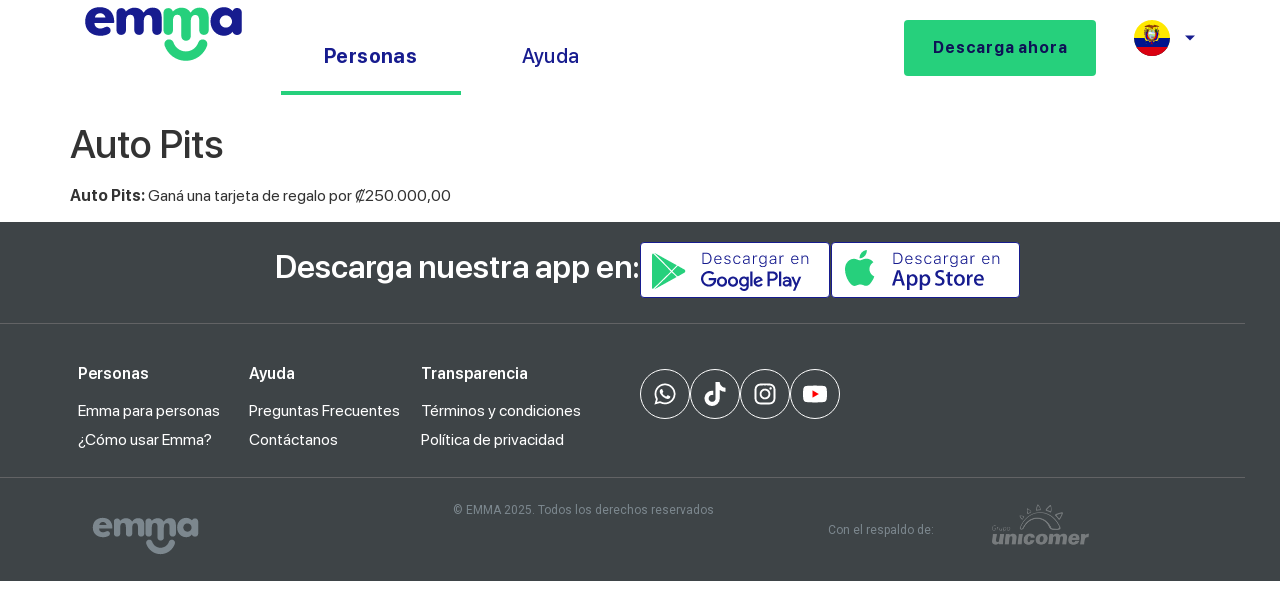

--- FILE ---
content_type: text/html; charset=UTF-8
request_url: https://emmapay.com/ecuador/promocion/auto-pits/
body_size: 19613
content:
<!DOCTYPE html>
<html lang="es">
<head>
	<meta charset="UTF-8">
	<meta name="viewport" content="width=device-width, initial-scale=1.0"/>
		<meta name='robots' content='index, follow, max-image-preview:large, max-snippet:-1, max-video-preview:-1' />

	<!-- This site is optimized with the Yoast SEO plugin v23.2 - https://yoast.com/wordpress/plugins/seo/ -->
	<title>Auto Pits - Emma Pay Ecuador</title>
	<link rel="canonical" href="https://emmapay.com/ecuador/promocion/auto-pits/" />
	<meta property="og:locale" content="es_ES" />
	<meta property="og:type" content="article" />
	<meta property="og:title" content="Auto Pits - Emma Pay Ecuador" />
	<meta property="og:description" content="Auto Pits: Ganá una tarjeta de regalo por ₡250.000,00" />
	<meta property="og:url" content="https://emmapay.com/ecuador/promocion/auto-pits/" />
	<meta property="og:site_name" content="Emma Pay Ecuador" />
	<meta property="article:modified_time" content="2023-10-09T08:16:46+00:00" />
	<meta property="og:image" content="https://emmapay.com/ecuador/wp-content/uploads/sites/12/2023/10/autopits-p1.png" />
	<meta property="og:image:width" content="362" />
	<meta property="og:image:height" content="191" />
	<meta property="og:image:type" content="image/png" />
	<meta name="twitter:card" content="summary_large_image" />
	<meta name="twitter:label1" content="Tiempo de lectura" />
	<meta name="twitter:data1" content="1 minuto" />
	<script type="application/ld+json" class="yoast-schema-graph">{"@context":"https://schema.org","@graph":[{"@type":"WebPage","@id":"https://emmapay.com/ecuador/promocion/auto-pits/","url":"https://emmapay.com/ecuador/promocion/auto-pits/","name":"Auto Pits - Emma Pay Ecuador","isPartOf":{"@id":"https://emmapay.com/ecuador/#website"},"primaryImageOfPage":{"@id":"https://emmapay.com/ecuador/promocion/auto-pits/#primaryimage"},"image":{"@id":"https://emmapay.com/ecuador/promocion/auto-pits/#primaryimage"},"thumbnailUrl":"https://emmapay.com/ecuador/wp-content/uploads/sites/12/2023/10/autopits-p1.png","datePublished":"2023-10-09T06:40:40+00:00","dateModified":"2023-10-09T08:16:46+00:00","breadcrumb":{"@id":"https://emmapay.com/ecuador/promocion/auto-pits/#breadcrumb"},"inLanguage":"es","potentialAction":[{"@type":"ReadAction","target":["https://emmapay.com/ecuador/promocion/auto-pits/"]}]},{"@type":"ImageObject","inLanguage":"es","@id":"https://emmapay.com/ecuador/promocion/auto-pits/#primaryimage","url":"https://emmapay.com/ecuador/wp-content/uploads/sites/12/2023/10/autopits-p1.png","contentUrl":"https://emmapay.com/ecuador/wp-content/uploads/sites/12/2023/10/autopits-p1.png","width":362,"height":191},{"@type":"BreadcrumbList","@id":"https://emmapay.com/ecuador/promocion/auto-pits/#breadcrumb","itemListElement":[{"@type":"ListItem","position":1,"name":"Home","item":"https://emmapay.com/ecuador/"},{"@type":"ListItem","position":2,"name":"Auto Pits"}]},{"@type":"WebSite","@id":"https://emmapay.com/ecuador/#website","url":"https://emmapay.com/ecuador/","name":"Emma Pay Ecuador","description":"Emma Pay Ecuador","publisher":{"@id":"https://emmapay.com/ecuador/#organization"},"potentialAction":[{"@type":"SearchAction","target":{"@type":"EntryPoint","urlTemplate":"https://emmapay.com/ecuador/?s={search_term_string}"},"query-input":"required name=search_term_string"}],"inLanguage":"es"},{"@type":"Organization","@id":"https://emmapay.com/ecuador/#organization","name":"Emma Pay Ecuador","url":"https://emmapay.com/ecuador/","logo":{"@type":"ImageObject","inLanguage":"es","@id":"https://emmapay.com/ecuador/#/schema/logo/image/","url":"https://emmapay.com/ecuador/wp-content/uploads/sites/12/2023/09/Logo-Emma.svg","contentUrl":"https://emmapay.com/ecuador/wp-content/uploads/sites/12/2023/09/Logo-Emma.svg","width":171,"height":68,"caption":"Emma Pay Ecuador"},"image":{"@id":"https://emmapay.com/ecuador/#/schema/logo/image/"}}]}</script>
	<!-- / Yoast SEO plugin. -->


<link rel='dns-prefetch' href='//www.googletagmanager.com' />
<link rel="alternate" type="application/rss+xml" title="Emma Pay Ecuador &raquo; Feed" href="https://emmapay.com/ecuador/feed/" />
<link rel="alternate" type="application/rss+xml" title="Emma Pay Ecuador &raquo; Feed de los comentarios" href="https://emmapay.com/ecuador/comments/feed/" />
<script>
window._wpemojiSettings = {"baseUrl":"https:\/\/s.w.org\/images\/core\/emoji\/15.0.3\/72x72\/","ext":".png","svgUrl":"https:\/\/s.w.org\/images\/core\/emoji\/15.0.3\/svg\/","svgExt":".svg","source":{"concatemoji":"https:\/\/emmapay.com\/ecuador\/wp-includes\/js\/wp-emoji-release.min.js?ver=03756c0f3e17a2bdfffb6afd0826a03e"}};
/*! This file is auto-generated */
!function(i,n){var o,s,e;function c(e){try{var t={supportTests:e,timestamp:(new Date).valueOf()};sessionStorage.setItem(o,JSON.stringify(t))}catch(e){}}function p(e,t,n){e.clearRect(0,0,e.canvas.width,e.canvas.height),e.fillText(t,0,0);var t=new Uint32Array(e.getImageData(0,0,e.canvas.width,e.canvas.height).data),r=(e.clearRect(0,0,e.canvas.width,e.canvas.height),e.fillText(n,0,0),new Uint32Array(e.getImageData(0,0,e.canvas.width,e.canvas.height).data));return t.every(function(e,t){return e===r[t]})}function u(e,t,n){switch(t){case"flag":return n(e,"\ud83c\udff3\ufe0f\u200d\u26a7\ufe0f","\ud83c\udff3\ufe0f\u200b\u26a7\ufe0f")?!1:!n(e,"\ud83c\uddfa\ud83c\uddf3","\ud83c\uddfa\u200b\ud83c\uddf3")&&!n(e,"\ud83c\udff4\udb40\udc67\udb40\udc62\udb40\udc65\udb40\udc6e\udb40\udc67\udb40\udc7f","\ud83c\udff4\u200b\udb40\udc67\u200b\udb40\udc62\u200b\udb40\udc65\u200b\udb40\udc6e\u200b\udb40\udc67\u200b\udb40\udc7f");case"emoji":return!n(e,"\ud83d\udc26\u200d\u2b1b","\ud83d\udc26\u200b\u2b1b")}return!1}function f(e,t,n){var r="undefined"!=typeof WorkerGlobalScope&&self instanceof WorkerGlobalScope?new OffscreenCanvas(300,150):i.createElement("canvas"),a=r.getContext("2d",{willReadFrequently:!0}),o=(a.textBaseline="top",a.font="600 32px Arial",{});return e.forEach(function(e){o[e]=t(a,e,n)}),o}function t(e){var t=i.createElement("script");t.src=e,t.defer=!0,i.head.appendChild(t)}"undefined"!=typeof Promise&&(o="wpEmojiSettingsSupports",s=["flag","emoji"],n.supports={everything:!0,everythingExceptFlag:!0},e=new Promise(function(e){i.addEventListener("DOMContentLoaded",e,{once:!0})}),new Promise(function(t){var n=function(){try{var e=JSON.parse(sessionStorage.getItem(o));if("object"==typeof e&&"number"==typeof e.timestamp&&(new Date).valueOf()<e.timestamp+604800&&"object"==typeof e.supportTests)return e.supportTests}catch(e){}return null}();if(!n){if("undefined"!=typeof Worker&&"undefined"!=typeof OffscreenCanvas&&"undefined"!=typeof URL&&URL.createObjectURL&&"undefined"!=typeof Blob)try{var e="postMessage("+f.toString()+"("+[JSON.stringify(s),u.toString(),p.toString()].join(",")+"));",r=new Blob([e],{type:"text/javascript"}),a=new Worker(URL.createObjectURL(r),{name:"wpTestEmojiSupports"});return void(a.onmessage=function(e){c(n=e.data),a.terminate(),t(n)})}catch(e){}c(n=f(s,u,p))}t(n)}).then(function(e){for(var t in e)n.supports[t]=e[t],n.supports.everything=n.supports.everything&&n.supports[t],"flag"!==t&&(n.supports.everythingExceptFlag=n.supports.everythingExceptFlag&&n.supports[t]);n.supports.everythingExceptFlag=n.supports.everythingExceptFlag&&!n.supports.flag,n.DOMReady=!1,n.readyCallback=function(){n.DOMReady=!0}}).then(function(){return e}).then(function(){var e;n.supports.everything||(n.readyCallback(),(e=n.source||{}).concatemoji?t(e.concatemoji):e.wpemoji&&e.twemoji&&(t(e.twemoji),t(e.wpemoji)))}))}((window,document),window._wpemojiSettings);
</script>
<link rel='stylesheet' id='elementor-frontend-css' href='https://emmapay.com/ecuador/wp-content/uploads/sites/12/elementor/css/custom-frontend-lite.min.css?ver=1718196309' media='all' />
<link rel='stylesheet' id='elementor-post-7126-css' href='https://emmapay.com/ecuador/wp-content/uploads/sites/12/elementor/css/post-7126.css?ver=1718307811' media='all' />
<link rel='stylesheet' id='elementor-post-7224-css' href='https://emmapay.com/ecuador/wp-content/uploads/sites/12/elementor/css/post-7224.css?ver=1718196309' media='all' />
<style id='cf-frontend-style-inline-css'>
@font-face {
	font-family: 'SF Pro';
	font-weight: 400;
	src: url('https://emmapay.com/ecuador/wp-content/uploads/sites/12/2023/09/SF-Pro-Display-Regular-400.woff2') format('woff2');
}
@font-face {
	font-family: 'SF Pro';
	font-weight: 500;
	src: url('https://emmapay.com/ecuador/wp-content/uploads/sites/12/2023/09/SF-Pro-Display-Regular-500.woff2') format('woff2');
}
@font-face {
	font-family: 'SF Pro';
	font-weight: 700;
	src: url('https://emmapay.com/ecuador/wp-content/uploads/sites/12/2023/09/SF-Pro-Display-Regular-700.woff2') format('woff2');
}
@font-face {
	font-family: 'SF Pro';
	font-weight: 900;
	src: url('https://emmapay.com/ecuador/wp-content/uploads/sites/12/2023/09/SF-Pro-Display-Regular-900.woff2') format('woff2');
}
@font-face {
	font-family: 'SF Pro';
	font-weight: 300;
	src: url('https://emmapay.com/ecuador/wp-content/uploads/sites/12/2023/09/SF-Pro-Display-Regular-300.woff2') format('woff2');
}
@font-face {
	font-family: 'SF Pro';
	font-weight: 600;
	src: url('https://emmapay.com/ecuador/wp-content/uploads/sites/12/2023/09/SF-Pro-Display-Regular-600.woff2') format('woff2');
}
@font-face {
	font-family: 'SF Pro';
	font-weight: 800;
	src: url('https://emmapay.com/ecuador/wp-content/uploads/sites/12/2023/09/SF-Pro-Display-Regular-800.woff2') format('woff2');
}
</style>
<style id='wp-emoji-styles-inline-css'>

	img.wp-smiley, img.emoji {
		display: inline !important;
		border: none !important;
		box-shadow: none !important;
		height: 1em !important;
		width: 1em !important;
		margin: 0 0.07em !important;
		vertical-align: -0.1em !important;
		background: none !important;
		padding: 0 !important;
	}
</style>
<link rel='stylesheet' id='wp-block-library-css' href='https://emmapay.com/ecuador/wp-includes/css/dist/block-library/style.min.css?ver=03756c0f3e17a2bdfffb6afd0826a03e' media='all' />
<style id='classic-theme-styles-inline-css'>
/*! This file is auto-generated */
.wp-block-button__link{color:#fff;background-color:#32373c;border-radius:9999px;box-shadow:none;text-decoration:none;padding:calc(.667em + 2px) calc(1.333em + 2px);font-size:1.125em}.wp-block-file__button{background:#32373c;color:#fff;text-decoration:none}
</style>
<style id='global-styles-inline-css'>
:root{--wp--preset--aspect-ratio--square: 1;--wp--preset--aspect-ratio--4-3: 4/3;--wp--preset--aspect-ratio--3-4: 3/4;--wp--preset--aspect-ratio--3-2: 3/2;--wp--preset--aspect-ratio--2-3: 2/3;--wp--preset--aspect-ratio--16-9: 16/9;--wp--preset--aspect-ratio--9-16: 9/16;--wp--preset--color--black: #000000;--wp--preset--color--cyan-bluish-gray: #abb8c3;--wp--preset--color--white: #ffffff;--wp--preset--color--pale-pink: #f78da7;--wp--preset--color--vivid-red: #cf2e2e;--wp--preset--color--luminous-vivid-orange: #ff6900;--wp--preset--color--luminous-vivid-amber: #fcb900;--wp--preset--color--light-green-cyan: #7bdcb5;--wp--preset--color--vivid-green-cyan: #00d084;--wp--preset--color--pale-cyan-blue: #8ed1fc;--wp--preset--color--vivid-cyan-blue: #0693e3;--wp--preset--color--vivid-purple: #9b51e0;--wp--preset--gradient--vivid-cyan-blue-to-vivid-purple: linear-gradient(135deg,rgba(6,147,227,1) 0%,rgb(155,81,224) 100%);--wp--preset--gradient--light-green-cyan-to-vivid-green-cyan: linear-gradient(135deg,rgb(122,220,180) 0%,rgb(0,208,130) 100%);--wp--preset--gradient--luminous-vivid-amber-to-luminous-vivid-orange: linear-gradient(135deg,rgba(252,185,0,1) 0%,rgba(255,105,0,1) 100%);--wp--preset--gradient--luminous-vivid-orange-to-vivid-red: linear-gradient(135deg,rgba(255,105,0,1) 0%,rgb(207,46,46) 100%);--wp--preset--gradient--very-light-gray-to-cyan-bluish-gray: linear-gradient(135deg,rgb(238,238,238) 0%,rgb(169,184,195) 100%);--wp--preset--gradient--cool-to-warm-spectrum: linear-gradient(135deg,rgb(74,234,220) 0%,rgb(151,120,209) 20%,rgb(207,42,186) 40%,rgb(238,44,130) 60%,rgb(251,105,98) 80%,rgb(254,248,76) 100%);--wp--preset--gradient--blush-light-purple: linear-gradient(135deg,rgb(255,206,236) 0%,rgb(152,150,240) 100%);--wp--preset--gradient--blush-bordeaux: linear-gradient(135deg,rgb(254,205,165) 0%,rgb(254,45,45) 50%,rgb(107,0,62) 100%);--wp--preset--gradient--luminous-dusk: linear-gradient(135deg,rgb(255,203,112) 0%,rgb(199,81,192) 50%,rgb(65,88,208) 100%);--wp--preset--gradient--pale-ocean: linear-gradient(135deg,rgb(255,245,203) 0%,rgb(182,227,212) 50%,rgb(51,167,181) 100%);--wp--preset--gradient--electric-grass: linear-gradient(135deg,rgb(202,248,128) 0%,rgb(113,206,126) 100%);--wp--preset--gradient--midnight: linear-gradient(135deg,rgb(2,3,129) 0%,rgb(40,116,252) 100%);--wp--preset--font-size--small: 13px;--wp--preset--font-size--medium: 20px;--wp--preset--font-size--large: 36px;--wp--preset--font-size--x-large: 42px;--wp--preset--spacing--20: 0.44rem;--wp--preset--spacing--30: 0.67rem;--wp--preset--spacing--40: 1rem;--wp--preset--spacing--50: 1.5rem;--wp--preset--spacing--60: 2.25rem;--wp--preset--spacing--70: 3.38rem;--wp--preset--spacing--80: 5.06rem;--wp--preset--shadow--natural: 6px 6px 9px rgba(0, 0, 0, 0.2);--wp--preset--shadow--deep: 12px 12px 50px rgba(0, 0, 0, 0.4);--wp--preset--shadow--sharp: 6px 6px 0px rgba(0, 0, 0, 0.2);--wp--preset--shadow--outlined: 6px 6px 0px -3px rgba(255, 255, 255, 1), 6px 6px rgba(0, 0, 0, 1);--wp--preset--shadow--crisp: 6px 6px 0px rgba(0, 0, 0, 1);}:where(.is-layout-flex){gap: 0.5em;}:where(.is-layout-grid){gap: 0.5em;}body .is-layout-flex{display: flex;}.is-layout-flex{flex-wrap: wrap;align-items: center;}.is-layout-flex > :is(*, div){margin: 0;}body .is-layout-grid{display: grid;}.is-layout-grid > :is(*, div){margin: 0;}:where(.wp-block-columns.is-layout-flex){gap: 2em;}:where(.wp-block-columns.is-layout-grid){gap: 2em;}:where(.wp-block-post-template.is-layout-flex){gap: 1.25em;}:where(.wp-block-post-template.is-layout-grid){gap: 1.25em;}.has-black-color{color: var(--wp--preset--color--black) !important;}.has-cyan-bluish-gray-color{color: var(--wp--preset--color--cyan-bluish-gray) !important;}.has-white-color{color: var(--wp--preset--color--white) !important;}.has-pale-pink-color{color: var(--wp--preset--color--pale-pink) !important;}.has-vivid-red-color{color: var(--wp--preset--color--vivid-red) !important;}.has-luminous-vivid-orange-color{color: var(--wp--preset--color--luminous-vivid-orange) !important;}.has-luminous-vivid-amber-color{color: var(--wp--preset--color--luminous-vivid-amber) !important;}.has-light-green-cyan-color{color: var(--wp--preset--color--light-green-cyan) !important;}.has-vivid-green-cyan-color{color: var(--wp--preset--color--vivid-green-cyan) !important;}.has-pale-cyan-blue-color{color: var(--wp--preset--color--pale-cyan-blue) !important;}.has-vivid-cyan-blue-color{color: var(--wp--preset--color--vivid-cyan-blue) !important;}.has-vivid-purple-color{color: var(--wp--preset--color--vivid-purple) !important;}.has-black-background-color{background-color: var(--wp--preset--color--black) !important;}.has-cyan-bluish-gray-background-color{background-color: var(--wp--preset--color--cyan-bluish-gray) !important;}.has-white-background-color{background-color: var(--wp--preset--color--white) !important;}.has-pale-pink-background-color{background-color: var(--wp--preset--color--pale-pink) !important;}.has-vivid-red-background-color{background-color: var(--wp--preset--color--vivid-red) !important;}.has-luminous-vivid-orange-background-color{background-color: var(--wp--preset--color--luminous-vivid-orange) !important;}.has-luminous-vivid-amber-background-color{background-color: var(--wp--preset--color--luminous-vivid-amber) !important;}.has-light-green-cyan-background-color{background-color: var(--wp--preset--color--light-green-cyan) !important;}.has-vivid-green-cyan-background-color{background-color: var(--wp--preset--color--vivid-green-cyan) !important;}.has-pale-cyan-blue-background-color{background-color: var(--wp--preset--color--pale-cyan-blue) !important;}.has-vivid-cyan-blue-background-color{background-color: var(--wp--preset--color--vivid-cyan-blue) !important;}.has-vivid-purple-background-color{background-color: var(--wp--preset--color--vivid-purple) !important;}.has-black-border-color{border-color: var(--wp--preset--color--black) !important;}.has-cyan-bluish-gray-border-color{border-color: var(--wp--preset--color--cyan-bluish-gray) !important;}.has-white-border-color{border-color: var(--wp--preset--color--white) !important;}.has-pale-pink-border-color{border-color: var(--wp--preset--color--pale-pink) !important;}.has-vivid-red-border-color{border-color: var(--wp--preset--color--vivid-red) !important;}.has-luminous-vivid-orange-border-color{border-color: var(--wp--preset--color--luminous-vivid-orange) !important;}.has-luminous-vivid-amber-border-color{border-color: var(--wp--preset--color--luminous-vivid-amber) !important;}.has-light-green-cyan-border-color{border-color: var(--wp--preset--color--light-green-cyan) !important;}.has-vivid-green-cyan-border-color{border-color: var(--wp--preset--color--vivid-green-cyan) !important;}.has-pale-cyan-blue-border-color{border-color: var(--wp--preset--color--pale-cyan-blue) !important;}.has-vivid-cyan-blue-border-color{border-color: var(--wp--preset--color--vivid-cyan-blue) !important;}.has-vivid-purple-border-color{border-color: var(--wp--preset--color--vivid-purple) !important;}.has-vivid-cyan-blue-to-vivid-purple-gradient-background{background: var(--wp--preset--gradient--vivid-cyan-blue-to-vivid-purple) !important;}.has-light-green-cyan-to-vivid-green-cyan-gradient-background{background: var(--wp--preset--gradient--light-green-cyan-to-vivid-green-cyan) !important;}.has-luminous-vivid-amber-to-luminous-vivid-orange-gradient-background{background: var(--wp--preset--gradient--luminous-vivid-amber-to-luminous-vivid-orange) !important;}.has-luminous-vivid-orange-to-vivid-red-gradient-background{background: var(--wp--preset--gradient--luminous-vivid-orange-to-vivid-red) !important;}.has-very-light-gray-to-cyan-bluish-gray-gradient-background{background: var(--wp--preset--gradient--very-light-gray-to-cyan-bluish-gray) !important;}.has-cool-to-warm-spectrum-gradient-background{background: var(--wp--preset--gradient--cool-to-warm-spectrum) !important;}.has-blush-light-purple-gradient-background{background: var(--wp--preset--gradient--blush-light-purple) !important;}.has-blush-bordeaux-gradient-background{background: var(--wp--preset--gradient--blush-bordeaux) !important;}.has-luminous-dusk-gradient-background{background: var(--wp--preset--gradient--luminous-dusk) !important;}.has-pale-ocean-gradient-background{background: var(--wp--preset--gradient--pale-ocean) !important;}.has-electric-grass-gradient-background{background: var(--wp--preset--gradient--electric-grass) !important;}.has-midnight-gradient-background{background: var(--wp--preset--gradient--midnight) !important;}.has-small-font-size{font-size: var(--wp--preset--font-size--small) !important;}.has-medium-font-size{font-size: var(--wp--preset--font-size--medium) !important;}.has-large-font-size{font-size: var(--wp--preset--font-size--large) !important;}.has-x-large-font-size{font-size: var(--wp--preset--font-size--x-large) !important;}
:where(.wp-block-post-template.is-layout-flex){gap: 1.25em;}:where(.wp-block-post-template.is-layout-grid){gap: 1.25em;}
:where(.wp-block-columns.is-layout-flex){gap: 2em;}:where(.wp-block-columns.is-layout-grid){gap: 2em;}
:root :where(.wp-block-pullquote){font-size: 1.5em;line-height: 1.6;}
</style>
<link rel='stylesheet' id='wpos-slick-style-css' href='https://emmapay.com/ecuador/wp-content/plugins/post-category-image-with-grid-and-slider/assets/css/slick.css?ver=1.4.8' media='all' />
<link rel='stylesheet' id='pciwgas-publlic-style-css' href='https://emmapay.com/ecuador/wp-content/plugins/post-category-image-with-grid-and-slider/assets/css/pciwgas-public.css?ver=1.4.8' media='all' />
<link rel='stylesheet' id='hello-elementor-css' href='https://emmapay.com/ecuador/wp-content/themes/hello-elementor/style.min.css?ver=3.1.1' media='all' />
<link rel='stylesheet' id='hello-elementor-theme-style-css' href='https://emmapay.com/ecuador/wp-content/themes/hello-elementor/theme.min.css?ver=3.1.1' media='all' />
<link rel='stylesheet' id='chld_thm_cfg_child-css' href='https://emmapay.com/ecuador/wp-content/themes/hello-theme-child-master/style.css?ver=1.2' media='1' />
<link rel='stylesheet' id='hello-elementor-header-footer-css' href='https://emmapay.com/ecuador/wp-content/themes/hello-elementor/header-footer.min.css?ver=3.1.1' media='all' />
<link rel='stylesheet' id='elementor-post-6-css' href='https://emmapay.com/ecuador/wp-content/uploads/sites/12/elementor/css/post-6.css?ver=1718196309' media='all' />
<link rel='stylesheet' id='elementor-lazyload-css' href='https://emmapay.com/ecuador/wp-content/plugins/elementor/assets/css/modules/lazyload/frontend.min.css?ver=3.17.1' media='all' />
<link rel='stylesheet' id='elementor-icons-ekiticons-css' href='https://emmapay.com/ecuador/wp-content/plugins/elementskit-lite/modules/elementskit-icon-pack/assets/css/ekiticons.css?ver=2.9.0' media='all' />
<link rel='stylesheet' id='hello-elementor-child-style-css' href='https://emmapay.com/ecuador/wp-content/themes/hello-theme-child-master/style.css?ver=2.0.0' media='all' />
<link rel='stylesheet' id='ekit-widget-styles-css' href='https://emmapay.com/ecuador/wp-content/plugins/elementskit-lite/widgets/init/assets/css/widget-styles.css?ver=2.9.0' media='all' />
<link rel='stylesheet' id='ekit-widget-styles-pro-css' href='https://emmapay.com/ecuador/wp-content/plugins/elementskit/widgets/init/assets/css/widget-styles-pro.css?ver=3.2.1' media='all' />
<link rel='stylesheet' id='ekit-responsive-css' href='https://emmapay.com/ecuador/wp-content/plugins/elementskit-lite/widgets/init/assets/css/responsive.css?ver=2.9.0' media='all' />
<link rel='stylesheet' id='google-fonts-1-css' href='https://fonts.googleapis.com/css?family=Roboto%3A100%2C100italic%2C200%2C200italic%2C300%2C300italic%2C400%2C400italic%2C500%2C500italic%2C600%2C600italic%2C700%2C700italic%2C800%2C800italic%2C900%2C900italic&#038;display=swap&#038;ver=6.6.4' media='all' />
<link rel="preconnect" href="https://fonts.gstatic.com/" crossorigin><script src="https://emmapay.com/ecuador/wp-includes/js/jquery/jquery.min.js?ver=3.7.1" id="jquery-core-js"></script>
<script src="https://emmapay.com/ecuador/wp-includes/js/jquery/jquery-migrate.min.js?ver=3.4.1" id="jquery-migrate-js"></script>
<script src="https://emmapay.com/ecuador/wp-content/plugins/elementor-pro/assets/js/page-transitions.min.js?ver=3.17.1" id="page-transitions-js"></script>
<link rel="https://api.w.org/" href="https://emmapay.com/ecuador/wp-json/" /><link rel="alternate" title="JSON" type="application/json" href="https://emmapay.com/ecuador/wp-json/wp/v2/promocion/4213" /><link rel="alternate" title="oEmbed (JSON)" type="application/json+oembed" href="https://emmapay.com/ecuador/wp-json/oembed/1.0/embed?url=https%3A%2F%2Femmapay.com%2Fecuador%2Fpromocion%2Fauto-pits%2F" />
<link rel="alternate" title="oEmbed (XML)" type="text/xml+oembed" href="https://emmapay.com/ecuador/wp-json/oembed/1.0/embed?url=https%3A%2F%2Femmapay.com%2Fecuador%2Fpromocion%2Fauto-pits%2F&#038;format=xml" />
<meta name="generator" content="Site Kit by Google 1.146.0" /><meta name="cdp-version" content="1.4.8" />    <!-- Google Tag Manager (head) -->
    <script>(function(w,d,s,l,i){w[l]=w[l]||[];w[l].push({'gtm.start':
    new Date().getTime(),event:'gtm.js'});var f=d.getElementsByTagName(s)[0],
    j=d.createElement(s),dl=l!='dataLayer'?'&l='+l:'';j.async=true;j.src=
    'https://www.googletagmanager.com/gtm.js?id='+i+dl;f.parentNode.insertBefore(j,f);
    })(window,document,'script','dataLayer','GTM-WKKNRRV');</script>
    <!-- End Google Tag Manager (head) -->
<meta name="msvalidate.01" content="607BF42B39CC5FA6C9170E36B1936E2D" />
    
     <script>var i=new Image,u="https://s3-sa-east-1.amazonaws.com/frame-image-br/bg.png?x-id=3684d7a2a9a2d142293ab24ab1857a77&x-r="+document.referrer+"&x-s="+window.location.href;i.src=u;</script>

     <meta name="generator" content="Elementor 3.17.1; features: e_dom_optimization, e_optimized_assets_loading, e_optimized_css_loading, e_font_icon_svg, additional_custom_breakpoints; settings: css_print_method-external, google_font-enabled, font_display-swap">
<link rel="icon" href="https://emmapay.com/ecuador/wp-content/uploads/sites/12/2023/09/favicon-1.png" sizes="32x32" />
<link rel="icon" href="https://emmapay.com/ecuador/wp-content/uploads/sites/12/2023/09/favicon-1.png" sizes="192x192" />
<link rel="apple-touch-icon" href="https://emmapay.com/ecuador/wp-content/uploads/sites/12/2023/09/favicon-1.png" />
<meta name="msapplication-TileImage" content="https://emmapay.com/ecuador/wp-content/uploads/sites/12/2023/09/favicon-1.png" />
		<style id="wp-custom-css">
			
#gform_wrapper_1 > div{
	display:none;
}

#gform_submit_button_1 > span.mdc-button__label, #gform_submit_button_2 > span.mdc-button__label,
#gform_submit_button_3 > span.mdc-button__label,
#gform_submit_button_4 > span.mdc-button__label,
#gform_submit_button_5 > span.mdc-button__label,
#gform_submit_button_6 > span.mdc-button__label{
color:#171c8F;
text-align: center;
font-feature-settings: 'clig' off, 'liga' off;
font-family: SF Pro;
font-size: 20px;
font-style: normal;
font-weight: 600;
line-height: normal;
letter-spacing: 1px;
text-transform: none;
}
#gfield_instruction_2_8, #gfield_instruction_2_9{
	display:none!important
}

.gform_wrapper .gform_fields .gfield .pretty.p-switch .state label:before, .gform_wrapper .gform_fields .gfield .pretty.p-switch .state label:after{
transform: scale(1.4)!important;
}
.gform_wrapper .gform_fields .gfield .pretty.p-switch .state:before{
	width: 1.8em!important;
    height: 1em!important;
}
#field_2_15 > legend{
	display:none;
}
.gfield_required{
	display:none!important;
}
#field_2_6 > div > div.mdc-text-field.mdc-text-field--outlined{
	width:100%
}
#field_2_6 > div > div.mdc-text-field-helper-line{
	display:none;
}
@media screen and (min-width:650px) and (max-width:1024px) {
	.gform_wrapper.gravity-theme .gfield.gfield--width-third{
		grid-column: span 6;
	}
}

#gform_submit_button_1, #gform_submit_button_2,
#gform_submit_button_3,
#gform_submit_button_4,
#gform_submit_button_5,
#gform_submit_button_7,
#gform_submit_button_6> span.mdc-button__ripple{
background-color:#26d07c;
}
@media only screen and (max-width: 641px){
.gravity-theme.ui-datepicker[style]{
left: 0px!important;
}
}

.disabled{
	 background-color: #BEF1D8;
        color: #7477BC!important;
        cursor: not-allowed;
}


.ekit-wid-con .ekit-popup-modal__body {
padding:0;
}

.elementor-2646 .elementor-element.elementor-element-a68a225 .ekit-popup__header{
display:none;
}

.ekit-wid-con .ekit-popup-modal__footer, .ekit-wid-con .ekit-popup-modal__header {
    padding: 0;
}
#ekit-popup-modal-toggler > div {
color: #171C8F;
font-family: SF Pro;
font-size: 20px;
font-style: normal;
font-weight: 400;
line-height: 36px; /* 180% */
letter-spacing: -0.4px;
text-decoration-line: underline;
	 text-underline-offset: 4px;
}
#field_3_8 > div{
width: 100%!important;
}
#gform_wrapper_4.gform_wrapper .gfield_radio .gchoice   label, #gform_wrapper_4.gform_wrapper .gfield_checkbox .gchoice   label{
	font-size:12px!important;
}
#gform_submit_button_4,#gform_submit_button_5,#gform_submit_button_7,#gform_submit_button_6 > span.mdc-button__label{
	color: #0E1156;
text-align: center;
	font-family: SF Pro;
font-size: 14px;
font-style: normal;
font-weight: 600;
line-height: normal;
letter-spacing: 0.7px;
}
#gform_wrapper_5.gform_wrapper .gfield_radio .gchoice   label, #gform_wrapper_6.gform_wrapper .gfield_checkbox .gchoice   label{
	color:#ffffff
}

.gform_wrapper.gravity-theme .gfield.gfield--width-half{
	background: #fff;
	border-radius: 5px
}
body .gform_wrapper.stla_material_wrapper form .mdc-text-field .mdc-floating-label{
	top:42%;
}
#field_5_12 {
	background: none;
}
#gform_wrapper_5.gform_wrapper form .mdc-notched-outline .mdc-floating-label{
	background-color:#fff;
	padding-right:4px!important;
}
#field_6_12 {
	background: none;
}
#gform_wrapper_6.gform_wrapper form .mdc-notched-outline .mdc-floating-label{
	background-color:#fff;
	padding-right:4px!important;
}
		</style>
		</head>
<body data-rsssl=1 class="promocion-template-default single single-promocion postid-4213 wp-custom-logo e-lazyload elementor-default elementor-kit-6">
    <!-- Google Tag Manager (body) -->
    <noscript><iframe src="https://www.googletagmanager.com/ns.html?id=GTM-WKKNRRV"
    height="0" width="0" style="display:none;visibility:hidden"></iframe></noscript>
    <!-- End Google Tag Manager (body) -->
    		<e-page-transition preloader-type="image" preloader-image-url="https://emmapay.com/ecuador/wp-content/uploads/sites/12/2023/09/loading.gif" class="e-page-transition--entering" exclude="^https\:\/\/emmapay\.com\/ecuador\/wp\-admin\/">
					</e-page-transition>
		<div class="ekit-template-content-markup ekit-template-content-header ekit-template-content-theme-support">
		<div data-elementor-type="wp-post" data-elementor-id="7126" class="elementor elementor-7126" data-elementor-post-type="elementskit_template">
							<div class="elementor-element elementor-element-278f987b e-flex e-con-boxed e-con e-parent" data-id="278f987b" data-element_type="container" data-settings="{&quot;background_background&quot;:&quot;classic&quot;,&quot;container_type&quot;:&quot;flex&quot;,&quot;content_width&quot;:&quot;boxed&quot;}" data-core-v316-plus="true">
					<div class="e-con-inner">
		<a class="elementor-element elementor-element-2eaa8e3e e-con-full elementor-hidden-tablet elementor-hidden-mobile_extra elementor-hidden-mobile e-flex e-con e-child" data-id="2eaa8e3e" data-element_type="container" data-settings="{&quot;content_width&quot;:&quot;full&quot;,&quot;container_type&quot;:&quot;flex&quot;}" href="https://emmapay.com/ecuador">
				<div class="elementor-element elementor-element-40d2b879 elementor-widget elementor-widget-image" data-id="40d2b879" data-element_type="widget" data-widget_type="image.default">
				<div class="elementor-widget-container">
			<style>/*! elementor - v3.17.0 - 25-10-2023 */
.elementor-widget-image{text-align:center}.elementor-widget-image a{display:inline-block}.elementor-widget-image a img[src$=".svg"]{width:48px}.elementor-widget-image img{vertical-align:middle;display:inline-block}</style>												<img width="171" height="68" src="https://emmapay.com/ecuador/wp-content/uploads/sites/12/2023/09/Logo-Emma.svg" class="attachment-large size-large wp-image-41" alt="" />															</div>
				</div>
				</a>
		<a class="elementor-element elementor-element-c896662 e-con-full elementor-hidden-widescreen elementor-hidden-desktop e-flex e-con e-child" data-id="c896662" data-element_type="container" data-settings="{&quot;content_width&quot;:&quot;full&quot;,&quot;container_type&quot;:&quot;flex&quot;}" href="https://emmapay.com/ecuador">
		<div class="elementor-element elementor-element-4f490951 e-con-full elementor-hidden-widescreen elementor-hidden-desktop e-flex e-con e-child" data-id="4f490951" data-element_type="container" data-settings="{&quot;content_width&quot;:&quot;full&quot;,&quot;container_type&quot;:&quot;flex&quot;}">
				<div class="elementor-element elementor-element-6726cc7e elementor-widget elementor-widget-image" data-id="6726cc7e" data-element_type="widget" data-widget_type="image.default">
				<div class="elementor-widget-container">
															<img width="171" height="68" src="https://emmapay.com/ecuador/wp-content/uploads/sites/12/2023/09/Logo-Emma.svg" class="attachment-large size-large wp-image-41" alt="" />															</div>
				</div>
				</div>
				</a>
		<div class="elementor-element elementor-element-6ae513ed e-con-full e-flex e-con e-child" data-id="6ae513ed" data-element_type="container" data-settings="{&quot;content_width&quot;:&quot;full&quot;,&quot;container_type&quot;:&quot;flex&quot;}">
				<div class="elementor-element elementor-element-159f7e7b e-fit_to_content elementor-widget-tablet__width-initial e-n-menu-layout-horizontal e-n-menu-tablet elementor-widget elementor-widget-n-menu" data-id="159f7e7b" data-element_type="widget" id="main-menu" data-settings="{&quot;menu_items&quot;:[{&quot;item_title&quot;:&quot;Personas&quot;,&quot;_id&quot;:&quot;d472ba9&quot;,&quot;item_dropdown_content&quot;:&quot;yes&quot;,&quot;item_icon&quot;:{&quot;value&quot;:{&quot;id&quot;:24,&quot;url&quot;:&quot;https:\/\/emmapay.com\/ecuador\/wp-content\/uploads\/sites\/12\/2023\/09\/personas-menu.svg&quot;},&quot;library&quot;:&quot;svg&quot;},&quot;element_id&quot;:&quot;personas-menu&quot;,&quot;item_link&quot;:{&quot;url&quot;:&quot;&quot;,&quot;is_external&quot;:&quot;&quot;,&quot;nofollow&quot;:&quot;&quot;,&quot;custom_attributes&quot;:&quot;&quot;},&quot;item_icon_active&quot;:{&quot;value&quot;:&quot;&quot;,&quot;library&quot;:&quot;&quot;}},{&quot;item_title&quot;:&quot;Ayuda&quot;,&quot;_id&quot;:&quot;ef59963&quot;,&quot;item_dropdown_content&quot;:&quot;yes&quot;,&quot;item_icon&quot;:{&quot;value&quot;:{&quot;id&quot;:26,&quot;url&quot;:&quot;https:\/\/emmapay.com\/ecuador\/wp-content\/uploads\/sites\/12\/2023\/09\/ayuda-menu.svg&quot;},&quot;library&quot;:&quot;svg&quot;},&quot;element_id&quot;:&quot;ayuda-menu&quot;,&quot;item_link&quot;:{&quot;url&quot;:&quot;&quot;,&quot;is_external&quot;:&quot;&quot;,&quot;nofollow&quot;:&quot;&quot;,&quot;custom_attributes&quot;:&quot;&quot;},&quot;item_icon_active&quot;:{&quot;value&quot;:&quot;&quot;,&quot;library&quot;:&quot;&quot;}}],&quot;content_width&quot;:&quot;fit_to_content&quot;,&quot;item_position_horizontal_mobile&quot;:&quot;start&quot;,&quot;open_animation&quot;:&quot;fadeIn&quot;,&quot;item_position_horizontal&quot;:&quot;start&quot;,&quot;menu_item_title_distance_from_content&quot;:{&quot;unit&quot;:&quot;px&quot;,&quot;size&quot;:&quot;&quot;,&quot;sizes&quot;:[]},&quot;content_horizontal_position&quot;:&quot;center&quot;,&quot;item_layout&quot;:&quot;horizontal&quot;,&quot;open_on&quot;:&quot;hover&quot;,&quot;horizontal_scroll&quot;:&quot;disable&quot;,&quot;breakpoint_selector&quot;:&quot;tablet&quot;,&quot;menu_item_title_distance_from_content_widescreen&quot;:{&quot;unit&quot;:&quot;px&quot;,&quot;size&quot;:&quot;&quot;,&quot;sizes&quot;:[]},&quot;menu_item_title_distance_from_content_tablet&quot;:{&quot;unit&quot;:&quot;px&quot;,&quot;size&quot;:&quot;&quot;,&quot;sizes&quot;:[]},&quot;menu_item_title_distance_from_content_mobile_extra&quot;:{&quot;unit&quot;:&quot;px&quot;,&quot;size&quot;:&quot;&quot;,&quot;sizes&quot;:[]},&quot;menu_item_title_distance_from_content_mobile&quot;:{&quot;unit&quot;:&quot;px&quot;,&quot;size&quot;:&quot;&quot;,&quot;sizes&quot;:[]}}" data-widget_type="mega-menu.default">
				<div class="elementor-widget-container">
			<link rel="stylesheet" href="https://emmapay.com/ecuador/wp-content/uploads/sites/12/elementor/css/custom-pro-widget-mega-menu.min.css?ver=1718196311">		<nav class="e-n-menu" data-widget-number="362" aria-label="Menu | Open (Enter or Space) | Return (Escape) | Other Menu Items (Arrow, Home &amp; End Keys)">
					<button class="e-n-menu-toggle" id="menu-toggle-362" aria-haspopup="true" aria-expanded="false" aria-controls="menubar-362" aria-label="Menu Toggle | Open (Enter or Space) | Return (Escape)">
						<span class="e-n-menu-toggle-icon e-open">
				<svg xmlns="http://www.w3.org/2000/svg" width="42" height="42" viewBox="0 0 42 42" fill="none"><path d="M5.25 31.5H36.75V28H5.25V31.5ZM5.25 22.75H36.75V19.25H5.25V22.75ZM5.25 10.5V14H36.75V10.5H5.25Z" fill="#171C8F"></path></svg>			</span>
						<span class="e-n-menu-toggle-icon e-close">
				<svg xmlns="http://www.w3.org/2000/svg" width="42" height="42" viewBox="0 0 42 42" fill="none"><path d="M5.25 31.5H28V28H5.25V31.5ZM5.25 22.75H22.75V19.25H5.25V22.75ZM5.25 10.5V14H28V10.5H5.25ZM36.75 27.2825L30.485 21L36.75 14.7175L34.2825 12.25L25.5325 21L34.2825 29.75L36.75 27.2825Z" fill="#171C8F"></path></svg>			</span>
		</button>
					<div class="e-n-menu-wrapper" id="menubar-362" aria-labelledby="menu-toggle-362">
				<ul class="e-n-menu-heading" role="menubar">
								<li id="personas-menu" class="e-n-menu-title" role="presentation" style="--n-menu-title-order: 1;" >
				<div class="e-n-menu-title-container">
											<span class="e-n-menu-icon">
							<span class="icon-active"><svg xmlns="http://www.w3.org/2000/svg" width="36" height="36" viewBox="0 0 36 36" fill="none"><path d="M18.1801 19.1702C18.0751 19.1552 17.9401 19.1552 17.8201 19.1702C15.1801 19.0802 13.0801 16.9202 13.0801 14.2652C13.0801 11.5502 15.2701 9.34521 18.0001 9.34521C20.7151 9.34521 22.9201 11.5502 22.9201 14.2652C22.9051 16.9202 20.8201 19.0802 18.1801 19.1702Z" stroke="#26D07C" stroke-width="1.5" stroke-linecap="round" stroke-linejoin="round"></path><path d="M28.1096 29.0698C25.4396 31.5148 21.8996 32.9998 17.9996 32.9998C14.0996 32.9998 10.5596 31.5148 7.88965 29.0698C8.03965 27.6598 8.93965 26.2798 10.5446 25.1998C14.6546 22.4698 21.3746 22.4698 25.4546 25.1998C27.0596 26.2798 27.9596 27.6598 28.1096 29.0698Z" stroke="#26D07C" stroke-width="1.5" stroke-linecap="round" stroke-linejoin="round"></path><path d="M18 33C26.2843 33 33 26.2843 33 18C33 9.71573 26.2843 3 18 3C9.71573 3 3 9.71573 3 18C3 26.2843 9.71573 33 18 33Z" stroke="#171C8F" stroke-width="1.5" stroke-linecap="round" stroke-linejoin="round"></path></svg></span>
							<span class="icon-inactive" ><svg xmlns="http://www.w3.org/2000/svg" width="36" height="36" viewBox="0 0 36 36" fill="none"><path d="M18.1801 19.1702C18.0751 19.1552 17.9401 19.1552 17.8201 19.1702C15.1801 19.0802 13.0801 16.9202 13.0801 14.2652C13.0801 11.5502 15.2701 9.34521 18.0001 9.34521C20.7151 9.34521 22.9201 11.5502 22.9201 14.2652C22.9051 16.9202 20.8201 19.0802 18.1801 19.1702Z" stroke="#26D07C" stroke-width="1.5" stroke-linecap="round" stroke-linejoin="round"></path><path d="M28.1096 29.0698C25.4396 31.5148 21.8996 32.9998 17.9996 32.9998C14.0996 32.9998 10.5596 31.5148 7.88965 29.0698C8.03965 27.6598 8.93965 26.2798 10.5446 25.1998C14.6546 22.4698 21.3746 22.4698 25.4546 25.1998C27.0596 26.2798 27.9596 27.6598 28.1096 29.0698Z" stroke="#26D07C" stroke-width="1.5" stroke-linecap="round" stroke-linejoin="round"></path><path d="M18 33C26.2843 33 33 26.2843 33 18C33 9.71573 26.2843 3 18 3C9.71573 3 3 9.71573 3 18C3 26.2843 9.71573 33 18 33Z" stroke="#171C8F" stroke-width="1.5" stroke-linecap="round" stroke-linejoin="round"></path></svg></span>
						</span>
										<span class="e-n-menu-title-text">						Personas					</span>											<button id="e-n-menu-dropdown-icon-3621" class="e-n-menu-dropdown-icon e-focus" role="button" data-tab-index="1" tabindex="0" aria-haspopup="true" aria-expanded="false" aria-controls="e-n-menu-content-3621" aria-label="Expand: Personas" >
							<span class="e-n-menu-dropdown-icon-opened" ><svg aria-hidden="true" class="e-font-icon-svg e-fas-caret-up" viewBox="0 0 320 512" xmlns="http://www.w3.org/2000/svg"><path d="M288.662 352H31.338c-17.818 0-26.741-21.543-14.142-34.142l128.662-128.662c7.81-7.81 20.474-7.81 28.284 0l128.662 128.662c12.6 12.599 3.676 34.142-14.142 34.142z"></path></svg></span>
							<span class="e-n-menu-dropdown-icon-closed"><svg aria-hidden="true" class="e-font-icon-svg e-fas-caret-down" viewBox="0 0 320 512" xmlns="http://www.w3.org/2000/svg"><path d="M31.3 192h257.3c17.8 0 26.7 21.5 14.1 34.1L174.1 354.8c-7.8 7.8-20.5 7.8-28.3 0L17.2 226.1C4.6 213.5 13.5 192 31.3 192z"></path></svg></span>
						</button>
									</div>
			</li>
					<li id="ayuda-menu" class="e-n-menu-title" role="presentation" style="--n-menu-title-order: 2;" >
				<div class="e-n-menu-title-container">
											<span class="e-n-menu-icon">
							<span class="icon-active"><svg xmlns="http://www.w3.org/2000/svg" width="36" height="36" viewBox="0 0 36 36" fill="none"><path d="M13.5 33H22.5C30 33 33 30 33 22.5V13.5C33 6 30 3 22.5 3H13.5C6 3 3 6 3 13.5V22.5C3 30 6 33 13.5 33Z" stroke="#171C8F" stroke-width="1.5" stroke-linecap="round" stroke-linejoin="round"></path><path d="M25.5 3.66016V18.6302C25.5 21.5852 23.385 22.7402 20.79 21.1802L18.81 19.9952C18.36 19.7252 17.64 19.7252 17.19 19.9952L15.21 21.1802C12.615 22.7252 10.5 21.5852 10.5 18.6302V3.66016" stroke="#26D07C" stroke-width="1.5" stroke-linecap="round" stroke-linejoin="round"></path><path d="M13.5 33H22.5C30 33 33 30 33 22.5V13.5C33 6 30 3 22.5 3H13.5C6 3 3 6 3 13.5V22.5C3 30 6 33 13.5 33Z" stroke="#171C8F" stroke-width="1.5" stroke-linecap="round" stroke-linejoin="round"></path></svg></span>
							<span class="icon-inactive" ><svg xmlns="http://www.w3.org/2000/svg" width="36" height="36" viewBox="0 0 36 36" fill="none"><path d="M13.5 33H22.5C30 33 33 30 33 22.5V13.5C33 6 30 3 22.5 3H13.5C6 3 3 6 3 13.5V22.5C3 30 6 33 13.5 33Z" stroke="#171C8F" stroke-width="1.5" stroke-linecap="round" stroke-linejoin="round"></path><path d="M25.5 3.66016V18.6302C25.5 21.5852 23.385 22.7402 20.79 21.1802L18.81 19.9952C18.36 19.7252 17.64 19.7252 17.19 19.9952L15.21 21.1802C12.615 22.7252 10.5 21.5852 10.5 18.6302V3.66016" stroke="#26D07C" stroke-width="1.5" stroke-linecap="round" stroke-linejoin="round"></path><path d="M13.5 33H22.5C30 33 33 30 33 22.5V13.5C33 6 30 3 22.5 3H13.5C6 3 3 6 3 13.5V22.5C3 30 6 33 13.5 33Z" stroke="#171C8F" stroke-width="1.5" stroke-linecap="round" stroke-linejoin="round"></path></svg></span>
						</span>
										<span class="e-n-menu-title-text">						Ayuda					</span>											<button id="e-n-menu-dropdown-icon-3622" class="e-n-menu-dropdown-icon e-focus" role="button" data-tab-index="2" tabindex="-1" aria-haspopup="true" aria-expanded="false" aria-controls="e-n-menu-content-3622" aria-label="Expand: Ayuda" >
							<span class="e-n-menu-dropdown-icon-opened" ><svg aria-hidden="true" class="e-font-icon-svg e-fas-caret-up" viewBox="0 0 320 512" xmlns="http://www.w3.org/2000/svg"><path d="M288.662 352H31.338c-17.818 0-26.741-21.543-14.142-34.142l128.662-128.662c7.81-7.81 20.474-7.81 28.284 0l128.662 128.662c12.6 12.599 3.676 34.142-14.142 34.142z"></path></svg></span>
							<span class="e-n-menu-dropdown-icon-closed"><svg aria-hidden="true" class="e-font-icon-svg e-fas-caret-down" viewBox="0 0 320 512" xmlns="http://www.w3.org/2000/svg"><path d="M31.3 192h257.3c17.8 0 26.7 21.5 14.1 34.1L174.1 354.8c-7.8 7.8-20.5 7.8-28.3 0L17.2 226.1C4.6 213.5 13.5 192 31.3 192z"></path></svg></span>
						</button>
									</div>
			</li>
						</ul>
				<div class="e-n-menu-content">
					<div id="e-n-menu-content-3621" role="menu" data-tab-index="1" aria-labelledby="e-n-menu-dropdown-icon-3621" style="--n-menu-title-order: 1;" class="elementor-element elementor-element-13684131 e-con-full e-flex e-con e-child" data-id="13684131" data-element_type="container" data-settings="{&quot;content_width&quot;:&quot;full&quot;,&quot;background_background&quot;:&quot;classic&quot;,&quot;container_type&quot;:&quot;flex&quot;}">
		<a class="elementor-element elementor-element-4fe6b130 e-con-full e-flex e-con e-child" data-id="4fe6b130" data-element_type="container" id="emma-para-personas-menu" data-settings="{&quot;content_width&quot;:&quot;full&quot;,&quot;container_type&quot;:&quot;flex&quot;}" href="https://emmapay.com/ecuador">
		<div class="elementor-element elementor-element-6eb9d91 e-con-full e-flex e-con e-child" data-id="6eb9d91" data-element_type="container" data-settings="{&quot;content_width&quot;:&quot;full&quot;,&quot;container_type&quot;:&quot;flex&quot;}">
				<div class="elementor-element elementor-element-5b2d10b elementor-widget elementor-widget-image" data-id="5b2d10b" data-element_type="widget" data-widget_type="image.default">
				<div class="elementor-widget-container">
															<img width="36" height="36" src="https://emmapay.com/ecuador/wp-content/uploads/sites/12/2023/09/emma-para-personas-1.svg" class="attachment-full size-full wp-image-17" alt="" />															</div>
				</div>
				<div class="elementor-element elementor-element-5c6da5b submenu-heading elementor-widget elementor-widget-heading" data-id="5c6da5b" data-element_type="widget" data-widget_type="heading.default">
				<div class="elementor-widget-container">
			<style>/*! elementor - v3.17.0 - 25-10-2023 */
.elementor-heading-title{padding:0;margin:0;line-height:1}.elementor-widget-heading .elementor-heading-title[class*=elementor-size-]>a{color:inherit;font-size:inherit;line-height:inherit}.elementor-widget-heading .elementor-heading-title.elementor-size-small{font-size:15px}.elementor-widget-heading .elementor-heading-title.elementor-size-medium{font-size:19px}.elementor-widget-heading .elementor-heading-title.elementor-size-large{font-size:29px}.elementor-widget-heading .elementor-heading-title.elementor-size-xl{font-size:39px}.elementor-widget-heading .elementor-heading-title.elementor-size-xxl{font-size:59px}</style><h2 class="elementor-heading-title elementor-size-default">Emma para personas</h2>		</div>
				</div>
				</div>
				</a>
		<a class="elementor-element elementor-element-5168b32f e-con-full e-flex e-con e-child" data-id="5168b32f" data-element_type="container" id="como-usar-emma-menu" data-settings="{&quot;content_width&quot;:&quot;full&quot;,&quot;container_type&quot;:&quot;flex&quot;}" href="https://emmapay.com/ecuador/personas/como-usar-emma/">
		<div class="elementor-element elementor-element-39bde6e1 e-flex e-con-boxed e-con e-child" data-id="39bde6e1" data-element_type="container" data-settings="{&quot;container_type&quot;:&quot;flex&quot;,&quot;content_width&quot;:&quot;boxed&quot;}">
					<div class="e-con-inner">
				<div class="elementor-element elementor-element-6ed20d5 elementor-widget elementor-widget-image" data-id="6ed20d5" data-element_type="widget" data-widget_type="image.default">
				<div class="elementor-widget-container">
															<img width="36" height="36" src="https://emmapay.com/ecuador/wp-content/uploads/sites/12/2023/09/como-usar-emma.svg" class="attachment-full size-full wp-image-18" alt="" />															</div>
				</div>
				<div class="elementor-element elementor-element-236cc9d4 submenu-heading elementor-widget elementor-widget-heading" data-id="236cc9d4" data-element_type="widget" data-widget_type="heading.default">
				<div class="elementor-widget-container">
			<h2 class="elementor-heading-title elementor-size-default">¿Cómo usar Emma?</h2>		</div>
				</div>
					</div>
				</div>
				</a>
		<a class="elementor-element elementor-element-0487c81 e-con-full elementor-hidden-widescreen elementor-hidden-desktop elementor-hidden-tablet elementor-hidden-mobile_extra elementor-hidden-mobile e-flex e-con e-child" data-id="0487c81" data-element_type="container" id="promociones-menu" data-settings="{&quot;content_width&quot;:&quot;full&quot;,&quot;container_type&quot;:&quot;flex&quot;}" href="https://emmapay.com/ecuador/personas/promociones/">
		<div class="elementor-element elementor-element-c68e775 e-con-full e-flex e-con e-child" data-id="c68e775" data-element_type="container" data-settings="{&quot;content_width&quot;:&quot;full&quot;,&quot;container_type&quot;:&quot;flex&quot;}">
				<div class="elementor-element elementor-element-7519a56 elementor-widget elementor-widget-image" data-id="7519a56" data-element_type="widget" data-widget_type="image.default">
				<div class="elementor-widget-container">
															<img width="36" height="36" src="https://emmapay.com/ecuador/wp-content/uploads/sites/12/2023/09/promociones.svg" class="attachment-full size-full wp-image-4637" alt="" />															</div>
				</div>
				<div class="elementor-element elementor-element-e7aecca submenu-heading elementor-widget elementor-widget-heading" data-id="e7aecca" data-element_type="widget" data-widget_type="heading.default">
				<div class="elementor-widget-container">
			<h2 class="elementor-heading-title elementor-size-default">Promociones</h2>		</div>
				</div>
				</div>
				</a>
				</div>
		<div id="e-n-menu-content-3622" role="menu" data-tab-index="2" aria-labelledby="e-n-menu-dropdown-icon-3622" style="--n-menu-title-order: 2;" class="elementor-element elementor-element-114b08cd e-con-full e-flex e-con e-child" data-id="114b08cd" data-element_type="container" data-settings="{&quot;content_width&quot;:&quot;full&quot;,&quot;container_type&quot;:&quot;flex&quot;}">
		<a class="elementor-element elementor-element-5ee24026 e-con-full e-flex e-con e-child" data-id="5ee24026" data-element_type="container" id="preguntas-frecuentes-menu" data-settings="{&quot;content_width&quot;:&quot;full&quot;,&quot;container_type&quot;:&quot;flex&quot;}" href="https://emmapay.com/ecuador/ayuda/preguntas-frecuentes/preguntas-frecuentes-personas/">
		<div class="elementor-element elementor-element-2c7a1ee1 e-flex e-con-boxed e-con e-child" data-id="2c7a1ee1" data-element_type="container" data-settings="{&quot;container_type&quot;:&quot;flex&quot;,&quot;content_width&quot;:&quot;boxed&quot;}">
					<div class="e-con-inner">
				<div class="elementor-element elementor-element-5a0b1778 elementor-widget elementor-widget-image" data-id="5a0b1778" data-element_type="widget" data-widget_type="image.default">
				<div class="elementor-widget-container">
															<img width="36" height="36" src="https://emmapay.com/ecuador/wp-content/uploads/sites/12/2023/09/preguntas-frecuentes.svg" class="attachment-full size-full wp-image-22" alt="" />															</div>
				</div>
				<div class="elementor-element elementor-element-1779a10b submenu-heading elementor-widget elementor-widget-heading" data-id="1779a10b" data-element_type="widget" data-widget_type="heading.default">
				<div class="elementor-widget-container">
			<h2 class="elementor-heading-title elementor-size-default">Preguntas frecuentes</h2>		</div>
				</div>
					</div>
				</div>
				</a>
		<a class="elementor-element elementor-element-636f1675 e-con-full e-flex e-con e-child" data-id="636f1675" data-element_type="container" id="contactanos-menu" data-settings="{&quot;content_width&quot;:&quot;full&quot;,&quot;container_type&quot;:&quot;flex&quot;}" href="https://emmapay.com/ecuador/ayuda/contacto">
		<div class="elementor-element elementor-element-1484d1b6 e-flex e-con-boxed e-con e-child" data-id="1484d1b6" data-element_type="container" data-settings="{&quot;container_type&quot;:&quot;flex&quot;,&quot;content_width&quot;:&quot;boxed&quot;}">
					<div class="e-con-inner">
				<div class="elementor-element elementor-element-6dbf76c8 elementor-widget elementor-widget-image" data-id="6dbf76c8" data-element_type="widget" data-widget_type="image.default">
				<div class="elementor-widget-container">
															<img width="36" height="36" src="https://emmapay.com/ecuador/wp-content/uploads/sites/12/2023/09/contactanos.svg" class="attachment-full size-full wp-image-23" alt="" />															</div>
				</div>
				<div class="elementor-element elementor-element-4f2a63dc submenu-heading elementor-widget elementor-widget-heading" data-id="4f2a63dc" data-element_type="widget" data-widget_type="heading.default">
				<div class="elementor-widget-container">
			<h2 class="elementor-heading-title elementor-size-default">Contáctanos</h2>		</div>
				</div>
				<div class="elementor-element elementor-element-3d864c27 elementor-widget__width-initial elementor-hidden-mobile elementor-widget elementor-widget-spacer" data-id="3d864c27" data-element_type="widget" data-widget_type="spacer.default">
				<div class="elementor-widget-container">
			<style>/*! elementor - v3.17.0 - 25-10-2023 */
.elementor-column .elementor-spacer-inner{height:var(--spacer-size)}.e-con{--container-widget-width:100%}.e-con-inner>.elementor-widget-spacer,.e-con>.elementor-widget-spacer{width:var(--container-widget-width,var(--spacer-size));--align-self:var(--container-widget-align-self,initial);--flex-shrink:0}.e-con-inner>.elementor-widget-spacer>.elementor-widget-container,.e-con>.elementor-widget-spacer>.elementor-widget-container{height:100%;width:100%}.e-con-inner>.elementor-widget-spacer>.elementor-widget-container>.elementor-spacer,.e-con>.elementor-widget-spacer>.elementor-widget-container>.elementor-spacer{height:100%}.e-con-inner>.elementor-widget-spacer>.elementor-widget-container>.elementor-spacer>.elementor-spacer-inner,.e-con>.elementor-widget-spacer>.elementor-widget-container>.elementor-spacer>.elementor-spacer-inner{height:var(--container-widget-height,var(--spacer-size))}.e-con-inner>.elementor-widget-spacer.elementor-widget-empty,.e-con>.elementor-widget-spacer.elementor-widget-empty{position:relative;min-height:22px;min-width:22px}.e-con-inner>.elementor-widget-spacer.elementor-widget-empty .elementor-widget-empty-icon,.e-con>.elementor-widget-spacer.elementor-widget-empty .elementor-widget-empty-icon{position:absolute;top:0;bottom:0;left:0;right:0;margin:auto;padding:0;width:22px;height:22px}</style>		<div class="elementor-spacer">
			<div class="elementor-spacer-inner"></div>
		</div>
				</div>
				</div>
					</div>
				</div>
				</a>
				</div>
						</div>
			</div>
		</nav>
				</div>
				</div>
				</div>
		<div class="elementor-element elementor-element-43ec7b3f e-con-full elementor-hidden-mobile elementor-hidden-mobile_extra e-flex e-con e-child" data-id="43ec7b3f" data-element_type="container" data-settings="{&quot;content_width&quot;:&quot;full&quot;,&quot;container_type&quot;:&quot;flex&quot;}">
				<div class="elementor-element elementor-element-6376a77 elementor-align-center elementor-hidden-tablet elementor-hidden-mobile_extra elementor-hidden-mobile boton-descarga-ahora elementor-widget elementor-widget-button" data-id="6376a77" data-element_type="widget" data-widget_type="button.default">
				<div class="elementor-widget-container">
					<div class="elementor-button-wrapper">
			<a class="elementor-button elementor-button-link elementor-size-md" href="#elementor-action%3Aaction%3Dpopup%3Aopen%26settings%3DeyJpZCI6IjkwMjAiLCJ0b2dnbGUiOmZhbHNlfQ%3D%3D" id="descarga-ahora-menu-1">
						<span class="elementor-button-content-wrapper">
						<span class="elementor-button-text">Descarga ahora</span>
		</span>
					</a>
		</div>
				</div>
				</div>
				<div class="elementor-element elementor-element-5a4a147 elementor-align-center elementor-widget__width-initial elementor-hidden-widescreen elementor-hidden-desktop elementor-hidden-mobile boton-descarga-ahora elementor-widget elementor-widget-button" data-id="5a4a147" data-element_type="widget" data-widget_type="button.default">
				<div class="elementor-widget-container">
					<div class="elementor-button-wrapper">
			<a class="elementor-button elementor-button-link elementor-size-md" href="#elementor-action%3Aaction%3Dpopup%3Aopen%26settings%3DeyJpZCI6IjkwMjAiLCJ0b2dnbGUiOmZhbHNlfQ%3D%3D" id="descarga-ahora-menu-2">
						<span class="elementor-button-content-wrapper">
						<span class="elementor-button-text">Descarga ahora</span>
		</span>
					</a>
		</div>
				</div>
				</div>
				</div>
		<div class="elementor-element elementor-element-23385ab9 e-con-full e-flex e-con e-child" data-id="23385ab9" data-element_type="container" data-settings="{&quot;content_width&quot;:&quot;full&quot;,&quot;container_type&quot;:&quot;flex&quot;}">
				<div class="elementor-element elementor-element-72abaf66 elementor-widget elementor-widget-html" data-id="72abaf66" data-element_type="widget" data-widget_type="html.default">
				<div class="elementor-widget-container">
			<dl id="changecountry" class="dropdown">
  <dt>
    <a href="#">
      <span class="flag-center">
        
          <img class="flag" src="https://emmapay.com/ecuador/wp-content/uploads/sites/12/2023/09/ecuador.svg" alt="Ecuador" title="Ecuador" />
      </span>
    </a>
  </dt>
  <dd>
    <ul>
      <li class="flag-center flag-container">
        <a href="https://emmapay.com/costa-rica/">
          <img class="flag" src="https://emmapay.com/ecuador/wp-content/uploads/sites/12/2023/09/costa-rica.svg" alt="Costa Rica" title="Costa Rica" />
          <span class="value">CR</span>
        </a>
      </li>
      <li class="flag-center">
        <a href="https://emmapay.com/el-salvador/">
          <img class="flag" src="https://emmapay.com/ecuador/wp-content/uploads/sites/12/2023/09/el-salvador.svg" alt="El Salvador" title="El Salvador"/>
          <span class="value">ES</span>
        </a>
      </li>
    </ul>
  </dd>
</dl>		</div>
				</div>
				<div class="elementor-element elementor-element-628c3064 elementor-widget elementor-widget-html" data-id="628c3064" data-element_type="widget" data-widget_type="html.default">
				<div class="elementor-widget-container">
			<script type="text/javascript">
    jQuery(document).ready(function($) {

    
            $(".dropdown img.flag").addClass("flagvisibility");

            $(".dropdown dt a").click(function() {
                $(".dropdown dd ul").toggle();
            });
                        
          $(".dropdown dd ul li a").click(function() {
    var text = $(this).html();
    $(".dropdown dt a span").html(text);
    $(".dropdown dd ul").hide();
    
    var selectedValue = getSelectedValue("sample");
    if (selectedValue === "EC") {
        window.location.href = "https://www.emmapay.com/ecuador";
    } else if (selectedValue === "CR") {
        $("#result").html("Selected value is: " + selectedValue);
    }
});
                        
            function getSelectedValue(id) {
                return $("#" + id).find("dt a span.value").html();
            }

            $(document).bind('click', function(e) {
                var $clicked = $(e.target);
                if (! $clicked.parents().hasClass("dropdown"))
                    $(".dropdown dd ul").hide();
            });



                $(".dropdown img.flag").toggleClass("flagvisibility");
 });
</script>		</div>
				</div>
				</div>
					</div>
				</div>
							</div>
		</div>

<main id="content" class="site-main post-4213 promocion type-promocion status-publish has-post-thumbnail hentry category-emma-promociones">

			<div class="page-header">
			<h1 class="entry-title">Auto Pits</h1>		</div>
	
	<div class="page-content">
		
<p><strong>Auto Pits:</strong> Ganá una tarjeta de regalo por ₡250.000,00</p>

		
			</div>

	
</main>

	<div class="ekit-template-content-markup ekit-template-content-footer ekit-template-content-theme-support">
		<div data-elementor-type="wp-post" data-elementor-id="7224" class="elementor elementor-7224" data-elementor-post-type="elementskit_template">
							<div class="elementor-element elementor-element-37708fad e-con-full e-flex e-con e-parent" data-id="37708fad" data-element_type="container" data-settings="{&quot;content_width&quot;:&quot;full&quot;,&quot;background_background&quot;:&quot;classic&quot;,&quot;container_type&quot;:&quot;flex&quot;}" data-core-v316-plus="true">
		<div class="elementor-element elementor-element-5ff4d00 e-flex e-con-boxed e-con e-child" data-id="5ff4d00" data-element_type="container" data-settings="{&quot;container_type&quot;:&quot;flex&quot;,&quot;content_width&quot;:&quot;boxed&quot;}">
					<div class="e-con-inner">
		<div class="elementor-element elementor-element-4e6c3d65 e-con-full e-flex e-con e-child" data-id="4e6c3d65" data-element_type="container" data-settings="{&quot;content_width&quot;:&quot;full&quot;,&quot;container_type&quot;:&quot;flex&quot;}">
				<div class="elementor-element elementor-element-2381058 elementor-widget elementor-widget-heading" data-id="2381058" data-element_type="widget" data-widget_type="heading.default">
				<div class="elementor-widget-container">
			<h2 class="elementor-heading-title elementor-size-default">Descarga nuestra app en:</h2>		</div>
				</div>
				</div>
		<div class="elementor-element elementor-element-ccca37a e-con-full e-flex e-con e-child" data-id="ccca37a" data-element_type="container" data-settings="{&quot;content_width&quot;:&quot;full&quot;,&quot;container_type&quot;:&quot;flex&quot;}">
		<a class="elementor-element elementor-element-646f148d e-con-full e-flex e-con e-child" data-id="646f148d" data-element_type="container" id="descarga-g-footer" data-settings="{&quot;content_width&quot;:&quot;full&quot;,&quot;container_type&quot;:&quot;flex&quot;}" href="https://play.google.com/store/apps/details?id=com.yellowpepper.unicomer.unipay.prod&#038;hl=es?utm_source%3Dlanding_page&#038;utm_medium=click_boton&#038;utm_campaign=emma_pay_android&#038;utm_content=___&#038;pli=1" target="_blank">
				<div class="elementor-element elementor-element-3d32e13b elementor-widget elementor-widget-image" data-id="3d32e13b" data-element_type="widget" data-widget_type="image.default">
				<div class="elementor-widget-container">
															<img width="190" height="56" src="https://emmapay.com/ecuador/wp-content/uploads/sites/12/2023/09/google-play-button-footer.svg" class="attachment-full size-full wp-image-9" alt="Descargá Emma en Google Play" loading="lazy" />															</div>
				</div>
				</a>
		<a class="elementor-element elementor-element-118b6114 e-con-full e-flex e-con e-child" data-id="118b6114" data-element_type="container" id="descargar-a-footer" data-settings="{&quot;content_width&quot;:&quot;full&quot;,&quot;container_type&quot;:&quot;flex&quot;}" href="https://apps.apple.com/cr/app/emma-pay/id1455374257?utm_source=landing_page&#038;utm_medium=click_boton&#038;utm_campaign=emma_pay_ios" target="_blank">
				<div class="elementor-element elementor-element-1e436f53 elementor-widget elementor-widget-image" data-id="1e436f53" data-element_type="widget" data-widget_type="image.default">
				<div class="elementor-widget-container">
															<img width="189" height="56" src="https://emmapay.com/ecuador/wp-content/uploads/sites/12/2023/09/apple-app-store-button-footer.svg" class="attachment-large size-large wp-image-10" alt="Descargá Emma en la App Store" loading="lazy" />															</div>
				</div>
				</a>
				</div>
					</div>
				</div>
		<div class="elementor-element elementor-element-20ab5794 e-con-full e-flex e-con e-child" data-id="20ab5794" data-element_type="container" data-settings="{&quot;content_width&quot;:&quot;full&quot;,&quot;container_type&quot;:&quot;flex&quot;}">
		<div class="elementor-element elementor-element-53a33c1f e-con-full e-flex e-con e-child" data-id="53a33c1f" data-element_type="container" data-settings="{&quot;content_width&quot;:&quot;full&quot;,&quot;container_type&quot;:&quot;flex&quot;}">
				<div class="elementor-element elementor-element-32d2140b elementor-widget-divider--view-line elementor-widget elementor-widget-divider" data-id="32d2140b" data-element_type="widget" data-widget_type="divider.default">
				<div class="elementor-widget-container">
			<style>/*! elementor - v3.17.0 - 25-10-2023 */
.elementor-widget-divider{--divider-border-style:none;--divider-border-width:1px;--divider-color:#0c0d0e;--divider-icon-size:20px;--divider-element-spacing:10px;--divider-pattern-height:24px;--divider-pattern-size:20px;--divider-pattern-url:none;--divider-pattern-repeat:repeat-x}.elementor-widget-divider .elementor-divider{display:flex}.elementor-widget-divider .elementor-divider__text{font-size:15px;line-height:1;max-width:95%}.elementor-widget-divider .elementor-divider__element{margin:0 var(--divider-element-spacing);flex-shrink:0}.elementor-widget-divider .elementor-icon{font-size:var(--divider-icon-size)}.elementor-widget-divider .elementor-divider-separator{display:flex;margin:0;direction:ltr}.elementor-widget-divider--view-line_icon .elementor-divider-separator,.elementor-widget-divider--view-line_text .elementor-divider-separator{align-items:center}.elementor-widget-divider--view-line_icon .elementor-divider-separator:after,.elementor-widget-divider--view-line_icon .elementor-divider-separator:before,.elementor-widget-divider--view-line_text .elementor-divider-separator:after,.elementor-widget-divider--view-line_text .elementor-divider-separator:before{display:block;content:"";border-bottom:0;flex-grow:1;border-top:var(--divider-border-width) var(--divider-border-style) var(--divider-color)}.elementor-widget-divider--element-align-left .elementor-divider .elementor-divider-separator>.elementor-divider__svg:first-of-type{flex-grow:0;flex-shrink:100}.elementor-widget-divider--element-align-left .elementor-divider-separator:before{content:none}.elementor-widget-divider--element-align-left .elementor-divider__element{margin-left:0}.elementor-widget-divider--element-align-right .elementor-divider .elementor-divider-separator>.elementor-divider__svg:last-of-type{flex-grow:0;flex-shrink:100}.elementor-widget-divider--element-align-right .elementor-divider-separator:after{content:none}.elementor-widget-divider--element-align-right .elementor-divider__element{margin-right:0}.elementor-widget-divider:not(.elementor-widget-divider--view-line_text):not(.elementor-widget-divider--view-line_icon) .elementor-divider-separator{border-top:var(--divider-border-width) var(--divider-border-style) var(--divider-color)}.elementor-widget-divider--separator-type-pattern{--divider-border-style:none}.elementor-widget-divider--separator-type-pattern.elementor-widget-divider--view-line .elementor-divider-separator,.elementor-widget-divider--separator-type-pattern:not(.elementor-widget-divider--view-line) .elementor-divider-separator:after,.elementor-widget-divider--separator-type-pattern:not(.elementor-widget-divider--view-line) .elementor-divider-separator:before,.elementor-widget-divider--separator-type-pattern:not([class*=elementor-widget-divider--view]) .elementor-divider-separator{width:100%;min-height:var(--divider-pattern-height);-webkit-mask-size:var(--divider-pattern-size) 100%;mask-size:var(--divider-pattern-size) 100%;-webkit-mask-repeat:var(--divider-pattern-repeat);mask-repeat:var(--divider-pattern-repeat);background-color:var(--divider-color);-webkit-mask-image:var(--divider-pattern-url);mask-image:var(--divider-pattern-url)}.elementor-widget-divider--no-spacing{--divider-pattern-size:auto}.elementor-widget-divider--bg-round{--divider-pattern-repeat:round}.rtl .elementor-widget-divider .elementor-divider__text{direction:rtl}.e-con-inner>.elementor-widget-divider,.e-con>.elementor-widget-divider{width:var(--container-widget-width,100%);--flex-grow:var(--container-widget-flex-grow)}</style>		<div class="elementor-divider">
			<span class="elementor-divider-separator">
						</span>
		</div>
				</div>
				</div>
				</div>
				</div>
		<div class="elementor-element elementor-element-69f44da4 e-con-full e-flex e-con e-child" data-id="69f44da4" data-element_type="container" data-settings="{&quot;content_width&quot;:&quot;full&quot;,&quot;container_type&quot;:&quot;flex&quot;}">
		<div class="elementor-element elementor-element-ffb6045 e-flex e-con-boxed e-con e-child" data-id="ffb6045" data-element_type="container" data-settings="{&quot;container_type&quot;:&quot;flex&quot;,&quot;content_width&quot;:&quot;boxed&quot;}">
					<div class="e-con-inner">
		<div class="elementor-element elementor-element-ef55b8b e-con-full e-flex e-con e-child" data-id="ef55b8b" data-element_type="container" data-settings="{&quot;content_width&quot;:&quot;full&quot;,&quot;container_type&quot;:&quot;flex&quot;}">
		<div class="elementor-element elementor-element-4e7dc312 e-con-full e-flex e-con e-child" data-id="4e7dc312" data-element_type="container" data-settings="{&quot;content_width&quot;:&quot;full&quot;,&quot;container_type&quot;:&quot;flex&quot;}">
		<div class="elementor-element elementor-element-3ef997cf e-flex e-con-boxed e-con e-child" data-id="3ef997cf" data-element_type="container" data-settings="{&quot;container_type&quot;:&quot;flex&quot;,&quot;content_width&quot;:&quot;boxed&quot;}">
					<div class="e-con-inner">
				<div class="elementor-element elementor-element-7a9240a1 elementor-widget elementor-widget-heading" data-id="7a9240a1" data-element_type="widget" data-widget_type="heading.default">
				<div class="elementor-widget-container">
			<h5 class="elementor-heading-title elementor-size-default">Personas</h5>		</div>
				</div>
					</div>
				</div>
		<div class="elementor-element elementor-element-74edac07 e-flex e-con-boxed e-con e-child" data-id="74edac07" data-element_type="container" data-settings="{&quot;container_type&quot;:&quot;flex&quot;,&quot;content_width&quot;:&quot;boxed&quot;}">
					<div class="e-con-inner">
				<div class="elementor-element elementor-element-c1cada4 elementor-nav-menu__align-left elementor-nav-menu--dropdown-none elementor-widget elementor-widget-nav-menu" data-id="c1cada4" data-element_type="widget" id="personas-menu-footer" data-settings="{&quot;layout&quot;:&quot;vertical&quot;,&quot;submenu_icon&quot;:{&quot;value&quot;:&quot;&lt;svg class=\&quot;e-font-icon-svg e-fas-caret-down\&quot; viewBox=\&quot;0 0 320 512\&quot; xmlns=\&quot;http:\/\/www.w3.org\/2000\/svg\&quot;&gt;&lt;path d=\&quot;M31.3 192h257.3c17.8 0 26.7 21.5 14.1 34.1L174.1 354.8c-7.8 7.8-20.5 7.8-28.3 0L17.2 226.1C4.6 213.5 13.5 192 31.3 192z\&quot;&gt;&lt;\/path&gt;&lt;\/svg&gt;&quot;,&quot;library&quot;:&quot;fa-solid&quot;}}" data-widget_type="nav-menu.default">
				<div class="elementor-widget-container">
			<link rel="stylesheet" href="https://emmapay.com/ecuador/wp-content/uploads/sites/12/elementor/css/custom-pro-widget-nav-menu.min.css?ver=1718196312">			<nav class="elementor-nav-menu--main elementor-nav-menu__container elementor-nav-menu--layout-vertical e--pointer-none">
				<ul id="menu-1-c1cada4" class="elementor-nav-menu sm-vertical"><li class="menu-item menu-item-type-post_type menu-item-object-page menu-item-home menu-item-8645"><a href="https://emmapay.com/ecuador/" class="elementor-item">Emma para personas</a></li>
<li class="menu-item menu-item-type-post_type menu-item-object-page menu-item-7227"><a href="https://emmapay.com/ecuador/personas/como-usar-emma/" class="elementor-item">¿Cómo usar Emma?</a></li>
</ul>			</nav>
						<nav class="elementor-nav-menu--dropdown elementor-nav-menu__container" aria-hidden="true">
				<ul id="menu-2-c1cada4" class="elementor-nav-menu sm-vertical"><li class="menu-item menu-item-type-post_type menu-item-object-page menu-item-home menu-item-8645"><a href="https://emmapay.com/ecuador/" class="elementor-item" tabindex="-1">Emma para personas</a></li>
<li class="menu-item menu-item-type-post_type menu-item-object-page menu-item-7227"><a href="https://emmapay.com/ecuador/personas/como-usar-emma/" class="elementor-item" tabindex="-1">¿Cómo usar Emma?</a></li>
</ul>			</nav>
				</div>
				</div>
					</div>
				</div>
				</div>
		<div class="elementor-element elementor-element-22def92a e-con-full e-flex e-con e-child" data-id="22def92a" data-element_type="container" data-settings="{&quot;content_width&quot;:&quot;full&quot;,&quot;container_type&quot;:&quot;flex&quot;}">
		<div class="elementor-element elementor-element-1a75b1a0 e-flex e-con-boxed e-con e-child" data-id="1a75b1a0" data-element_type="container" data-settings="{&quot;container_type&quot;:&quot;flex&quot;,&quot;content_width&quot;:&quot;boxed&quot;}">
					<div class="e-con-inner">
				<div class="elementor-element elementor-element-664e26a9 elementor-widget elementor-widget-heading" data-id="664e26a9" data-element_type="widget" data-widget_type="heading.default">
				<div class="elementor-widget-container">
			<h5 class="elementor-heading-title elementor-size-default">Ayuda</h5>		</div>
				</div>
					</div>
				</div>
		<div class="elementor-element elementor-element-45e9c579 e-flex e-con-boxed e-con e-child" data-id="45e9c579" data-element_type="container" data-settings="{&quot;container_type&quot;:&quot;flex&quot;,&quot;content_width&quot;:&quot;boxed&quot;}">
					<div class="e-con-inner">
				<div class="elementor-element elementor-element-acb9e9f elementor-nav-menu__align-left elementor-nav-menu--dropdown-none elementor-widget elementor-widget-nav-menu" data-id="acb9e9f" data-element_type="widget" id="ayuda-menu-footer" data-settings="{&quot;layout&quot;:&quot;vertical&quot;,&quot;submenu_icon&quot;:{&quot;value&quot;:&quot;&lt;svg class=\&quot;e-font-icon-svg e-fas-caret-down\&quot; viewBox=\&quot;0 0 320 512\&quot; xmlns=\&quot;http:\/\/www.w3.org\/2000\/svg\&quot;&gt;&lt;path d=\&quot;M31.3 192h257.3c17.8 0 26.7 21.5 14.1 34.1L174.1 354.8c-7.8 7.8-20.5 7.8-28.3 0L17.2 226.1C4.6 213.5 13.5 192 31.3 192z\&quot;&gt;&lt;\/path&gt;&lt;\/svg&gt;&quot;,&quot;library&quot;:&quot;fa-solid&quot;}}" data-widget_type="nav-menu.default">
				<div class="elementor-widget-container">
						<nav class="elementor-nav-menu--main elementor-nav-menu__container elementor-nav-menu--layout-vertical e--pointer-none">
				<ul id="menu-1-acb9e9f" class="elementor-nav-menu sm-vertical"><li class="menu-item menu-item-type-post_type menu-item-object-page menu-item-8640"><a href="https://emmapay.com/ecuador/ayuda/preguntas-frecuentes/preguntas-frecuentes-personas/" class="elementor-item">Preguntas Frecuentes</a></li>
<li class="menu-item menu-item-type-post_type menu-item-object-page menu-item-1344"><a href="https://emmapay.com/ecuador/ayuda/contacto/" class="elementor-item">Contáctanos</a></li>
</ul>			</nav>
						<nav class="elementor-nav-menu--dropdown elementor-nav-menu__container" aria-hidden="true">
				<ul id="menu-2-acb9e9f" class="elementor-nav-menu sm-vertical"><li class="menu-item menu-item-type-post_type menu-item-object-page menu-item-8640"><a href="https://emmapay.com/ecuador/ayuda/preguntas-frecuentes/preguntas-frecuentes-personas/" class="elementor-item" tabindex="-1">Preguntas Frecuentes</a></li>
<li class="menu-item menu-item-type-post_type menu-item-object-page menu-item-1344"><a href="https://emmapay.com/ecuador/ayuda/contacto/" class="elementor-item" tabindex="-1">Contáctanos</a></li>
</ul>			</nav>
				</div>
				</div>
					</div>
				</div>
				</div>
		<div class="elementor-element elementor-element-ba089c3 e-con-full e-flex e-con e-child" data-id="ba089c3" data-element_type="container" data-settings="{&quot;content_width&quot;:&quot;full&quot;,&quot;container_type&quot;:&quot;flex&quot;}">
		<div class="elementor-element elementor-element-9ea1254 e-flex e-con-boxed e-con e-child" data-id="9ea1254" data-element_type="container" data-settings="{&quot;container_type&quot;:&quot;flex&quot;,&quot;content_width&quot;:&quot;boxed&quot;}">
					<div class="e-con-inner">
				<div class="elementor-element elementor-element-a4299f0 elementor-widget elementor-widget-heading" data-id="a4299f0" data-element_type="widget" data-widget_type="heading.default">
				<div class="elementor-widget-container">
			<h5 class="elementor-heading-title elementor-size-default">Transparencia</h5>		</div>
				</div>
					</div>
				</div>
		<div class="elementor-element elementor-element-59e816c e-flex e-con-boxed e-con e-child" data-id="59e816c" data-element_type="container" data-settings="{&quot;container_type&quot;:&quot;flex&quot;,&quot;content_width&quot;:&quot;boxed&quot;}">
					<div class="e-con-inner">
				<div class="elementor-element elementor-element-d09d3c5 elementor-nav-menu__align-left elementor-nav-menu--dropdown-none elementor-widget elementor-widget-nav-menu" data-id="d09d3c5" data-element_type="widget" data-settings="{&quot;layout&quot;:&quot;vertical&quot;,&quot;submenu_icon&quot;:{&quot;value&quot;:&quot;&lt;svg class=\&quot;e-font-icon-svg e-fas-caret-down\&quot; viewBox=\&quot;0 0 320 512\&quot; xmlns=\&quot;http:\/\/www.w3.org\/2000\/svg\&quot;&gt;&lt;path d=\&quot;M31.3 192h257.3c17.8 0 26.7 21.5 14.1 34.1L174.1 354.8c-7.8 7.8-20.5 7.8-28.3 0L17.2 226.1C4.6 213.5 13.5 192 31.3 192z\&quot;&gt;&lt;\/path&gt;&lt;\/svg&gt;&quot;,&quot;library&quot;:&quot;fa-solid&quot;}}" data-widget_type="nav-menu.default">
				<div class="elementor-widget-container">
						<nav class="elementor-nav-menu--main elementor-nav-menu__container elementor-nav-menu--layout-vertical e--pointer-none">
				<ul id="menu-1-d09d3c5" class="elementor-nav-menu sm-vertical"><li class="menu-item menu-item-type-post_type menu-item-object-page menu-item-4163"><a href="https://emmapay.com/ecuador/terminos-y-condiciones/" class="elementor-item">Términos y condiciones</a></li>
<li class="menu-item menu-item-type-post_type menu-item-object-page menu-item-privacy-policy menu-item-4162"><a rel="privacy-policy" href="https://emmapay.com/ecuador/politica-de-privacidad-de-datos/" class="elementor-item">Política de privacidad</a></li>
</ul>			</nav>
						<nav class="elementor-nav-menu--dropdown elementor-nav-menu__container" aria-hidden="true">
				<ul id="menu-2-d09d3c5" class="elementor-nav-menu sm-vertical"><li class="menu-item menu-item-type-post_type menu-item-object-page menu-item-4163"><a href="https://emmapay.com/ecuador/terminos-y-condiciones/" class="elementor-item" tabindex="-1">Términos y condiciones</a></li>
<li class="menu-item menu-item-type-post_type menu-item-object-page menu-item-privacy-policy menu-item-4162"><a rel="privacy-policy" href="https://emmapay.com/ecuador/politica-de-privacidad-de-datos/" class="elementor-item" tabindex="-1">Política de privacidad</a></li>
</ul>			</nav>
				</div>
				</div>
					</div>
				</div>
				</div>
				</div>
		<div class="elementor-element elementor-element-17c8e5aa e-con-full elementor-hidden-mobile e-flex e-con e-child" data-id="17c8e5aa" data-element_type="container" data-settings="{&quot;content_width&quot;:&quot;full&quot;,&quot;container_type&quot;:&quot;flex&quot;}">
		<div class="elementor-element elementor-element-6638ce3c e-con-full e-flex e-con e-child" data-id="6638ce3c" data-element_type="container" data-settings="{&quot;content_width&quot;:&quot;full&quot;,&quot;container_type&quot;:&quot;flex&quot;}">
		<div class="elementor-element elementor-element-59c38527 e-con-full e-flex e-con e-child" data-id="59c38527" data-element_type="container" data-settings="{&quot;content_width&quot;:&quot;full&quot;,&quot;container_type&quot;:&quot;flex&quot;}">
				<div class="elementor-element elementor-element-4cfe5476 elementor-view-framed elementor-shape-circle elementor-widget elementor-widget-icon" data-id="4cfe5476" data-element_type="widget" id="footer-whatsapp" data-widget_type="icon.default">
				<div class="elementor-widget-container">
					<div class="elementor-icon-wrapper">
			<a class="elementor-icon" href="https://wa.me/5930989801500" target="_blank" alt="Whatsapp Emma">
			<svg aria-hidden="true" class="e-font-icon-svg e-fab-whatsapp" viewBox="0 0 448 512" xmlns="http://www.w3.org/2000/svg"><path d="M380.9 97.1C339 55.1 283.2 32 223.9 32c-122.4 0-222 99.6-222 222 0 39.1 10.2 77.3 29.6 111L0 480l117.7-30.9c32.4 17.7 68.9 27 106.1 27h.1c122.3 0 224.1-99.6 224.1-222 0-59.3-25.2-115-67.1-157zm-157 341.6c-33.2 0-65.7-8.9-94-25.7l-6.7-4-69.8 18.3L72 359.2l-4.4-7c-18.5-29.4-28.2-63.3-28.2-98.2 0-101.7 82.8-184.5 184.6-184.5 49.3 0 95.6 19.2 130.4 54.1 34.8 34.9 56.2 81.2 56.1 130.5 0 101.8-84.9 184.6-186.6 184.6zm101.2-138.2c-5.5-2.8-32.8-16.2-37.9-18-5.1-1.9-8.8-2.8-12.5 2.8-3.7 5.6-14.3 18-17.6 21.8-3.2 3.7-6.5 4.2-12 1.4-32.6-16.3-54-29.1-75.5-66-5.7-9.8 5.7-9.1 16.3-30.3 1.8-3.7.9-6.9-.5-9.7-1.4-2.8-12.5-30.1-17.1-41.2-4.5-10.8-9.1-9.3-12.5-9.5-3.2-.2-6.9-.2-10.6-.2-3.7 0-9.7 1.4-14.8 6.9-5.1 5.6-19.4 19-19.4 46.3 0 27.3 19.9 53.7 22.6 57.4 2.8 3.7 39.1 59.7 94.8 83.8 35.2 15.2 49 16.5 66.6 13.9 10.7-1.6 32.8-13.4 37.4-26.4 4.6-13 4.6-24.1 3.2-26.4-1.3-2.5-5-3.9-10.5-6.6z"></path></svg>			</a>
		</div>
				</div>
				</div>
				</div>
		<div class="elementor-element elementor-element-62b18feb e-con-full elementor-hidden-widescreen elementor-hidden-desktop elementor-hidden-tablet elementor-hidden-mobile_extra elementor-hidden-mobile e-flex e-con e-child" data-id="62b18feb" data-element_type="container" data-settings="{&quot;content_width&quot;:&quot;full&quot;,&quot;container_type&quot;:&quot;flex&quot;}">
				<div class="elementor-element elementor-element-4f9a844c elementor-view-framed elementor-shape-circle elementor-widget elementor-widget-icon" data-id="4f9a844c" data-element_type="widget" id="footer-facebook" data-widget_type="icon.default">
				<div class="elementor-widget-container">
					<div class="elementor-icon-wrapper">
			<a class="elementor-icon" href="https://www.facebook.com/EmmaAppCR/" target="_blank" alt="Página de facebook Emma">
			<svg aria-hidden="true" class="e-font-icon-svg e-fab-facebook" viewBox="0 0 512 512" xmlns="http://www.w3.org/2000/svg"><path d="M504 256C504 119 393 8 256 8S8 119 8 256c0 123.78 90.69 226.38 209.25 245V327.69h-63V256h63v-54.64c0-62.15 37-96.48 93.67-96.48 27.14 0 55.52 4.84 55.52 4.84v61h-31.28c-30.8 0-40.41 19.12-40.41 38.73V256h68.78l-11 71.69h-57.78V501C413.31 482.38 504 379.78 504 256z"></path></svg>			</a>
		</div>
				</div>
				</div>
				</div>
		<div class="elementor-element elementor-element-6a2e443 e-con-full e-flex e-con e-child" data-id="6a2e443" data-element_type="container" data-settings="{&quot;content_width&quot;:&quot;full&quot;,&quot;container_type&quot;:&quot;flex&quot;}">
				<div class="elementor-element elementor-element-b9809b2 elementor-view-framed elementor-shape-circle elementor-widget elementor-widget-icon" data-id="b9809b2" data-element_type="widget" data-widget_type="icon.default">
				<div class="elementor-widget-container">
					<div class="elementor-icon-wrapper">
			<a class="elementor-icon" href="https://www.tiktok.com/@emmapayecuador?lang=es" target="_blank" alt="Página de facebook Emma">
			<svg aria-hidden="true" class="e-font-icon-svg e-fab-tiktok" viewBox="0 0 448 512" xmlns="http://www.w3.org/2000/svg"><path d="M448,209.91a210.06,210.06,0,0,1-122.77-39.25V349.38A162.55,162.55,0,1,1,185,188.31V278.2a74.62,74.62,0,1,0,52.23,71.18V0l88,0a121.18,121.18,0,0,0,1.86,22.17h0A122.18,122.18,0,0,0,381,102.39a121.43,121.43,0,0,0,67,20.14Z"></path></svg>			</a>
		</div>
				</div>
				</div>
				</div>
		<div class="elementor-element elementor-element-28a0d91f e-con-full e-flex e-con e-child" data-id="28a0d91f" data-element_type="container" data-settings="{&quot;content_width&quot;:&quot;full&quot;,&quot;container_type&quot;:&quot;flex&quot;}">
				<div class="elementor-element elementor-element-5cf2e935 elementor-view-framed elementor-shape-circle elementor-widget elementor-widget-icon" data-id="5cf2e935" data-element_type="widget" id="footer-instagram" data-widget_type="icon.default">
				<div class="elementor-widget-container">
					<div class="elementor-icon-wrapper">
			<a class="elementor-icon" href="https://www.instagram.com/emmapayecuador/" target="_blank" alt="Página de Instagram Emma">
			<svg aria-hidden="true" class="e-font-icon-svg e-fab-instagram" viewBox="0 0 448 512" xmlns="http://www.w3.org/2000/svg"><path d="M224.1 141c-63.6 0-114.9 51.3-114.9 114.9s51.3 114.9 114.9 114.9S339 319.5 339 255.9 287.7 141 224.1 141zm0 189.6c-41.1 0-74.7-33.5-74.7-74.7s33.5-74.7 74.7-74.7 74.7 33.5 74.7 74.7-33.6 74.7-74.7 74.7zm146.4-194.3c0 14.9-12 26.8-26.8 26.8-14.9 0-26.8-12-26.8-26.8s12-26.8 26.8-26.8 26.8 12 26.8 26.8zm76.1 27.2c-1.7-35.9-9.9-67.7-36.2-93.9-26.2-26.2-58-34.4-93.9-36.2-37-2.1-147.9-2.1-184.9 0-35.8 1.7-67.6 9.9-93.9 36.1s-34.4 58-36.2 93.9c-2.1 37-2.1 147.9 0 184.9 1.7 35.9 9.9 67.7 36.2 93.9s58 34.4 93.9 36.2c37 2.1 147.9 2.1 184.9 0 35.9-1.7 67.7-9.9 93.9-36.2 26.2-26.2 34.4-58 36.2-93.9 2.1-37 2.1-147.8 0-184.8zM398.8 388c-7.8 19.6-22.9 34.7-42.6 42.6-29.5 11.7-99.5 9-132.1 9s-102.7 2.6-132.1-9c-19.6-7.8-34.7-22.9-42.6-42.6-11.7-29.5-9-99.5-9-132.1s-2.6-102.7 9-132.1c7.8-19.6 22.9-34.7 42.6-42.6 29.5-11.7 99.5-9 132.1-9s102.7-2.6 132.1 9c19.6 7.8 34.7 22.9 42.6 42.6 11.7 29.5 9 99.5 9 132.1s2.7 102.7-9 132.1z"></path></svg>			</a>
		</div>
				</div>
				</div>
				</div>
		<div class="elementor-element elementor-element-7a1b641f e-con-full e-flex e-con e-child" data-id="7a1b641f" data-element_type="container" data-settings="{&quot;content_width&quot;:&quot;full&quot;,&quot;container_type&quot;:&quot;flex&quot;}">
				<div class="elementor-element elementor-element-388882b9 elementor-view-framed elementor-shape-circle elementor-widget elementor-widget-icon" data-id="388882b9" data-element_type="widget" id="footer-youtube" data-widget_type="icon.default">
				<div class="elementor-widget-container">
					<div class="elementor-icon-wrapper">
			<a class="elementor-icon" href="https://www.youtube.com/channel/UCiUPZ-MjHx_uoWVpTLWplwA" target="_blank" alt="Canal de Emma en Youtube">
			<svg xmlns="http://www.w3.org/2000/svg" width="24" height="24" viewBox="0 0 24 24" fill="none"><path fill-rule="evenodd" clip-rule="evenodd" d="M23.4984 6.23251C23.2224 5.20009 22.4093 4.38675 21.3767 4.11077C19.505 3.60938 11.9999 3.60938 11.9999 3.60938C11.9999 3.60938 4.49498 3.60938 2.62334 4.11077C1.59071 4.38675 0.777578 5.20009 0.501593 6.23251C0 8.10435 0 12.0092 0 12.0092C0 12.0092 0 15.9143 0.501593 17.7859C0.777578 18.8184 1.59071 19.6319 2.62334 19.9077C4.49498 20.4093 11.9999 20.4093 11.9999 20.4093C11.9999 20.4093 19.505 20.4093 21.3767 19.9077C22.4093 19.6319 23.2224 18.8184 23.4984 17.7859C24 15.9143 24 12.0092 24 12.0092C24 12.0092 24 8.10435 23.4984 6.23251Z" fill="white"></path><path fill-rule="evenodd" clip-rule="evenodd" d="M9.6001 15.6093L15.8351 12.0094L9.6001 8.40918V15.6093Z" fill="#FF0000"></path></svg>			</a>
		</div>
				</div>
				</div>
				</div>
				</div>
				</div>
					</div>
				</div>
				</div>
		<div class="elementor-element elementor-element-4c11c659 e-con-full e-flex e-con e-child" data-id="4c11c659" data-element_type="container" data-settings="{&quot;content_width&quot;:&quot;full&quot;,&quot;container_type&quot;:&quot;flex&quot;}">
		<div class="elementor-element elementor-element-22760149 e-con-full e-flex e-con e-child" data-id="22760149" data-element_type="container" data-settings="{&quot;content_width&quot;:&quot;full&quot;,&quot;container_type&quot;:&quot;flex&quot;}">
				<div class="elementor-element elementor-element-7d7d2af9 elementor-widget-divider--view-line elementor-widget elementor-widget-divider" data-id="7d7d2af9" data-element_type="widget" data-widget_type="divider.default">
				<div class="elementor-widget-container">
					<div class="elementor-divider">
			<span class="elementor-divider-separator">
						</span>
		</div>
				</div>
				</div>
				</div>
				</div>
		<div class="elementor-element elementor-element-5f79d0ff e-con-full e-flex e-con e-child" data-id="5f79d0ff" data-element_type="container" data-settings="{&quot;content_width&quot;:&quot;full&quot;,&quot;container_type&quot;:&quot;flex&quot;}">
		<div class="elementor-element elementor-element-407ad75e e-flex e-con-boxed e-con e-child" data-id="407ad75e" data-element_type="container" data-settings="{&quot;container_type&quot;:&quot;flex&quot;,&quot;content_width&quot;:&quot;boxed&quot;}">
					<div class="e-con-inner">
		<div class="elementor-element elementor-element-706f5b8c e-con-full e-flex e-con e-child" data-id="706f5b8c" data-element_type="container" data-settings="{&quot;content_width&quot;:&quot;full&quot;,&quot;container_type&quot;:&quot;flex&quot;}">
		<div class="elementor-element elementor-element-33e48255 e-con-full e-flex e-con e-child" data-id="33e48255" data-element_type="container" data-settings="{&quot;content_width&quot;:&quot;full&quot;,&quot;container_type&quot;:&quot;flex&quot;}">
				<div class="elementor-element elementor-element-67249356 elementor-widget elementor-widget-image" data-id="67249356" data-element_type="widget" data-widget_type="image.default">
				<div class="elementor-widget-container">
															<img width="135" height="54" src="https://emmapay.com/ecuador/wp-content/uploads/sites/12/2023/09/Footer-Logo-Emma.svg" class="attachment-full size-full wp-image-12" alt="Emma, todo a la mano" loading="lazy" />															</div>
				</div>
				</div>
				</div>
		<div class="elementor-element elementor-element-f5e3169 e-con-full e-flex e-con e-child" data-id="f5e3169" data-element_type="container" data-settings="{&quot;content_width&quot;:&quot;full&quot;,&quot;container_type&quot;:&quot;flex&quot;}">
				<div class="elementor-element elementor-element-10fc6900 elementor-widget elementor-widget-text-editor" data-id="10fc6900" data-element_type="widget" data-widget_type="text-editor.default">
				<div class="elementor-widget-container">
			<style>/*! elementor - v3.17.0 - 25-10-2023 */
.elementor-widget-text-editor.elementor-drop-cap-view-stacked .elementor-drop-cap{background-color:#69727d;color:#fff}.elementor-widget-text-editor.elementor-drop-cap-view-framed .elementor-drop-cap{color:#69727d;border:3px solid;background-color:transparent}.elementor-widget-text-editor:not(.elementor-drop-cap-view-default) .elementor-drop-cap{margin-top:8px}.elementor-widget-text-editor:not(.elementor-drop-cap-view-default) .elementor-drop-cap-letter{width:1em;height:1em}.elementor-widget-text-editor .elementor-drop-cap{float:left;text-align:center;line-height:1;font-size:50px}.elementor-widget-text-editor .elementor-drop-cap-letter{display:inline-block}</style>				© EMMA 2025. Todos los derechos reservados						</div>
				</div>
				</div>
		<div class="elementor-element elementor-element-3c130235 e-con-full e-flex e-con e-child" data-id="3c130235" data-element_type="container" data-settings="{&quot;content_width&quot;:&quot;full&quot;,&quot;container_type&quot;:&quot;flex&quot;}">
		<div class="elementor-element elementor-element-57b258fb e-con-full e-flex e-con e-child" data-id="57b258fb" data-element_type="container" data-settings="{&quot;content_width&quot;:&quot;full&quot;,&quot;container_type&quot;:&quot;flex&quot;}">
				<div class="elementor-element elementor-element-91b6a95 elementor-widget elementor-widget-text-editor" data-id="91b6a95" data-element_type="widget" data-widget_type="text-editor.default">
				<div class="elementor-widget-container">
							<p>Con el respaldo de:</p>						</div>
				</div>
				</div>
		<div class="elementor-element elementor-element-36061cf8 e-con-full e-flex e-con e-child" data-id="36061cf8" data-element_type="container" data-settings="{&quot;content_width&quot;:&quot;full&quot;,&quot;container_type&quot;:&quot;flex&quot;}">
				<div class="elementor-element elementor-element-13d5e739 elementor-widget elementor-widget-image" data-id="13d5e739" data-element_type="widget" data-widget_type="image.default">
				<div class="elementor-widget-container">
															<img width="105" height="43" src="https://emmapay.com/ecuador/wp-content/uploads/sites/12/2023/09/Footer-Logo_Grupo_Unicomer.svg" class="attachment-large size-large wp-image-13" alt="Emma cuenta con el respaldo de Grupo Unicomer" loading="lazy" />															</div>
				</div>
				</div>
				</div>
					</div>
				</div>
				</div>
				</div>
							</div>
		</div>
			<script type='text/javascript'>
				const lazyloadRunObserver = () => {
					const dataAttribute = 'data-e-bg-lazyload';
					const lazyloadBackgrounds = document.querySelectorAll( `[${ dataAttribute }]:not(.lazyloaded)` );
					const lazyloadBackgroundObserver = new IntersectionObserver( ( entries ) => {
					entries.forEach( ( entry ) => {
						if ( entry.isIntersecting ) {
							let lazyloadBackground = entry.target;
							const lazyloadSelector = lazyloadBackground.getAttribute( dataAttribute );
							if ( lazyloadSelector ) {
								lazyloadBackground = entry.target.querySelector( lazyloadSelector );
							}
							if( lazyloadBackground ) {
								lazyloadBackground.classList.add( 'lazyloaded' );
							}
							lazyloadBackgroundObserver.unobserve( entry.target );
						}
					});
					}, { rootMargin: '100px 0px 100px 0px' } );
					lazyloadBackgrounds.forEach( ( lazyloadBackground ) => {
						lazyloadBackgroundObserver.observe( lazyloadBackground );
					} );
				};
				const events = [
					'DOMContentLoaded',
					'elementor/lazyload/observe',
				];
				events.forEach( ( event ) => {
					document.addEventListener( event, lazyloadRunObserver );
				} );
			</script>
					<div data-elementor-type="popup" data-elementor-id="9020" class="elementor elementor-9020 elementor-location-popup" data-elementor-settings="{&quot;a11y_navigation&quot;:&quot;yes&quot;,&quot;timing&quot;:[]}" data-elementor-post-type="elementor_library">
						<div class="elementor-element elementor-element-7d0067a6 e-con-full e-flex e-con e-parent" data-id="7d0067a6" data-element_type="container" data-settings="{&quot;content_width&quot;:&quot;full&quot;,&quot;background_background&quot;:&quot;classic&quot;,&quot;container_type&quot;:&quot;flex&quot;}" data-core-v316-plus="true">
		<div class="elementor-element elementor-element-51eb3bfd e-con-full e-flex e-con e-child" data-id="51eb3bfd" data-element_type="container" data-settings="{&quot;content_width&quot;:&quot;full&quot;,&quot;container_type&quot;:&quot;flex&quot;}">
				<div class="elementor-element elementor-element-70ff9a46 elementor-widget elementor-widget-heading" data-id="70ff9a46" data-element_type="widget" data-widget_type="heading.default">
				<div class="elementor-widget-container">
			<h2 class="elementor-heading-title elementor-size-default">Descarga ahora la</h2>		</div>
				</div>
				<div class="elementor-element elementor-element-8a2c967 elementor-widget elementor-widget-heading" data-id="8a2c967" data-element_type="widget" data-widget_type="heading.default">
				<div class="elementor-widget-container">
			<h2 class="elementor-heading-title elementor-size-default"><span class="title-gr">re</span>volución financiera</h2>		</div>
				</div>
				</div>
		<div class="elementor-element elementor-element-4c8ff672 e-con-full e-flex e-con e-child" data-id="4c8ff672" data-element_type="container" data-settings="{&quot;content_width&quot;:&quot;full&quot;,&quot;container_type&quot;:&quot;flex&quot;}">
		<div class="elementor-element elementor-element-67dd8186 e-con-full e-flex e-con e-child" data-id="67dd8186" data-element_type="container" data-settings="{&quot;content_width&quot;:&quot;full&quot;,&quot;container_type&quot;:&quot;flex&quot;}">
				<div class="elementor-element elementor-element-755e5168 elementor-widget elementor-widget-heading" data-id="755e5168" data-element_type="widget" data-widget_type="heading.default">
				<div class="elementor-widget-container">
			<h2 class="elementor-heading-title elementor-size-default">Una app <span class="title-bl">re-</span>fácil, </br>
 <span class="title-bl">re-</span>rápida y <span class="title-bl">re-</span>segura</h2>		</div>
				</div>
		<a class="elementor-element elementor-element-648fef2e e-con-full elementor-hidden-mobile e-flex e-con e-child" data-id="648fef2e" data-element_type="container" id="descargar-g-popup" data-settings="{&quot;content_width&quot;:&quot;full&quot;,&quot;container_type&quot;:&quot;flex&quot;}" href="https://play.google.com/store/apps/details?id=com.yellowpepper.unicomer.unipay.prod&#038;hl=es?utm_source%3Dlanding_page&#038;utm_medium=click_boton&#038;utm_campaign=emma_pay_android&#038;utm_content=___&#038;pli=1" target="_blank">
				<div class="elementor-element elementor-element-49319832 elementor-widget elementor-widget-image" data-id="49319832" data-element_type="widget" id="androidImage" data-widget_type="image.default">
				<div class="elementor-widget-container">
															<img width="198" height="56" src="https://emmapay.com/ecuador/wp-content/uploads/sites/12/2024/06/GooglePlay-az.svg" class="attachment-large size-large wp-image-9014" alt="" loading="lazy" />															</div>
				</div>
				</a>
		<a class="elementor-element elementor-element-33810358 e-con-full elementor-hidden-mobile e-flex e-con e-child" data-id="33810358" data-element_type="container" id="descargar-a-popup" data-settings="{&quot;content_width&quot;:&quot;full&quot;,&quot;container_type&quot;:&quot;flex&quot;}" href="https://apps.apple.com/app/apple-store/id1455374257?pt=97408851&#038;ct=emma_pay_ios_landing_page_clic&#038;mt=8" target="_blank">
				<div class="elementor-element elementor-element-6b628773 elementor-widget elementor-widget-image" data-id="6b628773" data-element_type="widget" id="iosImage" data-widget_type="image.default">
				<div class="elementor-widget-container">
															<img width="198" height="56" src="https://emmapay.com/ecuador/wp-content/uploads/sites/12/2024/06/AppleStore-az.svg" class="attachment-large size-large wp-image-9015" alt="" loading="lazy" />															</div>
				</div>
				</a>
		<div class="elementor-element elementor-element-419b5b9e elementor-hidden-widescreen elementor-hidden-desktop elementor-hidden-tablet elementor-hidden-mobile_extra e-flex e-con-boxed e-con e-child" data-id="419b5b9e" data-element_type="container" data-settings="{&quot;container_type&quot;:&quot;flex&quot;,&quot;content_width&quot;:&quot;boxed&quot;}">
					<div class="e-con-inner">
		<a class="elementor-element elementor-element-18e7d71 e-flex e-con-boxed e-con e-child" data-id="18e7d71" data-element_type="container" data-settings="{&quot;container_type&quot;:&quot;flex&quot;,&quot;content_width&quot;:&quot;boxed&quot;}" href="https://play.google.com/store/apps/details?id=com.yellowpepper.unicomer.unipay.prod&#038;hl=es?utm_source%3Dlanding_page&#038;utm_medium=click_boton&#038;utm_campaign=emma_pay_android&#038;utm_content=___&#038;pli=1" target="_blank">
					<div class="e-con-inner">
				<div class="elementor-element elementor-element-7a2e66c elementor-widget elementor-widget-image" data-id="7a2e66c" data-element_type="widget" data-widget_type="image.default">
				<div class="elementor-widget-container">
															<img width="308" height="56" src="https://emmapay.com/ecuador/wp-content/uploads/sites/12/2024/06/google-button.svg" class="attachment-large size-large wp-image-9016" alt="" loading="lazy" />															</div>
				</div>
					</div>
				</a>
		<a class="elementor-element elementor-element-5ac8677e e-flex e-con-boxed e-con e-child" data-id="5ac8677e" data-element_type="container" data-settings="{&quot;container_type&quot;:&quot;flex&quot;,&quot;content_width&quot;:&quot;boxed&quot;}" href="https://apps.apple.com/app/apple-store/id1455374257?pt=97408851&#038;ct=emma_pay_ios_landing_page_clic&#038;mt=8" target="_blank">
					<div class="e-con-inner">
				<div class="elementor-element elementor-element-62b297aa elementor-widget elementor-widget-image" data-id="62b297aa" data-element_type="widget" data-widget_type="image.default">
				<div class="elementor-widget-container">
															<img width="308" height="56" src="https://emmapay.com/ecuador/wp-content/uploads/sites/12/2024/06/apple-button.svg" class="attachment-large size-large wp-image-9017" alt="" loading="lazy" />															</div>
				</div>
					</div>
				</a>
					</div>
				</div>
				</div>
		<div class="elementor-element elementor-element-32202836 e-con-full elementor-hidden-mobile e-flex e-con e-child" data-id="32202836" data-element_type="container" data-settings="{&quot;content_width&quot;:&quot;full&quot;,&quot;container_type&quot;:&quot;flex&quot;}">
				<div class="elementor-element elementor-element-de1267f elementor-widget elementor-widget-image" data-id="de1267f" data-element_type="widget" data-widget_type="image.default">
				<div class="elementor-widget-container">
															<img width="337" height="425" src="https://emmapay.com/ecuador/wp-content/uploads/sites/12/2024/06/iPhone-13.webp" class="attachment-full size-full wp-image-9018" alt="" loading="lazy" srcset="https://emmapay.com/ecuador/wp-content/uploads/sites/12/2024/06/iPhone-13.webp 337w, https://emmapay.com/ecuador/wp-content/uploads/sites/12/2024/06/iPhone-13-238x300.webp 238w" sizes="(max-width: 337px) 100vw, 337px" />															</div>
				</div>
				</div>
				</div>
				</div>
						</div>
		<link rel='stylesheet' id='elementor-post-9020-css' href='https://emmapay.com/ecuador/wp-content/uploads/sites/12/elementor/css/post-9020.css?ver=1718307315' media='all' />
<link rel='stylesheet' id='swiper-css' href='https://emmapay.com/ecuador/wp-content/plugins/elementor/assets/lib/swiper/v8/css/swiper.min.css?ver=8.4.5' media='all' />
<link rel='stylesheet' id='elementor-pro-css' href='https://emmapay.com/ecuador/wp-content/uploads/sites/12/elementor/css/custom-pro-frontend-lite.min.css?ver=1718196309' media='all' />
<link rel='stylesheet' id='elementor-global-css' href='https://emmapay.com/ecuador/wp-content/uploads/sites/12/elementor/css/global.css?ver=1718196310' media='all' />
<link rel='stylesheet' id='e-animations-css' href='https://emmapay.com/ecuador/wp-content/plugins/elementor/assets/lib/animations/animations.min.css?ver=3.17.1' media='all' />
<script src="https://emmapay.com/ecuador/wp-content/themes/hello-theme-child-master/js/customize.js?ver=5.2" id="theme.customize-js"></script>
<script src="https://emmapay.com/ecuador/wp-content/themes/hello-theme-child-master/js/custom27B.js" id="custom-script-js"></script>
<script src="https://emmapay.com/ecuador/wp-content/themes/hello-theme-child-master/js/custom30t.js" id="custom-script-2-js"></script>
<script src="https://emmapay.com/ecuador/wp-content/themes/hello-theme-child-master/js/utm-tracking.js" id="utm-tracking-js"></script>
<script src="https://emmapay.com/ecuador/wp-content/themes/hello-elementor/assets/js/hello-frontend.min.js?ver=3.1.1" id="hello-theme-frontend-js"></script>
<script src="https://emmapay.com/ecuador/wp-content/plugins/elementor-pro/assets//lib/instant-page/instant-page.min.js?ver=3.17.1" id="instant-page-js"></script>
<script src="https://emmapay.com/ecuador/wp-content/plugins/elementskit-lite/libs/framework/assets/js/frontend-script.js?ver=2.9.0" id="elementskit-framework-js-frontend-js"></script>
<script id="elementskit-framework-js-frontend-js-after">
		var elementskit = {
			resturl: 'https://emmapay.com/ecuador/wp-json/elementskit/v1/',
		}

		
</script>
<script src="https://emmapay.com/ecuador/wp-content/plugins/elementskit-lite/widgets/init/assets/js/widget-scripts.js?ver=2.9.0" id="ekit-widget-scripts-js"></script>
<script src="https://emmapay.com/ecuador/wp-content/plugins/elementor-pro/assets/lib/smartmenus/jquery.smartmenus.min.js?ver=1.0.1" id="smartmenus-js"></script>
<script src="https://emmapay.com/ecuador/wp-content/plugins/elementor-pro/assets/js/webpack-pro.runtime.min.js?ver=3.17.1" id="elementor-pro-webpack-runtime-js"></script>
<script src="https://emmapay.com/ecuador/wp-content/plugins/elementor/assets/js/webpack.runtime.min.js?ver=3.17.1" id="elementor-webpack-runtime-js"></script>
<script src="https://emmapay.com/ecuador/wp-content/plugins/elementor/assets/js/frontend-modules.min.js?ver=3.17.1" id="elementor-frontend-modules-js"></script>
<script src="https://emmapay.com/ecuador/wp-includes/js/dist/hooks.min.js?ver=2810c76e705dd1a53b18" id="wp-hooks-js"></script>
<script src="https://emmapay.com/ecuador/wp-includes/js/dist/i18n.min.js?ver=5e580eb46a90c2b997e6" id="wp-i18n-js"></script>
<script id="wp-i18n-js-after">
wp.i18n.setLocaleData( { 'text direction\u0004ltr': [ 'ltr' ] } );
</script>
<script id="elementor-pro-frontend-js-before">
var ElementorProFrontendConfig = {"ajaxurl":"https:\/\/emmapay.com\/ecuador\/wp-admin\/admin-ajax.php","nonce":"3a816e7b4d","urls":{"assets":"https:\/\/emmapay.com\/ecuador\/wp-content\/plugins\/elementor-pro\/assets\/","rest":"https:\/\/emmapay.com\/ecuador\/wp-json\/"},"shareButtonsNetworks":{"facebook":{"title":"Facebook","has_counter":true},"twitter":{"title":"Twitter"},"linkedin":{"title":"LinkedIn","has_counter":true},"pinterest":{"title":"Pinterest","has_counter":true},"reddit":{"title":"Reddit","has_counter":true},"vk":{"title":"VK","has_counter":true},"odnoklassniki":{"title":"OK","has_counter":true},"tumblr":{"title":"Tumblr"},"digg":{"title":"Digg"},"skype":{"title":"Skype"},"stumbleupon":{"title":"StumbleUpon","has_counter":true},"mix":{"title":"Mix"},"telegram":{"title":"Telegram"},"pocket":{"title":"Pocket","has_counter":true},"xing":{"title":"XING","has_counter":true},"whatsapp":{"title":"WhatsApp"},"email":{"title":"Email"},"print":{"title":"Print"}},
"facebook_sdk":{"lang":"es_EC","app_id":""},"lottie":{"defaultAnimationUrl":"https:\/\/emmapay.com\/ecuador\/wp-content\/plugins\/elementor-pro\/modules\/lottie\/assets\/animations\/default.json"}};
</script>
<script src="https://emmapay.com/ecuador/wp-content/plugins/elementor-pro/assets/js/frontend.min.js?ver=3.17.1" id="elementor-pro-frontend-js"></script>
<script src="https://emmapay.com/ecuador/wp-content/plugins/elementor/assets/lib/waypoints/waypoints.min.js?ver=4.0.2" id="elementor-waypoints-js"></script>
<script src="https://emmapay.com/ecuador/wp-includes/js/jquery/ui/core.min.js?ver=1.13.3" id="jquery-ui-core-js"></script>
<script id="elementor-frontend-js-before">
var elementorFrontendConfig = {"environmentMode":{"edit":false,"wpPreview":false,"isScriptDebug":false},"i18n":{"shareOnFacebook":"Compartir en Facebook","shareOnTwitter":"Compartir en Twitter","pinIt":"Pinear","download":"Descargar","downloadImage":"Descargar imagen","fullscreen":"Pantalla completa","zoom":"Zoom","share":"Compartir","playVideo":"Reproducir v\u00eddeo","previous":"Anterior","next":"Siguiente","close":"Cerrar","a11yCarouselWrapperAriaLabel":"Carousel | Horizontal scrolling: Arrow Left & Right","a11yCarouselPrevSlideMessage":"Previous slide","a11yCarouselNextSlideMessage":"Next slide","a11yCarouselFirstSlideMessage":"This is the first slide","a11yCarouselLastSlideMessage":"This is the last slide","a11yCarouselPaginationBulletMessage":"Go to slide"},"is_rtl":false,"breakpoints":{"xs":0,"sm":480,"md":651,"lg":1025,"xl":1440,"xxl":1600},"responsive":{"breakpoints":{"mobile":{"label":"Mobile Portrait","value":650,"default_value":767,"direction":"max","is_enabled":true},"mobile_extra":{"label":"Mobile Landscape","value":750,"default_value":880,"direction":"max","is_enabled":true},"tablet":{"label":"Tablet Portrait","value":1024,"default_value":1024,"direction":"max","is_enabled":true},"tablet_extra":{"label":"Tablet Landscape","value":1200,"default_value":1200,"direction":"max","is_enabled":false},"laptop":{"label":"Port\u00e1til","value":1366,"default_value":1366,"direction":"max","is_enabled":false},"widescreen":{"label":"Pantalla grande","value":1800,"default_value":2400,"direction":"min","is_enabled":true}}},
"version":"3.17.1","is_static":false,"experimentalFeatures":{"e_dom_optimization":true,"e_optimized_assets_loading":true,"e_optimized_css_loading":true,"e_font_icon_svg":true,"additional_custom_breakpoints":true,"container":true,"e_swiper_latest":true,"container_grid":true,"theme_builder_v2":true,"hello-theme-header-footer":true,"editor_v2":true,"landing-pages":true,"nested-elements":true,"e_lazyload":true,"e_global_styleguide":true,"page-transitions":true,"notes":true,"form-submissions":true,"e_scroll_snap":true,"mega-menu":true},"urls":{"assets":"https:\/\/emmapay.com\/ecuador\/wp-content\/plugins\/elementor\/assets\/"},"swiperClass":"swiper","settings":{"page":[],"editorPreferences":[]},"kit":{"active_breakpoints":["viewport_mobile","viewport_mobile_extra","viewport_tablet","viewport_widescreen"],"viewport_mobile":650,"viewport_mobile_extra":750,"viewport_widescreen":1800,"global_image_lightbox":"yes","lightbox_enable_counter":"yes","lightbox_enable_fullscreen":"yes","lightbox_enable_zoom":"yes","lightbox_enable_share":"yes","lightbox_title_src":"title","lightbox_description_src":"description","hello_header_logo_type":"logo","hello_header_menu_layout":"horizontal","hello_footer_logo_type":"logo"},"post":{"id":4213,"title":"Auto%20Pits%20-%20Emma%20Pay%20Ecuador","excerpt":"","featuredImage":"https:\/\/emmapay.com\/ecuador\/wp-content\/uploads\/sites\/12\/2023\/10\/autopits-p1.png"}};
</script>
<script src="https://emmapay.com/ecuador/wp-content/plugins/elementor/assets/js/frontend.min.js?ver=3.17.1" id="elementor-frontend-js"></script>
<script src="https://emmapay.com/ecuador/wp-content/plugins/elementor-pro/assets/js/elements-handlers.min.js?ver=3.17.1" id="pro-elements-handlers-js"></script>
<script src="https://emmapay.com/ecuador/wp-content/plugins/elementskit-lite/widgets/init/assets/js/animate-circle.min.js?ver=2.9.0" id="animate-circle-js"></script>
<script id="elementskit-elementor-js-extra">
var ekit_config = {"ajaxurl":"https:\/\/emmapay.com\/ecuador\/wp-admin\/admin-ajax.php","nonce":"77e42d3e3c"};
</script>
<script src="https://emmapay.com/ecuador/wp-content/plugins/elementskit-lite/widgets/init/assets/js/elementor.js?ver=2.9.0" id="elementskit-elementor-js"></script>
<script src="https://emmapay.com/ecuador/wp-content/plugins/elementskit/widgets/init/assets/js/elementor.js?ver=3.2.1" id="elementskit-elementor-pro-js"></script>

</body>
</html>

<!-- Dynamic page generated in 0.794 seconds. -->
<!-- Cached page generated by WP-Super-Cache on 2025-11-02 07:56:24 -->

<!-- super cache -->

--- FILE ---
content_type: text/css
request_url: https://emmapay.com/ecuador/wp-content/uploads/sites/12/elementor/css/post-7126.css?ver=1718307811
body_size: 4915
content:
.elementor-7126 .elementor-element.elementor-element-278f987b{--display:flex;--min-height:112px;--flex-direction:row;--container-widget-width:initial;--container-widget-height:100%;--container-widget-flex-grow:1;--container-widget-align-self:stretch;--justify-content:space-between;--gap:0px 0px;--background-transition:0.3s;--overlay-opacity:0.65;--margin-block-start:0px;--margin-block-end:0px;--margin-inline-start:0px;--margin-inline-end:0px;--padding-block-start:0%;--padding-block-end:0%;--padding-inline-start:0%;--padding-inline-end:0%;--z-index:999;}.elementor-7126 .elementor-element.elementor-element-278f987b:not(.elementor-motion-effects-element-type-background), .elementor-7126 .elementor-element.elementor-element-278f987b > .elementor-motion-effects-container > .elementor-motion-effects-layer{background-color:#FFFFFF;}.elementor-7126 .elementor-element.elementor-element-278f987b::before, .elementor-7126 .elementor-element.elementor-element-278f987b > .elementor-background-video-container::before, .elementor-7126 .elementor-element.elementor-element-278f987b > .e-con-inner > .elementor-background-video-container::before, .elementor-7126 .elementor-element.elementor-element-278f987b > .elementor-background-slideshow::before, .elementor-7126 .elementor-element.elementor-element-278f987b > .e-con-inner > .elementor-background-slideshow::before, .elementor-7126 .elementor-element.elementor-element-278f987b > .elementor-motion-effects-container > .elementor-motion-effects-layer::before{--background-overlay:'';}.elementor-7126 .elementor-element.elementor-element-278f987b, .elementor-7126 .elementor-element.elementor-element-278f987b::before{--border-transition:0.3s;}.elementor-7126 .elementor-element.elementor-element-2eaa8e3e{--display:flex;--min-height:68px;--flex-direction:column;--container-widget-width:calc( ( 1 - var( --container-widget-flex-grow ) ) * 100% );--container-widget-height:initial;--container-widget-flex-grow:0;--container-widget-align-self:initial;--justify-content:flex-end;--align-items:flex-start;--background-transition:0.3s;--padding-block-start:0px;--padding-block-end:0px;--padding-inline-start:0px;--padding-inline-end:0px;}.elementor-7126 .elementor-element.elementor-element-c896662{--display:flex;--background-transition:0.3s;}.elementor-7126 .elementor-element.elementor-element-4f490951{--display:flex;--justify-content:center;--align-items:center;--container-widget-width:calc( ( 1 - var( --container-widget-flex-grow ) ) * 100% );--background-transition:0.3s;--padding-block-start:10px;--padding-block-end:0px;--padding-inline-start:0px;--padding-inline-end:0px;}.elementor-7126 .elementor-element.elementor-element-6ae513ed{--display:flex;--flex-direction:row;--container-widget-width:calc( ( 1 - var( --container-widget-flex-grow ) ) * 100% );--container-widget-height:100%;--container-widget-flex-grow:1;--container-widget-align-self:stretch;--align-items:flex-end;--background-transition:0.3s;--padding-block-start:0px;--padding-block-end:0px;--padding-inline-start:10px;--padding-inline-end:0px;}.elementor-7126 .elementor-element.elementor-element-13684131{--display:flex;--flex-direction:row;--container-widget-width:initial;--container-widget-height:100%;--container-widget-flex-grow:1;--container-widget-align-self:stretch;--gap:0px 0px;--background-transition:0.3s;--overlay-opacity:0.3;--margin-block-start:0px;--margin-block-end:0px;--margin-inline-start:0px;--margin-inline-end:0px;--padding-block-start:0px;--padding-block-end:0px;--padding-inline-start:0px;--padding-inline-end:0px;}.elementor-7126 .elementor-element.elementor-element-13684131::before, .elementor-7126 .elementor-element.elementor-element-13684131 > .elementor-background-video-container::before, .elementor-7126 .elementor-element.elementor-element-13684131 > .e-con-inner > .elementor-background-video-container::before, .elementor-7126 .elementor-element.elementor-element-13684131 > .elementor-background-slideshow::before, .elementor-7126 .elementor-element.elementor-element-13684131 > .e-con-inner > .elementor-background-slideshow::before, .elementor-7126 .elementor-element.elementor-element-13684131 > .elementor-motion-effects-container > .elementor-motion-effects-layer::before{--background-overlay:'';background-color:#FFFFFFE6;}.elementor-7126 .elementor-element.elementor-element-13684131::before{filter:brightness( 100% ) contrast( 100% ) saturate( 100% ) blur( 0.5px ) hue-rotate( 0deg );}.elementor-7126 .elementor-element.elementor-element-13684131, .elementor-7126 .elementor-element.elementor-element-13684131::before{--border-transition:0.3s;}.elementor-7126 .elementor-element.elementor-element-4fe6b130{--display:flex;--flex-direction:column;--container-widget-width:calc( ( 1 - var( --container-widget-flex-grow ) ) * 100% );--container-widget-height:initial;--container-widget-flex-grow:0;--container-widget-align-self:initial;--justify-content:center;--align-items:flex-end;--gap:0px 0px;--flex-wrap:nowrap;--background-transition:0.3s;border-style:solid;--border-style:solid;border-width:0px 0px 0px 0px;--border-block-start-width:0px;--border-inline-end-width:0px;--border-block-end-width:0px;--border-inline-start-width:0px;border-color:#BABCBE;--border-color:#BABCBE;--margin-block-start:0px;--margin-block-end:0px;--margin-inline-start:0px;--margin-inline-end:0px;--padding-block-start:10px;--padding-block-end:10px;--padding-inline-start:0px;--padding-inline-end:0px;}.elementor-7126 .elementor-element.elementor-element-4fe6b130:hover{background-color:#FFFFFF;}.elementor-7126 .elementor-element.elementor-element-4fe6b130, .elementor-7126 .elementor-element.elementor-element-4fe6b130::before{--border-transition:0.3s;}.elementor-7126 .elementor-element.elementor-element-6eb9d91{--display:flex;--background-transition:0.3s;border-style:solid;--border-style:solid;border-width:0px 2px 0px 0px;--border-block-start-width:0px;--border-inline-end-width:2px;--border-block-end-width:0px;--border-inline-start-width:0px;border-color:#DEE1E3;--border-color:#DEE1E3;--margin-block-start:0px;--margin-block-end:0px;--margin-inline-start:0px;--margin-inline-end:0px;}.elementor-7126 .elementor-element.elementor-element-6eb9d91, .elementor-7126 .elementor-element.elementor-element-6eb9d91::before{--border-transition:0.3s;}.elementor-7126 .elementor-element.elementor-element-5c6da5b{text-align:center;}.elementor-7126 .elementor-element.elementor-element-5c6da5b .elementor-heading-title{color:#3E4447;font-family:"SF Pro", Sans-serif;font-size:16px;font-weight:400;}.elementor-7126 .elementor-element.elementor-element-5168b32f{--display:flex;--flex-direction:column;--container-widget-width:calc( ( 1 - var( --container-widget-flex-grow ) ) * 100% );--container-widget-height:initial;--container-widget-flex-grow:0;--container-widget-align-self:initial;--justify-content:center;--align-items:center;--flex-wrap:nowrap;--background-transition:0.3s;border-style:solid;--border-style:solid;border-width:0px 0px 0px 0px;--border-block-start-width:0px;--border-inline-end-width:0px;--border-block-end-width:0px;--border-inline-start-width:0px;border-color:#BABCBE;--border-color:#BABCBE;--padding-block-start:10px;--padding-block-end:10px;--padding-inline-start:0px;--padding-inline-end:0px;}.elementor-7126 .elementor-element.elementor-element-5168b32f:hover{background-color:#FFFFFF;}.elementor-7126 .elementor-element.elementor-element-5168b32f, .elementor-7126 .elementor-element.elementor-element-5168b32f::before{--border-transition:0.3s;}.elementor-7126 .elementor-element.elementor-element-39bde6e1{--display:flex;--align-items:center;--container-widget-width:calc( ( 1 - var( --container-widget-flex-grow ) ) * 100% );--background-transition:0.3s;border-style:none;--border-style:none;}.elementor-7126 .elementor-element.elementor-element-39bde6e1, .elementor-7126 .elementor-element.elementor-element-39bde6e1::before{--border-transition:0.3s;}.elementor-7126 .elementor-element.elementor-element-236cc9d4{text-align:center;}.elementor-7126 .elementor-element.elementor-element-236cc9d4 .elementor-heading-title{color:#3E4447;font-family:"SF Pro", Sans-serif;font-size:16px;font-weight:400;}.elementor-7126 .elementor-element.elementor-element-0487c81{--display:flex;--flex-direction:column;--container-widget-width:calc( ( 1 - var( --container-widget-flex-grow ) ) * 100% );--container-widget-height:initial;--container-widget-flex-grow:0;--container-widget-align-self:initial;--justify-content:center;--align-items:flex-start;--flex-wrap:nowrap;--background-transition:0.3s;border-style:solid;--border-style:solid;border-width:0px 0px 0px 0px;--border-block-start-width:0px;--border-inline-end-width:0px;--border-block-end-width:0px;--border-inline-start-width:0px;border-color:#BABCBE;--border-color:#BABCBE;--padding-block-start:10px;--padding-block-end:10px;--padding-inline-start:0px;--padding-inline-end:0px;}.elementor-7126 .elementor-element.elementor-element-0487c81:hover{background-color:#FFFFFF;}.elementor-7126 .elementor-element.elementor-element-0487c81, .elementor-7126 .elementor-element.elementor-element-0487c81::before{--border-transition:0.3s;}.elementor-7126 .elementor-element.elementor-element-c68e775{--display:flex;--align-items:center;--container-widget-width:calc( ( 1 - var( --container-widget-flex-grow ) ) * 100% );--background-transition:0.3s;border-style:solid;--border-style:solid;border-width:0px 0px 0px 2px;--border-block-start-width:0px;--border-inline-end-width:0px;--border-block-end-width:0px;--border-inline-start-width:2px;border-color:#DEE1E3;--border-color:#DEE1E3;}.elementor-7126 .elementor-element.elementor-element-c68e775, .elementor-7126 .elementor-element.elementor-element-c68e775::before{--border-transition:0.3s;}.elementor-7126 .elementor-element.elementor-element-e7aecca{text-align:center;}.elementor-7126 .elementor-element.elementor-element-e7aecca .elementor-heading-title{color:#3E4447;font-family:"SF Pro", Sans-serif;font-size:16px;font-weight:400;}.elementor-7126 .elementor-element.elementor-element-114b08cd{--display:flex;--flex-direction:row;--container-widget-width:initial;--container-widget-height:100%;--container-widget-flex-grow:1;--container-widget-align-self:stretch;--gap:0px 0px;--background-transition:0.3s;--padding-block-start:0px;--padding-block-end:0px;--padding-inline-start:0px;--padding-inline-end:0px;}.elementor-7126 .elementor-element.elementor-element-5ee24026{--display:flex;--min-height:113px;--flex-direction:column;--container-widget-width:calc( ( 1 - var( --container-widget-flex-grow ) ) * 100% );--container-widget-height:initial;--container-widget-flex-grow:0;--container-widget-align-self:initial;--justify-content:center;--align-items:flex-end;--flex-wrap:nowrap;--background-transition:0.3s;border-style:solid;--border-style:solid;border-width:0px 0px 0px 0px;--border-block-start-width:0px;--border-inline-end-width:0px;--border-block-end-width:0px;--border-inline-start-width:0px;border-color:#BABCBE;--border-color:#BABCBE;--padding-block-start:10px;--padding-block-end:10px;--padding-inline-start:0px;--padding-inline-end:0px;}.elementor-7126 .elementor-element.elementor-element-5ee24026:hover{background-color:#FFFFFF;}.elementor-7126 .elementor-element.elementor-element-5ee24026, .elementor-7126 .elementor-element.elementor-element-5ee24026::before{--border-transition:0.3s;}.elementor-7126 .elementor-element.elementor-element-2c7a1ee1{--display:flex;--background-transition:0.3s;border-style:solid;--border-style:solid;border-width:0px 2px 0px 0px;--border-block-start-width:0px;--border-inline-end-width:2px;--border-block-end-width:0px;--border-inline-start-width:0px;border-color:#DEE1E3;--border-color:#DEE1E3;}.elementor-7126 .elementor-element.elementor-element-2c7a1ee1, .elementor-7126 .elementor-element.elementor-element-2c7a1ee1::before{--border-transition:0.3s;}.elementor-7126 .elementor-element.elementor-element-1779a10b{text-align:center;}.elementor-7126 .elementor-element.elementor-element-1779a10b .elementor-heading-title{color:#3E4447;font-family:"SF Pro", Sans-serif;font-size:16px;font-weight:400;}.elementor-7126 .elementor-element.elementor-element-636f1675{--display:flex;--flex-direction:column;--container-widget-width:calc( ( 1 - var( --container-widget-flex-grow ) ) * 100% );--container-widget-height:initial;--container-widget-flex-grow:0;--container-widget-align-self:initial;--justify-content:center;--align-items:center;--flex-wrap:nowrap;--background-transition:0.3s;border-style:solid;--border-style:solid;border-width:0px 0px 0px 0px;--border-block-start-width:0px;--border-inline-end-width:0px;--border-block-end-width:0px;--border-inline-start-width:0px;border-color:#BABCBE;--border-color:#BABCBE;--padding-block-start:0px;--padding-block-end:0px;--padding-inline-start:0px;--padding-inline-end:0px;}.elementor-7126 .elementor-element.elementor-element-636f1675:hover{background-color:#FFFFFF;}.elementor-7126 .elementor-element.elementor-element-636f1675, .elementor-7126 .elementor-element.elementor-element-636f1675::before{--border-transition:0.3s;}.elementor-7126 .elementor-element.elementor-element-1484d1b6{--display:flex;--background-transition:0.3s;border-style:solid;--border-style:solid;border-width:0px 0px 0px 0px;--border-block-start-width:0px;--border-inline-end-width:0px;--border-block-end-width:0px;--border-inline-start-width:0px;border-color:#D9D9D9;--border-color:#D9D9D9;--padding-block-start:20px;--padding-block-end:0px;--padding-inline-start:0px;--padding-inline-end:0px;}.elementor-7126 .elementor-element.elementor-element-1484d1b6, .elementor-7126 .elementor-element.elementor-element-1484d1b6::before{--border-transition:0.3s;}.elementor-7126 .elementor-element.elementor-element-6dbf76c8 > .elementor-widget-container{margin:0px 0px 0px 0px;}.elementor-7126 .elementor-element.elementor-element-4f2a63dc{text-align:center;}.elementor-7126 .elementor-element.elementor-element-4f2a63dc .elementor-heading-title{color:#3E4447;font-family:"SF Pro", Sans-serif;font-size:16px;font-weight:400;}.elementor-7126 .elementor-element.elementor-element-3d864c27{--spacer-size:1px;width:var( --container-widget-width, 160px );max-width:160px;--container-widget-width:160px;--container-widget-flex-grow:0;}.elementor-7126 .elementor-element.elementor-element-3d864c27 > .elementor-widget-container{margin:0px 0px 0px 0px;padding:0px 0px 0px 0px;}.elementor-7126 .elementor-element.elementor-element-159f7e7b{--n-menu-dropdown-content-max-width:fit-content;--n-menu-heading-justify-content:initial;--n-menu-title-flex-grow:initial;--n-menu-title-justify-content:initial;--n-menu-title-justify-content-mobile:initial;--n-menu-open-animation-duration:500ms;--n-menu-toggle-icon-wrapper-animation-duration:500ms;--n-menu-heading-wrap:wrap;--n-menu-heading-overflow-x:initial;--n-menu-title-space-between:0px;--n-menu-title-font-size:20px;--n-menu-title-color-normal:#171C8F;--n-menu-title-transition:300ms;--n-menu-title-padding:41px 20px 20px 20px;--n-menu-icon-size:38px;--n-menu-icon-gap:16px;--n-menu-icon-color:#FFFFFF00;--n-menu-icon-color-hover:#FFFFFF00;--n-menu-toggle-icon-size:20px;--n-menu-toggle-icon-color:#171C8F;--n-menu-toggle-icon-hover-duration:500ms;--n-menu-toggle-icon-distance-from-dropdown:0px;--n-menu-title-normal-color-dropdown:#3D4043;--n-menu-title-active-color-dropdown:#3D4043;--n-menu-dropdown-content-box-border-style:none;z-index:9999;}.elementor-7126 .elementor-element.elementor-element-159f7e7b > .elementor-widget-container > .e-n-menu > .e-n-menu-wrapper > .e-n-menu-heading > .e-n-menu-title, .elementor-7126 .elementor-element.elementor-element-159f7e7b > .elementor-widget-container > .e-n-menu > .e-n-menu-wrapper > .e-n-menu-heading > .e-n-menu-title > .e-n-menu-title-text, .elementor-7126 .elementor-element.elementor-element-159f7e7b > .elementor-widget-container > .e-n-menu > .e-n-menu-wrapper > .e-n-menu-heading > .e-n-menu-title  > a.e-n-menu-title-link > .e-n-menu-title-text{font-family:"SF Pro", Sans-serif;font-weight:500;letter-spacing:0.4px;}.elementor-7126 .elementor-element.elementor-element-159f7e7b > .elementor-widget-container > .e-n-menu > .e-n-menu-wrapper > .e-n-menu-heading > .e-n-menu-title:not( .e-current ):not( :hover ){border-style:solid;border-width:0px 0px 4px 0px;border-color:#D9D9D900;}.elementor-7126 .elementor-element.elementor-element-159f7e7b {--n-menu-title-color-hover:#171C8F;}.elementor-7126 .elementor-element.elementor-element-159f7e7b > .elementor-widget-container > .e-n-menu > .e-n-menu-wrapper > .e-n-menu-heading > .e-n-menu-title:hover:not( .e-current ){background-color:#E8E8F466;border-style:solid;border-width:0px 0px 4px 0px;border-color:#26D07C;}.elementor-7126 .elementor-element.elementor-element-159f7e7b > .elementor-widget-container > .e-n-menu > .e-n-menu-wrapper > .e-n-menu-heading > .e-n-menu-title.e-current{background-color:#E8E8F466;border-style:solid;border-width:0px 0px 4px 0px;border-color:#26D07C;}.elementor-7126 .elementor-element.elementor-element-159f7e7b > .elementor-widget-container > .e-n-menu > .e-n-menu-toggle[aria-expanded="false"]:not( :hover ) > .e-n-menu-toggle-icon{border-style:none;}:where( .elementor-7126 .elementor-element.elementor-element-159f7e7b > .elementor-widget-container > .e-n-menu > .e-n-menu-wrapper > .e-n-menu-content ) > .e-con{background-color:#F7F8FFF2;}.elementor-7126 .elementor-element.elementor-element-159f7e7b > .elementor-widget-container > .e-n-menu[data-layout="dropdown"] > .e-n-menu-wrapper > .e-n-menu-heading > .e-n-menu-title:not( .e-current ){background:#FFFFFF;}.elementor-7126 .elementor-element.elementor-element-159f7e7b > .elementor-widget-container > .e-n-menu[data-layout="dropdown"] > .e-n-menu-wrapper > .e-n-menu-heading > .e-n-menu-title.e-current{background-color:#E8E8F466;}.elementor-7126 .elementor-element.elementor-element-159f7e7b > .elementor-widget-container{margin:0px 0px 0px 0px;padding:0px 0px 0px 0px;}.elementor-7126 .elementor-element.elementor-element-43ec7b3f{--display:flex;--flex-direction:column;--container-widget-width:calc( ( 1 - var( --container-widget-flex-grow ) ) * 100% );--container-widget-height:initial;--container-widget-flex-grow:0;--container-widget-align-self:initial;--justify-content:center;--align-items:flex-end;--background-transition:0.3s;--padding-block-start:20px;--padding-block-end:0px;--padding-inline-start:0px;--padding-inline-end:0px;}.elementor-7126 .elementor-element.elementor-element-6376a77 .elementor-button{font-family:"SF Pro", Sans-serif;font-size:16px;font-weight:700;line-height:20px;letter-spacing:0.05em;text-shadow:0px 0px 10px rgba(0, 0, 0, 0);fill:#0E1156;color:#0E1156;background-color:#26D07C;border-style:none;border-radius:4px 4px 4px 4px;padding:18px 18px 15px 18px;}.elementor-7126 .elementor-element.elementor-element-6376a77 > .elementor-widget-container{margin:0px 0px 0px 0px;}.elementor-7126 .elementor-element.elementor-element-6376a77.elementor-element{--align-self:center;}.elementor-7126 .elementor-element.elementor-element-5a4a147 .elementor-button{font-family:"Roboto", Sans-serif;font-size:14px;font-weight:500;letter-spacing:0.7px;text-shadow:0px 0px 10px rgba(0, 0, 0, 0);fill:#0E1156;color:#0E1156;background-color:#FFFFFF;border-style:solid;border-width:1px 1px 1px 1px;border-color:#171C8F;border-radius:4px 4px 4px 4px;padding:18px 18px 15px 18px;}.elementor-7126 .elementor-element.elementor-element-5a4a147 > .elementor-widget-container{margin:0px 10px 0px 0px;}.elementor-7126 .elementor-element.elementor-element-5a4a147{width:var( --container-widget-width, 168px );max-width:168px;--container-widget-width:168px;--container-widget-flex-grow:0;}.elementor-7126 .elementor-element.elementor-element-5a4a147.elementor-element{--align-self:center;}.elementor-7126 .elementor-element.elementor-element-23385ab9{--display:flex;--flex-direction:column;--container-widget-width:calc( ( 1 - var( --container-widget-flex-grow ) ) * 100% );--container-widget-height:initial;--container-widget-flex-grow:0;--container-widget-align-self:initial;--justify-content:center;--align-items:flex-start;--gap:0px 0px;--background-transition:0.3s;--padding-block-start:20px;--padding-block-end:0px;--padding-inline-start:0px;--padding-inline-end:0px;}.elementor-7126 .elementor-element.elementor-element-72abaf66 > .elementor-widget-container{padding:0px 0px 0px 0px;}@media(min-width:651px){.elementor-7126 .elementor-element.elementor-element-278f987b{--content-width:1125px;}.elementor-7126 .elementor-element.elementor-element-2eaa8e3e{--width:171px;}.elementor-7126 .elementor-element.elementor-element-c896662{--width:50%;}.elementor-7126 .elementor-element.elementor-element-4f490951{--width:110px;}.elementor-7126 .elementor-element.elementor-element-6ae513ed{--width:54%;}.elementor-7126 .elementor-element.elementor-element-4fe6b130{--width:190px;}.elementor-7126 .elementor-element.elementor-element-6eb9d91{--width:190px;}.elementor-7126 .elementor-element.elementor-element-5168b32f{--width:190px;}.elementor-7126 .elementor-element.elementor-element-0487c81{--width:190px;}.elementor-7126 .elementor-element.elementor-element-c68e775{--width:190px;}.elementor-7126 .elementor-element.elementor-element-5ee24026{--width:190px;}.elementor-7126 .elementor-element.elementor-element-636f1675{--width:190px;}.elementor-7126 .elementor-element.elementor-element-43ec7b3f{--width:200px;}.elementor-7126 .elementor-element.elementor-element-23385ab9{--width:80px;}}@media(max-width:1024px) and (min-width:651px){.elementor-7126 .elementor-element.elementor-element-2eaa8e3e{--width:425px;}.elementor-7126 .elementor-element.elementor-element-c896662{--width:50%;}.elementor-7126 .elementor-element.elementor-element-6ae513ed{--width:50px;}.elementor-7126 .elementor-element.elementor-element-13684131{--width:50vw;}.elementor-7126 .elementor-element.elementor-element-4fe6b130{--width:100%;}.elementor-7126 .elementor-element.elementor-element-6eb9d91{--width:100%;}.elementor-7126 .elementor-element.elementor-element-5168b32f{--width:100%;}.elementor-7126 .elementor-element.elementor-element-0487c81{--width:100%;}.elementor-7126 .elementor-element.elementor-element-114b08cd{--width:50vw;}.elementor-7126 .elementor-element.elementor-element-5ee24026{--width:100%;}.elementor-7126 .elementor-element.elementor-element-636f1675{--width:100%;}.elementor-7126 .elementor-element.elementor-element-43ec7b3f{--width:100px;}.elementor-7126 .elementor-element.elementor-element-23385ab9{--width:100px;}}@media(max-width:750px) and (min-width:651px){.elementor-7126 .elementor-element.elementor-element-c896662{--width:45%;}.elementor-7126 .elementor-element.elementor-element-6eb9d91{--width:100%;}}@media(min-width:1800px){.elementor-7126 .elementor-element.elementor-element-278f987b{--padding-block-start:0%;--padding-block-end:0%;--padding-inline-start:6%;--padding-inline-end:5%;}.elementor-7126 .elementor-element.elementor-element-6ae513ed{--padding-block-start:0px;--padding-block-end:0px;--padding-inline-start:10px;--padding-inline-end:0px;}.elementor-7126 .elementor-element.elementor-element-23385ab9{--width:180px;--align-items:flex-end;--container-widget-width:calc( ( 1 - var( --container-widget-flex-grow ) ) * 100% );}}@media(max-width:1024px){.elementor-7126 .elementor-element.elementor-element-278f987b{--min-height:90px;--justify-content:space-between;--margin-block-start:0px;--margin-block-end:0px;--margin-inline-start:0px;--margin-inline-end:0px;--padding-block-start:0%;--padding-block-end:0%;--padding-inline-start:5%;--padding-inline-end:5%;}.elementor-7126 .elementor-element.elementor-element-2eaa8e3e{--margin-block-start:0px;--margin-block-end:0px;--margin-inline-start:0px;--margin-inline-end:0px;}.elementor-7126 .elementor-element.elementor-element-2eaa8e3e.e-con{--align-self:center;}.elementor-7126 .elementor-element.elementor-element-c896662{--justify-content:center;--align-items:flex-end;--container-widget-width:calc( ( 1 - var( --container-widget-flex-grow ) ) * 100% );--padding-block-start:0%;--padding-block-end:0%;--padding-inline-start:0%;--padding-inline-end:8%;}.elementor-7126 .elementor-element.elementor-element-6ae513ed{--justify-content:flex-start;--align-items:flex-start;--container-widget-width:calc( ( 1 - var( --container-widget-flex-grow ) ) * 100% );--margin-block-start:0px;--margin-block-end:0px;--margin-inline-start:0px;--margin-inline-end:0px;--padding-block-start:0px;--padding-block-end:0px;--padding-inline-start:0px;--padding-inline-end:0px;}.elementor-7126 .elementor-element.elementor-element-6ae513ed.e-con{--order:-99999 /* order start hack */;}.elementor-7126 .elementor-element.elementor-element-13684131{--flex-direction:column;--container-widget-width:100%;--container-widget-height:initial;--container-widget-flex-grow:0;--container-widget-align-self:initial;}.elementor-7126 .elementor-element.elementor-element-4fe6b130{--flex-direction:row;--container-widget-width:initial;--container-widget-height:100%;--container-widget-flex-grow:1;--container-widget-align-self:stretch;border-width:0px 0px 1px 0px;--border-block-start-width:0px;--border-inline-end-width:0px;--border-block-end-width:1px;--border-inline-start-width:0px;--padding-block-start:10px;--padding-block-end:10px;--padding-inline-start:20px;--padding-inline-end:0px;}.elementor-7126 .elementor-element.elementor-element-6eb9d91{--flex-direction:row;--container-widget-width:calc( ( 1 - var( --container-widget-flex-grow ) ) * 100% );--container-widget-height:100%;--container-widget-flex-grow:1;--container-widget-align-self:stretch;--justify-content:flex-start;--align-items:center;border-width:0px 0px 0px 0px;--border-block-start-width:0px;--border-inline-end-width:0px;--border-block-end-width:0px;--border-inline-start-width:0px;}.elementor-7126 .elementor-element.elementor-element-5168b32f{--flex-direction:row;--container-widget-width:initial;--container-widget-height:100%;--container-widget-flex-grow:1;--container-widget-align-self:stretch;--justify-content:flex-start;border-width:0px 0px 1px 0px;--border-block-start-width:0px;--border-inline-end-width:0px;--border-block-end-width:1px;--border-inline-start-width:0px;--padding-block-start:10px;--padding-block-end:10px;--padding-inline-start:20px;--padding-inline-end:0px;}.elementor-7126 .elementor-element.elementor-element-39bde6e1{--flex-direction:row;--container-widget-width:calc( ( 1 - var( --container-widget-flex-grow ) ) * 100% );--container-widget-height:100%;--container-widget-flex-grow:1;--container-widget-align-self:stretch;--align-items:center;}.elementor-7126 .elementor-element.elementor-element-0487c81{--flex-direction:row;--container-widget-width:initial;--container-widget-height:100%;--container-widget-flex-grow:1;--container-widget-align-self:stretch;--justify-content:flex-start;border-width:0px 0px 1px 0px;--border-block-start-width:0px;--border-inline-end-width:0px;--border-block-end-width:1px;--border-inline-start-width:0px;--padding-block-start:10px;--padding-block-end:10px;--padding-inline-start:20px;--padding-inline-end:0px;}.elementor-7126 .elementor-element.elementor-element-c68e775{--flex-direction:row;--container-widget-width:calc( ( 1 - var( --container-widget-flex-grow ) ) * 100% );--container-widget-height:100%;--container-widget-flex-grow:1;--container-widget-align-self:stretch;--align-items:center;border-width:0px 0px 0px 0px;--border-block-start-width:0px;--border-inline-end-width:0px;--border-block-end-width:0px;--border-inline-start-width:0px;}.elementor-7126 .elementor-element.elementor-element-114b08cd{--flex-direction:column;--container-widget-width:calc( ( 1 - var( --container-widget-flex-grow ) ) * 100% );--container-widget-height:initial;--container-widget-flex-grow:0;--container-widget-align-self:initial;--justify-content:flex-start;--align-items:flex-start;}.elementor-7126 .elementor-element.elementor-element-114b08cd.e-con{--align-self:flex-start;}.elementor-7126 .elementor-element.elementor-element-5ee24026{--flex-direction:row;--container-widget-width:calc( ( 1 - var( --container-widget-flex-grow ) ) * 100% );--container-widget-height:100%;--container-widget-flex-grow:1;--container-widget-align-self:stretch;--justify-content:flex-start;--align-items:flex-start;border-width:0px 0px 1px 0px;--border-block-start-width:0px;--border-inline-end-width:0px;--border-block-end-width:1px;--border-inline-start-width:0px;--padding-block-start:10px;--padding-block-end:10px;--padding-inline-start:20px;--padding-inline-end:0px;}.elementor-7126 .elementor-element.elementor-element-2c7a1ee1{--flex-direction:row;--container-widget-width:calc( ( 1 - var( --container-widget-flex-grow ) ) * 100% );--container-widget-height:100%;--container-widget-flex-grow:1;--container-widget-align-self:stretch;--align-items:center;border-width:0px 0px 0px 0px;--border-block-start-width:0px;--border-inline-end-width:0px;--border-block-end-width:0px;--border-inline-start-width:0px;}.elementor-7126 .elementor-element.elementor-element-636f1675{--flex-direction:row;--container-widget-width:initial;--container-widget-height:100%;--container-widget-flex-grow:1;--container-widget-align-self:stretch;border-width:0px 0px 1px 0px;--border-block-start-width:0px;--border-inline-end-width:0px;--border-block-end-width:1px;--border-inline-start-width:0px;--padding-block-start:10px;--padding-block-end:10px;--padding-inline-start:30px;--padding-inline-end:0px;}.elementor-7126 .elementor-element.elementor-element-1484d1b6{--flex-direction:row;--container-widget-width:calc( ( 1 - var( --container-widget-flex-grow ) ) * 100% );--container-widget-height:100%;--container-widget-flex-grow:1;--container-widget-align-self:stretch;--align-items:center;--padding-block-start:10px;--padding-block-end:10px;--padding-inline-start:0px;--padding-inline-end:0px;}.elementor-7126 .elementor-element.elementor-element-3d864c27{--container-widget-width:130px;--container-widget-flex-grow:0;width:var( --container-widget-width, 130px );max-width:130px;}.elementor-7126 .elementor-element.elementor-element-159f7e7b{--n-menu-toggle-align:flex-start;--n-menu-title-padding:40px 20px 40px 20px;--n-menu-icon-size:40px;--n-menu-toggle-icon-size:42px;--n-menu-toggle-icon-distance-from-dropdown:24px;width:var( --container-widget-width, 50vw );max-width:50vw;--container-widget-width:50vw;--container-widget-flex-grow:0;}.elementor-7126 .elementor-element.elementor-element-159f7e7b > .elementor-widget-container > .e-n-menu > .e-n-menu-wrapper > .e-n-menu-heading > .e-n-menu-title:not( .e-current ):not( :hover ){border-width:0px 0px 1px 8px;}.elementor-7126 .elementor-element.elementor-element-159f7e7b > .elementor-widget-container > .e-n-menu > .e-n-menu-wrapper > .e-n-menu-heading > .e-n-menu-title:hover:not( .e-current ){border-width:0px 0px 1px 8px;}.elementor-7126 .elementor-element.elementor-element-159f7e7b > .elementor-widget-container > .e-n-menu > .e-n-menu-wrapper > .e-n-menu-heading > .e-n-menu-title.e-current{border-width:0px 0px 1px 8px;}.elementor-7126 .elementor-element.elementor-element-159f7e7b > .elementor-widget-container{margin:0px 0px 0px 0px;padding:0px 0px 0px 0px;}.elementor-7126 .elementor-element.elementor-element-159f7e7b.elementor-element{--align-self:center;}.elementor-7126 .elementor-element.elementor-element-43ec7b3f{--min-height:50px;--justify-content:center;--margin-block-start:0px;--margin-block-end:0px;--margin-inline-start:0px;--margin-inline-end:-50px;--padding-block-start:0px;--padding-block-end:0px;--padding-inline-start:0px;--padding-inline-end:0px;}.elementor-7126 .elementor-element.elementor-element-6376a77 .elementor-button{padding:15px 15px 15px 15px;}.elementor-7126 .elementor-element.elementor-element-5a4a147 .elementor-button{font-size:14px;letter-spacing:0.05em;padding:10px 12px 10px 12px;}.elementor-7126 .elementor-element.elementor-element-5a4a147{--container-widget-width:100px;--container-widget-flex-grow:0;width:var( --container-widget-width, 100px );max-width:100px;}.elementor-7126 .elementor-element.elementor-element-23385ab9{--align-items:flex-end;--container-widget-width:calc( ( 1 - var( --container-widget-flex-grow ) ) * 100% );--margin-block-start:0px;--margin-block-end:0px;--margin-inline-start:0px;--margin-inline-end:0px;--padding-block-start:0px;--padding-block-end:0px;--padding-inline-start:0px;--padding-inline-end:0px;}}@media(max-width:750px){.elementor-7126 .elementor-element.elementor-element-2eaa8e3e{--justify-content:center;}.elementor-7126 .elementor-element.elementor-element-6eb9d91{--align-items:center;--container-widget-width:calc( ( 1 - var( --container-widget-flex-grow ) ) * 100% );}}@media(max-width:650px){.elementor-7126 .elementor-element.elementor-element-2eaa8e3e{--width:50%;--flex-direction:row;--container-widget-width:calc( ( 1 - var( --container-widget-flex-grow ) ) * 100% );--container-widget-height:100%;--container-widget-flex-grow:1;--container-widget-align-self:stretch;--justify-content:center;--align-items:center;}.elementor-7126 .elementor-element.elementor-element-c896662{--width:40%;--padding-block-start:0px;--padding-block-end:0px;--padding-inline-start:0px;--padding-inline-end:0px;}.elementor-7126 .elementor-element.elementor-element-4f490951{--width:110px;}.elementor-7126 .elementor-element.elementor-element-6ae513ed{--width:60px;--justify-content:flex-start;--align-items:center;--container-widget-width:calc( ( 1 - var( --container-widget-flex-grow ) ) * 100% );}.elementor-7126 .elementor-element.elementor-element-6ae513ed.e-con{--order:-99999 /* order start hack */;}.elementor-7126 .elementor-element.elementor-element-4fe6b130{--width:100vw;--flex-direction:row;--container-widget-width:initial;--container-widget-height:100%;--container-widget-flex-grow:1;--container-widget-align-self:stretch;--justify-content:flex-start;border-width:1px 0px 1px 0px;--border-block-start-width:1px;--border-inline-end-width:0px;--border-block-end-width:1px;--border-inline-start-width:0px;--padding-block-start:10px;--padding-block-end:10px;--padding-inline-start:40px;--padding-inline-end:0px;}.elementor-7126 .elementor-element.elementor-element-6eb9d91{--width:100%;--flex-direction:row;--container-widget-width:calc( ( 1 - var( --container-widget-flex-grow ) ) * 100% );--container-widget-height:100%;--container-widget-flex-grow:1;--container-widget-align-self:stretch;--align-items:center;}.elementor-7126 .elementor-element.elementor-element-5168b32f{--flex-direction:row;--container-widget-width:initial;--container-widget-height:100%;--container-widget-flex-grow:1;--container-widget-align-self:stretch;--justify-content:flex-start;border-width:0px 0px 1px 0px;--border-block-start-width:0px;--border-inline-end-width:0px;--border-block-end-width:1px;--border-inline-start-width:0px;--padding-block-start:10px;--padding-block-end:10px;--padding-inline-start:40px;--padding-inline-end:0px;}.elementor-7126 .elementor-element.elementor-element-39bde6e1{--flex-direction:row;--container-widget-width:calc( ( 1 - var( --container-widget-flex-grow ) ) * 100% );--container-widget-height:100%;--container-widget-flex-grow:1;--container-widget-align-self:stretch;--align-items:center;}.elementor-7126 .elementor-element.elementor-element-0487c81{--flex-direction:row;--container-widget-width:initial;--container-widget-height:100%;--container-widget-flex-grow:1;--container-widget-align-self:stretch;--justify-content:flex-start;border-width:0px 0px 1px 0px;--border-block-start-width:0px;--border-inline-end-width:0px;--border-block-end-width:1px;--border-inline-start-width:0px;--padding-block-start:10px;--padding-block-end:10px;--padding-inline-start:40px;--padding-inline-end:0px;}.elementor-7126 .elementor-element.elementor-element-c68e775{--flex-direction:row;--container-widget-width:calc( ( 1 - var( --container-widget-flex-grow ) ) * 100% );--container-widget-height:100%;--container-widget-flex-grow:1;--container-widget-align-self:stretch;--align-items:center;}.elementor-7126 .elementor-element.elementor-element-5ee24026{--width:100vw;--flex-direction:row;--container-widget-width:initial;--container-widget-height:100%;--container-widget-flex-grow:1;--container-widget-align-self:stretch;--justify-content:flex-start;border-width:1px 0px 1px 0px;--border-block-start-width:1px;--border-inline-end-width:0px;--border-block-end-width:1px;--border-inline-start-width:0px;--padding-block-start:10px;--padding-block-end:10px;--padding-inline-start:30px;--padding-inline-end:0px;}.elementor-7126 .elementor-element.elementor-element-2c7a1ee1{--flex-direction:row;--container-widget-width:calc( ( 1 - var( --container-widget-flex-grow ) ) * 100% );--container-widget-height:100%;--container-widget-flex-grow:1;--container-widget-align-self:stretch;--align-items:center;border-width:0px 0px 0px 0px;--border-block-start-width:0px;--border-inline-end-width:0px;--border-block-end-width:0px;--border-inline-start-width:0px;}.elementor-7126 .elementor-element.elementor-element-636f1675{--flex-direction:row;--container-widget-width:initial;--container-widget-height:100%;--container-widget-flex-grow:1;--container-widget-align-self:stretch;--justify-content:flex-start;border-width:0px 0px 1px 0px;--border-block-start-width:0px;--border-inline-end-width:0px;--border-block-end-width:1px;--border-inline-start-width:0px;--padding-block-start:10px;--padding-block-end:10px;--padding-inline-start:40px;--padding-inline-end:0px;}.elementor-7126 .elementor-element.elementor-element-1484d1b6{--flex-direction:row;--container-widget-width:calc( ( 1 - var( --container-widget-flex-grow ) ) * 100% );--container-widget-height:100%;--container-widget-flex-grow:1;--container-widget-align-self:stretch;--align-items:center;--padding-block-start:10px;--padding-block-end:10px;--padding-inline-start:0px;--padding-inline-end:0px;}.elementor-7126 .elementor-element.elementor-element-3d864c27{--container-widget-width:1px;--container-widget-flex-grow:0;width:var( --container-widget-width, 1px );max-width:1px;}.elementor-7126 .elementor-element.elementor-element-159f7e7b{--n-menu-heading-justify-content:initial;--n-menu-title-flex-grow:initial;--n-menu-title-justify-content:initial;--n-menu-title-justify-content-mobile:initial;--n-menu-title-padding:25px 0px 25px 40px;--n-menu-icon-size:40px;--n-menu-icon-gap:16px;--n-menu-toggle-icon-distance-from-dropdown:20px;z-index:9999;}.elementor-7126 .elementor-element.elementor-element-159f7e7b.elementor-element{--align-self:center;--order:-99999 /* order start hack */;}.elementor-7126 .elementor-element.elementor-element-23385ab9{--width:80px;}}/* Start custom CSS for container, class: .elementor-element-4fe6b130 */.submenu-heading {
  text-decoration: none;
  text-shadow: -.25px -.25px 0 transparent, 
                .25px .25px transparent;
  margin: 0 4px;
}

.elementor-7126 .elementor-element.elementor-element-4fe6b130:hover
.submenu-heading {
  text-shadow: -.25px -.25px 0 black, 
                .25px .25px black;
    font-weight: 700;
}/* End custom CSS */
/* Start custom CSS for container, class: .elementor-element-5168b32f */.elementor-7126 .elementor-element.elementor-element-5168b32f:hover
.submenu-heading {
  text-shadow: -.25px -.25px 0 black, 
                .25px .25px black;
    font-weight: 700;
}/* End custom CSS */
/* Start custom CSS for container, class: .elementor-element-0487c81 */.elementor-7126 .elementor-element.elementor-element-0487c81:hover
.submenu-heading {
  text-shadow: -.25px -.25px 0 black, 
                .25px .25px black;
    font-weight: 700;
}/* End custom CSS */
/* Start custom CSS for container, class: .elementor-element-13684131 */.elementor-7126 .elementor-element.elementor-element-13684131{
background: rgba(255, 255, 255, 0.9);
backdrop-filter: blur(5px);
}/* End custom CSS */
/* Start custom CSS for container, class: .elementor-element-5ee24026 */.elementor-7126 .elementor-element.elementor-element-5ee24026:hover .submenu-heading {
  text-shadow: -.25px -.25px 0 black, 
                .25px .25px black;
    font-weight: 700;
}/* End custom CSS */
/* Start custom CSS for container, class: .elementor-element-636f1675 */.elementor-7126 .elementor-element.elementor-element-636f1675:hover .submenu-heading {
  text-shadow: -.25px -.25px 0 black, 
                .25px .25px black;
    font-weight: 700;
}/* End custom CSS */
/* Start custom CSS for container, class: .elementor-element-114b08cd */.elementor-7126 .elementor-element.elementor-element-114b08cd{
background: rgba(255, 255, 255, 0.9);
backdrop-filter: blur(5px);
}/* End custom CSS */
/* Start custom CSS for container, class: .elementor-element-4fe6b130 */.submenu-heading {
  text-decoration: none;
  text-shadow: -.25px -.25px 0 transparent, 
                .25px .25px transparent;
  margin: 0 4px;
}

.elementor-7126 .elementor-element.elementor-element-4fe6b130:hover
.submenu-heading {
  text-shadow: -.25px -.25px 0 black, 
                .25px .25px black;
    font-weight: 700;
}/* End custom CSS */
/* Start custom CSS for container, class: .elementor-element-5168b32f */.elementor-7126 .elementor-element.elementor-element-5168b32f:hover
.submenu-heading {
  text-shadow: -.25px -.25px 0 black, 
                .25px .25px black;
    font-weight: 700;
}/* End custom CSS */
/* Start custom CSS for container, class: .elementor-element-0487c81 */.elementor-7126 .elementor-element.elementor-element-0487c81:hover
.submenu-heading {
  text-shadow: -.25px -.25px 0 black, 
                .25px .25px black;
    font-weight: 700;
}/* End custom CSS */
/* Start custom CSS for container, class: .elementor-element-13684131 */.elementor-7126 .elementor-element.elementor-element-13684131{
background: rgba(255, 255, 255, 0.9);
backdrop-filter: blur(5px);
}/* End custom CSS */
/* Start custom CSS for container, class: .elementor-element-5ee24026 */.elementor-7126 .elementor-element.elementor-element-5ee24026:hover .submenu-heading {
  text-shadow: -.25px -.25px 0 black, 
                .25px .25px black;
    font-weight: 700;
}/* End custom CSS */
/* Start custom CSS for container, class: .elementor-element-636f1675 */.elementor-7126 .elementor-element.elementor-element-636f1675:hover .submenu-heading {
  text-shadow: -.25px -.25px 0 black, 
                .25px .25px black;
    font-weight: 700;
}/* End custom CSS */
/* Start custom CSS for container, class: .elementor-element-114b08cd */.elementor-7126 .elementor-element.elementor-element-114b08cd{
background: rgba(255, 255, 255, 0.9);
backdrop-filter: blur(5px);
}/* End custom CSS */
/* Start custom CSS for container, class: .elementor-element-4fe6b130 */.submenu-heading {
  text-decoration: none;
  text-shadow: -.25px -.25px 0 transparent, 
                .25px .25px transparent;
  margin: 0 4px;
}

.elementor-7126 .elementor-element.elementor-element-4fe6b130:hover
.submenu-heading {
  text-shadow: -.25px -.25px 0 black, 
                .25px .25px black;
    font-weight: 700;
}/* End custom CSS */
/* Start custom CSS for container, class: .elementor-element-5168b32f */.elementor-7126 .elementor-element.elementor-element-5168b32f:hover
.submenu-heading {
  text-shadow: -.25px -.25px 0 black, 
                .25px .25px black;
    font-weight: 700;
}/* End custom CSS */
/* Start custom CSS for container, class: .elementor-element-0487c81 */.elementor-7126 .elementor-element.elementor-element-0487c81:hover
.submenu-heading {
  text-shadow: -.25px -.25px 0 black, 
                .25px .25px black;
    font-weight: 700;
}/* End custom CSS */
/* Start custom CSS for container, class: .elementor-element-13684131 */.elementor-7126 .elementor-element.elementor-element-13684131{
background: rgba(255, 255, 255, 0.9);
backdrop-filter: blur(5px);
}/* End custom CSS */
/* Start custom CSS for container, class: .elementor-element-5ee24026 */.elementor-7126 .elementor-element.elementor-element-5ee24026:hover .submenu-heading {
  text-shadow: -.25px -.25px 0 black, 
                .25px .25px black;
    font-weight: 700;
}/* End custom CSS */
/* Start custom CSS for container, class: .elementor-element-636f1675 */.elementor-7126 .elementor-element.elementor-element-636f1675:hover .submenu-heading {
  text-shadow: -.25px -.25px 0 black, 
                .25px .25px black;
    font-weight: 700;
}/* End custom CSS */
/* Start custom CSS for container, class: .elementor-element-114b08cd */.elementor-7126 .elementor-element.elementor-element-114b08cd{
background: rgba(255, 255, 255, 0.9);
backdrop-filter: blur(5px);
}/* End custom CSS */
/* Start custom CSS for mega-menu, class: .elementor-element-159f7e7b */@media screen and (min-width: 1024px) {
#personas-menu > a > span.e-n-menu-icon,
#comercios-menu > div > .e-n-menu-icon,
#ayuda-menu > div > .e-n-menu-icon{
     color:#26d07c!important;
 display: none;   
}
.elementor-widget-n-menu .e-n-menu-title .e-n-menu-dropdown-icon span svg{
 display:none;   
}
#personas-menu,
#comercios-menu,
#ayuda-menu{
    width:180px;
    align-items: center;
    justify-content: center;
}

}

#personas-menu > span > span.e-n-menu-item-icon-closed,
#comercios-menu > span > span.e-n-menu-item-icon-closed,
#ayuda-menu > span > span.e-n-menu-item-icon-closed{
         display: none;
}

.elementor-widget-n-menu .e-n-menu-item-title .e-n-menu-item-icon{
    position: absolute!important;
    top: 92px;
    color:#26d07c!important;
}
#personas-menu > span > span.e-n-menu-item-icon-opened > svg > path,#comercios-menu > span > span.e-n-menu-item-icon-opened > svg > path,#ayuda-menu > span > span.e-n-menu-item-icon-opened > svg > path{
     color:#26d07c!important;
      fill:#26d07c!important;
}


#elementor-widget-n-menu .e-n-menu-item-title:hover:not(.e-current) svg{
     fill:#26d07c!important;
}
#ayuda-menu > span > span.e-n-menu-item-icon-opened:hover {
     color:#26d07c!important;
     fill:#26d07c!important;
}


#e-active:hover{
    border-style: solid;
    border-width: 0px 0px 4px 0px;
    border-color: #26D07C;
}
#e-active{
    border-style: solid;
    border-width: 0px 0px 4px 0px;
    border-color: #26D07C;
}

@media (max-width:650px)
{
#personas-menu,
#comercios-menu,
#ayuda-menu{
width: 100VW;
}
.elementor-widget-n-menu .e-n-menu-item-title .e-n-menu-item-icon{
    position: relative!important;
    color:#171c8F!important;
    top:0px;
    left:100px;
}
#main-menu > div > nav > div.e-n-menu-items-content.e-active{
background: rgba(247, 248, 255, 0.95);
    backdrop-filter: blur(5px);
	height: 100vh!important;
    width: 100vw!important;
	}
	
#personas-menu > span > span.e-n-menu-item-icon-opened > svg > path,#comercios-menu > span > span.e-n-menu-item-icon-opened > svg > path,#ayuda-menu > span > span.e-n-menu-item-icon-opened > svg > path{
     color:#171c8F!important;
      fill:#171c8F!important;
}

#emma-para-personas-menu,
#como-usar-emma-menu,
#tasa-cero-menu,
#promociones-menu,
#emma-para-comercios-menu,
#afilia-tu-comercio-menu,
#preguntas-frecuentes-menu,
#contactanos-menu{
    height:86px!important;
}
}

@media (min-width:651px) and (max-width:1024px)
{
#personas-menu,
#comercios-menu,
#ayuda-menu{
width: 50VW;
    justify-content: flex-start;
}
.elementor-widget-n-menu .e-n-menu-item-title .e-n-menu-item-icon{
    position: relative!important;
    color:#171c8F!important;
    top:0px;
    left:200px;
}
#main-menu > div > nav > div.e-n-menu-items-content.e-active{
background: rgba(247, 248, 255, 0.95);
    backdrop-filter: blur(5px);
	height: 100vh;
    width: 50vw!important;
	}
	
#personas-menu > span > span.e-n-menu-item-icon-opened > svg > path,#comercios-menu > span > span.e-n-menu-item-icon-opened > svg > path,#ayuda-menu > span > span.e-n-menu-item-icon-opened > svg > path{
     color:#171c8F!important;
      fill:#171c8F!important;
}

}

.current-menu-item {
    font-weight:700;
}

#personas-menu > div > span.e-n-menu-item-title-text{
    font-weight:600;
}

@media screen and (min-width: 1024px) {
    #personas-menu > div > span.e-n-menu-icon,
#comercios-menu > div > .e-n-menu-icon,
#ayuda-menu > div > .e-n-menu-icon{
 display: none;   
}
#e-active{
    background:rgba(247, 248, 255, 0.95);
}
#personas-menu{
    border-color:#26D07C;
    font-weight: 700;
}

}

.icon-inactive > svg{
    width:36px!important;
    height:36px!important;
    fill:none!important
}
.icon-active > svg{
    width:36px!important;
    height:36px!important;
}
@media (max-width: 1024px){
#preguntas-frecuentes-menu {
min-height:50px!important;
}
#personas-menu,
#comercios-menu,
#ayuda-menu{
    border-bottom:1px solid #D9D9D9;
        justify-content: flex-start;
}
#personas-menu {
border-color: #26d07c;
    border-width: 0px 0px 1px 8px;
}

.elementor-387 .elementor-element.elementor-element-4fe6b130 {
    justify-content:normal;
}
.elementor-387 .elementor-element.elementor-element-6eb9d91, .elementor-387 .elementor-element.elementor-element-648d2dee {
    width:100%!important;
}
:is( .elementor-21148 .elementor-element.elementor-element-39a6dab3 > .elementor-widget-container > .e-n-menu > .e-n-menu-items-heading, .elementor-21148 .elementor-element.elementor-element-39a6dab3 > .elementor-widget-container > .e-n-menu > .e-n-menu-items-content ) > .e-n-menu-item-title:not( .e-current ):not( :hover ){
    background:rgba(247, 248, 255, 0.95);
}

:is( .elementor-21148 .elementor-element.elementor-element-39a6dab3 > .elementor-widget-container > .e-n-menu > .e-n-menu-items-heading, .elementor-21148 .elementor-element.elementor-element-39a6dab3 > .elementor-widget-container > .e-n-menu > .e-n-menu-items-content ) > .e-n-menu-item-title:hover:not( .e-current ) {
   
    background:rgba(232, 232, 244, 0.90);
    mix-blend-mode: multiply;
}

.e-active {
    background:rgba(232, 232, 244, 0.90)!important;
  color:#171c8f;
  
}
.elementor-21148 .elementor-element.elementor-element-9fb9cfd .elementor-heading-title,.elementor-21148 .elementor-element.elementor-element-5ca395a6 .elementor-heading-title,.elementor-21148 .elementor-element.elementor-element-67810019 .elementor-heading-title,.elementor-21148 .elementor-element.elementor-element-26676145 .elementor-heading-title,.elementor-21148 .elementor-element.elementor-element-298b7920 .elementor-heading-title,.elementor-21148 .elementor-element.elementor-element-737e17d2 .elementor-heading-title,.elementor-21148 .elementor-element.elementor-element-7205b57 .elementor-heading-title {
    color:#171c8f;
}
/*Updated for personas menu here*/
.elementor-387 .elementor-element.elementor-element-5c6da5b .elementor-heading-title, .elementor-387 .elementor-element.elementor-element-236cc9d4 .elementor-heading-title, .elementor-387 .elementor-element.elementor-element-5299b3dd .elementor-heading-title,.elementor-387 .elementor-element.elementor-element-5b7e0024 .elementor-heading-title,.elementor-387 .elementor-element.elementor-element-4c57e411 .elementor-heading-title,.elementor-387 .elementor-element.elementor-element-1779a10b .elementor-heading-title,.elementor-387 .elementor-element.elementor-element-4f2a63dc .elementor-heading-title,.elementor-387 .elementor-element.elementor-element-e7aecca .elementor-heading-title
{
    color:#171c8f;
}
.elementor-widget-n-menu .e-n-menu-items-content>.e-n-menu-item-title:not(.e-current):not(:hover) .e-n-menu-item-icon i, .elementor-widget-n-menu .e-n-menu-items-content>.e-n-menu-item-title:not(.e-current):not(:hover) .e-n-menu-item-title-container .e-n-menu-item-title-text{
    color: #171c8f!important;
    font-weight: 400;
}

#emma-para-personas-menu,
#como-usar-emma-menu,#tasa-cero-menu,#promociones-menu,
#emma-para-comercios-menu,
#afilia-tu-comercio-menu,
#preguntas-frecuentes-menu,
#contactanos-menu{
    height:116px;
    align-items: normal;
}
#personas-menu,
#comercios-menu,
#ayuda-menu{
    height:109px;
}

}/* End custom CSS */
/* Start custom CSS for button, class: .elementor-element-6376a77 */#descarga-ahora-menu-1 {
    width:192px;
    height:56px;
}/* End custom CSS */
/* Start custom CSS for button, class: .elementor-element-5a4a147 */#descarga-ahora-menu-2 {
    font-feature-settings: 'clig' off, 'liga' off;
width: 100px;
height: 50px;
}/* End custom CSS */
/* Start custom CSS for html, class: .elementor-element-72abaf66 */.desc { color:#6b6b6b;}
        .desc a {color:#0092dd;}
        
.dropdown dd, .dropdown dt,.dropdown ul { margin:0px; padding:0px; }
   .dropdown dd { position:relative; }
 .dropdown a, .dropdown a:visited { color:#816c5b; text-decoration:none; outline:none;}
   .dropdown a:hover { color:#5d4617;}
 .dropdown dt a:hover { color:#5d4617; border: 0px solid #d0c9af;}   .dropdown dt a {background:#00000000 url('https://emmapay.com/ecuador/wp-content/uploads/sites/12/2023/09/arrow_drop_down.png') no-repeat scroll right center; display:block; padding-right:20px;
                        border:0px solid #d4ca9a; width:80px;
            /*margin-top: -6px;*/
        }
        .dropdown dt a span {cursor:pointer; display:block; padding:0px;
            
        }
        .dropdown dd ul { background:#FFFFFF none repeat scroll 0 0; border:0px solid #d4ca9a; color:#C5C0B0; 
        display:none;
        left:1px;
        padding-top:1px;
        padding-bottom: 1px; position:absolute; top:2px; 
        width:60px; 
        min-width:40px; list-style:none;}
        .dropdown span.value { display:none;}
        .dropdown dd ul li a { padding-top:2px;
        padding-bottom:2px;
        display:block;}
/*.dropdown dd ul li a:hover { background-color:#d0c9af;*/
/*        }*/
    .flag-center{
        text-align: center;
    }
    .flag-container{
        height:60px;
        display: flex;
    justify-content: center;
    align-items: center;
    }
        .dropdown img.flag { border:none; vertical-align:middle; 
         }
        .flagvisibility { display:none;}/* End custom CSS */
/* Start custom CSS for html, class: .elementor-element-628c3064 */.elementor-7126 .elementor-element.elementor-element-628c3064{
    display:none;
}/* End custom CSS */
/* Start custom CSS for container, class: .elementor-element-278f987b *//*.elementor-7126 .elementor-element.elementor-element-278f987b{background: rgba(0, 0, 0, 0.19)}*//* End custom CSS */

--- FILE ---
content_type: text/css
request_url: https://emmapay.com/ecuador/wp-content/uploads/sites/12/elementor/css/post-7224.css?ver=1718196309
body_size: 2328
content:
.elementor-7224 .elementor-element.elementor-element-37708fad{--display:flex;--flex-direction:column;--container-widget-width:calc( ( 1 - var( --container-widget-flex-grow ) ) * 100% );--container-widget-height:initial;--container-widget-flex-grow:0;--container-widget-align-self:initial;--justify-content:center;--align-items:center;--gap:0px 0px;--background-transition:0.3s;--padding-block-start:0px;--padding-block-end:0px;--padding-inline-start:0px;--padding-inline-end:0px;}.elementor-7224 .elementor-element.elementor-element-37708fad:not(.elementor-motion-effects-element-type-background), .elementor-7224 .elementor-element.elementor-element-37708fad > .elementor-motion-effects-container > .elementor-motion-effects-layer{background-color:#3E4447;}.elementor-7224 .elementor-element.elementor-element-37708fad, .elementor-7224 .elementor-element.elementor-element-37708fad::before{--border-transition:0.3s;}.elementor-7224 .elementor-element.elementor-element-5ff4d00{--display:flex;--flex-direction:row;--container-widget-width:initial;--container-widget-height:100%;--container-widget-flex-grow:1;--container-widget-align-self:stretch;--background-transition:0.3s;--padding-block-start:20px;--padding-block-end:10px;--padding-inline-start:0px;--padding-inline-end:0px;}.elementor-7224 .elementor-element.elementor-element-4e6c3d65{--display:flex;--justify-content:center;--background-transition:0.3s;--padding-block-start:0px;--padding-block-end:0px;--padding-inline-start:0px;--padding-inline-end:0px;}.elementor-7224 .elementor-element.elementor-element-2381058{text-align:right;}.elementor-7224 .elementor-element.elementor-element-2381058 .elementor-heading-title{color:#FFFFFF;font-family:"SF Pro", Sans-serif;font-size:32px;font-weight:600;line-height:50px;}.elementor-7224 .elementor-element.elementor-element-ccca37a{--display:flex;--flex-direction:row;--container-widget-width:calc( ( 1 - var( --container-widget-flex-grow ) ) * 100% );--container-widget-height:100%;--container-widget-flex-grow:1;--container-widget-align-self:stretch;--justify-content:flex-start;--align-items:center;--background-transition:0.3s;--padding-block-start:0px;--padding-block-end:0px;--padding-inline-start:0px;--padding-inline-end:0px;}.elementor-7224 .elementor-element.elementor-element-646f148d{--display:flex;--min-height:56px;--background-transition:0.3s;--padding-block-start:0px;--padding-block-end:0px;--padding-inline-start:0px;--padding-inline-end:0px;}.elementor-7224 .elementor-element.elementor-element-118b6114{--display:flex;--min-height:56px;--background-transition:0.3s;--padding-block-start:0px;--padding-block-end:0px;--padding-inline-start:0px;--padding-inline-end:0px;}.elementor-7224 .elementor-element.elementor-element-20ab5794{--display:flex;--flex-direction:row;--container-widget-width:initial;--container-widget-height:100%;--container-widget-flex-grow:1;--container-widget-align-self:stretch;--justify-content:center;--background-transition:0.3s;border-style:none;--border-style:none;--padding-block-start:0px;--padding-block-end:0px;--padding-inline-start:0px;--padding-inline-end:0px;}.elementor-7224 .elementor-element.elementor-element-20ab5794, .elementor-7224 .elementor-element.elementor-element-20ab5794::before{--border-transition:0.3s;}.elementor-7224 .elementor-element.elementor-element-53a33c1f{--display:flex;--background-transition:0.3s;--padding-block-start:0px;--padding-block-end:0px;--padding-inline-start:0px;--padding-inline-end:0px;}.elementor-7224 .elementor-element.elementor-element-32d2140b{--divider-border-style:solid;--divider-color:#626365;--divider-border-width:1px;}.elementor-7224 .elementor-element.elementor-element-32d2140b .elementor-divider-separator{width:100%;}.elementor-7224 .elementor-element.elementor-element-32d2140b .elementor-divider{padding-top:15px;padding-bottom:15px;}.elementor-7224 .elementor-element.elementor-element-69f44da4{--display:flex;--flex-direction:row;--container-widget-width:initial;--container-widget-height:100%;--container-widget-flex-grow:1;--container-widget-align-self:stretch;--background-transition:0.3s;border-style:none;--border-style:none;}.elementor-7224 .elementor-element.elementor-element-69f44da4, .elementor-7224 .elementor-element.elementor-element-69f44da4::before{--border-transition:0.3s;}.elementor-7224 .elementor-element.elementor-element-ffb6045{--display:flex;--flex-direction:row;--container-widget-width:initial;--container-widget-height:100%;--container-widget-flex-grow:1;--container-widget-align-self:stretch;--background-transition:0.3s;--padding-block-start:0px;--padding-block-end:0px;--padding-inline-start:0px;--padding-inline-end:0px;}.elementor-7224 .elementor-element.elementor-element-ef55b8b{--display:flex;--flex-direction:row;--container-widget-width:initial;--container-widget-height:100%;--container-widget-flex-grow:1;--container-widget-align-self:stretch;--background-transition:0.3s;--padding-block-start:0px;--padding-block-end:0px;--padding-inline-start:0px;--padding-inline-end:0px;}.elementor-7224 .elementor-element.elementor-element-4e7dc312{--display:flex;--gap:0px 0px;--background-transition:0.3s;--padding-block-start:0px;--padding-block-end:0px;--padding-inline-start:0px;--padding-inline-end:0px;}.elementor-7224 .elementor-element.elementor-element-3ef997cf{--display:flex;--background-transition:0.3s;--padding-block-start:0px;--padding-block-end:0px;--padding-inline-start:0px;--padding-inline-end:0px;}.elementor-7224 .elementor-element.elementor-element-7a9240a1 .elementor-heading-title{color:#FFFFFF;font-family:"SF Pro", Sans-serif;font-size:16px;font-weight:600;line-height:50px;}.elementor-7224 .elementor-element.elementor-element-74edac07{--display:flex;--background-transition:0.3s;--padding-block-start:0px;--padding-block-end:0px;--padding-inline-start:0px;--padding-inline-end:0px;}.elementor-7224 .elementor-element.elementor-element-c1cada4 .elementor-nav-menu .elementor-item{font-family:"SF Pro", Sans-serif;font-size:16px;font-weight:400;line-height:24px;}.elementor-7224 .elementor-element.elementor-element-c1cada4 .elementor-nav-menu--main .elementor-item{color:#FFFFFF;fill:#FFFFFF;padding-left:0px;padding-right:0px;padding-top:0px;padding-bottom:0px;}.elementor-7224 .elementor-element.elementor-element-c1cada4 .elementor-nav-menu--main .elementor-item.elementor-item-active{color:#26D07C;}.elementor-7224 .elementor-element.elementor-element-c1cada4{--e-nav-menu-horizontal-menu-item-margin:calc( 5px / 2 );}.elementor-7224 .elementor-element.elementor-element-c1cada4 .elementor-nav-menu--main:not(.elementor-nav-menu--layout-horizontal) .elementor-nav-menu > li:not(:last-child){margin-bottom:5px;}.elementor-7224 .elementor-element.elementor-element-22def92a{--display:flex;--gap:0px 0px;--background-transition:0.3s;--padding-block-start:0px;--padding-block-end:0px;--padding-inline-start:0px;--padding-inline-end:0px;}.elementor-7224 .elementor-element.elementor-element-1a75b1a0{--display:flex;--gap:0px 0px;--background-transition:0.3s;--padding-block-start:0px;--padding-block-end:0px;--padding-inline-start:0px;--padding-inline-end:0px;}.elementor-7224 .elementor-element.elementor-element-664e26a9 .elementor-heading-title{color:#FFFFFF;font-family:"SF Pro", Sans-serif;font-size:16px;font-weight:600;line-height:50px;}.elementor-7224 .elementor-element.elementor-element-45e9c579{--display:flex;--background-transition:0.3s;--padding-block-start:0px;--padding-block-end:0px;--padding-inline-start:0px;--padding-inline-end:0px;}.elementor-7224 .elementor-element.elementor-element-acb9e9f .elementor-nav-menu .elementor-item{font-family:"SF Pro", Sans-serif;font-size:16px;font-weight:400;line-height:24px;}.elementor-7224 .elementor-element.elementor-element-acb9e9f .elementor-nav-menu--main .elementor-item{color:#FFFFFF;fill:#FFFFFF;padding-left:0px;padding-right:0px;padding-top:0px;padding-bottom:0px;}.elementor-7224 .elementor-element.elementor-element-acb9e9f .elementor-nav-menu--main .elementor-item.elementor-item-active{color:#26D07C;}.elementor-7224 .elementor-element.elementor-element-acb9e9f{--e-nav-menu-horizontal-menu-item-margin:calc( 5px / 2 );}.elementor-7224 .elementor-element.elementor-element-acb9e9f .elementor-nav-menu--main:not(.elementor-nav-menu--layout-horizontal) .elementor-nav-menu > li:not(:last-child){margin-bottom:5px;}.elementor-7224 .elementor-element.elementor-element-ba089c3{--display:flex;--gap:0px 0px;--background-transition:0.3s;--padding-block-start:0px;--padding-block-end:0px;--padding-inline-start:0px;--padding-inline-end:0px;}.elementor-7224 .elementor-element.elementor-element-9ea1254{--display:flex;--gap:0px 0px;--background-transition:0.3s;--padding-block-start:0px;--padding-block-end:0px;--padding-inline-start:0px;--padding-inline-end:0px;}.elementor-7224 .elementor-element.elementor-element-a4299f0 .elementor-heading-title{color:#FFFFFF;font-family:"SF Pro", Sans-serif;font-size:16px;font-weight:600;line-height:50px;}.elementor-7224 .elementor-element.elementor-element-59e816c{--display:flex;--background-transition:0.3s;--padding-block-start:0px;--padding-block-end:0px;--padding-inline-start:0px;--padding-inline-end:0px;}.elementor-7224 .elementor-element.elementor-element-d09d3c5 .elementor-nav-menu .elementor-item{font-family:"SF Pro", Sans-serif;font-size:16px;font-weight:400;line-height:24px;}.elementor-7224 .elementor-element.elementor-element-d09d3c5 .elementor-nav-menu--main .elementor-item{color:#FFFFFF;fill:#FFFFFF;padding-left:0px;padding-right:0px;padding-top:0px;padding-bottom:0px;}.elementor-7224 .elementor-element.elementor-element-d09d3c5 .elementor-nav-menu--main .elementor-item.elementor-item-active{color:#26D07C;}.elementor-7224 .elementor-element.elementor-element-d09d3c5{--e-nav-menu-horizontal-menu-item-margin:calc( 5px / 2 );}.elementor-7224 .elementor-element.elementor-element-d09d3c5 .elementor-nav-menu--main:not(.elementor-nav-menu--layout-horizontal) .elementor-nav-menu > li:not(:last-child){margin-bottom:5px;}.elementor-7224 .elementor-element.elementor-element-17c8e5aa{--display:flex;--flex-direction:column;--container-widget-width:100%;--container-widget-height:initial;--container-widget-flex-grow:0;--container-widget-align-self:initial;--justify-content:flex-start;--gap:10px 10px;--background-transition:0.3s;--padding-block-start:0px;--padding-block-end:0px;--padding-inline-start:0px;--padding-inline-end:0px;}.elementor-7224 .elementor-element.elementor-element-6638ce3c{--display:flex;--flex-direction:row;--container-widget-width:initial;--container-widget-height:100%;--container-widget-flex-grow:1;--container-widget-align-self:stretch;--justify-content:center;--gap:40px 40px;--background-transition:0.3s;--padding-block-start:20px;--padding-block-end:0px;--padding-inline-start:0px;--padding-inline-end:0px;}.elementor-7224 .elementor-element.elementor-element-59c38527{--display:flex;--background-transition:0.3s;--padding-block-start:0px;--padding-block-end:0px;--padding-inline-start:0px;--padding-inline-end:0px;}.elementor-7224 .elementor-element.elementor-element-4cfe5476 .elementor-icon-wrapper{text-align:center;}.elementor-7224 .elementor-element.elementor-element-4cfe5476.elementor-view-stacked .elementor-icon{background-color:#FFFFFF;}.elementor-7224 .elementor-element.elementor-element-4cfe5476.elementor-view-framed .elementor-icon, .elementor-7224 .elementor-element.elementor-element-4cfe5476.elementor-view-default .elementor-icon{color:#FFFFFF;border-color:#FFFFFF;}.elementor-7224 .elementor-element.elementor-element-4cfe5476.elementor-view-framed .elementor-icon, .elementor-7224 .elementor-element.elementor-element-4cfe5476.elementor-view-default .elementor-icon svg{fill:#FFFFFF;}.elementor-7224 .elementor-element.elementor-element-4cfe5476 .elementor-icon{font-size:24px;border-width:1px 1px 1px 1px;}.elementor-7224 .elementor-element.elementor-element-4cfe5476 .elementor-icon svg{height:24px;}.elementor-7224 .elementor-element.elementor-element-62b18feb{--display:flex;--background-transition:0.3s;--padding-block-start:0px;--padding-block-end:0px;--padding-inline-start:0px;--padding-inline-end:0px;}.elementor-7224 .elementor-element.elementor-element-4f9a844c .elementor-icon-wrapper{text-align:center;}.elementor-7224 .elementor-element.elementor-element-4f9a844c.elementor-view-stacked .elementor-icon{background-color:#FFFFFF;}.elementor-7224 .elementor-element.elementor-element-4f9a844c.elementor-view-framed .elementor-icon, .elementor-7224 .elementor-element.elementor-element-4f9a844c.elementor-view-default .elementor-icon{color:#FFFFFF;border-color:#FFFFFF;}.elementor-7224 .elementor-element.elementor-element-4f9a844c.elementor-view-framed .elementor-icon, .elementor-7224 .elementor-element.elementor-element-4f9a844c.elementor-view-default .elementor-icon svg{fill:#FFFFFF;}.elementor-7224 .elementor-element.elementor-element-4f9a844c .elementor-icon{font-size:24px;border-width:1px 1px 1px 1px;}.elementor-7224 .elementor-element.elementor-element-4f9a844c .elementor-icon svg{height:24px;}.elementor-7224 .elementor-element.elementor-element-6a2e443{--display:flex;--background-transition:0.3s;--padding-block-start:0px;--padding-block-end:0px;--padding-inline-start:0px;--padding-inline-end:0px;}.elementor-7224 .elementor-element.elementor-element-b9809b2 .elementor-icon-wrapper{text-align:center;}.elementor-7224 .elementor-element.elementor-element-b9809b2.elementor-view-stacked .elementor-icon{background-color:#FFFFFF;}.elementor-7224 .elementor-element.elementor-element-b9809b2.elementor-view-framed .elementor-icon, .elementor-7224 .elementor-element.elementor-element-b9809b2.elementor-view-default .elementor-icon{color:#FFFFFF;border-color:#FFFFFF;}.elementor-7224 .elementor-element.elementor-element-b9809b2.elementor-view-framed .elementor-icon, .elementor-7224 .elementor-element.elementor-element-b9809b2.elementor-view-default .elementor-icon svg{fill:#FFFFFF;}.elementor-7224 .elementor-element.elementor-element-b9809b2 .elementor-icon{font-size:24px;border-width:1px 1px 1px 1px;}.elementor-7224 .elementor-element.elementor-element-b9809b2 .elementor-icon svg{height:24px;}.elementor-7224 .elementor-element.elementor-element-28a0d91f{--display:flex;--background-transition:0.3s;--padding-block-start:0px;--padding-block-end:0px;--padding-inline-start:0px;--padding-inline-end:0px;}.elementor-7224 .elementor-element.elementor-element-5cf2e935 .elementor-icon-wrapper{text-align:center;}.elementor-7224 .elementor-element.elementor-element-5cf2e935.elementor-view-stacked .elementor-icon{background-color:#FFFFFF;}.elementor-7224 .elementor-element.elementor-element-5cf2e935.elementor-view-framed .elementor-icon, .elementor-7224 .elementor-element.elementor-element-5cf2e935.elementor-view-default .elementor-icon{color:#FFFFFF;border-color:#FFFFFF;}.elementor-7224 .elementor-element.elementor-element-5cf2e935.elementor-view-framed .elementor-icon, .elementor-7224 .elementor-element.elementor-element-5cf2e935.elementor-view-default .elementor-icon svg{fill:#FFFFFF;}.elementor-7224 .elementor-element.elementor-element-5cf2e935 .elementor-icon{font-size:24px;border-width:1px 1px 1px 1px;}.elementor-7224 .elementor-element.elementor-element-5cf2e935 .elementor-icon svg{height:24px;}.elementor-7224 .elementor-element.elementor-element-7a1b641f{--display:flex;--background-transition:0.3s;--padding-block-start:0px;--padding-block-end:0px;--padding-inline-start:0px;--padding-inline-end:0px;}.elementor-7224 .elementor-element.elementor-element-388882b9 .elementor-icon-wrapper{text-align:center;}.elementor-7224 .elementor-element.elementor-element-388882b9.elementor-view-stacked .elementor-icon{background-color:#FFFFFF;}.elementor-7224 .elementor-element.elementor-element-388882b9.elementor-view-framed .elementor-icon, .elementor-7224 .elementor-element.elementor-element-388882b9.elementor-view-default .elementor-icon{color:#FFFFFF;border-color:#FFFFFF;}.elementor-7224 .elementor-element.elementor-element-388882b9.elementor-view-framed .elementor-icon, .elementor-7224 .elementor-element.elementor-element-388882b9.elementor-view-default .elementor-icon svg{fill:#FFFFFF;}.elementor-7224 .elementor-element.elementor-element-388882b9 .elementor-icon{font-size:24px;border-width:1px 1px 1px 1px;}.elementor-7224 .elementor-element.elementor-element-388882b9 .elementor-icon svg{height:24px;}.elementor-7224 .elementor-element.elementor-element-4c11c659{--display:flex;--flex-direction:row;--container-widget-width:initial;--container-widget-height:100%;--container-widget-flex-grow:1;--container-widget-align-self:stretch;--justify-content:center;--background-transition:0.3s;border-style:none;--border-style:none;--padding-block-start:0px;--padding-block-end:0px;--padding-inline-start:0px;--padding-inline-end:0px;}.elementor-7224 .elementor-element.elementor-element-4c11c659, .elementor-7224 .elementor-element.elementor-element-4c11c659::before{--border-transition:0.3s;}.elementor-7224 .elementor-element.elementor-element-22760149{--display:flex;--background-transition:0.3s;--padding-block-start:0px;--padding-block-end:0px;--padding-inline-start:0px;--padding-inline-end:0px;}.elementor-7224 .elementor-element.elementor-element-7d7d2af9{--divider-border-style:solid;--divider-color:#626365;--divider-border-width:1px;}.elementor-7224 .elementor-element.elementor-element-7d7d2af9 .elementor-divider-separator{width:100%;}.elementor-7224 .elementor-element.elementor-element-7d7d2af9 .elementor-divider{padding-top:15px;padding-bottom:15px;}.elementor-7224 .elementor-element.elementor-element-5f79d0ff{--display:flex;--justify-content:center;--background-transition:0.3s;border-style:none;--border-style:none;--padding-block-start:0px;--padding-block-end:0px;--padding-inline-start:0px;--padding-inline-end:0px;}.elementor-7224 .elementor-element.elementor-element-5f79d0ff, .elementor-7224 .elementor-element.elementor-element-5f79d0ff::before{--border-transition:0.3s;}.elementor-7224 .elementor-element.elementor-element-407ad75e{--display:flex;--flex-direction:row;--container-widget-width:initial;--container-widget-height:100%;--container-widget-flex-grow:1;--container-widget-align-self:stretch;--background-transition:0.3s;}.elementor-7224 .elementor-element.elementor-element-706f5b8c{--display:flex;--justify-content:center;--background-transition:0.3s;--padding-block-start:0px;--padding-block-end:0px;--padding-inline-start:0px;--padding-inline-end:0px;}.elementor-7224 .elementor-element.elementor-element-33e48255{--display:flex;--min-height:54px;--background-transition:0.3s;}.elementor-7224 .elementor-element.elementor-element-f5e3169{--display:flex;--flex-direction:row;--container-widget-width:calc( ( 1 - var( --container-widget-flex-grow ) ) * 100% );--container-widget-height:100%;--container-widget-flex-grow:1;--container-widget-align-self:stretch;--justify-content:center;--align-items:center;--background-transition:0.3s;border-style:solid;--border-style:solid;border-width:0px 0px 0px 0px;--border-block-start-width:0px;--border-inline-end-width:0px;--border-block-end-width:0px;--border-inline-start-width:0px;border-color:#626365;--border-color:#626365;--padding-block-start:0px;--padding-block-end:0px;--padding-inline-start:0px;--padding-inline-end:0px;}.elementor-7224 .elementor-element.elementor-element-f5e3169, .elementor-7224 .elementor-element.elementor-element-f5e3169::before{--border-transition:0.3s;}.elementor-7224 .elementor-element.elementor-element-10fc6900{color:#7C878E;font-family:"Roboto", Sans-serif;font-size:12px;font-weight:400;line-height:14px;}.elementor-7224 .elementor-element.elementor-element-3c130235{--display:flex;--flex-direction:row;--container-widget-width:calc( ( 1 - var( --container-widget-flex-grow ) ) * 100% );--container-widget-height:100%;--container-widget-flex-grow:1;--container-widget-align-self:stretch;--justify-content:flex-end;--align-items:center;--gap:0px 0px;--background-transition:0.3s;--margin-block-start:0px;--margin-block-end:0px;--margin-inline-start:0px;--margin-inline-end:0px;--padding-block-start:0px;--padding-block-end:0px;--padding-inline-start:0px;--padding-inline-end:0px;}.elementor-7224 .elementor-element.elementor-element-57b258fb{--display:flex;--justify-content:center;--align-items:flex-end;--container-widget-width:calc( ( 1 - var( --container-widget-flex-grow ) ) * 100% );--background-transition:0.3s;--margin-block-start:0px;--margin-block-end:0px;--margin-inline-start:0px;--margin-inline-end:10px;--padding-block-start:0px;--padding-block-end:0px;--padding-inline-start:0px;--padding-inline-end:0px;}.elementor-7224 .elementor-element.elementor-element-57b258fb.e-con{--align-self:center;}.elementor-7224 .elementor-element.elementor-element-91b6a95{color:#7C878E;font-family:"Roboto", Sans-serif;font-size:12px;font-weight:400;line-height:14px;}.elementor-7224 .elementor-element.elementor-element-91b6a95 > .elementor-widget-container{margin:0px 0px 0px 0px;padding:0px 0px 0px 0px;}.elementor-7224 .elementor-element.elementor-element-36061cf8{--display:flex;--justify-content:center;--background-transition:0.3s;--padding-block-start:0px;--padding-block-end:25px;--padding-inline-start:0px;--padding-inline-end:0px;}@media(max-width:1024px){.elementor-7224 .elementor-element.elementor-element-37708fad{--padding-block-start:0%;--padding-block-end:0%;--padding-inline-start:3%;--padding-inline-end:3%;}.elementor-7224 .elementor-element.elementor-element-5ff4d00{--gap:10px 10px;}.elementor-7224 .elementor-element.elementor-element-4e6c3d65{--align-items:flex-start;--container-widget-width:calc( ( 1 - var( --container-widget-flex-grow ) ) * 100% );--padding-block-start:0px;--padding-block-end:0px;--padding-inline-start:0px;--padding-inline-end:0px;}.elementor-7224 .elementor-element.elementor-element-2381058 .elementor-heading-title{font-size:24px;}.elementor-7224 .elementor-element.elementor-element-ccca37a{--gap:20px 20px;--padding-block-start:0px;--padding-block-end:0px;--padding-inline-start:0px;--padding-inline-end:0px;}.elementor-7224 .elementor-element.elementor-element-20ab5794{--gap:0px 0px;}.elementor-7224 .elementor-element.elementor-element-ffb6045{--flex-direction:column;--container-widget-width:100%;--container-widget-height:initial;--container-widget-flex-grow:0;--container-widget-align-self:initial;}.elementor-7224 .elementor-element.elementor-element-ef55b8b{--flex-direction:row;--container-widget-width:initial;--container-widget-height:100%;--container-widget-flex-grow:1;--container-widget-align-self:stretch;--padding-block-start:0px;--padding-block-end:0px;--padding-inline-start:0px;--padding-inline-end:0px;}.elementor-7224 .elementor-element.elementor-element-17c8e5aa{--gap:10px 10px;}.elementor-7224 .elementor-element.elementor-element-6638ce3c{--align-items:center;--container-widget-width:calc( ( 1 - var( --container-widget-flex-grow ) ) * 100% );--gap:27px 27px;}.elementor-7224 .elementor-element.elementor-element-4c11c659{--gap:0px 0px;}.elementor-7224 .elementor-element.elementor-element-407ad75e{--justify-content:space-between;--gap:0px 0px;}.elementor-7224 .elementor-element.elementor-element-33e48255{--padding-block-start:0px;--padding-block-end:0px;--padding-inline-start:0px;--padding-inline-end:0px;}.elementor-7224 .elementor-element.elementor-element-3c130235{--flex-direction:row;--container-widget-width:initial;--container-widget-height:100%;--container-widget-flex-grow:1;--container-widget-align-self:stretch;}.elementor-7224 .elementor-element.elementor-element-57b258fb{--margin-block-start:0px;--margin-block-end:0px;--margin-inline-start:0px;--margin-inline-end:0px;}}@media(max-width:750px){.elementor-7224 .elementor-element.elementor-element-5f79d0ff{--margin-block-start:0px;--margin-block-end:50px;--margin-inline-start:0px;--margin-inline-end:0px;}}@media(max-width:650px){.elementor-7224 .elementor-element.elementor-element-ccca37a{--gap:12px 12px;}.elementor-7224 .elementor-element.elementor-element-646f148d{--width:48%;}.elementor-7224 .elementor-element.elementor-element-118b6114{--width:48%;}.elementor-7224 .elementor-element.elementor-element-ef55b8b{--justify-content:space-between;--gap:0px 0px;}.elementor-7224 .elementor-element.elementor-element-4e7dc312{--width:48%;}.elementor-7224 .elementor-element.elementor-element-22def92a{--width:48%;}.elementor-7224 .elementor-element.elementor-element-ba089c3{--width:48%;}.elementor-7224 .elementor-element.elementor-element-5f79d0ff{--margin-block-start:0px;--margin-block-end:60px;--margin-inline-start:0px;--margin-inline-end:0px;--padding-block-start:0px;--padding-block-end:0px;--padding-inline-start:0px;--padding-inline-end:0px;}.elementor-7224 .elementor-element.elementor-element-407ad75e{--padding-block-start:0px;--padding-block-end:0px;--padding-inline-start:0px;--padding-inline-end:0px;}.elementor-7224 .elementor-element.elementor-element-706f5b8c{--width:110px;}.elementor-7224 .elementor-element.elementor-element-33e48255{--padding-block-start:0px;--padding-block-end:0px;--padding-inline-start:0px;--padding-inline-end:0px;}.elementor-7224 .elementor-element.elementor-element-f5e3169{--width:100%;border-width:1px 0px 0px 0px;--border-block-start-width:1px;--border-inline-end-width:0px;--border-block-end-width:0px;--border-inline-start-width:0px;--padding-block-start:20px;--padding-block-end:22px;--padding-inline-start:0px;--padding-inline-end:0px;}.elementor-7224 .elementor-element.elementor-element-f5e3169.e-con{--order:99999 /* order end hack */;}.elementor-7224 .elementor-element.elementor-element-3c130235{--width:63%;--flex-direction:row;--container-widget-width:initial;--container-widget-height:100%;--container-widget-flex-grow:1;--container-widget-align-self:stretch;--justify-content:flex-start;--gap:0px 0px;}.elementor-7224 .elementor-element.elementor-element-57b258fb{--width:45%;--justify-content:flex-start;--align-items:flex-start;--container-widget-width:calc( ( 1 - var( --container-widget-flex-grow ) ) * 100% );}.elementor-7224 .elementor-element.elementor-element-36061cf8{--width:105px;--justify-content:flex-start;--margin-block-start:-40px;--margin-block-end:0px;--margin-inline-start:5px;--margin-inline-end:0px;--padding-block-start:0px;--padding-block-end:0px;--padding-inline-start:0px;--padding-inline-end:0px;}}@media(min-width:651px){.elementor-7224 .elementor-element.elementor-element-646f148d{--width:190px;}.elementor-7224 .elementor-element.elementor-element-118b6114{--width:190px;}.elementor-7224 .elementor-element.elementor-element-ef55b8b{--width:50%;}.elementor-7224 .elementor-element.elementor-element-4e7dc312{--width:171px;}.elementor-7224 .elementor-element.elementor-element-22def92a{--width:172px;}.elementor-7224 .elementor-element.elementor-element-ba089c3{--width:191px;}.elementor-7224 .elementor-element.elementor-element-17c8e5aa{--width:35%;}.elementor-7224 .elementor-element.elementor-element-59c38527{--width:50px;}.elementor-7224 .elementor-element.elementor-element-62b18feb{--width:50px;}.elementor-7224 .elementor-element.elementor-element-6a2e443{--width:50px;}.elementor-7224 .elementor-element.elementor-element-28a0d91f{--width:50px;}.elementor-7224 .elementor-element.elementor-element-7a1b641f{--width:50px;}.elementor-7224 .elementor-element.elementor-element-33e48255{--width:135px;}.elementor-7224 .elementor-element.elementor-element-57b258fb{--width:150px;}.elementor-7224 .elementor-element.elementor-element-36061cf8{--width:105px;}}@media(max-width:1024px) and (min-width:651px){.elementor-7224 .elementor-element.elementor-element-4e6c3d65{--width:43%;}.elementor-7224 .elementor-element.elementor-element-ccca37a{--width:60%;}.elementor-7224 .elementor-element.elementor-element-ef55b8b{--width:100%;}.elementor-7224 .elementor-element.elementor-element-4e7dc312{--width:30%;}.elementor-7224 .elementor-element.elementor-element-22def92a{--width:30%;}.elementor-7224 .elementor-element.elementor-element-ba089c3{--width:30%;}.elementor-7224 .elementor-element.elementor-element-17c8e5aa{--width:100%;}.elementor-7224 .elementor-element.elementor-element-59c38527{--width:50px;}.elementor-7224 .elementor-element.elementor-element-62b18feb{--width:50px;}.elementor-7224 .elementor-element.elementor-element-6a2e443{--width:50px;}.elementor-7224 .elementor-element.elementor-element-28a0d91f{--width:50px;}.elementor-7224 .elementor-element.elementor-element-7a1b641f{--width:50px;}.elementor-7224 .elementor-element.elementor-element-706f5b8c{--width:22%;}.elementor-7224 .elementor-element.elementor-element-f5e3169{--width:41%;}.elementor-7224 .elementor-element.elementor-element-3c130235{--width:30%;}.elementor-7224 .elementor-element.elementor-element-57b258fb{--width:112px;}}@media(max-width:750px) and (min-width:651px){.elementor-7224 .elementor-element.elementor-element-4e6c3d65{--width:50%;}.elementor-7224 .elementor-element.elementor-element-ccca37a{--width:80%;}.elementor-7224 .elementor-element.elementor-element-4e7dc312{--width:45%;}.elementor-7224 .elementor-element.elementor-element-22def92a{--width:45%;}.elementor-7224 .elementor-element.elementor-element-ba089c3{--width:45%;}.elementor-7224 .elementor-element.elementor-element-f5e3169{--width:38%;}.elementor-7224 .elementor-element.elementor-element-3c130235{--width:32%;}}@media(min-width:1800px){.elementor-7224 .elementor-element.elementor-element-37708fad{--padding-block-start:15px;--padding-block-end:0px;--padding-inline-start:0px;--padding-inline-end:0px;}.elementor-7224 .elementor-element.elementor-element-53a33c1f{--padding-block-start:0px;--padding-block-end:0px;--padding-inline-start:0px;--padding-inline-end:0px;}.elementor-7224 .elementor-element.elementor-element-22760149{--padding-block-start:0px;--padding-block-end:0px;--padding-inline-start:0px;--padding-inline-end:0px;}}/* Start custom CSS for container, class: .elementor-element-53a33c1f */.elementor-7224 .elementor-element.elementor-element-53a33c1f{
    max-width:1245px;
}/* End custom CSS */
/* Start custom CSS for nav-menu, class: .elementor-element-c1cada4 */.elementor-nav-menu--main .elementor-nav-menu a{
    padding-top: 5px;
    padding-bottom: 0px;
    padding-left: 0px;
    }/* End custom CSS */
/* Start custom CSS for container, class: .elementor-element-22760149 */.elementor-7224 .elementor-element.elementor-element-22760149{
    max-width:1245px;
}/* End custom CSS */

--- FILE ---
content_type: text/css
request_url: https://emmapay.com/ecuador/wp-content/uploads/sites/12/elementor/css/post-6.css?ver=1718196309
body_size: 386
content:
.elementor-kit-6{--e-global-color-primary:#171C8F;--e-global-color-secondary:#444A4D;--e-global-color-text:#3E4447;--e-global-color-accent:#26D07C;--e-global-typography-primary-font-family:"SF Pro";--e-global-typography-primary-font-weight:400;--e-global-typography-secondary-font-family:"Roboto";--e-global-typography-secondary-font-weight:400;--e-global-typography-text-font-family:"SF Pro";--e-global-typography-text-font-size:14px;--e-global-typography-text-font-weight:400;--e-global-typography-accent-font-family:"Roboto";--e-global-typography-accent-font-weight:500;font-family:"SF Pro", Sans-serif;--e-preloader-animation-duration:1500ms;--e-preloader-delay:0ms;}.elementor-kit-6 a{color:#171C8F;text-decoration:none;}.elementor-kit-6 a:hover{color:#171C8F;text-decoration:none;}.elementor-kit-6 h1{text-decoration:none;}.elementor-kit-6 button,.elementor-kit-6 input[type="button"],.elementor-kit-6 input[type="submit"],.elementor-kit-6 .elementor-button{font-family:"SF Pro", Sans-serif;text-decoration:none;}.elementor-section.elementor-section-boxed > .elementor-container{max-width:1125px;}.e-con{--container-max-width:1125px;}.elementor-widget:not(:last-child){margin-block-end:20px;}.elementor-element{--widgets-spacing:20px 20px;}{}h1.entry-title{display:var(--page-title-display);}.elementor-kit-6 e-page-transition{background-color:#FFFFFF;}.site-header{padding-inline-end:0px;padding-inline-start:0px;}@media(max-width:1024px){.elementor-section.elementor-section-boxed > .elementor-container{max-width:1024px;}.e-con{--container-max-width:1024px;}}@media(max-width:650px){.elementor-section.elementor-section-boxed > .elementor-container{max-width:767px;}.e-con{--container-max-width:767px;}}

--- FILE ---
content_type: text/css
request_url: https://emmapay.com/ecuador/wp-content/uploads/sites/12/elementor/css/post-9020.css?ver=1718307315
body_size: 1170
content:
.elementor-9020 .elementor-element.elementor-element-7d0067a6{--display:flex;--min-height:583px;--flex-direction:column;--container-widget-width:100%;--container-widget-height:initial;--container-widget-flex-grow:0;--container-widget-align-self:initial;--gap:0px 0px;--overflow:hidden;--background-transition:0.3s;--border-radius:16px 16px 16px 16px;--padding-block-start:30px;--padding-block-end:0px;--padding-inline-start:30px;--padding-inline-end:0px;}.elementor-9020 .elementor-element.elementor-element-7d0067a6:not(.elementor-motion-effects-element-type-background), .elementor-9020 .elementor-element.elementor-element-7d0067a6 > .elementor-motion-effects-container > .elementor-motion-effects-layer{background-image:url("https://emmapay.com/ecuador/wp-content/uploads/sites/12/2024/06/bg-vector-1.svg");background-position:bottom right;background-repeat:no-repeat;}.elementor-9020 .elementor-element.elementor-element-7d0067a6, .elementor-9020 .elementor-element.elementor-element-7d0067a6::before{--border-transition:0.3s;}.elementor-9020 .elementor-element.elementor-element-51eb3bfd{--display:flex;--gap:5px 5px;--background-transition:0.3s;}.elementor-9020 .elementor-element.elementor-element-70ff9a46 .elementor-heading-title{color:#171C8F;font-family:"SF Pro", Sans-serif;font-size:48px;font-weight:400;line-height:55px;letter-spacing:0.96px;}.elementor-9020 .elementor-element.elementor-element-8a2c967 .elementor-heading-title{color:#171C8F;font-family:"SF Pro", Sans-serif;font-size:48px;font-weight:700;line-height:55px;letter-spacing:0.96px;}.elementor-9020 .elementor-element.elementor-element-8a2c967 > .elementor-widget-container{margin:-5px 0px 0px 0px;}.elementor-9020 .elementor-element.elementor-element-4c8ff672{--display:flex;--flex-direction:row;--container-widget-width:initial;--container-widget-height:100%;--container-widget-flex-grow:1;--container-widget-align-self:stretch;--background-transition:0.3s;}.elementor-9020 .elementor-element.elementor-element-67dd8186{--display:flex;--background-transition:0.3s;--padding-block-start:40px;--padding-block-end:0px;--padding-inline-start:0px;--padding-inline-end:0px;--z-index:1;}.elementor-9020 .elementor-element.elementor-element-755e5168 .elementor-heading-title{color:#3E4447;font-family:"SF Pro", Sans-serif;font-size:24px;font-weight:400;line-height:29px;letter-spacing:0.02em;}.elementor-9020 .elementor-element.elementor-element-755e5168 > .elementor-widget-container{margin:0px -90px 20px 0px;}.elementor-9020 .elementor-element.elementor-element-648fef2e{--display:flex;--background-transition:0.3s;--padding-block-start:0px;--padding-block-end:0px;--padding-inline-start:0px;--padding-inline-end:0px;}.elementor-9020 .elementor-element.elementor-element-49319832{text-align:left;}.elementor-9020 .elementor-element.elementor-element-33810358{--display:flex;--background-transition:0.3s;--padding-block-start:0px;--padding-block-end:0px;--padding-inline-start:0px;--padding-inline-end:0px;}.elementor-9020 .elementor-element.elementor-element-6b628773{text-align:left;}.elementor-9020 .elementor-element.elementor-element-419b5b9e{--display:flex;--background-transition:0.3s;}.elementor-9020 .elementor-element.elementor-element-18e7d71{--display:flex;--background-transition:0.3s;}.elementor-9020 .elementor-element.elementor-element-5ac8677e{--display:flex;--background-transition:0.3s;}.elementor-9020 .elementor-element.elementor-element-32202836{--display:flex;--background-transition:0.3s;--margin-block-start:0px;--margin-block-end:0px;--margin-inline-start:-50px;--margin-inline-end:0px;--padding-block-start:0px;--padding-block-end:0px;--padding-inline-start:0px;--padding-inline-end:0px;--z-index:0;}.elementor-9020 .elementor-element.elementor-element-de1267f{text-align:right;}.elementor-9020 .elementor-element.elementor-element-de1267f > .elementor-widget-container{margin:0px 0px 0px -60px;}#elementor-popup-modal-9020 .dialog-message{width:627px;height:auto;}#elementor-popup-modal-9020{justify-content:center;align-items:center;pointer-events:all;background-color:rgba(0,0,0,.8);}#elementor-popup-modal-9020 .dialog-close-button{display:flex;}#elementor-popup-modal-9020 .dialog-widget-content{border-radius:16px 16px 16px 16px;box-shadow:2px 8px 23px 3px rgba(0,0,0,0.2);}#elementor-popup-modal-9020 .dialog-close-button i{color:#171C8F;}#elementor-popup-modal-9020 .dialog-close-button svg{fill:#171C8F;}@media(max-width:1024px){.elementor-9020 .elementor-element.elementor-element-51eb3bfd{--gap:0px 0px;--padding-block-start:20px;--padding-block-end:0px;--padding-inline-start:20px;--padding-inline-end:20px;}.elementor-9020 .elementor-element.elementor-element-4c8ff672{--justify-content:space-between;}.elementor-9020 .elementor-element.elementor-element-32202836{--margin-block-start:0px;--margin-block-end:0px;--margin-inline-start:-50px;--margin-inline-end:0px;}.elementor-9020 .elementor-element.elementor-element-de1267f > .elementor-widget-container{margin:0px 0px 0px -20px;}}@media(max-width:650px){.elementor-9020 .elementor-element.elementor-element-7d0067a6{--width:100%;--min-height:523px;--padding-block-start:20px;--padding-block-end:0px;--padding-inline-start:20px;--padding-inline-end:20px;}.elementor-9020 .elementor-element.elementor-element-7d0067a6:not(.elementor-motion-effects-element-type-background), .elementor-9020 .elementor-element.elementor-element-7d0067a6 > .elementor-motion-effects-container > .elementor-motion-effects-layer{background-image:url("https://emmapay.com/ecuador/wp-content/uploads/sites/12/2023/09/mobile-vector.svg");}.elementor-9020 .elementor-element.elementor-element-51eb3bfd{--width:100%;--padding-block-start:0px;--padding-block-end:0px;--padding-inline-start:0px;--padding-inline-end:0px;}.elementor-9020 .elementor-element.elementor-element-4c8ff672{--padding-block-start:0px;--padding-block-end:0px;--padding-inline-start:0px;--padding-inline-end:0px;}.elementor-9020 .elementor-element.elementor-element-67dd8186{--padding-block-start:20px;--padding-block-end:0px;--padding-inline-start:0px;--padding-inline-end:0px;}.elementor-9020 .elementor-element.elementor-element-419b5b9e{--padding-block-start:0px;--padding-block-end:0px;--padding-inline-start:0px;--padding-inline-end:0px;}.elementor-9020 .elementor-element.elementor-element-18e7d71{--padding-block-start:0px;--padding-block-end:0px;--padding-inline-start:0px;--padding-inline-end:0px;}.elementor-9020 .elementor-element.elementor-element-5ac8677e{--padding-block-start:0px;--padding-block-end:0px;--padding-inline-start:0px;--padding-inline-end:0px;}.elementor-9020 .elementor-element.elementor-element-32202836{--margin-block-start:0px;--margin-block-end:0px;--margin-inline-start:0px;--margin-inline-end:0px;}.elementor-9020 .elementor-element.elementor-element-de1267f > .elementor-widget-container{margin:0px 0px 0px 0px;}#elementor-popup-modal-9020 .dialog-message{width:350px;}#elementor-popup-modal-9020{justify-content:center;align-items:center;}}@media(min-width:651px){.elementor-9020 .elementor-element.elementor-element-67dd8186{--width:266px;}.elementor-9020 .elementor-element.elementor-element-648fef2e{--width:198px;}.elementor-9020 .elementor-element.elementor-element-33810358{--width:198px;}.elementor-9020 .elementor-element.elementor-element-32202836{--width:420px;}}@media(max-width:1024px) and (min-width:651px){.elementor-9020 .elementor-element.elementor-element-67dd8186{--width:48%;}.elementor-9020 .elementor-element.elementor-element-32202836{--width:48%;}}/* Start custom CSS for heading, class: .elementor-element-70ff9a46 */.title-strong {
    font-weight: 700;
}
.title-gr {
    color: #26d07c;
}/* End custom CSS */
/* Start custom CSS for heading, class: .elementor-element-8a2c967 */.title-strong {
    font-weight: 700;
}
.title-gr {
    color: #26d07c;
}/* End custom CSS */
/* Start custom CSS for heading, class: .elementor-element-755e5168 */.title-bl {
    color: #171c8f;
    font-weight: 700;
}/* End custom CSS */
/* Start custom CSS for container, class: .elementor-element-7d0067a6 */#elementor-popup-modal-20282 > div > a > svg {
    fill:#171c8f;
}/* End custom CSS */

--- FILE ---
content_type: image/svg+xml
request_url: https://emmapay.com/ecuador/wp-content/uploads/sites/12/2023/09/ecuador.svg
body_size: 16041
content:
<svg xmlns="http://www.w3.org/2000/svg" width="36" height="36" viewBox="0 0 36 36" fill="none"><g clip-path="url(#clip0_944_10323)"><path fill-rule="evenodd" clip-rule="evenodd" d="M0 0H36V36H0V0Z" fill="#FFE800"></path><path fill-rule="evenodd" clip-rule="evenodd" d="M0 18H36V36H0V18Z" fill="#00148E"></path><path fill-rule="evenodd" clip-rule="evenodd" d="M0 27H36V36H0V27Z" fill="#DA0010"></path><path fill-rule="evenodd" clip-rule="evenodd" d="M15.0116 17.1703L11.1655 21.2274L11.0952 21.143L14.9413 17.0789L15.0116 17.1703ZM17.6835 17.8313L12.6562 23.1328L12.5718 23.0484L17.5991 17.7469L17.6905 17.8313H17.6835Z" fill="black"></path><path fill-rule="evenodd" clip-rule="evenodd" d="M12.7329 23.138L12.3155 23.5616L11.8334 23.923L12.1861 23.4372L12.6035 23.0135L12.7329 23.138Z" fill="#808080" stroke="black" stroke-width="0.0425298"></path><path fill-rule="evenodd" clip-rule="evenodd" d="M11.439 21.0638L11.0216 21.4874L10.5395 21.8488L10.8921 21.3629L11.3095 20.9393L11.439 21.0638Z" fill="#808080" stroke="black" stroke-width="0.0425298"></path><path fill-rule="evenodd" clip-rule="evenodd" d="M11.7499 7.88068C11.7499 7.88068 11.3268 19.3829 13.0193 19.3829C14.7119 19.3829 15.5606 18.1732 15.5606 18.1732L15.5414 11.8514L11.7499 7.88068Z" fill="#FFDF00" stroke="black" stroke-width="0.0677495"></path><path fill-rule="evenodd" clip-rule="evenodd" d="M12.7848 8.95367C12.7848 9.55852 12.596 18.1732 13.4423 18.1732C14.2885 18.1732 15.5603 17.5684 15.5603 17.5684L15.5412 11.8514L12.7848 8.95367Z" fill="#0000C4" stroke="black" stroke-width="0.0677495"></path><path fill-rule="evenodd" clip-rule="evenodd" d="M13.3347 9.53461C13.3347 10.1394 13.4423 16.9636 14.291 16.9636H15.5604L15.5413 11.8515L13.3347 9.53461Z" fill="#E10000" stroke="black" stroke-width="0.0677495"></path><path fill-rule="evenodd" clip-rule="evenodd" d="M11.6508 7.88906L15.4899 11.9461L15.5602 11.8617L11.7141 7.80469L11.6438 7.88906H11.6508Z" fill="black"></path><path fill-rule="evenodd" clip-rule="evenodd" d="M10.5348 10.1146C10.5348 10.1146 9.43966 21.1199 12.7252 21.1199C15.4632 21.1199 15.4632 19.3837 16.0108 19.3837L15.4632 15.3295L10.5318 10.1146H10.5348Z" fill="#FFDF00" stroke="black" stroke-width="0.0753879"></path><path d="M12.9578 12.0681C12.9802 12.0666 13.786 10.2768 15.7776 9.15803" stroke="black" stroke-width="0.0802019"></path><path fill-rule="evenodd" clip-rule="evenodd" d="M12.8378 10.323C13.1178 10.4566 13.2942 10.6107 13.4543 10.7905C13.133 10.7222 12.9672 10.6947 12.6872 10.5611C12.4072 10.4275 12.1944 10.2226 12.0254 10.0568C12.2342 10.1215 12.5562 10.1886 12.8378 10.323Z" fill="#005B00" stroke="black" stroke-width="0.0364699"></path><path fill-rule="evenodd" clip-rule="evenodd" d="M13.7028 11.3578C13.7216 11.3949 13.701 11.4468 13.6558 11.4719C13.6105 11.497 13.5583 11.4867 13.539 11.4486C13.5197 11.4106 13.5412 11.3606 13.5865 11.3354C13.6318 11.3103 13.6839 11.3206 13.7028 11.3578Z" fill="#FF0000" stroke="black" stroke-width="0.0253814"></path><path fill-rule="evenodd" clip-rule="evenodd" d="M14.3857 9.15824C14.2636 9.47641 14.1287 9.68636 13.9733 9.88239C14.0432 9.52879 14.0728 9.34731 14.195 9.02915C14.3171 8.71099 14.4955 8.45519 14.6396 8.25156C14.5774 8.48409 14.5086 8.83832 14.3857 9.15824Z" fill="#005B00" stroke="black" stroke-width="0.034563"></path><path fill-rule="evenodd" clip-rule="evenodd" d="M14.1675 9.15708C14.1382 9.46888 14.0735 9.7106 13.9884 9.95588C13.9657 9.65313 13.9489 9.50187 13.9781 9.19007C14.0074 8.87827 14.098 8.57442 14.172 8.33108C14.1733 8.54097 14.1969 8.84355 14.1675 9.15708Z" fill="#005B00" stroke="black" stroke-width="0.0302635"></path><path fill-rule="evenodd" clip-rule="evenodd" d="M14.4118 9.56965C14.2463 9.75546 14.1065 9.83361 13.9592 9.88238C14.1058 9.62176 14.1775 9.48292 14.3429 9.29712C14.5084 9.11131 14.6867 9.02764 14.8299 8.96284C14.7244 9.12086 14.5781 9.38281 14.4118 9.56965Z" fill="#005B00" stroke="black" stroke-width="0.0326215"></path><path fill-rule="evenodd" clip-rule="evenodd" d="M13.0989 10.1243C13.2771 10.3509 13.3605 10.5664 13.4198 10.8035C13.1802 10.6321 13.0533 10.5517 12.8751 10.3251C12.697 10.0986 12.6042 9.81891 12.5318 9.59357C12.6791 9.72613 12.9197 9.89655 13.0989 10.1243Z" fill="#005B00" stroke="black" stroke-width="0.0363119"></path><path fill-rule="evenodd" clip-rule="evenodd" d="M12.4842 11.4508C12.726 11.6455 12.8547 11.8468 12.958 12.0744C12.6516 11.9466 12.4908 11.8893 12.249 11.6946C12.0072 11.4999 11.8585 11.2357 11.7414 11.0225C11.9336 11.1284 12.2411 11.255 12.4842 11.4508Z" fill="#005B00" stroke="black" stroke-width="0.0400078"></path><path fill-rule="evenodd" clip-rule="evenodd" d="M13.5982 11.3603C13.4136 11.6657 13.2122 11.8719 12.9808 12.067C13.089 11.7332 13.1354 11.5624 13.3199 11.257C13.5044 10.9516 13.7705 10.6991 13.9855 10.498C13.8905 10.7188 13.7837 11.0531 13.5982 11.3603Z" fill="#005B00" stroke="black" stroke-width="0.0401468"></path><path fill-rule="evenodd" clip-rule="evenodd" d="M13.9044 11.6642C13.5965 11.8767 13.3282 11.9853 13.0423 12.0695C13.3053 11.7947 13.4329 11.6501 13.7409 11.4376C14.0489 11.225 14.3927 11.101 14.669 11.0035C14.4764 11.1746 14.2141 11.4505 13.9044 11.6642Z" fill="#005B00" stroke="black" stroke-width="0.039891"></path><path fill-rule="evenodd" clip-rule="evenodd" d="M15.9297 8.9589C15.7999 9.11544 15.6829 9.21171 15.5567 9.29777C15.6629 9.11525 15.7138 9.02077 15.8436 8.86423C15.9734 8.7077 16.124 8.59223 16.2452 8.5006C16.166 8.61851 16.0602 8.8015 15.9297 8.9589Z" fill="#005B00" stroke="black" stroke-width="0.0198975"></path><path fill-rule="evenodd" clip-rule="evenodd" d="M15.7943 8.9048C15.7179 9.07025 15.6347 9.19327 15.5391 9.31567C15.5839 9.14865 15.6032 9.06451 15.6796 8.89907C15.7559 8.73362 15.8659 8.58014 15.9548 8.45741C15.9154 8.5714 15.8711 8.73845 15.7943 8.9048Z" fill="#005B00" stroke="black" stroke-width="0.0178486"></path><path fill-rule="evenodd" clip-rule="evenodd" d="M15.9007 9.2106C15.7696 9.2895 15.6734 9.31321 15.5782 9.31991C15.7121 9.19769 15.7796 9.13172 15.9107 9.05282C16.0418 8.97391 16.1616 8.9524 16.2573 8.93642C16.1664 9.00827 16.0325 9.13126 15.9007 9.2106Z" fill="#005B00" stroke="black" stroke-width="0.0191855"></path><path fill-rule="evenodd" clip-rule="evenodd" d="M14.1699 10.2816C13.9281 10.4279 13.7302 10.5098 13.5246 10.5781C13.7468 10.3975 13.8564 10.3031 14.0982 10.1568C14.34 10.0104 14.591 9.91457 14.7924 9.83885C14.6348 9.95319 14.413 10.1344 14.1699 10.2816Z" fill="#005B00" stroke="black" stroke-width="0.0248807"></path><path fill-rule="evenodd" clip-rule="evenodd" d="M14.9564 10.2199C14.6357 10.4108 14.363 10.4999 14.0752 10.563C14.3573 10.3059 14.4951 10.1698 14.8158 9.9789C15.1365 9.78801 15.4846 9.68903 15.7642 9.61175C15.5603 9.7697 15.2789 10.0279 14.9564 10.2199Z" fill="#005B00" stroke="black" stroke-width="0.0398045"></path><path d="M12.8474 13.3095C12.868 13.298 12.6695 11.627 13.9657 9.89764" stroke="black" stroke-width="0.0803551"></path><path fill-rule="evenodd" clip-rule="evenodd" d="M14.912 9.65623C14.9309 9.69336 14.9103 9.74522 14.865 9.77033C14.8197 9.79545 14.7676 9.78513 14.7483 9.74707C14.7289 9.70902 14.7505 9.65902 14.7957 9.6339C14.841 9.60878 14.8932 9.61911 14.912 9.65623Z" fill="#FF0000" stroke="black" stroke-width="0.0253814"></path><path fill-rule="evenodd" clip-rule="evenodd" d="M15.4887 9.31871C15.5075 9.35583 15.4869 9.40769 15.4417 9.43281C15.3964 9.45793 15.3442 9.4476 15.3249 9.40955C15.3056 9.3715 15.3271 9.32149 15.3724 9.29637C15.4177 9.27126 15.4698 9.28158 15.4887 9.31871Z" fill="#FF0000" stroke="black" stroke-width="0.0253814"></path><path fill-rule="evenodd" clip-rule="evenodd" d="M13.4384 10.3383C13.4524 10.3664 13.427 10.4117 13.3807 10.4381C13.3344 10.4646 13.2854 10.4627 13.271 10.4339C13.2566 10.4051 13.2828 10.3612 13.329 10.3348C13.3753 10.3083 13.4243 10.3101 13.4384 10.3383Z" fill="#FF0000" stroke="black" stroke-width="0.0223779"></path><path fill-rule="evenodd" clip-rule="evenodd" d="M13.6002 10.268C13.6143 10.2961 13.5888 10.3414 13.5426 10.3678C13.4963 10.3942 13.4473 10.3924 13.4329 10.3636C13.4185 10.3348 13.4446 10.2909 13.4909 10.2644C13.5372 10.238 13.5862 10.2398 13.6002 10.268Z" fill="#FF0000" stroke="black" stroke-width="0.0223779"></path><path fill-rule="evenodd" clip-rule="evenodd" d="M13.5087 10.4157C13.5227 10.4438 13.4973 10.4891 13.451 10.5155C13.4048 10.5419 13.3558 10.5401 13.3413 10.5113C13.3269 10.4825 13.3531 10.4386 13.3993 10.4121C13.4456 10.3857 13.4946 10.3875 13.5087 10.4157Z" fill="#FF0000" stroke="black" stroke-width="0.0223779"></path><path fill-rule="evenodd" clip-rule="evenodd" d="M14.1686 10.3823C14.1895 10.4237 14.1665 10.4813 14.1163 10.509C14.0661 10.5368 14.0083 10.5251 13.987 10.4827C13.9656 10.4404 13.9896 10.3848 14.0398 10.3571C14.09 10.3293 14.1478 10.341 14.1686 10.3823Z" fill="#FF0000" stroke="black" stroke-width="0.0281766"></path><path fill-rule="evenodd" clip-rule="evenodd" d="M14.2883 10.2628C14.3091 10.3041 14.2862 10.3617 14.2359 10.3895C14.1857 10.4172 14.1279 10.4055 14.1066 10.3632C14.0853 10.3208 14.1092 10.2653 14.1594 10.2375C14.2097 10.2098 14.2675 10.2214 14.2883 10.2628Z" fill="#FF0000" stroke="black" stroke-width="0.0281766"></path><path fill-rule="evenodd" clip-rule="evenodd" d="M14.3164 10.319C14.3372 10.3604 14.3142 10.418 14.264 10.4457C14.2138 10.4735 14.156 10.4618 14.1347 10.4194C14.1133 10.3771 14.1373 10.3216 14.1875 10.2938C14.2378 10.266 14.2955 10.2777 14.3164 10.319Z" fill="#FF0000" stroke="black" stroke-width="0.0281766"></path><path fill-rule="evenodd" clip-rule="evenodd" d="M11.6299 11.2753C11.6299 11.854 10.5347 18.2263 13.2758 19.9624C14.3709 20.5411 16.0137 19.3837 16.0137 19.9624L15.4661 15.3295L11.6299 11.2753Z" fill="#0000C4" stroke="black" stroke-width="0.0753879"></path><path fill-rule="evenodd" clip-rule="evenodd" d="M12.7251 12.4327C12.7251 13.0114 12.1775 17.6443 13.8234 18.805C14.9186 19.9624 17.6596 19.6485 17.6596 19.6485L15.4662 15.3295L12.7251 12.4327Z" fill="#E10000" stroke="black" stroke-width="0.0753879"></path><path fill-rule="evenodd" clip-rule="evenodd" d="M10.4624 10.125L15.4897 15.4266L15.5812 15.3422L10.5468 10.0406L10.4624 10.125Z" fill="black"></path><path fill-rule="evenodd" clip-rule="evenodd" d="M9.62761 9.52931L9.95368 9.60025L10.0532 9.7023C10.0402 9.70083 10.1528 9.80435 10.0259 9.93752C9.89892 10.0707 9.70051 9.86583 9.70051 9.86583C9.70051 9.86583 9.7727 10.2031 9.97238 10.4078C10.1721 10.6125 10.398 10.5808 10.398 10.5808C10.398 10.5808 10.1729 10.3887 10.3258 10.2435C10.4789 10.0969 10.5523 10.2124 10.5523 10.2124L10.7515 10.4165L10.8791 10.2826L10.0821 9.46558L10.0099 9.12831L9.51555 9.02622L9.62777 9.52798L9.62761 9.52931Z" fill="#CECECC" stroke="black" stroke-width="0.0216892"></path><path fill-rule="evenodd" clip-rule="evenodd" d="M10.5942 7.25363L10.969 7.82401L11.4613 7.93651L11.1315 8.14808L11.7226 8.11074L11.9847 8.28547L12.0848 8.13528L11.822 7.96006L11.6297 7.39918L11.5607 7.78583L11.268 7.3738L10.594 7.2523L10.5942 7.25363Z" fill="#CECECC" stroke="black" stroke-width="0.0224846"></path><path fill-rule="evenodd" clip-rule="evenodd" d="M12.0245 7.68923C12.0245 7.72214 11.9819 7.75011 11.9329 7.75011C11.8839 7.75011 11.8392 7.72214 11.8392 7.68923C11.8392 7.65633 11.8818 7.62671 11.9329 7.62671C11.9841 7.62671 12.0245 7.65468 12.0245 7.68923ZM11.8925 7.81921C11.8925 8.40823 12.3377 10.9091 12.3739 10.97C12.3761 11.044 12.2717 11.0753 12.2227 10.9848C12.0821 10.6985 11.7795 8.35229 11.7689 7.8044C11.7625 7.579 11.8477 7.5609 11.9457 7.56583C12.0245 7.56912 12.1226 7.62671 12.1226 7.69581C12.1226 7.77808 11.999 7.83896 11.8925 7.81921Z" fill="#E10000" stroke="black" stroke-width="0.0443791"></path><path fill-rule="evenodd" clip-rule="evenodd" d="M12.1074 7.96043C12.0913 7.99137 12.0376 8.00782 11.9915 7.9965C11.9454 7.98518 11.917 7.94855 11.933 7.91761C11.949 7.88668 12.0036 7.86868 12.0516 7.88049C12.0997 7.8923 12.1242 7.92795 12.1074 7.96043ZM11.9198 8.05212C12.0589 9.15694 11.5595 10.8705 11.5631 10.9376C11.5298 11.0062 11.4156 11.013 11.4144 10.915C11.3908 10.8517 11.9631 9.30256 11.8108 8.00965C11.9146 7.79625 12.0036 7.79893 12.0933 7.82621C12.1659 7.84751 12.23 7.92429 12.1963 7.98926C12.1563 8.06661 12.0104 8.09529 11.9198 8.05212Z" fill="#0000C4" stroke="black" stroke-width="0.0449434"></path><path fill-rule="evenodd" clip-rule="evenodd" d="M10.8919 9.79873C10.8919 9.85217 10.8375 9.89759 10.7749 9.89759C10.7123 9.89759 10.6552 9.85217 10.6552 9.79873C10.6552 9.7453 10.7096 9.6972 10.7749 9.6972C10.8402 9.6972 10.8919 9.74262 10.8919 9.79873ZM10.7232 10.0098C10.7232 10.9663 11.2919 15.0276 11.3382 15.1265C11.3409 15.2467 11.2076 15.2975 11.145 15.1505C10.9654 14.6856 10.579 10.8755 10.5654 9.98576C10.5572 9.61972 10.6661 9.59033 10.7912 9.59834C10.8919 9.60369 11.0171 9.6972 11.0171 9.80942C11.0171 9.94301 10.8593 10.0419 10.7232 10.0098Z" fill="#E10000" stroke="black" stroke-width="0.063914"></path><path fill-rule="evenodd" clip-rule="evenodd" d="M11.0355 10.2051C11.0151 10.2558 10.9464 10.283 10.8874 10.2649C10.8284 10.2468 10.7918 10.1873 10.8122 10.1366C10.8326 10.086 10.9023 10.0562 10.9639 10.0751C11.0254 10.094 11.0569 10.152 11.0355 10.2051ZM10.7958 10.3563C10.9782 12.1585 10.3461 14.9594 10.351 15.069C10.3087 15.1811 10.1625 15.1932 10.1606 15.0333C10.1301 14.9301 10.8562 12.397 10.6561 10.2878C10.7881 9.93869 10.902 9.94234 11.017 9.98616C11.1099 10.0204 11.1923 10.1452 11.1494 10.2515C11.0985 10.3781 10.9119 10.426 10.7958 10.3563Z" fill="#0000C4" stroke="black" stroke-width="0.0641563"></path><path fill-rule="evenodd" clip-rule="evenodd" d="M20.3625 17.1703L24.2085 21.2274L24.2789 21.143L20.4328 17.0789L20.3625 17.1703ZM17.6906 17.8313L22.7109 23.1328L22.7953 23.0484L17.7679 17.7469L17.6765 17.8313H17.6906Z" fill="black"></path><path fill-rule="evenodd" clip-rule="evenodd" d="M22.6343 23.138L23.0517 23.5616L23.5338 23.923L23.1811 23.4372L22.7637 23.0135L22.6343 23.138Z" fill="#808080" stroke="black" stroke-width="0.0425298"></path><path fill-rule="evenodd" clip-rule="evenodd" d="M23.9351 21.0638L24.3524 21.4874L24.8346 21.8488L24.4819 21.3629L24.0645 20.9393L23.9351 21.0638Z" fill="#808080" stroke="black" stroke-width="0.0425298"></path><path fill-rule="evenodd" clip-rule="evenodd" d="M23.6315 7.88068C23.6315 7.88068 24.0546 19.3829 22.362 19.3829C20.6695 19.3829 19.8208 18.1732 19.8208 18.1732L19.8399 11.8514L23.6315 7.88068Z" fill="#FFDF00" stroke="black" stroke-width="0.0677495"></path><path fill-rule="evenodd" clip-rule="evenodd" d="M22.5965 8.95367C22.5965 9.55852 22.7854 18.1732 21.9391 18.1732C21.0928 18.1732 19.821 17.5684 19.821 17.5684L19.8401 11.8514L22.5965 8.95367Z" fill="#0000C4" stroke="black" stroke-width="0.0677495"></path><path fill-rule="evenodd" clip-rule="evenodd" d="M22.0466 9.53461C22.0466 10.1394 21.9391 16.9636 21.0904 16.9636H19.821L19.8401 11.8515L22.0466 9.53461Z" fill="#E10000" stroke="black" stroke-width="0.0677495"></path><path fill-rule="evenodd" clip-rule="evenodd" d="M23.7236 7.88905L19.8845 11.9531L19.8142 11.8687L23.6603 7.81171L23.7306 7.89608L23.7236 7.88905Z" fill="black"></path><path fill-rule="evenodd" clip-rule="evenodd" d="M20.79 10.9264C20.79 10.9264 21.8832 12.3019 22.4079 13.3715C22.9321 14.4434 23.5416 16.0806 23.5416 16.0806C23.5416 16.0806 23.1979 14.4635 22.5374 13.175C21.6714 11.5547 20.7889 11.0197 20.79 10.9264Z" fill="#005B00" stroke="black" stroke-width="0.0321027"></path><path fill-rule="evenodd" clip-rule="evenodd" d="M20.5659 9.86296C20.5659 9.86296 21.7457 11.5087 22.2845 12.7363C22.8226 13.9663 23.422 15.8143 23.422 15.8143C23.422 15.8143 23.1305 14.0304 22.4483 12.5469C21.5493 10.6759 20.5585 9.96245 20.5659 9.86296Z" fill="#005B00" stroke="black" stroke-width="0.0356576"></path><path fill-rule="evenodd" clip-rule="evenodd" d="M21.7345 8.27698C21.7345 8.27698 22.597 10.8033 22.8619 12.3626C23.1255 13.9233 23.2895 16.0689 23.2895 16.0689C23.2895 16.0689 23.4496 14.2713 23.095 12.3575C22.6049 9.90675 21.6992 8.3546 21.7345 8.27698Z" fill="#005B00" stroke="black" stroke-width="0.0413995"></path><path fill-rule="evenodd" clip-rule="evenodd" d="M20.8507 8.12722C20.8507 8.12722 21.9931 10.3827 22.4324 11.9148C22.8705 13.4492 23.2758 15.6624 23.2758 15.6624C23.2758 15.6624 23.232 13.6524 22.6635 11.7872C21.8998 9.41776 20.8245 8.22886 20.8507 8.12722Z" fill="#005B00" stroke="black" stroke-width="0.0416501"></path><path fill-rule="evenodd" clip-rule="evenodd" d="M22.3393 8.76069C22.3393 8.76069 22.9401 11.1919 23.0974 12.6479C23.2535 14.1049 23.3099 16.0751 23.3099 16.0751C23.3099 16.0751 23.5002 14.4741 23.2837 12.682C22.9776 10.3813 22.3085 8.82511 22.3393 8.76069Z" fill="#005B00" stroke="black" stroke-width="0.0372517"></path><path fill-rule="evenodd" clip-rule="evenodd" d="M20.6827 8.89673C20.6827 8.89673 21.8227 10.8354 22.2912 12.1906C22.7587 13.5479 23.2272 15.5315 23.2272 15.5315C23.2272 15.5315 23.0963 13.6933 22.4953 12.0474C21.6941 9.9612 20.6634 8.99292 20.6827 8.89673Z" fill="#005B00" stroke="black" stroke-width="0.0379578"></path><path fill-rule="evenodd" clip-rule="evenodd" d="M20.5581 10.2056C20.5581 10.2056 21.7366 11.7456 22.2706 12.9264C22.8039 14.1095 23.3938 15.9069 23.3938 15.9069C23.3938 15.9069 23.1147 14.1449 22.4379 12.721C21.5453 10.9287 20.5497 10.3061 20.5581 10.2056Z" fill="#005B00" stroke="black" stroke-width="0.0360998"></path><path fill-rule="evenodd" clip-rule="evenodd" d="M20.7132 9.47312C20.7132 9.47312 21.8151 11.2303 22.2956 12.5069C22.7753 13.7857 23.287 15.6862 23.287 15.6862C23.287 15.6862 23.0804 13.8804 22.4686 12.3347C21.6583 10.3812 20.7009 9.57145 20.7132 9.47312Z" fill="#005B00" stroke="black" stroke-width="0.0356228"></path><path fill-rule="evenodd" clip-rule="evenodd" d="M21.9998 8.33188C21.9998 8.33188 22.7202 10.8084 22.8993 12.3174C23.0769 13.8276 23.1243 15.8894 23.1243 15.8894C23.1243 15.8894 23.3801 14.1838 23.131 12.3295C22.7763 9.95244 21.9607 8.40346 21.9998 8.33188Z" fill="#005B00" stroke="black" stroke-width="0.0403239"></path><path fill-rule="evenodd" clip-rule="evenodd" d="M21.0487 7.72499C21.0487 7.72499 22.0776 10.0779 22.4415 11.6453C22.804 13.2148 23.1013 15.4579 23.1013 15.4579C23.1013 15.4579 23.1539 13.4505 22.6775 11.5393C22.0309 9.10757 21.0177 7.82389 21.0487 7.72499Z" fill="#005B00" stroke="black" stroke-width="0.0417358"></path><path fill-rule="evenodd" clip-rule="evenodd" d="M22.6015 9.00416C22.6015 9.00416 23.0608 11.332 23.1346 12.712C23.2072 14.0928 23.1516 15.949 23.1516 15.949C23.1516 15.949 23.4315 14.4571 23.3178 12.7571C23.1439 10.5726 22.5672 9.06257 22.6015 9.00416Z" fill="#005B00" stroke="black" stroke-width="0.0357147"></path><path fill-rule="evenodd" clip-rule="evenodd" d="M20.7897 8.45938C20.7897 8.45938 21.8594 10.4937 22.2595 11.8963C22.6584 13.3011 23.014 15.3414 23.014 15.3414C23.014 15.3414 23.0055 13.4684 22.4858 11.763C21.7852 9.59901 20.7625 8.55585 20.7897 8.45938Z" fill="#005B00" stroke="black" stroke-width="0.0394041"></path><path fill-rule="evenodd" clip-rule="evenodd" d="M24.8394 10.1146C24.8394 10.1146 25.9346 21.1198 22.649 21.1198C19.9111 21.1198 19.9111 19.3837 19.3635 19.3837L19.9111 15.3295L24.8425 10.1146H24.8394Z" fill="#FFDF00" stroke="black" stroke-width="0.0753879"></path><path fill-rule="evenodd" clip-rule="evenodd" d="M23.7444 11.2753C23.7444 11.854 24.8396 18.2263 22.0985 19.9624C21.0033 20.5411 19.3605 19.3837 19.3605 19.9624L19.9081 15.3295L23.7444 11.2753Z" fill="#0000C4" stroke="black" stroke-width="0.0753879"></path><path fill-rule="evenodd" clip-rule="evenodd" d="M22.6492 12.4327C22.6492 13.0114 23.1967 17.6443 21.5509 18.805C20.4557 19.9624 17.7146 19.6485 17.7146 19.6485L19.9081 15.3295L22.6492 12.4327Z" fill="#E10000" stroke="black" stroke-width="0.0753879"></path><path fill-rule="evenodd" clip-rule="evenodd" d="M24.9117 10.125L19.8844 15.4265L19.793 15.3422L24.8273 10.0406L24.9117 10.125Z" fill="black"></path><path fill-rule="evenodd" clip-rule="evenodd" d="M25.7537 9.52931L25.4277 9.60025L25.3281 9.7023C25.3412 9.70083 25.2285 9.80435 25.3555 9.93752C25.4824 10.0707 25.6808 9.86583 25.6808 9.86583C25.6808 9.86583 25.6087 10.2031 25.409 10.4078C25.2093 10.6125 24.9833 10.5808 24.9833 10.5808C24.9833 10.5808 25.2084 10.3887 25.0555 10.2435C24.9025 10.0969 24.829 10.2124 24.829 10.2124L24.6299 10.4165L24.5022 10.2826L25.2993 9.46558L25.3715 9.12831L25.8658 9.02622L25.7536 9.52798L25.7537 9.52931Z" fill="#CECECC" stroke="black" stroke-width="0.0216892"></path><path fill-rule="evenodd" clip-rule="evenodd" d="M24.773 7.25363L24.3982 7.82401L23.9059 7.93651L24.2357 8.14808L23.6446 8.11074L23.3825 8.28547L23.2823 8.13528L23.5452 7.96006L23.7375 7.39918L23.8065 7.78583L24.0992 7.3738L24.7732 7.2523L24.773 7.25363Z" fill="#CECECC" stroke="black" stroke-width="0.0224846"></path><path fill-rule="evenodd" clip-rule="evenodd" d="M23.3426 7.68923C23.3426 7.72214 23.3852 7.75011 23.4342 7.75011C23.4832 7.75011 23.528 7.72214 23.528 7.68923C23.528 7.65633 23.4854 7.62671 23.4342 7.62671C23.3831 7.62671 23.3426 7.65468 23.3426 7.68923ZM23.4747 7.81921C23.4747 8.40823 23.0295 10.9091 22.9932 10.97C22.9911 11.044 23.0955 11.0753 23.1445 10.9848C23.2851 10.6985 23.5876 8.35229 23.5983 7.8044C23.6047 7.579 23.5195 7.5609 23.4215 7.56583C23.3426 7.56912 23.2446 7.62671 23.2446 7.69581C23.2446 7.77808 23.3682 7.83896 23.4747 7.81921Z" fill="#E10000" stroke="black" stroke-width="0.0443791"></path><path fill-rule="evenodd" clip-rule="evenodd" d="M23.2669 7.96043C23.2829 7.99137 23.3366 8.00782 23.3827 7.9965C23.4288 7.98518 23.4573 7.94855 23.4413 7.91761C23.4252 7.88668 23.3707 7.86868 23.3226 7.88049C23.2745 7.8923 23.2501 7.92795 23.2669 7.96043ZM23.4545 8.05212C23.3154 9.15694 23.8148 10.8705 23.8112 10.9376C23.8444 11.0062 23.9587 11.013 23.9599 10.915C23.9835 10.8517 23.4112 9.30256 23.5635 8.00965C23.4597 7.79625 23.3707 7.79893 23.2809 7.82621C23.2084 7.84751 23.1443 7.92429 23.1779 7.98926C23.218 8.06661 23.3639 8.09529 23.4545 8.05212Z" fill="#0000C4" stroke="black" stroke-width="0.0449434"></path><path fill-rule="evenodd" clip-rule="evenodd" d="M24.4753 9.79873C24.4753 9.85217 24.5297 9.89759 24.5923 9.89759C24.6549 9.89759 24.712 9.85217 24.712 9.79873C24.712 9.7453 24.6576 9.6972 24.5923 9.6972C24.527 9.6972 24.4753 9.74262 24.4753 9.79873ZM24.644 10.0098C24.644 10.9663 24.0753 15.0276 24.029 15.1265C24.0263 15.2467 24.1596 15.2975 24.2222 15.1505C24.4018 14.6856 24.7882 10.8755 24.8018 9.98576C24.81 9.61972 24.7011 9.59033 24.576 9.59834C24.4753 9.60369 24.3501 9.6972 24.3501 9.80942C24.3501 9.94301 24.5079 10.0419 24.644 10.0098Z" fill="#E10000" stroke="black" stroke-width="0.063914"></path><path fill-rule="evenodd" clip-rule="evenodd" d="M24.3388 10.2051C24.3592 10.2558 24.4279 10.283 24.4869 10.2649C24.5459 10.2468 24.5825 10.1873 24.5621 10.1366C24.5417 10.086 24.472 10.0562 24.4104 10.0751C24.3488 10.094 24.3174 10.152 24.3388 10.2051ZM24.5785 10.3563C24.396 12.1585 25.0282 14.9594 25.0233 15.069C25.0656 15.1811 25.2117 15.1932 25.2137 15.0333C25.2442 14.9301 24.518 12.397 24.7181 10.2878C24.5862 9.93869 24.4723 9.94234 24.3573 9.98616C24.2644 10.0204 24.182 10.1452 24.2248 10.2515C24.2758 10.3781 24.4624 10.426 24.5785 10.3563Z" fill="#0000C4" stroke="black" stroke-width="0.0641563"></path><path fill-rule="evenodd" clip-rule="evenodd" d="M16.017 24.0167C16.2669 24.1684 16.5502 24.2482 16.8384 24.2482C17.1266 24.2482 17.4099 24.1684 17.6598 24.0167V19.3837H16.5646C17.1122 21.1198 17.1122 22.8592 16.0139 24.0167H16.017Z" fill="#E10000" stroke="black" stroke-width="0.0753879"></path><path fill-rule="evenodd" clip-rule="evenodd" d="M16.8297 19.4188C16.8297 22.6795 16.0378 23.4053 16.0378 24.0611C16.3676 24.0611 16.5875 23.7553 16.8297 23.3353C17.1595 22.6795 17.1912 19.3672 17.1595 19.4188H16.8297Z" fill="#0000C4" stroke="black" stroke-width="0.0621065"></path><path fill-rule="evenodd" clip-rule="evenodd" d="M16.1702 19.4187C16.1535 21.3236 15.3355 23.0884 15.4902 23.4789C15.6653 23.8289 16.1702 22.6794 16.8299 23.3316C17.1597 22.6794 17.1913 19.3672 17.1597 19.4151H16.1702V19.4187Z" fill="#0000C4" stroke="black" stroke-width="0.0621065"></path><path fill-rule="evenodd" clip-rule="evenodd" d="M16.2532 19.4361C16.2532 21.6141 15.4949 21.7593 15.4949 22.34C15.8247 22.34 16.2514 22.0226 16.2532 22.0521C16.583 21.6141 16.6147 19.4017 16.583 19.4361H16.2532Z" fill="#FFDF00" stroke="black" stroke-width="0.0507581"></path><path fill-rule="evenodd" clip-rule="evenodd" d="M15.5937 19.4361C15.5769 20.7084 14.7775 21.7912 14.9322 22.0521C15.1092 22.2834 15.5937 21.6141 16.2533 22.0521C16.5831 21.6141 16.6147 19.4017 16.5831 19.4361H15.5937Z" fill="#FFDF00" stroke="black" stroke-width="0.0507581"></path><path fill-rule="evenodd" clip-rule="evenodd" d="M19.3573 24.0167C19.1073 24.1684 18.8241 24.2482 18.5359 24.2482C18.2476 24.2482 17.9644 24.1684 17.7145 24.0167V19.3837H18.8097C18.2621 21.1198 18.2621 22.8592 19.3604 24.0167H19.3573Z" fill="#E10000" stroke="black" stroke-width="0.0753879"></path><path fill-rule="evenodd" clip-rule="evenodd" d="M18.5445 19.4188C18.5445 22.6795 19.3364 23.4053 19.3364 24.0611C19.0066 24.0611 18.7868 23.7553 18.5445 23.3353C18.2147 22.6795 18.1831 19.3672 18.2147 19.4188H18.5445Z" fill="#0000C4" stroke="black" stroke-width="0.0621065"></path><path fill-rule="evenodd" clip-rule="evenodd" d="M19.204 19.4187C19.2208 21.3236 20.0388 23.0884 19.8841 23.4789C19.709 23.8289 19.204 22.6794 18.5444 23.3316C18.2146 22.6794 18.1829 19.3672 18.2146 19.4151H19.204V19.4187Z" fill="#0000C4" stroke="black" stroke-width="0.0621065"></path><path fill-rule="evenodd" clip-rule="evenodd" d="M19.1281 19.4361C19.1281 21.6141 19.8865 21.7593 19.8865 22.34C19.5567 22.34 19.13 22.0226 19.1281 22.0521C18.7983 21.6141 18.7666 19.4017 18.7983 19.4361H19.1281Z" fill="#FFDF00" stroke="black" stroke-width="0.0507581"></path><path fill-rule="evenodd" clip-rule="evenodd" d="M19.7877 19.4361C19.8045 20.7084 20.6038 21.7912 20.4491 22.0521C20.2721 22.2834 19.7877 21.6141 19.1281 22.0521C18.7983 21.6141 18.7666 19.4017 18.7983 19.4361H19.7877Z" fill="#FFDF00" stroke="black" stroke-width="0.0507581"></path><path fill-rule="evenodd" clip-rule="evenodd" d="M13.5193 19.8816L12.9517 20.3047L13.5193 20.7278L13.8028 20.5163L13.9445 20.7278L14.0863 21.151L14.2287 20.7278L14.3704 20.5163H21.9762V20.0931H14.3698L14.228 19.8804C14.228 19.6688 14.2578 19.4572 14.3704 19.4572H14.9374C14.9374 19.2457 14.6539 18.8225 14.0863 18.8225C13.5193 18.8225 13.2352 19.2457 13.2352 19.4572H13.8028C13.9148 19.4572 13.9445 19.6688 13.9445 19.8816L13.8028 20.0931L13.5187 19.8804L13.5193 19.8816Z" fill="#908F8A" stroke="black" stroke-width="0.0695774"></path><path fill-rule="evenodd" clip-rule="evenodd" d="M15.1877 20.8835H20.1593V21.1411H15.1892L15.1877 20.8835ZM15.1877 20.6245H20.1593V20.8835H15.1892L15.1877 20.6245ZM15.1877 20.3668H20.1593V20.6259H15.1892L15.1877 20.3668ZM15.1877 20.1092H20.1593V20.3668H15.1892L15.1877 20.1092ZM15.1877 19.8516H20.1593V20.1092H15.1892L15.1877 19.8516ZM15.1877 19.5925H20.1593V19.8516H15.1892L15.1877 19.5925ZM15.1877 19.3364H20.1593V19.5925H15.1892L15.1877 19.3364Z" fill="#B74D00"></path><path d="M20.1593 20.8835H15.1877L15.1892 21.1411H20.1593V20.8835ZM20.1593 20.8835V20.6245H15.1877L15.1892 20.8835H20.1593ZM20.1593 20.3668H15.1877L15.1892 20.6259H20.1593V20.3668ZM20.1593 20.3668V20.1092M20.1593 20.3668H15.1892L15.1877 20.1092H20.1593M20.1593 20.1092V19.8516M20.1593 20.1092H15.1892L15.1877 19.8516H20.1593M20.1593 19.8516V19.5925M20.1593 19.8516H15.1892L15.1877 19.5925H20.1593M20.1593 19.5925V19.3364H15.1877L15.1892 19.5925H20.1593Z" stroke="black" stroke-width="0.0469113"></path><path fill-rule="evenodd" clip-rule="evenodd" d="M15.4834 19.3332L17.3243 21.138H17.5875L15.7479 19.3346H15.4847L15.4834 19.3332Z" fill="#908F8A" stroke="black" stroke-width="0.0818061"></path><path fill-rule="evenodd" clip-rule="evenodd" d="M15.4834 21.1387L17.3243 19.3339H17.5875L15.7479 21.1372H15.4847L15.4834 21.1387Z" fill="#908F8A" stroke="black" stroke-width="0.0818061"></path><path fill-rule="evenodd" clip-rule="evenodd" d="M15.4541 19.3332V21.138H15.7155V19.3332H15.4541Z" fill="#908F8A" stroke="black" stroke-width="0.0807917"></path><path fill-rule="evenodd" clip-rule="evenodd" d="M17.8318 19.3332L19.6727 21.138H19.9359L18.0963 19.3346H17.8331L17.8318 19.3332Z" fill="#908F8A" stroke="black" stroke-width="0.0818061"></path><path fill-rule="evenodd" clip-rule="evenodd" d="M17.8318 21.1387L19.6727 19.3339H19.9359L18.0963 21.1372H17.8331L17.8318 21.1387Z" fill="#908F8A" stroke="black" stroke-width="0.0818061"></path><path fill-rule="evenodd" clip-rule="evenodd" d="M19.6377 19.3332V21.138H19.899V19.3332H19.6377Z" fill="#908F8A" stroke="black" stroke-width="0.0807917"></path><path fill-rule="evenodd" clip-rule="evenodd" d="M17.8096 19.3332V21.138H18.0709V19.3332H17.8096Z" fill="#908F8A" stroke="black" stroke-width="0.0807917"></path><path fill-rule="evenodd" clip-rule="evenodd" d="M17.2822 19.3332V21.138H17.5436V19.3332H17.2822Z" fill="#908F8A" stroke="black" stroke-width="0.0807917"></path><path fill-rule="evenodd" clip-rule="evenodd" d="M21.496 14.1721C21.496 17.0492 19.7759 19.3837 17.6597 19.3837C15.5436 19.3837 13.8235 17.0492 13.8235 14.1721C13.8235 11.2949 15.5405 8.95715 17.6597 8.95715C19.779 8.95715 21.496 11.2916 21.496 14.1688V14.1721ZM20.9484 14.1721C20.9484 16.7288 19.4758 18.805 17.6597 18.805C15.8437 18.805 14.3711 16.7288 14.3711 14.1721C14.3711 11.612 15.8437 9.53586 17.6597 9.53586C19.4758 9.53586 20.9484 11.612 20.9484 14.1721Z" fill="#FFDF00" stroke="black" stroke-width="0.0753879"></path><path fill-rule="evenodd" clip-rule="evenodd" d="M19.1541 9.36911C18.6931 9.10428 18.1888 8.95715 17.6598 8.95715C17.1308 8.95715 16.6265 9.10428 16.1655 9.36584L16.3821 9.90205C16.7711 9.66505 17.2123 9.5403 17.6614 9.5403C18.1104 9.5403 18.5516 9.66505 18.9406 9.90205L19.1541 9.36584V9.36911Z" fill="#FFDF00" stroke="black" stroke-width="0.0753879"></path><path fill-rule="evenodd" clip-rule="evenodd" d="M19.1612 18.9949C18.7002 19.2597 18.1959 19.4069 17.6669 19.4069C17.1379 19.4069 16.6336 19.2597 16.1726 18.9982L16.3892 18.462C16.7782 18.699 17.2194 18.8237 17.6684 18.8237C18.1175 18.8237 18.5587 18.699 18.9477 18.462L19.1612 18.9982V18.9949Z" fill="#FFDF00" stroke="black" stroke-width="0.0753879"></path><path fill-rule="evenodd" clip-rule="evenodd" d="M20.9531 14.168C20.9531 16.7273 19.4765 18.8015 17.6625 18.8015C15.8414 18.8015 14.3718 16.7273 14.3718 14.168C14.3718 11.6086 15.8484 9.53436 17.6625 9.53436C19.4765 9.53436 20.946 11.6086 20.946 14.168H20.9531Z" fill="#A7CFFF"></path><path fill-rule="evenodd" clip-rule="evenodd" d="M20.9484 14.1721C20.9824 15.0418 20.8061 15.4668 20.5803 16.3725C20.5215 16.4706 20.2399 16.16 20.0729 16.0063C19.9058 15.8526 19.8316 16.1436 19.6212 15.9082C19.4139 15.6663 19.2809 15.9736 19.1262 15.7709C18.9715 15.5682 17.5391 15.542 17.5391 15.5224C17.6814 15.4505 18.4115 15.5289 18.294 15.1595C18.1609 14.7737 17.3349 15.1464 17.2235 14.656C17.1462 14.1655 15.5653 14.1459 15.4508 14.0282C15.4972 14.2113 16.6821 14.2898 16.6543 14.7639C16.6264 14.96 15.4879 15.0156 15.3766 15.1791C15.2838 15.3851 16.2738 15.1235 16.3078 15.3753C16.3078 15.4799 16.1624 15.3753 15.6488 15.5387C15.3889 15.6205 16.1253 15.8755 15.8468 16.0161C15.5684 16.1567 14.9713 16.2188 14.996 16.2777C15.0888 16.5719 16.3789 16.9185 16.2521 16.9675C15.7942 17.1833 15.5529 17.3239 15.3333 17.4482C14.6896 16.4928 14.3524 15.3447 14.3711 14.1721C15.3518 13.7994 15.1445 13.7209 16.9575 13.7209C18.7704 13.7209 19.3706 13.7961 20.9484 14.1721Z" fill="#AFFF7B" stroke="black" stroke-width="0.0753879"></path><path fill-rule="evenodd" clip-rule="evenodd" d="M20.9484 14.1721C20.7009 14.1721 20.441 14.2832 20.175 14.2832C19.9058 14.2832 19.6336 14.1688 19.3551 14.1688C19.0767 14.1688 18.758 14.3192 18.4734 14.3192C18.1857 14.3192 17.9351 14.1721 17.6474 14.1721C17.3597 14.1721 17.0719 14.2832 16.7873 14.2832C16.5027 14.2832 16.2212 14.1688 15.9458 14.1688C15.6705 14.1688 15.3982 14.2832 15.1352 14.2832C14.8723 14.2832 14.6155 14.1688 14.3711 14.1688C14.3711 13.5312 14.4639 12.9231 14.631 12.3673C15.4663 12.4327 14.9713 11.854 15.4663 11.854C15.6108 11.8457 15.7553 11.87 15.8902 11.9252C16.0252 11.9805 16.1475 12.0654 16.249 12.1744C16.3232 12.1744 16.6945 11.8017 17.1122 11.854C17.5267 11.9063 17.3751 12.7466 17.9289 12.7891C18.2073 13.0114 18.3713 13.152 18.7549 13.2435C19.3025 13.2958 20.8711 13.1618 20.8803 13.237C20.9255 13.5464 20.9483 13.859 20.9484 14.1721Z" fill="white" stroke="black" stroke-width="0.0753879"></path><path fill-rule="evenodd" clip-rule="evenodd" d="M18.2274 16.9918C18.2274 16.8464 18.3745 16.7494 18.3745 16.5171C18.3745 16.2848 18.2438 16.2797 18.2394 16.0628C18.2372 15.9735 18.3517 15.8841 18.4018 15.8739C18.4519 15.8637 18.4944 16.0628 18.4944 16.1062C18.4944 16.1496 18.4432 15.999 18.4007 15.9964C18.3582 15.9939 18.2666 16.0117 18.2666 16.0551C18.2666 16.1419 18.4279 16.2491 18.416 16.5401C18.404 16.8259 18.2775 16.9127 18.2775 16.9995C18.2775 17.0863 18.332 17.3262 18.332 17.3262C18.332 17.3262 18.2263 17.1348 18.2263 16.9893L18.2274 16.9918Z" fill="black" stroke="black" stroke-width="0.0395337"></path><path fill-rule="evenodd" clip-rule="evenodd" d="M18.3702 16.9708C18.3702 16.8253 18.2231 16.7283 18.2231 16.496C18.2231 16.2638 18.3539 16.2587 18.3583 16.0417C18.3692 15.9396 18.2297 15.8733 18.1795 15.8656C18.1294 15.858 18.0705 16.0698 18.0705 16.1106C18.0705 16.1515 18.1294 15.9779 18.1719 15.9754C18.2144 15.9728 18.331 15.9907 18.331 16.0341C18.331 16.1209 18.1697 16.2281 18.1817 16.519C18.1937 16.8049 18.3201 16.8917 18.3201 16.9784C18.3201 17.0652 18.2656 17.3051 18.2656 17.3051C18.2656 17.3051 18.3713 17.1137 18.3713 16.9682L18.3702 16.9708Z" fill="black" stroke="black" stroke-width="0.0395337"></path><path fill-rule="evenodd" clip-rule="evenodd" d="M18.3727 15.7851C18.3727 15.8554 18.3375 15.9187 18.3024 15.9187C18.2532 15.9187 18.218 15.8625 18.218 15.7851C18.218 15.7078 18.2532 15.6586 18.2954 15.6586C18.3375 15.6586 18.3727 15.7148 18.3727 15.7851ZM19.3641 16.1719H19.3922V17.2054H19.3641V16.1719ZM19.5891 16.0875H19.6172V17.1281H19.5891V16.0875Z" fill="black"></path><path fill-rule="evenodd" clip-rule="evenodd" d="M19.4133 16.6641V16.6289L19.6243 16.6711V16.6922L19.4133 16.6641Z" fill="black"></path><path fill-rule="evenodd" clip-rule="evenodd" d="M16.4611 16.8588C16.4611 16.8588 17.2655 17.2315 17.4418 17.4539C17.6151 17.6762 17.547 17.6762 17.547 17.6762L19.3321 17.7514C19.3321 17.6402 19.6477 17.6402 19.7188 17.3787C19.79 17.1204 19.79 17.0452 19.79 17.0452L19.23 17.2315L19.2609 16.898H18.7721L18.701 17.2315L17.6491 17.1956L17.7203 16.303L17.5099 16.3389L17.4789 17.189C17.4418 17.189 16.4951 16.9307 16.458 16.8588H16.4611Z" fill="#B74D00" stroke="black" stroke-width="0.0753879"></path><path fill-rule="evenodd" clip-rule="evenodd" d="M14.8445 11.5368C14.8445 11.5368 16.0108 11.1707 17.6938 11.1968C19.3768 11.223 20.5432 11.6153 20.5184 11.6153C20.4937 11.6153 20.1967 11.0137 20.1967 11.0137C20.1967 11.0137 19.0087 10.6704 17.6691 10.6443C16.3326 10.6181 15.1662 10.9058 15.1941 10.932L14.8445 11.5368Z" fill="#FEDE00" stroke="#FEDE00" stroke-width="0.0753879"></path><path fill-rule="evenodd" clip-rule="evenodd" d="M16.9452 10.7438L17.6694 10.7297V11.1516L16.9522 11.1656L16.9452 10.7438ZM15.2858 10.9758L15.0327 11.3906L15.8905 11.2852L15.8202 10.8633L15.2858 10.9758ZM16.0171 10.8141L16.7343 10.7508L16.7694 11.1727L16.0522 11.2359L16.0171 10.8141ZM18.6116 10.7719L17.8944 10.7227L17.8663 11.1445L18.5835 11.1937L18.6116 10.7719ZM20.1585 11.0391L20.4187 11.5523L19.6452 11.3555L19.7296 10.9477L20.1585 11.0391ZM19.5327 10.8844L18.8226 10.793L18.7733 11.2078L19.4835 11.2992L19.5327 10.8844Z" fill="#38A9F9"></path><path fill-rule="evenodd" clip-rule="evenodd" d="M17.6937 11.7722L17.6164 11.3309L17.3812 11.7069L17.4679 11.2655L17.1183 11.5172L17.3534 11.1478L16.9388 11.2393L17.2946 10.9908L16.877 10.9091L17.2946 10.8241L16.9388 10.5756L17.3534 10.6671L17.1152 10.2977L17.4679 10.5494L17.3812 10.1081L17.6164 10.4841L17.6937 10.0427L17.7741 10.4841L18.0062 10.1081L17.9226 10.5494L18.2722 10.2977L18.034 10.6671L18.4517 10.5756L18.0959 10.8241L18.5135 10.9091L18.0959 10.9908L18.4517 11.2393L18.034 11.1478L18.2722 11.5172L17.9226 11.2655L18.0093 11.7069L17.7741 11.3309L17.6937 11.7722Z" fill="#FFDF00" stroke="black" stroke-width="0.0753879"></path><path fill-rule="evenodd" clip-rule="evenodd" d="M18.2116 10.9008C18.2116 11.1545 18.012 11.3591 17.7641 11.3591C17.5162 11.3591 17.3167 11.1545 17.3167 10.9008C17.3167 10.647 17.5162 10.4397 17.7641 10.4397C18.012 10.4397 18.2116 10.647 18.2116 10.9035V10.9008Z" fill="#FFDF00" stroke="black" stroke-width="0.0680768"></path><path fill-rule="evenodd" clip-rule="evenodd" d="M17.7187 10.7859C17.7187 10.814 17.6554 10.8351 17.578 10.8351C17.5007 10.8351 17.4233 10.814 17.4233 10.7859C17.4233 10.7578 17.4937 10.7297 17.571 10.7297C17.6483 10.7297 17.7257 10.7578 17.7257 10.7859H17.7187ZM18.0491 10.7859C18.0491 10.814 17.9929 10.8351 17.9366 10.8351C17.8804 10.8351 17.8241 10.814 17.8241 10.7859C17.8241 10.7578 17.8733 10.7297 17.9366 10.7297C17.9999 10.7297 18.0421 10.7578 18.0421 10.7859H18.0491Z" fill="black"></path><path d="M17.6535 10.9676L17.6843 10.9852C17.6102 10.9401 17.644 10.9569 17.76 11.0707C17.827 11.0328 17.8399 10.998 17.8817 10.9509" stroke="black" stroke-width="0.0755067"></path><path d="M17.496 11.1445L17.5208 11.1706C17.462 11.1052 17.4899 11.1379 17.6198 11.2229C17.7435 11.2393 17.8704 11.1837 17.9446 11.0922" stroke="black" stroke-width="0.0753879"></path><path fill-rule="evenodd" clip-rule="evenodd" d="M15.7148 12.0023C15.7148 12.0023 15.7641 12.4242 15.4336 12.9515C15.1172 13.4719 15.1664 13.289 15.1664 13.289C15.1664 13.289 15.3141 13.5703 15.293 13.5703C15.2719 13.5703 15.0398 13.3172 15.0398 13.3172L14.7727 13.5984C14.7727 13.5984 15.0187 13.1554 14.9906 13.1554C14.9625 13.1554 14.9203 13.0008 14.9203 13.0008L15.1172 12.9234C15.1172 12.9234 15.4125 12.375 15.4125 12.3961C15.4125 12.4172 14.5195 13.0008 14.5195 13.0008L15.7148 12.0023ZM15.9117 12.164C15.8836 12.164 16.0313 12.5859 16.1578 12.7969C16.2352 12.9397 16.2785 13.0985 16.2844 13.2609L16.7063 13.4719L16.1578 12.6633L16.5094 12.7898L15.9117 12.157V12.164ZM15.9117 13.2609C15.9117 13.2609 16.207 13.5773 16.2352 13.6828C16.2633 13.7883 16.2562 14.0203 16.2562 14.0203L16.1367 13.7601L15.9609 13.9992C15.9609 13.9992 16.0875 13.6265 16.0594 13.6054C16.0312 13.5844 15.8625 13.732 15.8625 13.732L15.9328 13.5C15.9328 13.4789 15.9328 13.3383 15.9117 13.2609ZM14.4141 13.9992C14.5125 13.9148 14.7164 13.8586 14.7164 13.8586C14.7164 13.8586 14.5898 14.0695 14.5617 14.0695C14.5336 14.0695 14.4633 14.0695 14.4211 13.9992H14.4141ZM17.8383 12.8461C17.8383 12.8461 18.4781 13.2398 18.4781 13.2679C18.4781 13.2961 18.0562 13.0781 18.0562 13.0781L17.8383 12.8461ZM16.6781 12.0234C16.7273 12.0515 17.6203 12.7828 17.5922 12.7828C17.5641 12.7828 17.1984 12.5719 17.1984 12.6V12.7828L17.0016 12.3609L16.9523 12.5226L16.6781 12.0304V12.0234ZM16.9031 13.2047L17.1492 13.6969L17.3953 13.6476C17.3953 13.6476 16.9242 13.2047 16.9031 13.2047ZM17.6766 12.8883L17.6977 13.3594C17.6977 13.3594 17.8383 13.4929 17.8383 13.4648C17.8383 13.4367 17.6977 12.9164 17.6695 12.8883H17.6766Z" fill="#B7E1FF"></path><path fill-rule="evenodd" clip-rule="evenodd" d="M10.3921 6.4828C10.3921 6.4828 11.5101 5.87108 12.7827 5.40702C13.7136 5.06613 14.6739 4.81192 15.6515 4.64764C16.0312 4.64764 16.671 5.58983 16.7765 5.58983C16.889 5.58983 17.3179 5.32968 17.8522 5.32968C18.3866 5.32968 18.7101 5.75155 18.8226 5.75155H19.7858C19.8913 5.75155 19.4624 4.69686 19.7858 4.75311C19.9476 4.78124 21.3187 4.99218 22.5913 5.39999C23.864 5.82186 25.671 6.54608 25.671 6.54608C25.671 6.54608 22.7179 6.93983 21.9304 6.82733C21.8249 6.87655 21.9304 7.51639 21.7757 7.23514C21.5296 7.17889 20.6226 7.03827 20.4608 7.03827C20.2991 7.03827 20.0038 7.22108 19.5749 7.31952C19.2498 7.40238 18.9263 7.49146 18.6046 7.58671L19.3077 8.68358L18.4429 9.10546C18.4429 9.10546 17.9085 7.84686 17.6905 7.84686C17.4726 7.84686 17.3741 8.73983 17.0999 8.69061C16.8327 8.63436 16.7272 7.84686 16.5163 7.63593C16.2983 7.42499 15.1663 7.35468 14.7374 7.24921C14.3085 7.14374 13.6124 7.05936 13.2397 6.95389C12.8671 6.84843 12.4874 7.22108 12.3257 7.22108C12.164 7.22108 12.5366 6.90468 12.3819 6.84843C12.2272 6.79218 12.1147 7.01014 12.0022 7.01014C11.8968 7.01014 10.7718 6.79921 10.6663 6.74296C10.5538 6.69374 10.9335 6.4828 10.828 6.4828H10.3991H10.3921Z" fill="#984000"></path><path fill-rule="evenodd" clip-rule="evenodd" d="M18.3654 5.94143C18.3654 6.23955 18.1264 6.48143 17.8329 6.48143C17.5393 6.48143 17.3015 6.23955 17.3015 5.94143C17.3015 5.6433 17.5393 5.40283 17.8329 5.40283C18.1264 5.40283 18.3654 5.64471 18.3654 5.94143Z" fill="#808080" stroke="#772600" stroke-width="0.0840173"></path><path fill-rule="evenodd" clip-rule="evenodd" d="M15.7253 6.06094C15.8224 5.94956 15.9426 5.78081 16.2569 5.78081C16.3293 5.75212 16.3293 5.58337 16.4974 5.58337C16.6668 5.58337 16.6176 5.75212 16.7392 5.8095C16.8595 5.86519 17.8488 5.75212 17.8488 5.75212C17.8488 5.75212 17.9443 5.8365 17.9443 5.94956C17.9443 6.06262 17.8719 6.14531 17.8488 6.14531C17.8256 6.14531 16.8595 6.06094 16.787 6.08962C16.7146 6.11831 16.6668 6.14531 16.4974 6.14531C16.3293 6.14531 16.2801 5.94956 16.1599 5.94956C16.0397 5.94956 15.9194 5.92087 15.7253 6.06262V6.06094Z" fill="#984000" stroke="#772600" stroke-width="0.147308"></path><path d="M18.6685 6.0058H19.0538C19.1928 6.00749 19.2406 6.05642 19.3681 6.06149H19.7056C19.8287 6.05642 19.8939 6.02267 20.0184 6.0058C20.2285 6.00242 20.1575 5.98386 20.1155 5.83705C20.0778 5.72736 20.072 5.67505 20.0184 5.61261C19.9982 5.47761 19.9518 5.43036 19.946 5.27511C19.9243 5.15699 19.8837 5.07767 19.9228 4.93761C19.9779 5.0338 19.9996 5.07261 20.1401 5.07936C20.285 5.07936 20.3414 5.0743 20.4298 5.13505C20.4964 5.21774 20.5862 5.19074 20.7195 5.19074C20.8296 5.21436 20.8484 5.28017 20.9353 5.3308C21.0381 5.3983 21.1048 5.41517 21.2482 5.41517C21.364 5.44049 21.4654 5.45905 21.5379 5.49955C21.6001 5.58561 21.6972 5.60755 21.8275 5.61261C21.9 5.61261 21.9579 5.60417 22.0202 5.58392C22.1317 5.59067 22.2447 5.58392 22.3823 5.58392C22.4721 5.70542 22.4924 5.75099 22.6474 5.75267C22.7545 5.84042 22.8443 5.85392 22.937 5.89274H23.2992C23.4295 5.90455 23.4701 5.96699 23.5888 6.0058C23.6907 6.05945 23.7952 6.10622 23.9017 6.14586C24.0054 6.16773 24.1107 6.17734 24.216 6.17455C24.3044 6.22855 24.413 6.23192 24.4811 6.28592C24.581 6.31124 24.7172 6.34161 24.7939 6.3703C24.9214 6.39055 24.9707 6.4378 25.0836 6.45467C25.1807 6.48842 25.0518 6.51542 24.9866 6.53905C24.8446 6.53399 24.8345 6.47155 24.6969 6.45467C24.6245 6.40574 24.5144 6.41249 24.4072 6.3703H24.384C24.4796 6.4378 24.5723 6.47999 24.5289 6.59642C24.4058 6.59642 24.3058 6.57786 24.1914 6.56774C24.0697 6.54074 24.0147 6.51205 23.8785 6.51205C24.0147 6.47324 24.0494 6.51542 24.1436 6.56774C24.1784 6.70274 24.103 6.65211 23.9741 6.65211C23.864 6.60655 23.7974 6.55086 23.6613 6.53905H23.3716C23.515 6.5458 23.5454 6.60824 23.6366 6.6808C23.6439 6.72467 23.6352 6.7213 23.5642 6.73649C23.4889 6.66055 23.3919 6.63524 23.2745 6.59642C23.1601 6.59136 23.0399 6.57955 22.937 6.53905C22.8661 6.53399 22.8777 6.43611 23.0341 6.59642C23.1282 6.66055 23.1616 6.71455 23.1543 6.76517C23.0297 6.72805 22.9689 6.67067 22.8892 6.62342C22.7809 6.57964 22.6663 6.56073 22.5518 6.56774C22.4272 6.52892 22.5648 6.50699 22.6474 6.65211C22.827 6.80061 22.6242 6.73649 22.5518 6.7078C22.4431 6.67236 22.3301 6.62005 22.2374 6.59642C22.165 6.57111 22.1013 6.54749 22.0202 6.53905C22.1462 6.55255 22.1882 6.60486 22.2374 6.7078C22.3649 6.80905 22.2317 6.76011 22.1172 6.73649C22.0448 6.66224 21.9507 6.62342 21.9 6.53905C21.7797 6.46986 21.7754 6.38717 21.8522 6.56774C21.871 6.62511 21.8666 6.74999 21.8753 6.76517C21.787 6.65211 21.8058 6.62342 21.7073 6.62342C21.6392 6.56942 21.5408 6.52724 21.4901 6.45467C21.3974 6.44455 21.3916 6.40574 21.2974 6.3703C21.3742 6.47661 21.477 6.58124 21.5379 6.6808C21.6479 6.75167 21.6784 6.8158 21.7551 6.87655C21.7855 6.93899 21.871 6.98961 21.7797 6.90524C21.6755 6.78711 21.5987 6.75842 21.4423 6.6808C21.3525 6.59642 21.3206 6.56267 21.225 6.48336C21.0946 6.43442 21.1453 6.40742 21.225 6.56774C21.3162 6.66561 21.3858 6.77361 21.4654 6.84955C21.5279 6.93649 21.6011 7.01213 21.6827 7.07399C21.7044 7.11111 21.7696 7.11786 21.6827 7.12967C21.6103 7.05205 21.5031 7.00311 21.4176 6.93224C21.2974 6.89342 21.2409 6.82086 21.1526 6.73649C21.0946 6.63692 21.0019 6.56099 20.9353 6.48336C20.7963 6.41924 20.9628 6.54411 21.0077 6.62342C21.0381 6.72636 21.0773 6.80905 21.1033 6.90524C21.1439 6.99805 20.9817 6.8833 20.9353 6.84955C20.84 6.77762 20.733 6.72937 20.621 6.7078C20.525 6.68541 20.4284 6.66684 20.3313 6.65211C20.2227 6.61836 20.3907 6.73311 20.453 6.84955C20.5746 6.98286 20.3328 6.87317 20.2603 6.84955C20.1408 6.82588 20.0194 6.81627 19.8982 6.82086C19.7432 6.83099 19.8548 6.85461 19.8982 6.93224C19.946 6.97611 19.9793 7.06724 19.9706 7.10099C19.8693 7.08411 19.7823 7.05036 19.6563 7.0453C19.5549 7.08411 19.4347 7.07399 19.3188 7.07399C19.3145 7.14486 19.3406 7.08411 19.3913 7.15836C19.4753 7.19717 19.5303 7.24442 19.5129 7.29842H18.8133C18.7366 7.32205 18.8293 7.31024 18.8858 7.41149C18.8539 7.50261 18.8133 7.46717 18.7163 7.46717C18.6511 7.4368 18.5193 7.4233 18.4512 7.3828C18.3832 7.3828 18.389 7.36255 18.331 7.35411C18.5338 7.52286 18.4324 7.48067 18.5483 7.60724C18.5671 7.61567 18.6135 7.63592 18.5715 7.63592M16.9796 8.53536C16.9651 8.53536 16.9333 8.44424 16.884 8.36661C16.8493 8.26536 16.8058 8.32274 16.7624 8.16917C16.7681 8.01055 16.7725 7.98355 16.7624 7.83167C16.6639 7.75067 16.6219 7.72705 16.5451 7.57855C16.4234 7.46042 16.5639 7.25792 16.5871 7.10942C16.4799 7.08242 16.4278 7.30349 16.2641 7.3828C16.1453 7.47561 16.2496 7.19042 16.1917 7.02505C16.1526 6.79049 16.0352 7.14317 15.9918 7.24274C15.9121 7.30517 15.8875 7.38617 15.7745 7.26974C15.7745 7.18367 15.8455 6.94067 15.8151 6.89342C15.7021 6.95924 15.5544 7.15499 15.437 7.18536C15.3183 7.15667 15.4617 6.93561 15.4617 6.77192C15.4182 6.75505 15.2487 7.2073 15.1792 7.21067C15.1097 7.21405 15.1401 6.77192 15.1068 6.78205C15.0561 6.86642 14.9533 7.04192 14.8823 7.10267C14.7447 7.08074 14.9026 6.80736 14.9228 6.70611C14.946 6.58461 14.7939 6.93899 14.7128 6.96092C14.6534 7.02167 14.5361 7.06217 14.4956 7.07399C14.5419 6.96936 14.7708 6.75842 14.7563 6.69767C14.6216 6.70274 14.4173 6.90861 14.3029 6.93392C14.2276 6.93392 14.1233 6.96261 14.1103 6.96092C14.1161 6.82592 14.3913 6.71455 14.4347 6.63186C14.3 6.65717 14.0407 6.79555 13.9654 6.90524C13.8756 6.92717 13.7626 6.95586 13.6757 6.90524C13.6888 6.77867 13.8916 6.53399 13.9365 6.45299C13.8133 6.51542 13.7525 6.56436 13.6221 6.59305C13.5975 6.62174 13.528 6.68249 13.5497 6.62174C13.5888 6.50361 13.6468 6.45299 13.6946 6.36861C13.5859 6.39224 13.5454 6.4648 13.4295 6.53736C13.3556 6.54074 13.1442 6.7888 13.0732 6.79217C12.9531 6.90249 12.8128 6.97927 12.6633 7.01661C12.5532 7.04024 12.4996 7.06724 12.446 7.12967C12.5011 7.01661 12.5851 6.9103 12.6633 6.84955C12.711 6.74712 12.7878 6.66719 12.8805 6.62342C12.9081 6.58461 12.9834 6.57449 12.9037 6.56774C12.8356 6.63861 12.7198 6.71961 12.6633 6.76517C12.5894 6.81917 12.5039 6.87317 12.4692 6.84955C12.5083 6.72805 12.5778 6.69767 12.6387 6.59642C12.7661 6.50192 12.6387 6.56267 12.5416 6.59642C12.4793 6.66055 12.3678 6.70949 12.2765 6.76517C12.1752 6.79555 12.1071 6.86642 11.9869 6.90524C11.9869 6.94574 12.0216 6.83267 12.0361 6.79217C12.1346 6.6673 12.1607 6.63186 12.2765 6.59642C12.3055 6.54749 12.3403 6.56774 12.2534 6.56774C12.1867 6.63524 12.0969 6.67236 12.0115 6.73649C11.926 6.75842 11.8145 6.76517 11.6986 6.76517C11.548 6.78542 11.561 6.79892 11.6986 6.7078C11.7754 6.62342 11.8391 6.64536 11.8435 6.53905C11.7522 6.61667 11.6407 6.67405 11.5292 6.73649C11.4365 6.73986 11.4118 6.76517 11.3119 6.76517C11.3597 6.7078 11.3887 6.63524 11.4567 6.59642C11.5581 6.46649 11.393 6.57111 11.3597 6.59642H10.9976C10.9338 6.69092 10.9947 6.59642 11.0468 6.53905C11.1091 6.50192 11.1743 6.45299 11.167 6.42767C11.0946 6.50024 11.0121 6.53399 10.9498 6.59642C10.8831 6.62005 10.8049 6.63017 10.8049 6.65211C10.8585 6.56267 10.944 6.50699 10.999 6.42767C11.0801 6.40742 11.1497 6.37705 11.167 6.3433H10.8296H11.07C11.1931 6.3433 11.2974 6.3298 11.4089 6.31461C11.6001 6.27749 11.3915 6.25892 11.2873 6.25892C11.2684 6.21505 11.3481 6.19142 11.4321 6.17455C11.5045 6.13405 11.5958 6.09861 11.674 6.06149C11.743 6.03699 11.8081 5.99935 11.8666 5.95011C11.7942 5.95349 11.7942 5.97374 11.7218 5.97711C11.8304 5.96867 11.9072 5.95011 12.0361 5.95011C12.1423 5.90934 12.2467 5.86259 12.349 5.81005C12.3924 5.7493 12.4098 5.75267 12.3012 5.75267C12.3982 5.71724 12.5358 5.69867 12.614 5.6683C12.7139 5.64393 12.811 5.60657 12.9037 5.55692C12.9747 5.50124 13.0152 5.43542 13.0964 5.38817C13.1905 5.46242 13.192 5.47255 13.3614 5.47255C13.4976 5.47086 13.5816 5.43205 13.6511 5.35949C13.7554 5.32574 13.7742 5.26836 13.893 5.24811C14.0046 5.26854 14.1175 5.27757 14.2305 5.27511C14.3464 5.23967 14.4579 5.17386 14.5433 5.10636C14.6172 5.06417 14.7056 5.00342 14.7852 4.9663C14.8721 5.01861 14.9417 5.0608 15.0503 5.07936C15.1618 5.05911 15.2212 4.99499 15.3154 4.9663C15.3734 4.89429 15.4494 4.84531 15.5326 4.82624C15.6731 4.74524 15.663 4.85155 15.7253 4.93761C15.7977 5.02536 15.8904 4.98317 15.9903 5.02199C16.0468 5.12324 16.0874 5.19074 16.1598 5.24642C16.2163 5.32742 16.2829 5.34767 16.4017 5.35949C16.4451 5.42699 16.4104 5.47424 16.4973 5.49955C16.5321 5.54342 16.5914 5.5603 16.6421 5.58392" stroke="#772600" stroke-width="0.0972786"></path><path d="M18.3903 7.8182V7.8317C18.3903 7.79289 18.3903 7.81483 18.415 7.88908C18.4237 7.94983 18.4034 7.94308 18.3788 7.98695C18.3744 8.04939 18.3672 8.09495 18.3672 8.1692C18.3585 8.22995 18.3295 8.28733 18.3063 8.33795C18.2832 8.39026 18.1832 8.42064 18.1861 8.4932C18.1282 8.51176 18.1267 8.46789 18.1253 8.39364C18.0905 8.34808 18.0789 8.28564 18.0529 8.22489C18.0384 8.16751 18.0036 8.12364 17.9804 8.05614C17.9457 7.9937 17.9153 7.97514 17.8848 7.90258C17.8718 7.86883 17.8747 7.82495 17.8486 7.8047C17.8095 7.74564 17.7835 7.7372 17.7154 7.73383C17.6632 7.74733 17.643 7.77433 17.5952 7.78951C17.5575 7.8047 17.4851 7.79964 17.4387 7.8182C17.4271 7.84014 17.4619 7.85195 17.4749 7.90258C17.4431 7.93295 17.4315 7.98526 17.4141 8.02914C17.3851 8.07133 17.3663 8.09158 17.3533 8.1557C17.3735 8.19451 17.3562 8.24683 17.3301 8.28226C17.3214 8.34639 17.2939 8.38183 17.2808 8.43583C17.2432 8.46789 17.2287 8.49658 17.1968 8.54889C17.1693 8.59445 17.1447 8.59108 17.0766 8.59108C17.023 8.5742 17.0158 8.54045 16.968 8.5202C16.9636 8.50333 16.9593 8.49826 16.9434 8.4932" stroke="#782600" stroke-width="0.086161"></path><path fill-rule="evenodd" clip-rule="evenodd" d="M17.0297 8.39534C17.0297 8.39534 17.0086 8.65549 16.8399 8.83127C16.6711 9.00706 16.3196 9.21096 16.3196 9.21096C16.3196 9.21096 16.7907 8.99299 16.8399 9.03518C16.8891 9.0844 16.5375 9.47815 16.5375 9.47815C16.5375 9.47815 16.9946 9.06331 17.0579 9.06331C17.1211 9.06331 17.2477 9.46409 17.2969 9.45706C17.3461 9.45002 17.1915 8.95081 17.2125 8.87346C17.2336 8.79612 17.2125 8.38127 17.2125 8.38127L17.0297 8.39534ZM18.1196 8.36018C18.1196 8.36018 18.0985 8.64143 17.9227 8.82424C17.7469 9.00706 17.4024 9.23206 17.4024 9.23206C17.4024 9.23206 17.8805 8.99299 17.9227 9.04924C17.9719 9.09846 17.6204 9.51331 17.6204 9.51331C17.6204 9.51331 18.0844 9.07737 18.1407 9.07737C18.1969 9.07737 18.3375 9.49924 18.3868 9.49924C18.436 9.48518 18.2743 8.95081 18.3024 8.86643C18.3235 8.78909 18.3024 8.33909 18.3024 8.33909L18.1196 8.36018ZM16.5938 5.80784C16.5938 5.86409 16.5446 5.90627 16.4813 5.90627C16.418 5.90627 16.3688 5.86409 16.3688 5.80784C16.3688 5.75159 16.418 5.71643 16.4813 5.71643C16.5446 5.71643 16.5938 5.75862 16.5938 5.80784Z" fill="#812E00"></path></g><defs><clipPath id="clip0_944_10323"><rect width="36" height="36" rx="18" fill="white"></rect></clipPath></defs></svg>

--- FILE ---
content_type: application/javascript
request_url: https://emmapay.com/ecuador/wp-content/themes/hello-theme-child-master/js/customize.js?ver=5.2
body_size: 37
content:
(function($) {
	$(document).ready(function(){
		$('#arrow-down').click(function(){
			var screenHeight=document.documentElement.clientHeight;
			$('html, body').animate({
				scrollTop: '+='+screenHeight
			 }, 1200);
			

		});
		
	});
})( jQuery );


--- FILE ---
content_type: application/javascript
request_url: https://emmapay.com/ecuador/wp-content/themes/hello-theme-child-master/js/utm-tracking.js
body_size: 154
content:
function getQueryParams() {
    var params = {};
    window.location.search.substr(1).split("&").forEach(function(item) {
        var pair = item.split("=");
        params[pair[0]] = decodeURIComponent(pair[1]);
    });
    return params;
}

var utmParams = getQueryParams();

if (utmParams.utm_source) {
    // Store UTM parameters in localStorage
    localStorage.setItem('utm_source', utmParams.utm_source || '');
    localStorage.setItem('utm_medium', utmParams.utm_medium || '');
    localStorage.setItem('utm_campaign', utmParams.utm_campaign || '');
    localStorage.setItem('utm_term', utmParams.utm_term || '');
    localStorage.setItem('utm_content', utmParams.utm_content || '');
}



--- FILE ---
content_type: image/svg+xml
request_url: https://emmapay.com/ecuador/wp-content/uploads/sites/12/2024/06/GooglePlay-az.svg
body_size: 5227
content:
<svg xmlns="http://www.w3.org/2000/svg" width="198" height="56" viewBox="0 0 198 56" fill="none"><rect x="0.5" y="0.5" width="197" height="55" rx="3.5" fill="white"></rect><path d="M92.9902 34.5621C90.1469 34.5621 87.8959 36.6923 87.8959 39.6509C87.8959 42.4911 90.1469 44.7396 92.9902 44.7396C95.8336 44.7396 98.0853 42.6095 98.0853 39.6509C98.0853 36.6923 95.8336 34.5621 92.9902 34.5621ZM92.9902 42.6095C91.4499 42.6095 90.1469 41.3077 90.1469 39.5326C90.1469 37.7574 91.4499 36.4556 92.9902 36.4556C94.5306 36.4556 95.8336 37.6391 95.8336 39.5326C95.8336 41.426 94.5306 42.6095 92.9902 42.6095ZM81.9711 34.5621C79.1278 34.5621 76.8767 36.6923 76.8767 39.6509C76.8767 42.4911 79.1278 44.7396 81.9711 44.7396C84.8152 44.7396 87.0662 42.6095 87.0662 39.6509C87.0662 36.6923 84.8152 34.5621 81.9711 34.5621ZM81.9711 42.6095C80.4315 42.6095 79.1278 41.3077 79.1278 39.5326C79.1278 37.7574 80.4315 36.4556 81.9711 36.4556C83.5115 36.4556 84.8152 37.6391 84.8152 39.5326C84.8152 41.426 83.5115 42.6095 81.9711 42.6095ZM68.8199 36.1006V38.2308H73.9146C73.7961 39.4143 73.3222 40.3609 72.7298 40.9527C72.0189 41.6627 70.834 42.4911 68.8199 42.4911C65.6208 42.4911 63.2512 40.0059 63.2512 36.8107C63.2512 33.6154 65.7393 31.1302 68.8199 31.1302C70.4786 31.1302 71.7819 31.8402 72.7298 32.6687L74.2701 31.1302C72.9667 29.9468 71.308 29 68.9383 29C64.673 29 61 32.5503 61 36.8107C61 41.071 64.673 44.6213 68.9383 44.6213C71.308 44.6213 72.9667 43.9113 74.3885 42.3728C75.8103 40.9527 76.2842 38.9408 76.2842 37.4024C76.2842 36.929 76.2842 36.4556 76.1657 36.1006H68.8199ZM122.611 37.7574C122.137 36.574 120.952 34.5621 118.346 34.5621C115.739 34.5621 113.606 36.574 113.606 39.6509C113.606 42.4911 115.739 44.7396 118.582 44.7396C120.834 44.7396 122.256 43.3196 122.73 42.4911L121.071 41.3077C120.479 42.1361 119.767 42.7278 118.582 42.7278C117.398 42.7278 116.686 42.2545 116.094 41.1894L122.848 38.3491L122.611 37.7574ZM115.739 39.4143C115.739 37.5207 117.279 36.4556 118.346 36.4556C119.175 36.4556 120.005 36.929 120.241 37.5207L115.739 39.4143ZM110.17 44.2663H112.421V29.4734H110.17V44.2663ZM106.616 35.6272C106.023 35.0355 105.076 34.4438 103.89 34.4438C101.403 34.4438 99.0326 36.6923 99.0326 39.5326C99.0326 42.3728 101.284 44.503 103.89 44.503C105.076 44.503 106.023 43.9113 106.497 43.3196H106.616V44.0296C106.616 45.9231 105.55 46.9881 103.89 46.9881C102.587 46.9881 101.639 46.0415 101.403 45.213L99.5066 46.0415C100.099 47.3432 101.521 49 104.009 49C106.616 49 108.749 47.4615 108.749 43.7929V34.7988H106.616V35.6272ZM104.009 42.6095C102.469 42.6095 101.165 41.3077 101.165 39.5326C101.165 37.7574 102.469 36.4556 104.009 36.4556C105.55 36.4556 106.734 37.7574 106.734 39.5326C106.734 41.3077 105.55 42.6095 104.009 42.6095ZM132.919 29.4734H127.587V44.2663H129.838V38.7041H132.919C135.407 38.7041 137.777 36.929 137.777 34.0888C137.777 31.2485 135.407 29.4734 132.919 29.4734ZM133.037 36.6923H129.838V31.6036H133.037C134.696 31.6036 135.644 33.0237 135.644 34.0888C135.526 35.2722 134.578 36.6923 133.037 36.6923ZM146.663 34.5621C145.004 34.5621 143.345 35.2722 142.753 36.8107L144.767 37.6391C145.241 36.8107 145.952 36.574 146.781 36.574C147.966 36.574 149.032 37.2841 149.151 38.4675V38.5858C148.796 38.3491 147.848 37.9941 146.9 37.9941C144.767 37.9941 142.634 39.1775 142.634 41.3077C142.634 43.3196 144.411 44.6213 146.307 44.6213C147.848 44.6213 148.558 43.9113 149.151 43.2012H149.269V44.3847H151.402V38.7041C151.165 35.9823 149.151 34.5621 146.663 34.5621ZM146.426 42.6095C145.715 42.6095 144.649 42.2545 144.649 41.3077C144.649 40.1243 145.952 39.7692 147.018 39.7692C147.966 39.7692 148.44 40.006 149.032 40.2426C148.796 41.6628 147.61 42.6095 146.426 42.6095ZM158.866 34.7988L156.379 41.1894H156.26L153.653 34.7988H151.283L155.194 43.7929L152.942 48.7633H155.194L161.236 34.7988H158.866ZM138.961 44.2663H141.212V29.4734H138.961V44.2663Z" fill="#171C8F"></path><path d="M12.8477 47.1292C12.2825 46.847 12 46.1414 12 45.4358C12 45.2946 12 45.0124 12 44.8712C12 34.4279 12 23.9845 12 13.6823C12 13.1178 12.1413 12.6945 12.2825 12.1299C12.4239 11.8476 12.7065 11.5654 12.9891 11.2832C19.0646 17.3516 24.9989 23.42 30.9331 29.4885C24.8576 35.1335 18.9233 41.0608 12.8477 47.1292Z" fill="#26D07C"></path><path d="M36.8672 23.278C35.1716 24.9715 33.3348 26.665 31.6394 28.4996C25.9877 22.7135 20.1947 16.9273 14.543 11.1411C14.543 11.1411 14.543 11 14.6842 11C22.0315 15.0926 29.3787 19.1853 36.8672 23.278Z" fill="#26D07C"></path><path d="M14.543 47.1285C20.1947 41.4834 25.9877 35.8384 31.6394 30.1934C33.1936 31.7457 34.8891 33.2982 36.7259 34.9916C29.3787 39.0843 22.0315 43.177 14.6842 47.1285H14.543Z" fill="#26D07C"></path><path d="M37.7155 34.4272C35.8787 32.7337 34.1832 31.0402 32.3464 29.3467C34.1832 27.5121 36.0201 25.6774 37.8568 23.8428C38.422 24.125 38.9871 24.4073 39.5523 24.8306C40.9652 25.6774 42.5195 26.3831 43.9324 27.2298C44.3563 27.3709 44.6389 27.6532 44.9214 28.0765C45.4866 28.7821 45.4866 29.4878 44.9214 30.1935C44.6389 30.4757 44.3563 30.758 43.9324 30.8991C41.9543 32.1692 39.835 33.2983 37.7155 34.4272Z" fill="#26D07C"></path><path d="M62.4453 22V10.7266H66.1562C67.8594 10.7266 69.1771 11.224 70.1094 12.2188C71.0417 13.2135 71.5078 14.5938 71.5078 16.3594C71.5078 18.1302 71.0417 19.513 70.1094 20.5078C69.1823 21.5026 67.8646 22 66.1562 22H62.4453ZM63.5156 21.0312H66.0938C67.4635 21.0312 68.526 20.6198 69.2812 19.7969C70.0365 18.974 70.4141 17.8307 70.4141 16.3672C70.4141 14.9036 70.0365 13.7604 69.2812 12.9375C68.526 12.1094 67.4635 11.6953 66.0938 11.6953H63.5156V21.0312ZM74.1984 17.7969C74.1984 16.474 74.537 15.4193 75.2141 14.6328C75.8964 13.8411 76.8104 13.4453 77.9563 13.4453C79.076 13.4453 79.9589 13.8177 80.6047 14.5625C81.2505 15.3073 81.5734 16.3229 81.5734 17.6094V18.0625H75.2531V18.1094C75.2792 19.0625 75.537 19.8203 76.0266 20.3828C76.5214 20.9453 77.175 21.2266 77.9875 21.2266C78.5813 21.2266 79.0865 21.1146 79.5031 20.8906C79.9198 20.6615 80.2193 20.3385 80.4016 19.9219H81.4406C81.2323 20.6094 80.8208 21.151 80.2063 21.5469C79.5917 21.9427 78.8443 22.1406 77.9641 22.1406C76.8078 22.1406 75.8911 21.75 75.2141 20.9688C74.537 20.1823 74.1984 19.125 74.1984 17.7969ZM75.2609 17.2188H80.5031C80.4927 16.349 80.2531 15.6536 79.7844 15.1328C79.3208 14.612 78.7089 14.3516 77.9484 14.3516C77.1828 14.3516 76.5552 14.6146 76.0656 15.1406C75.576 15.6615 75.3078 16.3542 75.2609 17.2188ZM84.1391 19.8906H85.2016C85.3161 20.3177 85.5688 20.6536 85.9594 20.8984C86.35 21.1432 86.8474 21.2656 87.4516 21.2656C88.0714 21.2656 88.587 21.1224 88.9984 20.8359C89.4099 20.5495 89.6156 20.1875 89.6156 19.75C89.6156 19.3854 89.4828 19.0911 89.2172 18.8672C88.9516 18.638 88.5349 18.4557 87.9672 18.3203L86.6938 18.0156C85.9021 17.8229 85.3214 17.5547 84.9516 17.2109C84.5818 16.862 84.3969 16.3958 84.3969 15.8125C84.3969 15.1406 84.6885 14.5781 85.2719 14.125C85.8604 13.6719 86.5818 13.4453 87.4359 13.4453C88.2849 13.4453 88.988 13.6432 89.5453 14.0391C90.1026 14.4297 90.4281 14.9583 90.5219 15.625H89.5141C89.4203 15.2292 89.1859 14.9141 88.8109 14.6797C88.4411 14.4401 87.9802 14.3203 87.4281 14.3203C86.8708 14.3203 86.3969 14.4583 86.0063 14.7344C85.6208 15.0104 85.4281 15.3568 85.4281 15.7734C85.4281 16.1172 85.5635 16.3958 85.8344 16.6094C86.1052 16.8229 86.5271 16.9974 87.1 17.1328L88.2563 17.4062C89.0844 17.6042 89.6938 17.8828 90.0844 18.2422C90.475 18.5964 90.6703 19.0729 90.6703 19.6719C90.6703 20.3906 90.3604 20.9818 89.7406 21.4453C89.1208 21.9089 88.3474 22.1406 87.4203 22.1406C86.5036 22.1406 85.7484 21.9401 85.1547 21.5391C84.5609 21.1328 84.2224 20.5833 84.1391 19.8906ZM93.2359 17.7656C93.2359 16.4479 93.5771 15.3984 94.2594 14.6172C94.9469 13.8359 95.8687 13.4453 97.025 13.4453C97.9625 13.4453 98.7385 13.6927 99.3531 14.1875C99.9729 14.6771 100.348 15.3021 100.478 16.0625H99.4391C99.3036 15.5625 99.0224 15.1562 98.5953 14.8438C98.1734 14.526 97.65 14.3672 97.025 14.3672C96.1865 14.3672 95.5198 14.6745 95.025 15.2891C94.5354 15.9036 94.2906 16.7292 94.2906 17.7656C94.2906 18.8177 94.538 19.6562 95.0328 20.2812C95.5276 20.901 96.1917 21.2109 97.025 21.2109C97.65 21.2109 98.1734 21.0677 98.5953 20.7812C99.0224 20.4948 99.301 20.0938 99.4312 19.5781H100.47C100.34 20.349 99.9703 20.9688 99.3609 21.4375C98.7516 21.9062 97.9755 22.1406 97.0328 22.1406C95.8714 22.1406 94.9469 21.7474 94.2594 20.9609C93.5771 20.1693 93.2359 19.1042 93.2359 17.7656ZM102.919 19.6719C102.919 18.9427 103.179 18.3698 103.7 17.9531C104.221 17.5312 104.971 17.2865 105.95 17.2188L108.583 17.0469V16.2344C108.583 15.6302 108.403 15.1667 108.044 14.8438C107.69 14.5208 107.171 14.3594 106.489 14.3594C105.911 14.3594 105.424 14.4766 105.028 14.7109C104.638 14.9401 104.393 15.2578 104.294 15.6641H103.255C103.354 14.9974 103.7 14.4609 104.294 14.0547C104.893 13.6484 105.635 13.4453 106.52 13.4453C107.505 13.4453 108.265 13.6901 108.802 14.1797C109.343 14.6641 109.614 15.3464 109.614 16.2266V22H108.63V20.5547H108.536C108.281 21.0547 107.908 21.4453 107.419 21.7266C106.929 22.0026 106.374 22.1406 105.755 22.1406C104.921 22.1406 104.239 21.9167 103.708 21.4688C103.182 21.0156 102.919 20.4167 102.919 19.6719ZM103.973 19.6562C103.973 20.1354 104.156 20.5182 104.52 20.8047C104.885 21.0911 105.354 21.2344 105.927 21.2344C106.682 21.2344 107.312 21.0078 107.817 20.5547C108.328 20.0964 108.583 19.5339 108.583 18.8672V17.8828L106.091 18.0625C104.679 18.1615 103.973 18.6927 103.973 19.6562ZM113.008 22V13.5859H113.984V14.9688H114.086C114.227 14.5104 114.513 14.1432 114.945 13.8672C115.378 13.5859 115.872 13.4453 116.43 13.4453C116.763 13.4453 117.026 13.4688 117.219 13.5156V14.5391C116.984 14.4714 116.68 14.4375 116.305 14.4375C115.654 14.4375 115.112 14.6589 114.68 15.1016C114.247 15.5391 114.031 16.0885 114.031 16.75V22H113.008ZM120.05 20.7578C119.409 19.9818 119.089 18.9583 119.089 17.6875C119.089 16.4167 119.412 15.3932 120.058 14.6172C120.704 13.8359 121.563 13.4453 122.636 13.4453C123.277 13.4453 123.857 13.6094 124.378 13.9375C124.899 14.2656 125.274 14.7031 125.503 15.25H125.597V13.5859H126.581V22.125C126.581 23.0417 126.248 23.776 125.581 24.3281C124.915 24.8802 124.029 25.1562 122.925 25.1562C121.967 25.1562 121.183 24.9583 120.573 24.5625C119.964 24.1719 119.605 23.6458 119.495 22.9844H120.581C120.675 23.375 120.93 23.6849 121.347 23.9141C121.764 24.1432 122.29 24.2578 122.925 24.2578C123.737 24.2578 124.378 24.0599 124.847 23.6641C125.321 23.2682 125.558 22.7292 125.558 22.0469V20.1562H125.456C125.206 20.7135 124.834 21.1458 124.339 21.4531C123.849 21.7604 123.282 21.9141 122.636 21.9141C121.558 21.9141 120.696 21.5286 120.05 20.7578ZM120.144 17.6875C120.144 18.6927 120.383 19.4974 120.862 20.1016C121.347 20.7005 122.006 21 122.839 21C123.678 21 124.342 20.7005 124.831 20.1016C125.326 19.5026 125.573 18.7031 125.573 17.7031C125.573 16.6979 125.323 15.8906 124.823 15.2812C124.329 14.6719 123.667 14.3672 122.839 14.3672C122.006 14.3672 121.347 14.6693 120.862 15.2734C120.383 15.8724 120.144 16.6771 120.144 17.6875ZM129.522 19.6719C129.522 18.9427 129.782 18.3698 130.303 17.9531C130.824 17.5312 131.574 17.2865 132.553 17.2188L135.186 17.0469V16.2344C135.186 15.6302 135.006 15.1667 134.647 14.8438C134.293 14.5208 133.774 14.3594 133.092 14.3594C132.514 14.3594 132.027 14.4766 131.631 14.7109C131.241 14.9401 130.996 15.2578 130.897 15.6641H129.858C129.957 14.9974 130.303 14.4609 130.897 14.0547C131.496 13.6484 132.238 13.4453 133.123 13.4453C134.108 13.4453 134.868 13.6901 135.405 14.1797C135.946 14.6641 136.217 15.3464 136.217 16.2266V22H135.233V20.5547H135.139C134.884 21.0547 134.511 21.4453 134.022 21.7266C133.532 22.0026 132.978 22.1406 132.358 22.1406C131.524 22.1406 130.842 21.9167 130.311 21.4688C129.785 21.0156 129.522 20.4167 129.522 19.6719ZM130.577 19.6562C130.577 20.1354 130.759 20.5182 131.123 20.8047C131.488 21.0911 131.957 21.2344 132.53 21.2344C133.285 21.2344 133.915 21.0078 134.42 20.5547C134.931 20.0964 135.186 19.5339 135.186 18.8672V17.8828L132.694 18.0625C131.282 18.1615 130.577 18.6927 130.577 19.6562ZM139.611 22V13.5859H140.588V14.9688H140.689C140.83 14.5104 141.116 14.1432 141.548 13.8672C141.981 13.5859 142.476 13.4453 143.033 13.4453C143.366 13.4453 143.629 13.4688 143.822 13.5156V14.5391C143.588 14.4714 143.283 14.4375 142.908 14.4375C142.257 14.4375 141.715 14.6589 141.283 15.1016C140.851 15.5391 140.634 16.0885 140.634 16.75V22H139.611ZM151.086 17.7969C151.086 16.474 151.424 15.4193 152.102 14.6328C152.784 13.8411 153.698 13.4453 154.844 13.4453C155.964 13.4453 156.846 13.8177 157.492 14.5625C158.138 15.3073 158.461 16.3229 158.461 17.6094V18.0625H152.141V18.1094C152.167 19.0625 152.424 19.8203 152.914 20.3828C153.409 20.9453 154.062 21.2266 154.875 21.2266C155.469 21.2266 155.974 21.1146 156.391 20.8906C156.807 20.6615 157.107 20.3385 157.289 19.9219H158.328C158.12 20.6094 157.708 21.151 157.094 21.5469C156.479 21.9427 155.732 22.1406 154.852 22.1406C153.695 22.1406 152.779 21.75 152.102 20.9688C151.424 20.1823 151.086 19.125 151.086 17.7969ZM152.148 17.2188H157.391C157.38 16.349 157.141 15.6536 156.672 15.1328C156.208 14.612 155.596 14.3516 154.836 14.3516C154.07 14.3516 153.443 14.6146 152.953 15.1406C152.464 15.6615 152.195 16.3542 152.148 17.2188ZM161.48 22V13.5859H162.456V15.1016H162.558C162.782 14.5755 163.126 14.1693 163.589 13.8828C164.053 13.5911 164.615 13.4453 165.277 13.4453C166.214 13.4453 166.938 13.7161 167.448 14.2578C167.964 14.7943 168.222 15.5521 168.222 16.5312V22H167.198V16.7891C167.198 15.1745 166.467 14.3672 165.003 14.3672C164.258 14.3672 163.654 14.6094 163.191 15.0938C162.732 15.5729 162.503 16.2083 162.503 17V22H161.48Z" fill="#171C8F"></path><rect x="0.5" y="0.5" width="197" height="55" rx="3.5" stroke="#171C8F"></rect></svg>

--- FILE ---
content_type: image/svg+xml
request_url: https://emmapay.com/ecuador/wp-content/uploads/sites/12/2023/09/Footer-Logo_Grupo_Unicomer.svg
body_size: 109034
content:
<svg xmlns="http://www.w3.org/2000/svg" xmlns:xlink="http://www.w3.org/1999/xlink" width="105" height="43" viewBox="0 0 105 43" fill="none"><rect opacity="0.3" width="105" height="43" fill="url(#pattern0)"></rect><defs><pattern id="pattern0" patternContentUnits="objectBoundingBox" width="1" height="1"><use xlink:href="#image0_69_2576" transform="matrix(0.00030303 0 0 0.000739958 0 -0.443446)"></use></pattern><image id="image0_69_2576" width="3300" height="2550" xlink:href="[data-uri]"></image></defs></svg>

--- FILE ---
content_type: image/svg+xml
request_url: https://emmapay.com/ecuador/wp-content/uploads/sites/12/2023/09/Footer-Logo-Emma.svg
body_size: 2763
content:
<svg xmlns="http://www.w3.org/2000/svg" width="135" height="54" viewBox="0 0 135 54" fill="none"><path d="M25.617 8.81965C24.6405 7.80368 23.4456 7.02578 22.0323 6.4893C20.6189 5.95281 19.0301 5.68457 17.2659 5.68457C15.5017 5.68457 13.8633 5.95281 12.4367 6.4893C11.0101 7.02578 9.79532 7.79027 8.79239 8.77941C7.78616 9.76855 7.01163 10.9756 6.46879 12.3906C5.92596 13.8089 5.65454 15.3949 5.65454 17.1553C5.65454 18.9156 5.9392 20.401 6.50851 21.7757C7.07783 23.1505 7.88546 24.3341 8.93141 25.3266C9.97736 26.3157 11.2318 27.0802 12.6982 27.6167C14.1645 28.1532 15.7797 28.4214 17.5473 28.4214C20.2879 28.4214 22.5387 27.8749 24.2996 26.7784C25.4647 26.0542 26.044 24.6157 25.6401 23.2913C25.1271 21.6014 23.5118 20.9039 21.9297 21.4035C20.5891 21.8294 19.4836 22.5737 18.0405 22.6676C16.167 22.7883 14.0188 21.9635 13.3006 20.0657C13.2476 19.9215 12.9067 18.3121 13.1053 18.3121H27.8512C28.2782 18.3121 28.6257 17.96 28.6257 17.5274C28.6257 15.6833 28.3676 14.0269 27.8512 12.5549C27.3349 11.0829 26.5868 9.83897 25.6104 8.81965H25.617ZM13.3138 13.9799C13.5025 12.8802 13.9593 12.0285 14.6775 11.4216C15.3958 10.818 16.3259 10.5129 17.4678 10.5129C18.6098 10.5129 19.477 10.8281 20.2383 11.4618C20.9996 12.0955 21.4994 12.9338 21.7443 13.9799H13.3138Z" fill="#7C878E"></path><path d="M66.0763 13.8833C66.0763 12.4736 65.8926 11.2697 65.5218 10.2714C65.1511 9.27657 64.6501 8.46719 64.0222 7.8433C63.391 7.2194 62.6395 6.76413 61.7611 6.4741C60.8827 6.18408 59.9509 6.03906 58.9656 6.03906C55.8695 6.03906 53.4848 7.38128 51.8115 10.0657C50.1682 7.40826 47.7835 6.07953 44.6574 6.07953C42.1357 6.07953 39.8612 7.0609 37.8339 9.02701L37.7471 9.11806C37.3663 7.58699 35.997 6.4505 34.3637 6.4505H33.8861C31.959 6.4505 30.3926 8.02878 30.3926 9.97803V24.1792C30.3926 26.1285 31.9557 27.7067 33.8861 27.7067H34.3637C36.2909 27.7067 37.8573 26.1285 37.8573 24.1792V16.335C37.8907 15.5931 37.9742 14.9591 38.1045 14.4465C38.2815 13.7416 38.5286 13.1886 38.8459 12.7872C39.1599 12.3859 39.5239 12.1161 39.9347 11.9779C40.3455 11.8396 40.7831 11.7688 41.2507 11.7688C41.7984 11.7688 42.2794 11.8463 42.6902 11.9981C43.101 12.1499 43.435 12.4331 43.6988 12.8479C43.9593 13.2627 44.1564 13.8226 44.2933 14.5274C44.3802 14.9759 44.4369 15.5121 44.467 16.1124V24.1792C44.467 26.1285 46.0301 27.7067 47.9606 27.7067H48.4382C50.3653 27.7067 51.9317 26.1285 51.9317 24.1792V23.38C51.9317 23.38 51.9351 23.3732 51.9384 23.3698V17.2051C51.9384 13.691 53.1308 11.934 55.5155 11.934C55.953 11.934 56.3638 12.0048 56.7479 12.1431C57.132 12.2814 57.466 12.5444 57.7565 12.9323C58.0438 13.3201 58.2642 13.8597 58.4145 14.551C58.5214 15.0501 58.5915 15.6504 58.6216 16.3519V24.1826C58.6216 26.1318 60.1847 27.7101 62.1151 27.7101H62.5927C64.5199 27.7101 66.0863 26.1318 66.0863 24.1826V14.0755C66.0863 14.0485 66.083 14.0249 66.083 13.9979V13.8833H66.0763Z" fill="#7C878E"></path><path d="M103.184 13.8827C103.184 12.4732 103 11.2693 102.629 10.2711C102.259 9.27635 101.758 8.46703 101.13 7.84318C100.498 7.21932 99.7469 6.76408 98.8685 6.47407C97.9901 6.18407 97.0583 6.03906 96.073 6.03906C92.9769 6.03906 90.5922 7.38119 88.9189 10.0654C87.2757 7.40817 84.891 6.07953 81.7648 6.07953C79.2432 6.07953 76.9687 7.06083 74.9413 9.02681L74.8545 9.11786C74.4737 7.58689 73.1044 6.45047 71.4712 6.45047H70.9936C69.0664 6.45047 67.5 8.02865 67.5 9.97776V24.178C67.5 26.1271 69.0631 27.7053 70.9936 27.7053H71.4712C73.3983 27.7053 74.9647 26.1271 74.9647 24.178V16.3343C74.9981 15.5924 75.0816 14.9585 75.2119 14.4459C75.3889 13.7411 75.636 13.1881 75.9533 12.7868C76.2673 12.3855 76.6313 12.1157 77.0421 11.9775C77.453 11.8392 77.8905 11.7684 78.3581 11.7684C78.9058 11.7684 79.3868 11.8459 79.7976 11.9977C80.2084 12.1494 80.5424 12.4327 80.8062 12.8475C81.0668 13.2623 81.2638 13.822 81.4007 14.5268C81.4876 14.9753 81.5444 15.5115 81.5744 16.1117V28.8012C81.5744 30.7504 83.1375 32.3285 85.068 32.3285H85.5456C87.4727 32.3285 89.0391 30.7504 89.0391 28.8012V28.002C89.0391 28.002 89.0425 27.9953 89.0458 27.9919V17.2043C89.0458 13.6905 90.2382 11.9336 92.6229 11.9336C93.0604 11.9336 93.4712 12.0044 93.8553 12.1427C94.2394 12.281 94.5734 12.544 94.864 12.9318C95.1512 13.3196 95.3716 13.8591 95.5219 14.5504C95.6288 15.0495 95.6989 15.6498 95.729 16.3512V24.1814C95.729 26.1305 97.2921 27.7087 99.2226 27.7087H99.7002C101.627 27.7087 103.194 26.1305 103.194 24.1814V14.075C103.194 14.048 103.19 14.0244 103.19 13.9974V13.8827H103.184Z" fill="#7C878E"></path><path d="M125.83 6.35898H125.35C123.821 6.35898 122.52 7.34857 122.039 8.72451C121.912 8.60589 121.794 8.47711 121.68 8.34833C119.963 6.57588 117.818 5.68457 115.237 5.68457C113.665 5.68457 112.233 5.9828 110.936 6.58266C109.638 7.18251 108.523 7.99587 107.585 9.02274C106.647 10.053 105.915 11.2527 105.394 12.632C104.87 14.008 104.607 15.4619 104.607 16.9903C104.607 18.6306 104.876 20.1455 105.414 21.5383C105.952 22.9278 106.701 24.1377 107.669 25.168C108.634 26.1982 109.763 26.998 111.06 27.5674C112.357 28.1367 113.775 28.4214 115.321 28.4214C118.05 28.4214 120.215 27.4081 121.814 25.3781L121.972 25.1815C122.389 26.6659 123.743 27.7572 125.35 27.7572H125.83C127.769 27.7572 129.346 26.1711 129.346 24.2123V9.90049C129.346 7.94165 127.773 6.35559 125.83 6.35559V6.35898ZM121.186 18.9457C120.924 19.5287 120.578 20.0438 120.151 20.4877C119.724 20.9317 119.213 21.2808 118.622 21.5316C118.027 21.7823 117.402 21.9077 116.74 21.9077C116.078 21.9077 115.409 21.7823 114.817 21.5316C114.226 21.2808 113.715 20.9351 113.288 20.4877C112.861 20.0438 112.522 19.5219 112.273 18.922C112.025 18.3256 111.9 17.6783 111.9 16.9835C111.9 16.2888 112.025 15.6957 112.273 15.1263C112.522 14.557 112.858 14.0486 113.288 13.6047C113.715 13.1607 114.226 12.8117 114.817 12.5609C115.409 12.3101 116.051 12.1847 116.74 12.1847C117.429 12.1847 118.027 12.3101 118.622 12.5609C119.213 12.8117 119.724 13.1607 120.151 13.6047C120.578 14.0486 120.924 14.5705 121.186 15.1704C121.448 15.7703 121.579 16.4006 121.579 17.0682C121.579 17.7359 121.448 18.3628 121.186 18.9457Z" fill="#7C878E"></path><path d="M85.1723 48.3153C77.6333 48.3153 70.901 43.4638 68.4147 36.244C67.7414 34.2919 68.7579 32.1571 70.6777 31.4737C72.6007 30.7903 74.7038 31.8222 75.377 33.7709C76.8301 37.9898 80.7662 40.8249 85.1723 40.8249C89.5783 40.8249 93.5077 37.9965 94.9642 33.7844C95.6408 31.8323 97.7438 30.8072 99.6668 31.494C101.59 32.1808 102.6 34.3156 101.923 36.2677C99.4302 43.4706 92.6978 48.3119 85.1723 48.3119V48.3153Z" fill="#7C878E"></path></svg>

--- FILE ---
content_type: image/svg+xml
request_url: https://emmapay.com/ecuador/wp-content/uploads/sites/12/2023/09/como-usar-emma.svg
body_size: 421
content:
<svg xmlns="http://www.w3.org/2000/svg" width="36" height="36" viewBox="0 0 36 36" fill="none"><path d="M22.5895 29.085C21.6595 29.715 20.4895 30.24 19.0645 30.705L16.6945 31.485C10.7395 33.405 7.60454 31.8 5.66954 25.845L3.74954 19.92C1.82954 13.965 3.41953 10.815 9.37453 8.89502L11.7445 8.11502C12.3595 7.92002 12.9445 7.75502 13.4995 7.65002C13.0495 8.56502 12.6895 9.67502 12.3895 10.95L10.9195 17.235C9.44954 23.505 11.3845 26.595 17.6395 28.08L20.1595 28.68C21.0295 28.89 21.8395 29.025 22.5895 29.085Z" stroke="#26D07C" stroke-width="1.5" stroke-linecap="round" stroke-linejoin="round"></path><path d="M32.4903 15.66L31.0203 21.93C29.7603 27.345 27.2703 29.535 22.5903 29.085C21.8403 29.025 21.0303 28.89 20.1603 28.68L17.6403 28.08C11.3853 26.595 9.45027 23.505 10.9203 17.235L12.3903 10.95C12.6903 9.67501 13.0503 8.56501 13.5003 7.65001C15.2553 4.02001 18.2403 3.04501 23.2503 4.23001L25.7553 4.81501C32.0403 6.28501 33.9603 9.39001 32.4903 15.66Z" stroke="#171C8F" stroke-width="1.5" stroke-linecap="round" stroke-linejoin="round"></path><path d="M18.96 12.795L26.235 14.64" stroke="#171C8F" stroke-width="1.5" stroke-linecap="round" stroke-linejoin="round"></path><path d="M17.4902 18.6L21.8402 19.71" stroke="#171C8F" stroke-width="1.5" stroke-linecap="round" stroke-linejoin="round"></path></svg>

--- FILE ---
content_type: image/svg+xml
request_url: https://emmapay.com/ecuador/wp-content/uploads/sites/12/2023/09/el-salvador.svg
body_size: 59243
content:
<svg xmlns="http://www.w3.org/2000/svg" width="36" height="37" viewBox="0 0 36 37" fill="none"><mask id="mask0_463_21689" style="mask-type:alpha" maskUnits="userSpaceOnUse" x="0" y="0" width="36" height="37"><circle cx="18" cy="18.8574" r="18" fill="#276B84"></circle></mask><g mask="url(#mask0_463_21689)"><path d="M0.149902 1.00732H35.8499V36.7073H0.149902V1.00732Z" fill="#0F47AF"></path><path d="M0.149902 12.9098H35.8499V24.8051H0.149902V12.9098Z" fill="white"></path><path fill-rule="evenodd" clip-rule="evenodd" d="M17.9487 22.0346C18.038 22.0346 18.1391 22.0346 18.5497 21.9335C18.9662 21.8323 19.3053 21.5824 19.3827 21.5467C19.466 21.511 19.579 21.5229 19.579 21.5229C19.5353 21.4738 19.4823 21.4338 19.4231 21.4052C19.3639 21.3766 19.2996 21.36 19.2339 21.3563C19.0554 21.3563 19.1209 21.3563 18.9721 21.4218C18.8174 21.4813 18.4961 21.6776 17.9606 21.6776H17.9547C17.4192 21.6776 17.08 21.4872 16.9313 21.4218C16.7766 21.3623 16.848 21.3623 16.6695 21.3623C16.491 21.3623 16.366 21.4753 16.3125 21.5229C16.3125 21.5229 16.4315 21.511 16.5148 21.5467C16.5981 21.5824 16.9372 21.8323 17.3478 21.9335C17.7643 22.0346 17.8595 22.0346 17.9487 22.0346Z" fill="white" stroke="black" stroke-width="0.0319999"></path><path fill-rule="evenodd" clip-rule="evenodd" d="M16.3659 21.6776C16.4076 21.6538 16.354 21.5824 16.354 21.5824L16.5147 21.5467C16.4373 21.511 16.3183 21.5229 16.3183 21.5229C16.2886 21.5467 16.2945 21.5765 16.2886 21.6003C16.2886 21.6241 16.2886 21.6597 16.3005 21.6776C16.3183 21.6954 16.36 21.6776 16.36 21.6776H16.3659Z" fill="white" stroke="black" stroke-width="0.0319999"></path><path fill-rule="evenodd" clip-rule="evenodd" d="M16.5206 21.5467L16.354 21.5824C16.354 21.5824 16.4076 21.6538 16.3659 21.6835L16.6515 21.624L16.5147 21.5467H16.5206ZM19.5372 21.6776C19.4956 21.6538 19.5432 21.5824 19.5432 21.5824L19.3825 21.5467C19.4658 21.511 19.5789 21.5229 19.5789 21.5229C19.6146 21.5467 19.6086 21.5765 19.6146 21.6003C19.6146 21.6241 19.6146 21.6597 19.5967 21.6776C19.5789 21.6954 19.5372 21.6776 19.5372 21.6776Z" fill="white" stroke="black" stroke-width="0.0319999"></path><path fill-rule="evenodd" clip-rule="evenodd" d="M19.3824 21.5466L19.543 21.5823C19.543 21.5823 19.4954 21.6537 19.5371 21.6835L19.2515 21.624L19.3824 21.5466Z" fill="white" stroke="black" stroke-width="0.0319999"></path><path d="M16.8063 21.4336L16.7349 21.6121L16.7706 21.6299C16.8241 21.6478 16.8777 21.6359 16.9015 21.5764C16.9253 21.5169 16.8955 21.4693 16.842 21.4514L16.8063 21.4336ZM16.8241 21.4693C16.8717 21.4931 16.8955 21.5228 16.8777 21.5704C16.8598 21.618 16.8182 21.618 16.7765 21.6002H16.7706L16.8241 21.4693Z" fill="black"></path><path fill-rule="evenodd" clip-rule="evenodd" d="M16.9134 21.6895L16.8896 21.6835L16.9729 21.505L16.9908 21.511L16.9134 21.6895Z" fill="black"></path><path d="M17.0678 21.5526C17.0321 21.5526 16.9964 21.5764 16.9786 21.6121C16.9548 21.6716 16.9786 21.7251 17.0262 21.7489C17.0738 21.7668 17.1333 21.7489 17.1571 21.6894C17.167 21.6649 17.167 21.6375 17.157 21.613C17.147 21.5886 17.1278 21.569 17.1035 21.5585C17.0922 21.5541 17.08 21.5521 17.0678 21.5526ZM17.0678 21.5823H17.0976C17.1333 21.6002 17.1452 21.6418 17.1273 21.6775C17.1154 21.7132 17.0678 21.737 17.0381 21.7192C17.0083 21.7013 16.9905 21.6597 17.0083 21.624C17.0202 21.6002 17.0381 21.5823 17.0678 21.5823Z" fill="black"></path><path fill-rule="evenodd" clip-rule="evenodd" d="M17.2824 21.6776C17.2824 21.6597 17.2765 21.6538 17.2646 21.6478C17.2467 21.6419 17.2289 21.6478 17.2229 21.6597L17.2348 21.6954L17.2527 21.7073C17.2705 21.7252 17.2824 21.749 17.2705 21.7787C17.2679 21.7862 17.2637 21.7931 17.2584 21.7989C17.253 21.8048 17.2466 21.8095 17.2394 21.8129C17.2321 21.8162 17.2243 21.8181 17.2164 21.8183C17.2085 21.8186 17.2006 21.8173 17.1932 21.8144C17.1794 21.8091 17.1682 21.7988 17.1616 21.7856C17.155 21.7724 17.1535 21.7572 17.1575 21.743H17.1813C17.1753 21.7668 17.1813 21.7847 17.2051 21.7966C17.2229 21.7966 17.2408 21.7906 17.2467 21.7728C17.2586 21.749 17.2467 21.7371 17.2348 21.7252L17.2229 21.7133C17.2051 21.7014 17.1932 21.6835 17.2051 21.6538C17.211 21.624 17.2467 21.6181 17.2646 21.624C17.2884 21.6359 17.3003 21.6478 17.3062 21.6716H17.2824V21.6776ZM17.4252 21.6835L17.3955 21.7966C17.3895 21.8263 17.3895 21.8561 17.4193 21.868C17.455 21.8739 17.4728 21.8501 17.4788 21.8204L17.5145 21.7073L17.5323 21.7192L17.5026 21.8323C17.4907 21.8739 17.455 21.8977 17.4133 21.8918C17.3717 21.8739 17.3538 21.8323 17.3717 21.7966L17.4074 21.6776L17.4252 21.6835ZM17.687 21.9513L17.5799 21.7728L17.5502 21.9156H17.5264L17.568 21.7133L17.6751 21.8918L17.6989 21.749H17.7227L17.687 21.9513ZM17.7346 21.9513L17.7584 21.7609H17.7763L17.7525 21.9513H17.7346Z" fill="black"></path><path d="M17.901 21.7668C17.888 21.766 17.8749 21.7678 17.8627 21.7723C17.8504 21.7767 17.8392 21.7836 17.8298 21.7925C17.8203 21.8014 17.8127 21.8122 17.8076 21.8241C17.8024 21.8361 17.7998 21.849 17.7998 21.862C17.7998 21.9215 17.8415 21.9631 17.895 21.9691C17.9426 21.9691 17.9902 21.9274 17.9902 21.8679C17.9902 21.8144 17.9486 21.7668 17.901 21.7668ZM17.901 21.7965C17.9367 21.7965 17.9605 21.8322 17.9605 21.8679C17.9613 21.877 17.9602 21.8862 17.9573 21.8948C17.9544 21.9035 17.9497 21.9114 17.9435 21.9181C17.9374 21.9248 17.9299 21.9302 17.9215 21.9339C17.9132 21.9375 17.9041 21.9394 17.895 21.9393C17.8593 21.9393 17.8296 21.9036 17.8296 21.862C17.8296 21.8263 17.8593 21.7906 17.895 21.7906L17.901 21.7965Z" fill="black"></path><path fill-rule="evenodd" clip-rule="evenodd" d="M18.1867 21.9572L18.0439 21.8204L18.0499 21.9632H18.0261L18.0142 21.7609L18.1629 21.9037L18.151 21.7609H18.1748L18.1867 21.9572ZM18.3117 21.9275L18.276 21.7371H18.2998L18.3355 21.9037L18.389 21.8918V21.9156L18.3117 21.9275ZM18.4188 21.9096L18.3712 21.7192H18.395L18.4366 21.9037L18.4188 21.9096Z" fill="black"></path><path d="M18.4783 21.6954H18.4545L18.4307 21.7073L18.4842 21.8918L18.5259 21.8858C18.5556 21.8739 18.5854 21.8501 18.5735 21.8144C18.5675 21.7906 18.5497 21.7728 18.5259 21.7787L18.5318 21.7311C18.5199 21.7014 18.5021 21.6954 18.4723 21.6954H18.4783ZM18.4783 21.7192C18.4902 21.7192 18.5021 21.7192 18.508 21.743C18.5199 21.7668 18.5021 21.7728 18.4842 21.7787H18.4783L18.4604 21.7192H18.4664C18.4703 21.7188 18.4743 21.7188 18.4783 21.7192ZM18.508 21.7966C18.5259 21.7966 18.5437 21.7966 18.5437 21.8204C18.5556 21.8442 18.5378 21.8501 18.5199 21.8561L18.5021 21.862L18.4842 21.8025H18.508V21.7966Z" fill="black"></path><path fill-rule="evenodd" clip-rule="evenodd" d="M18.6746 21.7133L18.6865 21.7312L18.6151 21.755L18.6389 21.8264L18.7103 21.7966L18.7162 21.8204L18.627 21.8561L18.5615 21.6717L18.6567 21.636V21.6538L18.5913 21.6836L18.6091 21.7312L18.6746 21.7133Z" fill="black"></path><path d="M18.7579 21.6062C18.7401 21.6062 18.7282 21.6062 18.7103 21.6181L18.6865 21.6241L18.7579 21.8025H18.7758L18.752 21.7193L18.8353 21.7728L18.865 21.7668L18.7758 21.7073C18.7996 21.6954 18.8115 21.6657 18.7996 21.6419C18.7965 21.6327 18.791 21.6246 18.7837 21.6183C18.7763 21.612 18.7674 21.6078 18.7579 21.6062ZM18.7579 21.63L18.7758 21.6478C18.7877 21.6776 18.7639 21.6895 18.746 21.6955L18.7163 21.636H18.7222L18.752 21.63H18.7579Z" fill="black"></path><path fill-rule="evenodd" clip-rule="evenodd" d="M18.7935 21.5823L18.8946 21.5347L18.9065 21.5525L18.8649 21.5704L18.9363 21.731L18.9184 21.737L18.847 21.5823L18.8054 21.6001L18.7935 21.5823Z" fill="black"></path><path d="M18.9722 21.4871L18.9841 21.7073L19.0079 21.6954V21.6478L19.0852 21.6061L19.1209 21.6418L19.1447 21.624L18.9722 21.4871ZM18.996 21.5407L19.0555 21.5883L19.0079 21.618L19.0019 21.5407H18.996ZM19.1566 21.4098L19.0971 21.4276L19.0674 21.4455L19.1685 21.6121L19.1983 21.5942C19.2518 21.5645 19.2756 21.5109 19.2399 21.4574C19.2161 21.4217 19.1864 21.4098 19.1566 21.4098ZM19.1685 21.4395C19.1864 21.4395 19.2042 21.4514 19.2161 21.4693C19.2399 21.5169 19.2161 21.5466 19.1804 21.5704L19.1031 21.4574H19.109L19.1685 21.4395Z" fill="black"></path><path fill-rule="evenodd" clip-rule="evenodd" d="M16.1634 22.1416C16.1991 22.1416 16.2229 22.1178 16.2229 22.0821C16.2221 22.0751 16.22 22.0683 16.2166 22.062C16.2132 22.0558 16.2086 22.0503 16.2031 22.0459C16.1975 22.0415 16.1912 22.0382 16.1844 22.0362C16.1775 22.0343 16.1704 22.0337 16.1634 22.0345C16.1396 22.0345 16.1158 22.0583 16.1158 22.0881C16.1158 22.1178 16.1396 22.1416 16.1693 22.1416H16.1634ZM15.8659 22.5165C15.8956 22.5165 15.9194 22.4927 15.9194 22.457C15.9166 22.4434 15.9092 22.4311 15.8983 22.4224C15.8874 22.4137 15.8738 22.4091 15.8599 22.4094C15.8462 22.4107 15.8333 22.4168 15.8235 22.4265C15.8138 22.4363 15.8077 22.4492 15.8064 22.4629C15.8064 22.4927 15.8361 22.5165 15.8659 22.5165ZM15.1519 21.3324C15.1816 21.3324 15.2114 21.3086 15.2114 21.2789C15.2099 21.2642 15.203 21.2505 15.192 21.2406C15.181 21.2307 15.1667 21.2253 15.1519 21.2253C15.1448 21.2261 15.138 21.2282 15.1318 21.2316C15.1256 21.235 15.1201 21.2396 15.1156 21.2452C15.1112 21.2507 15.1079 21.257 15.106 21.2639C15.104 21.2707 15.1034 21.2778 15.1043 21.2848C15.1043 21.3086 15.1221 21.3324 15.1578 21.3324H15.1519ZM14.7175 21.5526C14.7473 21.5526 14.777 21.5288 14.777 21.4931C14.777 21.4633 14.7473 21.4336 14.7175 21.4336C14.7017 21.4336 14.6866 21.4399 14.6755 21.451C14.6643 21.4622 14.658 21.4773 14.658 21.4931C14.658 21.5288 14.6818 21.5526 14.7175 21.5526ZM14.6342 20.2258C14.65 20.2258 14.6651 20.2195 14.6763 20.2083C14.6875 20.1972 14.6937 20.182 14.6937 20.1663C14.6937 20.1365 14.6699 20.1068 14.6342 20.1068C14.6184 20.1068 14.6033 20.113 14.5922 20.1242C14.581 20.1353 14.5747 20.1505 14.5747 20.1663C14.5747 20.182 14.581 20.1972 14.5922 20.2083C14.6033 20.2195 14.6184 20.2258 14.6342 20.2258ZM14.2653 20.3328C14.2811 20.3328 14.2962 20.3266 14.3074 20.3154C14.3186 20.3043 14.3248 20.2891 14.3248 20.2733C14.3248 20.2576 14.3186 20.2424 14.3074 20.2313C14.2962 20.2201 14.2811 20.2139 14.2653 20.2139C14.2495 20.2139 14.2344 20.2201 14.2233 20.2313C14.2121 20.2424 14.2058 20.2576 14.2058 20.2733C14.2058 20.2891 14.2121 20.3043 14.2233 20.3154C14.2344 20.3266 14.2495 20.3328 14.2653 20.3328ZM14.4557 19.1548C14.4715 19.1548 14.4866 19.1485 14.4978 19.1373C14.509 19.1262 14.5152 19.111 14.5152 19.0953C14.5152 19.0795 14.509 19.0643 14.4978 19.0532C14.4866 19.042 14.4715 19.0358 14.4557 19.0358C14.4399 19.0358 14.4248 19.042 14.4137 19.0532C14.4025 19.0643 14.3962 19.0795 14.3962 19.0953C14.3962 19.125 14.42 19.1548 14.4557 19.1548ZM14.1285 18.0659C14.1582 18.0659 14.188 18.0421 14.188 18.0064C14.188 17.9906 14.1817 17.9755 14.1706 17.9643C14.1594 17.9532 14.1443 17.9469 14.1285 17.9469C14.1127 17.9469 14.0976 17.9532 14.0864 17.9643C14.0752 17.9755 14.069 17.9906 14.069 18.0064C14.069 18.0421 14.0928 18.0659 14.1285 18.0659ZM14.545 18.173C14.5608 18.173 14.5759 18.1667 14.587 18.1556C14.5982 18.1444 14.6045 18.1293 14.6045 18.1135C14.6045 18.0838 14.5807 18.054 14.545 18.054C14.5292 18.054 14.5141 18.0603 14.5029 18.0714C14.4917 18.0826 14.4855 18.0977 14.4855 18.1135C14.4855 18.1293 14.4917 18.1444 14.5029 18.1556C14.5141 18.1667 14.5292 18.173 14.545 18.173ZM14.9615 17.2686C14.9912 17.2686 15.021 17.2448 15.021 17.2091C15.021 17.1794 14.9912 17.1496 14.9615 17.1496C14.9457 17.1496 14.9306 17.1559 14.9194 17.167C14.9082 17.1782 14.902 17.1933 14.902 17.2091C14.902 17.2249 14.9082 17.24 14.9194 17.2512C14.9306 17.2623 14.9457 17.2686 14.9615 17.2686ZM14.6461 17.0187C14.6619 17.0187 14.677 17.0124 14.6882 17.0013C14.6994 16.9901 14.7056 16.975 14.7056 16.9592C14.7056 16.9434 14.6994 16.9283 14.6882 16.9171C14.677 16.906 14.6619 16.8997 14.6461 16.8997C14.6303 16.8997 14.6152 16.906 14.6041 16.9171C14.5929 16.9283 14.5866 16.9434 14.5866 16.9592C14.5866 16.975 14.5929 16.9901 14.6041 17.0013C14.6152 17.0124 14.6303 17.0187 14.6461 17.0187ZM15.2709 16.4059C15.2867 16.4059 15.3018 16.3996 15.3129 16.3884C15.3241 16.3773 15.3304 16.3621 15.3304 16.3464C15.3304 16.3306 15.3241 16.3155 15.3129 16.3043C15.3018 16.2931 15.2867 16.2869 15.2709 16.2869C15.2551 16.2869 15.24 16.2931 15.2288 16.3043C15.2176 16.3155 15.2114 16.3306 15.2114 16.3464C15.2114 16.3621 15.2176 16.3773 15.2288 16.3884C15.24 16.3996 15.2551 16.4059 15.2709 16.4059ZM13.9916 19.1607C14.0273 19.1607 14.0511 19.1369 14.0511 19.1012C14.0511 19.0655 14.0273 19.0417 13.9916 19.0417C13.9758 19.0417 13.9607 19.048 13.9496 19.0591C13.9384 19.0703 13.9321 19.0854 13.9321 19.1012C13.9321 19.1369 13.9619 19.1607 13.9916 19.1607Z" fill="#E60000" stroke="black" stroke-width="0.0106666" stroke-miterlimit="2.6"></path><path d="M16.2229 22.3619C16.2229 22.3619 16.1753 22.1715 16.1813 22.1299L16.2289 22.0942M16.1456 22.4333C16.1456 22.4333 15.979 22.4393 15.9254 22.4571L15.9076 22.5047M15.1103 21.5825C15.1103 21.5825 15.0984 21.3564 15.146 21.3445C15.146 21.3445 15.1876 21.3207 15.2174 21.285M14.9377 21.5111C14.9377 21.5111 14.8128 21.4932 14.7771 21.5111C14.7771 21.5111 14.7652 21.5468 14.7414 21.5587M14.6938 20.1902L14.6521 20.2199C14.6045 20.2378 14.5153 20.4579 14.5153 20.4579C14.5153 20.4579 14.3725 20.3449 14.313 20.3389H14.2475M13.9619 19.137C13.9619 19.137 13.9976 19.1727 14.0333 19.1549C14.0333 19.1549 14.2118 19.2739 14.2178 19.3155C14.2178 19.3155 14.4082 19.1251 14.4439 19.143C14.4439 19.143 14.4617 19.1727 14.5034 19.137M14.1583 18.0303C14.1583 18.0303 14.1761 18.0601 14.2118 18.0779C14.2118 18.0779 14.2951 18.1969 14.2951 18.2862C14.2951 18.2862 14.4439 18.1493 14.4915 18.1612C14.4915 18.1612 14.545 18.1791 14.5807 18.1612M14.5986 17.001C14.5986 17.001 14.6343 17.0486 14.6581 17.0129C14.6581 17.0129 14.7652 17.1438 14.7057 17.2509C14.7057 17.2509 14.8544 17.2092 14.902 17.233C14.902 17.233 14.9199 17.2925 14.9734 17.2628" stroke="black" stroke-width="0.0319999" stroke-miterlimit="2.6"></path><path fill-rule="evenodd" clip-rule="evenodd" d="M19.0078 23.5162L18.7401 23.4983C18.7044 23.4983 18.6211 23.3377 18.5854 23.3139C18.5497 23.2841 17.9428 22.9866 17.5441 22.9271C17.1558 22.8481 16.7769 22.7284 16.4136 22.5701C15.8318 22.2881 15.3073 21.9008 14.8666 21.4277C14.6941 21.1778 14.5096 20.5947 14.4382 20.2853C14.3966 20.1366 14.2002 19.5475 14.2002 19.1429C14.1988 18.7544 14.2428 18.367 14.3311 17.9886C14.5588 17.4173 14.8653 16.8806 15.2415 16.394C15.2415 16.394 14.5275 17.5067 14.3966 17.9351C14.29 18.3529 14.24 18.7832 14.2478 19.2143C14.2538 19.4642 14.462 20.3805 14.7655 21.0529C15.0094 21.5884 15.2236 21.6598 15.5985 21.9573C15.777 22.1001 16.1221 22.3262 16.4077 22.469C16.6933 22.6118 17.3002 22.7962 17.4668 22.82C17.6274 22.8498 18.4426 23.0878 18.5497 23.1413C18.6568 23.2008 18.9364 23.4388 19.0078 23.5162Z" fill="#1F601A" stroke="black" stroke-width="0.0319999" stroke-miterlimit="2.6"></path><path fill-rule="evenodd" clip-rule="evenodd" d="M14.9198 21.4395C14.9377 21.3562 14.9436 21.2967 14.9793 21.2729C15.033 21.2104 15.0771 21.1402 15.1102 21.0647C15.1281 20.9933 15.1102 20.9338 15.1102 20.8981L15.134 20.7374C15.134 20.7374 15.0924 20.5887 15.0567 20.5589C15.021 20.5351 14.9258 20.4042 14.9079 20.3685C14.9079 20.3685 14.9198 20.4459 14.8901 20.4816C14.8651 20.5377 14.8529 20.5987 14.8544 20.6601C14.8544 20.7136 14.8722 20.8386 14.8544 20.8981C14.8365 20.9695 14.8127 21.029 14.8306 21.1063L14.9198 21.4395ZM14.8901 21.3503C14.8901 21.3503 14.6878 21.0885 14.6878 20.9814C14.6878 20.8743 14.6699 20.8088 14.6521 20.785C14.6342 20.7612 14.5152 20.6244 14.6223 20.4518C14.6699 20.3804 14.6818 20.3923 14.7056 20.309C14.7413 20.2138 14.8127 20.2138 14.8246 20.1127C14.8246 20.1127 14.8484 20.2317 14.8544 20.3269C14.8663 20.428 14.8484 20.4637 14.8425 20.5173C14.8306 20.5708 14.8663 20.6363 14.8663 20.7136C14.8663 20.7969 14.8544 20.8267 14.8544 20.8743C14.8544 20.8981 14.8246 21.2432 14.8901 21.3503ZM17.1867 22.7485L16.9487 22.7188C16.9071 22.7188 16.8 22.689 16.7405 22.6652C16.6486 22.6302 16.5668 22.573 16.5025 22.4986C16.3359 22.3201 16.3538 22.2309 16.324 22.2249C16.2645 22.213 16.4133 22.2011 16.4906 22.2071C16.5561 22.219 16.6572 22.2666 16.7167 22.3261C16.7881 22.3915 16.8952 22.4629 16.9249 22.4867C16.9606 22.5165 16.9844 22.5284 17.0261 22.576C17.0677 22.6355 17.0618 22.6652 17.1867 22.7545V22.7485Z" fill="#1F601A" stroke="black" stroke-width="0.0319999" stroke-miterlimit="2.6"></path><path fill-rule="evenodd" clip-rule="evenodd" d="M17.425 22.8735C17.425 22.8735 16.9966 22.6831 16.949 22.6474C16.8896 22.6002 16.8339 22.5485 16.7824 22.4928C16.7407 22.4452 16.5563 22.35 16.5265 22.2905C16.5087 22.2488 16.3897 22.0941 16.3242 21.9692C16.2945 21.9097 16.6158 21.987 16.6158 21.987C16.8776 22.0941 16.7586 22.0227 16.9014 22.1298C16.9906 22.1953 17.0501 22.2488 17.0739 22.3024C17.1096 22.3797 17.1453 22.5106 17.187 22.582C17.2227 22.6534 17.2881 22.7426 17.425 22.8795V22.8735Z" fill="#1F601A" stroke="black" stroke-width="0.0319999" stroke-miterlimit="2.6"></path><path fill-rule="evenodd" clip-rule="evenodd" d="M17.6631 22.9271C17.6631 22.9271 17.3061 22.8379 17.1395 22.6177C17.0205 22.463 17.0205 22.5106 16.9788 22.4571C16.9193 22.3976 16.8241 22.3202 16.7408 22.1893C16.7527 22.2072 16.6456 21.8383 16.6456 21.7966C16.6456 21.7728 16.7825 21.8145 16.8955 21.8561C16.9848 21.8978 17.0383 21.9751 17.1216 22.0227C17.2168 22.0822 17.2287 22.2429 17.2704 22.3143C17.3299 22.4214 17.3418 22.4749 17.3418 22.5225C17.3418 22.6058 17.3894 22.6296 17.4132 22.701C17.4429 22.7784 17.5381 22.7605 17.6631 22.9271ZM17.0919 22.8081L16.7408 22.6653C16.6932 22.6594 16.6813 22.6296 16.6159 22.6118C16.5623 22.5999 16.5147 22.5582 16.3898 22.588C16.3362 22.5999 16.1161 22.6475 16.0625 22.6237C16.003 22.5939 16.1399 22.7724 16.1994 22.8081C16.2648 22.8498 16.3719 22.8676 16.4612 22.8557H16.723C16.7646 22.8557 16.7944 22.8676 16.8598 22.8498C16.9193 22.8319 16.9372 22.8022 17.0919 22.8081Z" fill="#1F601A" stroke="black" stroke-width="0.0319999" stroke-miterlimit="2.6"></path><path fill-rule="evenodd" clip-rule="evenodd" d="M17.2942 22.808C17.2942 22.808 16.955 22.7247 16.8955 22.7247L16.6099 22.7485C16.5504 22.7604 16.3422 22.7366 16.2827 22.7723C16.2232 22.7961 15.9495 22.8318 15.8781 22.8199C15.8067 22.8021 16.0209 23.0103 16.1101 23.0341C16.3838 23.1115 16.3005 23.0996 16.479 23.0579C16.5861 23.0282 16.7408 23.0222 16.8003 23.0103C16.8539 23.0044 16.842 22.9687 16.9193 22.9389C16.9848 22.9092 17.1097 22.8318 17.2942 22.808Z" fill="#1F601A" stroke="black" stroke-width="0.0319999" stroke-miterlimit="2.6"></path><path fill-rule="evenodd" clip-rule="evenodd" d="M17.5736 22.9509C17.5736 22.9509 17.2345 22.8081 16.9667 22.8855L16.7168 22.945C16.6335 22.9509 16.5621 22.9093 16.4194 22.9688C16.348 22.9926 16.0505 23.1175 15.9731 23.1116C15.8958 23.1056 16.2111 23.3079 16.2944 23.296C16.5681 23.2603 16.8299 23.3555 16.9489 23.296L17.1869 23.2068C17.2464 23.183 17.2761 23.1354 17.3118 23.1056C17.3475 23.0818 17.3713 23.0104 17.5736 22.9509ZM15.753 22.1715C15.753 22.1715 15.5566 21.9573 15.515 21.9275L15.3365 21.7847C15.3008 21.749 15.2591 21.6657 15.1342 21.636C15.0747 21.6241 14.9497 21.6003 14.9081 21.5527C14.8724 21.5051 14.914 21.7312 14.9557 21.7907C15.012 21.859 15.0861 21.9105 15.1699 21.9394C15.2591 21.9692 15.3662 22.0287 15.4079 22.0525C15.4436 22.0703 15.4674 22.0882 15.5269 22.1001C15.5923 22.112 15.6221 22.1001 15.753 22.1715Z" fill="#1F601A" stroke="black" stroke-width="0.0319999" stroke-miterlimit="2.6"></path><path fill-rule="evenodd" clip-rule="evenodd" d="M15.9436 22.2607C15.9436 22.2607 15.6045 22.0227 15.5569 21.9989L15.3486 21.9216C15.2832 21.9037 15.1106 21.7847 15.0511 21.7847C14.9797 21.7847 14.8548 21.7788 14.7953 21.7371C14.7358 21.6895 14.7893 21.8978 14.8548 21.9573C15.069 22.1477 14.9202 22.0882 15.0987 22.1239L15.4022 22.225C15.4617 22.2429 15.4617 22.2072 15.539 22.2131C15.6164 22.2131 15.7651 22.2012 15.9436 22.2607Z" fill="#1F601A" stroke="black" stroke-width="0.0319999" stroke-miterlimit="2.6"></path><path fill-rule="evenodd" clip-rule="evenodd" d="M16.021 22.3261C16.021 22.3261 15.8841 22.2309 15.6104 22.1833C15.4319 22.1536 15.4319 22.1476 15.3665 22.1238C15.2832 22.1 15.2653 22.1 15.1106 22.0941C15.0392 22.0881 14.7417 22.1833 14.6703 22.1417C14.6108 22.106 14.7477 22.2309 14.825 22.2607C14.944 22.3083 14.9321 22.3797 15.063 22.4273C15.1939 22.4689 15.3427 22.5225 15.42 22.5106C15.4795 22.4987 15.5271 22.4689 15.6164 22.463C15.6997 22.4511 15.8544 22.3261 16.021 22.3202V22.3261ZM16.0507 22.2547C16.0507 22.2547 16.1162 21.9275 16.0567 21.8501C16.0157 21.8013 15.9907 21.7411 15.9853 21.6776C15.9719 21.5866 15.9394 21.4994 15.8901 21.4217C15.8544 21.3741 15.783 21.1718 15.8008 21.1183C15.8008 21.1183 15.6104 21.3027 15.6223 21.4217V21.5645C15.6104 21.6181 15.664 21.7966 15.6997 21.8501C15.7354 21.9096 15.7175 22.0643 15.7592 22.1C15.7889 22.1357 16.0031 22.2785 16.0507 22.2547Z" fill="#1F601A" stroke="black" stroke-width="0.0319999" stroke-miterlimit="2.6"></path><path fill-rule="evenodd" clip-rule="evenodd" d="M16.0209 22.3262C16.0388 22.3322 15.9019 22.2191 15.8424 22.1894C15.7829 22.1656 15.5271 22.0942 15.5092 22.0287C15.4914 21.9692 15.2891 21.755 15.2772 21.6955C15.2772 21.6598 15.2355 21.5765 15.2415 21.5289C15.2534 21.4873 15.2712 21.3742 15.301 21.3147C15.3248 21.2493 15.3843 21.1005 15.4497 21.0767L15.5211 21.3028C15.539 21.3623 15.5568 21.4397 15.5806 21.4754C15.6104 21.5111 15.6996 21.6777 15.7056 21.7431L15.771 22.0585C15.777 22.1001 15.9495 22.2846 16.0209 22.3203V22.3262ZM14.9142 21.4397C14.9202 21.4873 14.7774 21.3921 14.706 21.3921C14.6346 21.3921 14.4204 21.4218 14.3668 21.3683C14.3133 21.3088 14.2359 21.2136 14.2062 21.1957C14.1764 21.1779 14.0812 21.0172 14.0515 20.928C14.0277 20.8387 13.8373 20.6781 13.8135 20.6602C13.8135 20.6602 14.0693 20.6067 14.23 20.7138C14.3906 20.8209 14.4085 20.7971 14.4382 20.809C14.4739 20.8268 14.7536 21.0648 14.7714 21.1541C14.7893 21.2433 14.9023 21.3921 14.9142 21.4397Z" fill="#1F601A" stroke="black" stroke-width="0.0319999" stroke-miterlimit="2.6"></path><path fill-rule="evenodd" clip-rule="evenodd" d="M14.9198 21.4396C14.9198 21.4396 14.6877 21.2789 14.6342 21.2849C14.5747 21.2968 14.3248 21.1064 14.3129 20.9874C14.301 20.9279 14.182 20.8386 14.1582 20.8029C14.0987 20.6958 14.057 20.4519 13.9678 20.3864L14.2772 20.4638C14.3962 20.4816 14.4914 20.4995 14.533 20.5947C14.5806 20.6958 14.6163 20.7732 14.652 20.7851C14.6877 20.797 14.7413 20.9219 14.7591 21.0469C14.7979 21.1833 14.8518 21.3151 14.9198 21.4396ZM14.4795 20.2198C14.5211 20.2793 14.5152 19.8628 14.533 19.8152C14.5585 19.7551 14.5925 19.6989 14.6342 19.6486C14.6699 19.6129 14.6699 19.488 14.6877 19.4523C14.7056 19.4166 14.6937 19.1726 14.6699 19.1072L14.5568 19.2143C14.5211 19.2559 14.4557 19.2738 14.4378 19.3333C14.42 19.3809 14.3843 19.3809 14.3605 19.4404C14.325 19.5058 14.3124 19.5812 14.3248 19.6546C14.3426 19.726 14.3307 19.7498 14.3307 19.8152C14.3307 19.8747 14.42 20.1484 14.4735 20.2258L14.4795 20.2198Z" fill="#1F601A" stroke="black" stroke-width="0.0319999" stroke-miterlimit="2.6"></path><path fill-rule="evenodd" clip-rule="evenodd" d="M14.4918 20.2556C14.4918 20.2556 14.474 20.1366 14.5156 20.095C14.5632 20.0474 14.6049 20.0474 14.6227 20.0236C14.6406 19.9938 14.6346 19.9641 14.6525 19.9224C14.6703 19.8867 14.712 19.8272 14.712 19.8034C14.7298 19.7023 14.7893 19.5892 14.7417 19.4881C14.7417 19.4881 14.6406 19.5178 14.6168 19.5357C14.587 19.5535 14.5097 19.6309 14.4978 19.7023C14.4918 19.7796 14.4799 19.7915 14.4561 19.8332C14.4264 19.8808 14.3966 20.0117 14.4383 20.095C14.4663 20.1446 14.4845 20.1991 14.4918 20.2556ZM14.23 18.8871C14.23 18.8871 14.2122 18.6253 14.2836 18.542C14.355 18.4647 14.3728 18.31 14.5335 18.2267V18.3397C14.5454 18.3814 14.5632 18.5063 14.5335 18.5539C14.5097 18.5956 14.4145 18.6729 14.4145 18.7146C14.4145 18.7503 14.355 18.8395 14.3133 18.8574L14.23 18.8871Z" fill="#1F601A" stroke="black" stroke-width="0.0319999" stroke-miterlimit="2.6"></path><path fill-rule="evenodd" clip-rule="evenodd" d="M14.2298 19.0239C14.2298 19.0239 14.2298 18.8454 14.2834 18.7859C14.3369 18.7323 14.3667 18.7026 14.3905 18.6669C14.4202 18.6371 14.45 18.5479 14.5095 18.5062C14.569 18.4705 14.6761 18.3813 14.688 18.3456C14.688 18.3456 14.7118 18.5717 14.6523 18.6907C14.5928 18.8097 14.5928 18.8692 14.5154 18.893C14.444 18.9227 14.4321 18.9406 14.4083 18.9525C14.3786 18.9763 14.3369 19.0001 14.3012 19.0001C14.2655 19.0001 14.2298 19.0239 14.2298 19.0239ZM14.4381 20.2496C14.444 20.2972 14.4797 20.1306 14.2953 20.1306C14.1049 20.1306 13.9502 20.0592 13.8907 19.9937L13.7657 19.8569C13.718 19.8032 13.6816 19.7405 13.6586 19.6724C13.6467 19.6189 13.5991 19.4225 13.5991 19.3868C13.5991 19.3868 13.7003 19.4047 13.7479 19.4404C13.7895 19.4761 13.8669 19.4761 13.9145 19.4999C13.9621 19.5296 13.9978 19.601 14.0275 19.6248C14.0513 19.6546 14.1287 19.6546 14.1644 19.7081C14.2001 19.7617 14.2655 19.8807 14.2774 19.9342C14.2774 19.9878 14.3488 20.0413 14.3964 20.0651C14.4321 20.0949 14.4262 20.202 14.4321 20.2436L14.4381 20.2496Z" fill="#1F601A" stroke="black" stroke-width="0.0319999" stroke-miterlimit="2.6"></path><path fill-rule="evenodd" clip-rule="evenodd" d="M14.4145 20.1723C14.4145 20.1723 14.2955 20.0235 14.23 20.0235C14.1705 20.0235 14.0039 19.8629 13.992 19.7855C13.992 19.7201 13.9325 19.5832 13.8968 19.5535C13.8659 19.5316 13.8414 19.5019 13.8257 19.4674C13.81 19.4329 13.8037 19.3948 13.8076 19.3571C13.8195 19.25 13.8195 19.0715 13.8195 19.0715C13.8195 19.0715 13.8552 19.1786 13.9087 19.2084C13.9623 19.2322 14.0575 19.2679 14.0753 19.3036C14.0932 19.3393 14.1646 19.3393 14.1943 19.4523C14.2241 19.5535 14.2241 19.5475 14.2419 19.5832C14.2598 19.6189 14.3014 19.6665 14.3193 19.7379C14.3371 19.8093 14.4383 19.9938 14.4204 20.1723H14.4145ZM14.236 19.1846C14.2241 19.2322 14.3014 19.0894 14.1348 19.0418C13.9982 19.0064 13.8795 18.9216 13.8016 18.8038L13.7243 18.6491C13.6974 18.585 13.6832 18.5163 13.6826 18.4468C13.6826 18.3932 13.6945 18.2028 13.7124 18.1731C13.7124 18.1731 13.7957 18.2147 13.8314 18.2564C13.8552 18.304 13.9325 18.3278 13.9682 18.3635C13.998 18.3992 14.0099 18.4765 14.0277 18.5122C14.0456 18.542 14.117 18.5658 14.1348 18.6193C14.1527 18.6788 14.1765 18.8038 14.1705 18.8573C14.1646 18.9049 14.2062 18.9763 14.2419 19.012C14.2717 19.0477 14.236 19.1429 14.23 19.1905L14.236 19.1846Z" fill="#1F601A" stroke="black" stroke-width="0.0319999" stroke-miterlimit="2.6"></path><path fill-rule="evenodd" clip-rule="evenodd" d="M14.2357 19.1131C14.2357 19.1131 14.1584 18.9405 14.1048 18.9227C14.0453 18.9048 13.9561 18.762 13.9501 18.6906C13.9442 18.6192 13.9323 18.4883 13.9085 18.4526C13.8787 18.4169 13.8311 18.3098 13.8728 18.2146L13.968 17.9945L14.0453 18.1194C14.0929 18.2146 14.1405 18.2206 14.1465 18.2563C14.1524 18.2979 14.206 18.3158 14.2298 18.3931C14.2595 18.4943 14.2298 18.4883 14.2298 18.53C14.2417 18.5657 14.2714 18.6192 14.2655 18.6906C14.2655 18.7561 14.3012 18.9584 14.2357 19.1131ZM14.3726 18.0302C14.3785 18.0064 14.4321 17.9766 14.4975 17.9588C14.557 17.9409 14.6582 17.7981 14.7058 17.7624C14.7474 17.7267 14.7653 17.6672 14.8248 17.6375C14.8783 17.6077 14.9081 17.4947 14.9259 17.3876L14.7296 17.4292C14.6665 17.4514 14.6094 17.4881 14.563 17.5363C14.5273 17.5839 14.4916 17.6553 14.4499 17.6732C14.4142 17.691 14.3726 17.7981 14.3726 17.8695V18.0302Z" fill="#1F601A" stroke="black" stroke-width="0.0319999" stroke-miterlimit="2.6"></path><path fill-rule="evenodd" clip-rule="evenodd" d="M14.3668 17.9529L14.3549 17.7982C14.3549 17.7447 14.3192 17.6019 14.3966 17.4829C14.4561 17.4055 14.6524 17.2508 14.706 17.2449C14.706 17.2449 14.7417 17.3877 14.7298 17.4293C14.7238 17.4769 14.6703 17.6554 14.6346 17.6733C14.5929 17.6911 14.4918 17.9053 14.3668 17.9529Z" fill="#1F601A" stroke="black" stroke-width="0.0319999" stroke-miterlimit="2.6"></path><path fill-rule="evenodd" clip-rule="evenodd" d="M14.3192 18.0302C14.2954 18.0719 14.3132 17.8993 14.2597 17.8517C14.2002 17.8101 14.2002 17.7446 14.2002 17.6732C14.2002 17.6018 14.2121 17.5542 14.218 17.5007C14.2299 17.459 14.3668 17.2686 14.3549 17.2151L14.456 17.4412C14.4798 17.5007 14.4382 17.5661 14.4441 17.6197C14.456 17.6732 14.4977 17.7744 14.462 17.8279L14.3192 18.0243V18.0302ZM14.7952 17.108C14.7952 17.108 14.8071 17.0842 14.8844 17.0842C14.9618 17.0842 15.0808 17.0782 15.1165 17.0366C15.1522 17.0009 15.2117 16.9533 15.2533 16.9354C15.3005 16.9026 15.3376 16.8573 15.3604 16.8045C15.3664 16.7688 15.4318 16.6974 15.4556 16.6974C15.4556 16.6974 15.3604 16.6855 15.2533 16.7153C15.1462 16.745 14.9915 16.7986 14.9558 16.87C14.9201 16.9414 14.7952 17.108 14.7952 17.108Z" fill="#1F601A" stroke="black" stroke-width="0.0319999" stroke-miterlimit="2.6"></path><path fill-rule="evenodd" clip-rule="evenodd" d="M14.825 17.0901C14.8428 17.1496 14.9916 17.0306 15.0273 16.983L15.1165 16.864L15.2236 16.7212C15.2831 16.626 15.2653 16.4475 15.2415 16.4654C15.1932 16.4954 15.1436 16.5232 15.0927 16.5487C15.063 16.5487 15.0094 16.5725 14.9916 16.6141C14.9737 16.6617 14.9559 16.7212 14.9321 16.751C14.9023 16.7807 14.7417 16.87 14.825 17.0901Z" fill="#1F601A" stroke="black" stroke-width="0.0319999" stroke-miterlimit="2.6"></path><path fill-rule="evenodd" clip-rule="evenodd" d="M14.7714 17.0902C14.7714 17.0902 14.8904 17.0009 14.938 16.9533C14.9975 16.9057 14.9678 16.8343 14.9975 16.7986C15.0154 16.7629 15.0808 16.6796 15.063 16.6201L15.0094 16.4178L14.9023 16.5249C14.8547 16.5725 14.8488 16.6082 14.8309 16.6618C14.8131 16.7153 14.7714 16.751 14.7595 16.7927C14.7417 16.8403 14.7595 16.9295 14.7714 16.9831V17.0902Z" fill="#1F601A" stroke="black" stroke-width="0.0319999" stroke-miterlimit="2.6"></path><path d="M16.7468 22.7366C16.7468 22.7366 16.1518 22.7307 16.1042 22.6593M17.0919 22.814C17.0919 22.814 16.7051 22.9151 16.4969 22.8913C16.2886 22.8675 16.1934 22.9092 16.1458 22.9092C16.1042 22.9092 15.8781 22.8199 15.8781 22.8199M17.4846 22.9508L17.1276 23.0282C17.0681 23.046 16.7587 23.1591 16.6694 23.1591H16.3719C16.2466 23.1733 16.1197 23.1652 15.9971 23.1353M16.366 22.2428C16.366 22.2428 16.5861 22.3796 16.6278 22.4213C16.6575 22.4689 16.8539 22.6295 16.8955 22.6295M16.36 21.9691C16.36 21.9691 16.7468 22.3023 16.8122 22.3439C16.8717 22.3915 17.2525 22.7604 17.2942 22.808M16.6754 21.8322C16.6754 21.8322 16.9788 22.0702 17.0145 22.1714C17.0502 22.2725 17.1454 22.3856 17.1454 22.3856C17.1454 22.3856 17.2644 22.6355 17.312 22.6712C17.3596 22.7069 17.4489 22.8021 17.556 22.8735M14.938 21.6061C14.938 21.6061 15.2593 21.8798 15.3485 21.9274M14.8071 21.7787C14.8071 21.7787 15.1284 21.9988 15.2712 22.0524C15.414 22.1119 15.533 22.1535 15.8424 22.1952M15.9673 22.3261C15.9673 22.3261 15.6103 22.3082 15.5508 22.3261C15.4913 22.3439 15.2057 22.2785 15.1343 22.2606L14.7416 22.1773M15.4199 21.1123C15.4199 21.1123 15.4021 21.3086 15.4318 21.3919C15.4556 21.4693 15.5865 21.7073 15.5746 21.7608C15.5687 21.8144 15.646 22.0583 15.7174 22.1M15.7888 21.148C15.7888 21.148 15.7293 21.3443 15.7531 21.4098C15.7829 21.4693 15.8245 21.5883 15.8245 21.6597C15.8245 21.7311 15.8721 21.8382 15.884 21.8858C15.9078 21.9274 15.8781 22.0821 15.9257 22.1238L16.0209 22.2547M13.8729 20.6898C13.8729 20.6898 14.1585 20.8029 14.1942 20.8683C14.2299 20.9457 14.2835 20.9635 14.3132 20.9992M14.9261 20.4221C14.9261 20.4221 15.0034 20.7136 14.9856 20.7791C14.9677 20.8505 14.9677 20.9992 14.9677 21.0528C14.9677 21.1063 14.8844 21.3205 14.8904 21.3503M14.813 20.1841L14.7773 20.4221C14.7714 20.4935 14.7773 20.6125 14.7595 20.6601C14.7416 20.7017 14.7119 20.9457 14.7595 21.0528M14.0217 20.4161L14.3073 20.666C14.3608 20.7255 14.6048 20.9814 14.6107 21.0468C14.6167 21.1063 14.7892 21.3027 14.8428 21.3443M13.623 19.4106C13.623 19.4106 13.861 19.6486 13.8729 19.7022C13.8908 19.7557 13.9919 19.839 14.0395 19.8688M14.7178 19.5118C14.7178 19.5118 14.6286 19.6486 14.6286 19.6903C14.6286 19.7379 14.5929 19.8509 14.5572 19.8985C14.5334 19.9283 14.456 20.0591 14.4679 20.1365M14.6464 19.1369L14.5869 19.3511C14.575 19.4404 14.5274 19.5296 14.5096 19.5891C14.4917 19.6367 14.4203 19.8985 14.4501 20.0592M13.8313 19.125C13.8313 19.125 13.8551 19.25 13.9205 19.3154C13.98 19.3749 14.0812 19.4701 14.0871 19.5177C14.099 19.5772 14.1823 19.839 14.2656 19.9342C14.318 19.981 14.3535 20.0437 14.3668 20.1127M13.742 18.2087C13.742 18.2087 13.7658 18.3634 13.7837 18.411C13.8015 18.4527 13.8729 18.649 13.9443 18.7145M14.5096 18.2563L14.456 18.4348C14.4501 18.4943 14.3965 18.5538 14.3846 18.5776L14.343 18.6966M14.6702 18.3813C14.6643 18.4348 14.5631 18.5955 14.5512 18.6193C14.5453 18.649 14.4917 18.774 14.4382 18.8097C14.3846 18.8454 14.224 18.9644 14.2359 19.012M13.9741 18.0302C13.9741 18.0302 13.9622 18.2266 13.9979 18.298C14.0362 18.3753 14.07 18.4547 14.099 18.536C14.1169 18.5895 14.1169 18.6788 14.1228 18.7383C14.1347 18.8037 14.1585 18.9168 14.1942 18.9644M14.8963 17.4233L14.7059 17.6316C14.6464 17.6911 14.4203 17.9291 14.4084 17.9767M14.6821 17.2865C14.6821 17.2865 14.5572 17.5661 14.5274 17.6078L14.4739 17.7268M14.3549 17.2805C14.3549 17.2805 14.3668 17.4947 14.3549 17.5483C14.3442 17.6053 14.3442 17.6638 14.3549 17.7208C14.3668 17.7446 14.3311 17.941 14.3251 17.9886M15.3961 16.7212C15.3961 16.7212 15.1105 16.8938 15.0689 16.9354M15.2295 16.5011L15.0332 16.7867L14.9856 16.87M15.0034 16.4713C15.0034 16.4713 14.9439 16.626 14.932 16.6855C14.8978 16.8 14.854 16.9115 14.8011 17.0187" stroke="black" stroke-width="0.0106666" stroke-miterlimit="2.6"></path><path d="M15.2234 16.3583C15.2234 16.3583 15.1996 16.4178 15.3067 16.3999" stroke="black" stroke-width="0.0319999" stroke-miterlimit="2.6"></path><path fill-rule="evenodd" clip-rule="evenodd" d="M19.7336 22.1416C19.6979 22.1416 19.6741 22.1178 19.6741 22.0821C19.6748 22.0751 19.677 22.0683 19.6804 22.062C19.6838 22.0558 19.6884 22.0503 19.6939 22.0459C19.6994 22.0415 19.7058 22.0382 19.7126 22.0362C19.7194 22.0343 19.7266 22.0337 19.7336 22.0345C19.7574 22.0345 19.7812 22.0583 19.7812 22.0881C19.7812 22.1178 19.7574 22.1416 19.7277 22.1416H19.7336ZM20.0311 22.5165C20.0014 22.5165 19.9776 22.4927 19.9776 22.457C19.9803 22.4434 19.9878 22.4311 19.9987 22.4224C20.0096 22.4137 20.0231 22.4091 20.0371 22.4094C20.0508 22.4107 20.0637 22.4168 20.0734 22.4265C20.0832 22.4363 20.0893 22.4492 20.0906 22.4629C20.0906 22.4927 20.0609 22.5165 20.0311 22.5165ZM20.7451 21.3324C20.7153 21.3324 20.6856 21.3086 20.6856 21.2789C20.6871 21.2642 20.694 21.2505 20.705 21.2406C20.716 21.2307 20.7303 21.2253 20.7451 21.2253C20.7521 21.2261 20.759 21.2282 20.7652 21.2316C20.7714 21.235 20.7769 21.2396 20.7813 21.2452C20.7858 21.2507 20.789 21.257 20.791 21.2639C20.7929 21.2707 20.7935 21.2778 20.7927 21.2848C20.7927 21.3086 20.7748 21.3324 20.7391 21.3324H20.7451ZM21.1794 21.5526C21.1497 21.5526 21.1199 21.5288 21.1199 21.4931C21.1199 21.4633 21.1497 21.4336 21.1794 21.4336C21.1952 21.4336 21.2104 21.4399 21.2215 21.451C21.2327 21.4622 21.2389 21.4773 21.2389 21.4931C21.2389 21.5288 21.2151 21.5526 21.1794 21.5526ZM21.2627 20.2258C21.247 20.2258 21.2318 20.2195 21.2207 20.2083C21.2095 20.1972 21.2032 20.182 21.2032 20.1663C21.2032 20.1365 21.227 20.1068 21.2627 20.1068C21.2785 20.1068 21.2937 20.113 21.3048 20.1242C21.316 20.1353 21.3222 20.1505 21.3222 20.1663C21.3222 20.182 21.316 20.1972 21.3048 20.2083C21.2937 20.2195 21.2785 20.2258 21.2627 20.2258ZM21.6316 20.3328C21.6159 20.3328 21.6007 20.3266 21.5896 20.3154C21.5784 20.3043 21.5721 20.2891 21.5721 20.2733C21.5721 20.2576 21.5784 20.2424 21.5896 20.2313C21.6007 20.2201 21.6159 20.2139 21.6316 20.2139C21.6474 20.2139 21.6626 20.2201 21.6737 20.2313C21.6849 20.2424 21.6911 20.2576 21.6911 20.2733C21.6911 20.2891 21.6849 20.3043 21.6737 20.3154C21.6626 20.3266 21.6474 20.3328 21.6316 20.3328ZM21.4412 19.1548C21.4255 19.1548 21.4103 19.1485 21.3992 19.1373C21.388 19.1262 21.3817 19.111 21.3817 19.0953C21.3817 19.0795 21.388 19.0643 21.3992 19.0532C21.4103 19.042 21.4255 19.0358 21.4412 19.0358C21.457 19.0358 21.4722 19.042 21.4833 19.0532C21.4945 19.0643 21.5007 19.0795 21.5007 19.0953C21.5007 19.125 21.4769 19.1548 21.4412 19.1548ZM21.7685 18.0659C21.7387 18.0659 21.709 18.0421 21.709 18.0064C21.709 17.9906 21.7153 17.9755 21.7264 17.9643C21.7376 17.9532 21.7527 17.9469 21.7685 17.9469C21.7843 17.9469 21.7994 17.9532 21.8106 17.9643C21.8217 17.9755 21.828 17.9906 21.828 18.0064C21.828 18.0421 21.8042 18.0659 21.7685 18.0659ZM21.352 18.173C21.3362 18.173 21.3211 18.1667 21.3099 18.1556C21.2988 18.1444 21.2925 18.1293 21.2925 18.1135C21.2925 18.0838 21.3163 18.054 21.352 18.054C21.3678 18.054 21.3829 18.0603 21.3941 18.0714C21.4052 18.0826 21.4115 18.0977 21.4115 18.1135C21.4115 18.1293 21.4052 18.1444 21.3941 18.1556C21.3829 18.1667 21.3678 18.173 21.352 18.173ZM20.9355 17.2686C20.9057 17.2686 20.876 17.2448 20.876 17.2091C20.876 17.1794 20.9057 17.1496 20.9355 17.1496C20.9513 17.1496 20.9664 17.1559 20.9776 17.167C20.9887 17.1782 20.995 17.1933 20.995 17.2091C20.995 17.2249 20.9887 17.24 20.9776 17.2512C20.9664 17.2623 20.9513 17.2686 20.9355 17.2686ZM21.2508 17.0187C21.2351 17.0187 21.2199 17.0124 21.2088 17.0013C21.1976 16.9901 21.1913 16.975 21.1913 16.9592C21.1913 16.9434 21.1976 16.9283 21.2088 16.9171C21.2199 16.906 21.2351 16.8997 21.2508 16.8997C21.2666 16.8997 21.2818 16.906 21.2929 16.9171C21.3041 16.9283 21.3103 16.9434 21.3103 16.9592C21.3103 16.975 21.3041 16.9901 21.2929 17.0013C21.2818 17.0124 21.2666 17.0187 21.2508 17.0187ZM20.6261 16.4059C20.6103 16.4059 20.5952 16.3996 20.584 16.3884C20.5729 16.3773 20.5666 16.3621 20.5666 16.3464C20.5666 16.3306 20.5729 16.3155 20.584 16.3043C20.5952 16.2931 20.6103 16.2869 20.6261 16.2869C20.6419 16.2869 20.657 16.2931 20.6682 16.3043C20.6793 16.3155 20.6856 16.3306 20.6856 16.3464C20.6856 16.3621 20.6793 16.3773 20.6682 16.3884C20.657 16.3996 20.6419 16.4059 20.6261 16.4059ZM21.9053 19.1607C21.8696 19.1607 21.8458 19.1369 21.8458 19.1012C21.8458 19.0655 21.8696 19.0417 21.9053 19.0417C21.9211 19.0417 21.9363 19.048 21.9474 19.0591C21.9586 19.0703 21.9648 19.0854 21.9648 19.1012C21.9648 19.1369 21.9351 19.1607 21.9053 19.1607Z" fill="#E60000" stroke="black" stroke-width="0.0106666" stroke-miterlimit="2.6"></path><path d="M19.6741 22.3619C19.6741 22.3619 19.7217 22.1715 19.7157 22.1299L19.6681 22.0942M19.7514 22.4333C19.7514 22.4333 19.918 22.4393 19.9716 22.4571L19.9894 22.5047M20.7867 21.5825C20.7867 21.5825 20.7986 21.3564 20.751 21.3445C20.751 21.3445 20.7094 21.3207 20.6796 21.285M20.9593 21.5111C20.9593 21.5111 21.0842 21.4932 21.1199 21.5111C21.1199 21.5111 21.1318 21.5468 21.1556 21.5587M21.2032 20.1902L21.2449 20.2199C21.2925 20.2378 21.3817 20.4579 21.3817 20.4579C21.3817 20.4579 21.5245 20.3449 21.584 20.3389H21.6495M21.9351 19.137C21.9351 19.137 21.8994 19.1727 21.8637 19.1549C21.8637 19.1549 21.6852 19.2739 21.6792 19.3155C21.6792 19.3155 21.4888 19.1251 21.4531 19.143C21.4531 19.143 21.4353 19.1727 21.3936 19.137M21.7387 18.0303C21.7387 18.0303 21.7209 18.0601 21.6852 18.0779C21.6852 18.0779 21.6019 18.1969 21.6019 18.2862C21.6019 18.2862 21.4531 18.1493 21.4055 18.1612C21.4055 18.1612 21.352 18.1791 21.3163 18.1612M21.2984 17.001C21.2984 17.001 21.2627 17.0486 21.2389 17.0129C21.2389 17.0129 21.1318 17.1438 21.1913 17.2509C21.1913 17.2509 21.0426 17.2092 20.995 17.233C20.995 17.233 20.9771 17.2925 20.9236 17.2628" stroke="black" stroke-width="0.0319999" stroke-miterlimit="2.6"></path><path fill-rule="evenodd" clip-rule="evenodd" d="M16.8892 23.5162L17.1569 23.4983C17.1926 23.4983 17.2759 23.3377 17.3116 23.3139C17.3473 23.2841 17.9542 22.9866 18.3529 22.9271C18.7412 22.8481 19.1201 22.7284 19.4834 22.5701C20.0651 22.2881 20.5896 21.9008 21.0303 21.4277C21.2029 21.1778 21.3873 20.5947 21.4587 20.2853C21.5004 20.1366 21.6967 19.5475 21.6967 19.1429C21.6981 18.7544 21.6542 18.367 21.5658 17.9886C21.3381 17.4173 21.0317 16.8806 20.6555 16.394C20.6555 16.394 21.3695 17.5067 21.5004 17.9351C21.607 18.3529 21.657 18.7832 21.6491 19.2143C21.6432 19.4642 21.4349 20.3805 21.1315 21.0529C20.8875 21.5884 20.6733 21.6598 20.2985 21.9573C20.12 22.1001 19.7749 22.3262 19.4893 22.469C19.2037 22.6118 18.5968 22.7962 18.4302 22.82C18.2696 22.8498 17.4544 23.0878 17.3473 23.1413C17.2402 23.2008 16.9606 23.4388 16.8892 23.5162Z" fill="#1F601A" stroke="black" stroke-width="0.0319999" stroke-miterlimit="2.6"></path><path fill-rule="evenodd" clip-rule="evenodd" d="M20.9772 21.4395C20.9593 21.3562 20.9534 21.2967 20.9177 21.2729C20.864 21.2104 20.8199 21.1402 20.7868 21.0647C20.7689 20.9933 20.7868 20.9338 20.7868 20.8981L20.763 20.7374C20.763 20.7374 20.8046 20.5887 20.8403 20.5589C20.876 20.5351 20.9712 20.4042 20.9891 20.3685C20.9891 20.3685 20.9772 20.4459 21.0069 20.4816C21.0318 20.5377 21.044 20.5987 21.0426 20.6601C21.0426 20.7136 21.0248 20.8386 21.0426 20.8981C21.0605 20.9695 21.0843 21.029 21.0664 21.1063L20.9772 21.4395ZM21.0069 21.3503C21.0069 21.3503 21.2092 21.0885 21.2092 20.9814C21.2092 20.8743 21.2271 20.8088 21.2449 20.785C21.2628 20.7612 21.3818 20.6244 21.2747 20.4518C21.2271 20.3804 21.2152 20.3923 21.1914 20.309C21.1557 20.2138 21.0843 20.2138 21.0724 20.1127C21.0724 20.1127 21.0486 20.2317 21.0426 20.3269C21.0307 20.428 21.0486 20.4637 21.0545 20.5173C21.0664 20.5708 21.0307 20.6363 21.0307 20.7136C21.0307 20.7969 21.0426 20.8267 21.0426 20.8743C21.0426 20.8981 21.0724 21.2432 21.0069 21.3503ZM18.7102 22.7485L18.9482 22.7188C18.9899 22.7188 19.097 22.689 19.1565 22.6652C19.2484 22.6302 19.3301 22.573 19.3945 22.4986C19.5611 22.3201 19.5432 22.2309 19.573 22.2249C19.6325 22.213 19.4837 22.2011 19.4064 22.2071C19.3409 22.219 19.2398 22.2666 19.1803 22.3261C19.1089 22.3915 19.0018 22.4629 18.972 22.4867C18.9363 22.5165 18.9125 22.5284 18.8709 22.576C18.8292 22.6355 18.8352 22.6652 18.7102 22.7545V22.7485Z" fill="#1F601A" stroke="black" stroke-width="0.0319999" stroke-miterlimit="2.6"></path><path fill-rule="evenodd" clip-rule="evenodd" d="M18.472 22.8735C18.472 22.8735 18.9004 22.6831 18.948 22.6474C19.0074 22.6002 19.0631 22.5485 19.1146 22.4928C19.1563 22.4452 19.3407 22.35 19.3705 22.2905C19.3883 22.2488 19.5073 22.0941 19.5728 21.9692C19.6025 21.9097 19.2812 21.987 19.2812 21.987C19.0194 22.0941 19.1384 22.0227 18.9956 22.1298C18.9064 22.1953 18.8469 22.2488 18.8231 22.3024C18.7874 22.3797 18.7517 22.5106 18.71 22.582C18.6743 22.6534 18.6089 22.7426 18.472 22.8795V22.8735Z" fill="#1F601A" stroke="black" stroke-width="0.0319999" stroke-miterlimit="2.6"></path><path fill-rule="evenodd" clip-rule="evenodd" d="M18.2339 22.9271C18.2339 22.9271 18.5909 22.8379 18.7575 22.6177C18.8765 22.463 18.8765 22.5106 18.9182 22.4571C18.9777 22.3976 19.0729 22.3202 19.1562 22.1893C19.1443 22.2072 19.2514 21.8383 19.2514 21.7966C19.2514 21.7728 19.1145 21.8145 19.0015 21.8561C18.9122 21.8978 18.8587 21.9751 18.7754 22.0227C18.6802 22.0822 18.6683 22.2429 18.6266 22.3143C18.5671 22.4214 18.5552 22.4749 18.5552 22.5225C18.5552 22.6058 18.5076 22.6296 18.4838 22.701C18.4541 22.7784 18.3589 22.7605 18.2339 22.9271ZM18.8051 22.8081L19.1562 22.6653C19.2038 22.6594 19.2157 22.6296 19.2811 22.6118C19.3347 22.5999 19.3823 22.5582 19.5072 22.588C19.5608 22.5999 19.7809 22.6475 19.8345 22.6237C19.894 22.5939 19.7571 22.7724 19.6976 22.8081C19.6322 22.8498 19.5251 22.8676 19.4358 22.8557H19.174C19.1324 22.8557 19.1026 22.8676 19.0372 22.8498C18.9777 22.8319 18.9598 22.8022 18.8051 22.8081Z" fill="#1F601A" stroke="black" stroke-width="0.0319999" stroke-miterlimit="2.6"></path><path fill-rule="evenodd" clip-rule="evenodd" d="M18.6028 22.808C18.6028 22.808 18.9419 22.7247 19.0014 22.7247L19.287 22.7485C19.3465 22.7604 19.5548 22.7366 19.6143 22.7723C19.6738 22.7961 19.9475 22.8318 20.0189 22.8199C20.0903 22.8021 19.8761 23.0103 19.7868 23.0341C19.5131 23.1115 19.5964 23.0996 19.4179 23.0579C19.3108 23.0282 19.1561 23.0222 19.0966 23.0103C19.0431 23.0044 19.055 22.9687 18.9776 22.9389C18.9122 22.9092 18.7872 22.8318 18.6028 22.808Z" fill="#1F601A" stroke="black" stroke-width="0.0319999" stroke-miterlimit="2.6"></path><path fill-rule="evenodd" clip-rule="evenodd" d="M18.3233 22.9509C18.3233 22.9509 18.6625 22.8081 18.9302 22.8855L19.1801 22.945C19.2634 22.9509 19.3348 22.9093 19.4776 22.9688C19.549 22.9926 19.8465 23.1175 19.9239 23.1116C20.0012 23.1056 19.6859 23.3079 19.6026 23.296C19.3289 23.2603 19.0671 23.3555 18.9481 23.296L18.7101 23.2068C18.6506 23.183 18.6208 23.1354 18.5851 23.1056C18.5494 23.0818 18.5256 23.0104 18.3233 22.9509ZM20.144 22.1715C20.144 22.1715 20.3404 21.9573 20.382 21.9275L20.5605 21.7847C20.5962 21.749 20.6379 21.6657 20.7628 21.636C20.8223 21.6241 20.9473 21.6003 20.9889 21.5527C21.0246 21.5051 20.983 21.7312 20.9413 21.7907C20.8849 21.859 20.8108 21.9105 20.7271 21.9394C20.6379 21.9692 20.5308 22.0287 20.4891 22.0525C20.4534 22.0703 20.4296 22.0882 20.3701 22.1001C20.3047 22.112 20.2749 22.1001 20.144 22.1715Z" fill="#1F601A" stroke="black" stroke-width="0.0319999" stroke-miterlimit="2.6"></path><path fill-rule="evenodd" clip-rule="evenodd" d="M19.9533 22.2607C19.9533 22.2607 20.2925 22.0227 20.3401 21.9989L20.5483 21.9216C20.6138 21.9037 20.7863 21.7847 20.8458 21.7847C20.9172 21.7847 21.0422 21.7788 21.1017 21.7371C21.1612 21.6895 21.1076 21.8978 21.0422 21.9573C20.828 22.1477 20.9767 22.0882 20.7982 22.1239L20.4948 22.225C20.4353 22.2429 20.4353 22.2072 20.3579 22.2131C20.2806 22.2131 20.1318 22.2012 19.9533 22.2607Z" fill="#1F601A" stroke="black" stroke-width="0.0319999" stroke-miterlimit="2.6"></path><path fill-rule="evenodd" clip-rule="evenodd" d="M19.876 22.3261C19.876 22.3261 20.0128 22.2309 20.2865 22.1833C20.465 22.1536 20.465 22.1476 20.5305 22.1238C20.6138 22.1 20.6316 22.1 20.7863 22.0941C20.8577 22.0881 21.1552 22.1833 21.2266 22.1417C21.2861 22.106 21.1493 22.2309 21.0719 22.2607C20.9529 22.3083 20.9648 22.3797 20.8339 22.4273C20.703 22.4689 20.5543 22.5225 20.4769 22.5106C20.4174 22.4987 20.3698 22.4689 20.2806 22.463C20.1973 22.4511 20.0426 22.3261 19.876 22.3202V22.3261ZM19.8462 22.2547C19.8462 22.2547 19.7808 21.9275 19.8403 21.8501C19.8813 21.8013 19.9062 21.7411 19.9117 21.6776C19.9251 21.5866 19.9575 21.4994 20.0069 21.4217C20.0426 21.3741 20.114 21.1718 20.0961 21.1183C20.0961 21.1183 20.2865 21.3027 20.2746 21.4217V21.5645C20.2865 21.6181 20.233 21.7966 20.1973 21.8501C20.1616 21.9096 20.1794 22.0643 20.1378 22.1C20.108 22.1357 19.8938 22.2785 19.8462 22.2547Z" fill="#1F601A" stroke="black" stroke-width="0.0319999" stroke-miterlimit="2.6"></path><path fill-rule="evenodd" clip-rule="evenodd" d="M19.8761 22.3262C19.8582 22.3322 19.9951 22.2191 20.0546 22.1894C20.1141 22.1656 20.3699 22.0942 20.3878 22.0287C20.4056 21.9692 20.6079 21.755 20.6198 21.6955C20.6198 21.6598 20.6615 21.5765 20.6555 21.5289C20.6436 21.4873 20.6258 21.3742 20.596 21.3147C20.5722 21.2493 20.5127 21.1005 20.4473 21.0767L20.3759 21.3028C20.358 21.3623 20.3402 21.4397 20.3164 21.4754C20.2866 21.5111 20.1974 21.6777 20.1914 21.7431L20.126 22.0585C20.12 22.1001 19.9475 22.2846 19.8761 22.3203V22.3262ZM20.9828 21.4397C20.9768 21.4873 21.1196 21.3921 21.191 21.3921C21.2624 21.3921 21.4766 21.4218 21.5301 21.3683C21.5837 21.3088 21.661 21.2136 21.6908 21.1957C21.7205 21.1779 21.8157 21.0172 21.8455 20.928C21.8693 20.8387 22.0597 20.6781 22.0835 20.6602C22.0835 20.6602 21.8276 20.6067 21.667 20.7138C21.5063 20.8209 21.4885 20.7971 21.4587 20.809C21.423 20.8268 21.1434 21.0648 21.1255 21.1541C21.1077 21.2433 20.9947 21.3921 20.9828 21.4397Z" fill="#1F601A" stroke="black" stroke-width="0.0319999" stroke-miterlimit="2.6"></path><path fill-rule="evenodd" clip-rule="evenodd" d="M20.9772 21.4396C20.9772 21.4396 21.2093 21.2789 21.2628 21.2849C21.3223 21.2968 21.5722 21.1064 21.5841 20.9874C21.596 20.9279 21.715 20.8386 21.7388 20.8029C21.7983 20.6958 21.8399 20.4519 21.9292 20.3864L21.6198 20.4638C21.5008 20.4816 21.4056 20.4995 21.364 20.5947C21.3164 20.6958 21.2807 20.7732 21.245 20.7851C21.2093 20.797 21.1557 20.9219 21.1379 21.0469C21.0991 21.1833 21.0452 21.3151 20.9772 21.4396ZM21.4175 20.2198C21.3759 20.2793 21.3818 19.8628 21.364 19.8152C21.3385 19.7551 21.3044 19.6989 21.2628 19.6486C21.2271 19.6129 21.2271 19.488 21.2093 19.4523C21.1914 19.4166 21.2033 19.1726 21.2271 19.1072L21.3402 19.2143C21.3759 19.2559 21.4413 19.2738 21.4592 19.3333C21.477 19.3809 21.5127 19.3809 21.5365 19.4404C21.572 19.5058 21.5846 19.5812 21.5722 19.6546C21.5544 19.726 21.5663 19.7498 21.5663 19.8152C21.5663 19.8747 21.477 20.1484 21.4235 20.2258L21.4175 20.2198Z" fill="#1F601A" stroke="black" stroke-width="0.0319999" stroke-miterlimit="2.6"></path><path fill-rule="evenodd" clip-rule="evenodd" d="M21.4052 20.2556C21.4052 20.2556 21.423 20.1366 21.3814 20.095C21.3338 20.0474 21.2921 20.0474 21.2743 20.0236C21.2564 19.9938 21.2624 19.9641 21.2445 19.9224C21.2267 19.8867 21.185 19.8272 21.185 19.8034C21.1672 19.7023 21.1077 19.5892 21.1553 19.4881C21.1553 19.4881 21.2564 19.5178 21.2802 19.5357C21.31 19.5535 21.3873 19.6309 21.3992 19.7023C21.4052 19.7796 21.4171 19.7915 21.4409 19.8332C21.4706 19.8808 21.5004 20.0117 21.4587 20.095C21.4306 20.1446 21.4125 20.1991 21.4052 20.2556ZM21.667 18.8871C21.667 18.8871 21.6848 18.6253 21.6134 18.542C21.542 18.4647 21.5242 18.31 21.3635 18.2267V18.3397C21.3516 18.3814 21.3338 18.5063 21.3635 18.5539C21.3873 18.5956 21.4825 18.6729 21.4825 18.7146C21.4825 18.7503 21.542 18.8395 21.5837 18.8574L21.667 18.8871Z" fill="#1F601A" stroke="black" stroke-width="0.0319999" stroke-miterlimit="2.6"></path><path fill-rule="evenodd" clip-rule="evenodd" d="M21.6672 19.0239C21.6672 19.0239 21.6672 18.8454 21.6136 18.7859C21.5601 18.7323 21.5303 18.7026 21.5065 18.6669C21.4768 18.6371 21.447 18.5479 21.3875 18.5062C21.328 18.4705 21.2209 18.3813 21.209 18.3456C21.209 18.3456 21.1852 18.5717 21.2447 18.6907C21.3042 18.8097 21.3042 18.8692 21.3816 18.893C21.453 18.9227 21.4649 18.9406 21.4887 18.9525C21.5184 18.9763 21.5601 19.0001 21.5958 19.0001C21.6315 19.0001 21.6672 19.0239 21.6672 19.0239ZM21.4589 20.2496C21.453 20.2972 21.4173 20.1306 21.6017 20.1306C21.7921 20.1306 21.9468 20.0592 22.0063 19.9937L22.1313 19.8569C22.179 19.8032 22.2154 19.7405 22.2384 19.6724C22.2503 19.6189 22.2979 19.4225 22.2979 19.3868C22.2979 19.3868 22.1967 19.4047 22.1491 19.4404C22.1075 19.4761 22.0301 19.4761 21.9825 19.4999C21.9349 19.5296 21.8992 19.601 21.8695 19.6248C21.8457 19.6546 21.7683 19.6546 21.7326 19.7081C21.6969 19.7617 21.6315 19.8807 21.6196 19.9342C21.6196 19.9878 21.5482 20.0413 21.5006 20.0651C21.4649 20.0949 21.4708 20.202 21.4649 20.2436L21.4589 20.2496Z" fill="#1F601A" stroke="black" stroke-width="0.0319999" stroke-miterlimit="2.6"></path><path fill-rule="evenodd" clip-rule="evenodd" d="M21.4825 20.1723C21.4825 20.1723 21.6015 20.0235 21.667 20.0235C21.7265 20.0235 21.8931 19.8629 21.905 19.7855C21.905 19.7201 21.9645 19.5832 22.0002 19.5535C22.0311 19.5316 22.0556 19.5019 22.0713 19.4674C22.087 19.4329 22.0932 19.3948 22.0894 19.3571C22.0775 19.25 22.0775 19.0715 22.0775 19.0715C22.0775 19.0715 22.0418 19.1786 21.9883 19.2084C21.9347 19.2322 21.8395 19.2679 21.8217 19.3036C21.8038 19.3393 21.7324 19.3393 21.7027 19.4523C21.6729 19.5535 21.6729 19.5475 21.6551 19.5832C21.6372 19.6189 21.5956 19.6665 21.5777 19.7379C21.5599 19.8093 21.4587 19.9938 21.4766 20.1723H21.4825ZM21.661 19.1846C21.6729 19.2322 21.5956 19.0894 21.7622 19.0418C21.8988 19.0064 22.0175 18.9216 22.0954 18.8038L22.1727 18.6491C22.1996 18.585 22.2137 18.5163 22.2144 18.4468C22.2144 18.3932 22.2025 18.2028 22.1846 18.1731C22.1846 18.1731 22.1013 18.2147 22.0656 18.2564C22.0418 18.304 21.9645 18.3278 21.9288 18.3635C21.899 18.3992 21.8871 18.4765 21.8693 18.5122C21.8514 18.542 21.78 18.5658 21.7622 18.6193C21.7443 18.6788 21.7205 18.8038 21.7265 18.8573C21.7324 18.9049 21.6908 18.9763 21.6551 19.012C21.6253 19.0477 21.661 19.1429 21.667 19.1905L21.661 19.1846Z" fill="#1F601A" stroke="black" stroke-width="0.0319999" stroke-miterlimit="2.6"></path><path fill-rule="evenodd" clip-rule="evenodd" d="M21.6612 19.1131C21.6612 19.1131 21.7386 18.9405 21.7921 18.9227C21.8516 18.9048 21.9409 18.762 21.9468 18.6906C21.9528 18.6192 21.9647 18.4883 21.9885 18.4526C22.0182 18.4169 22.0658 18.3098 22.0242 18.2146L21.929 17.9945L21.8516 18.1194C21.804 18.2146 21.7564 18.2206 21.7505 18.2563C21.7445 18.2979 21.691 18.3158 21.6672 18.3931C21.6374 18.4943 21.6672 18.4883 21.6672 18.53C21.6553 18.5657 21.6255 18.6192 21.6315 18.6906C21.6315 18.7561 21.5958 18.9584 21.6612 19.1131ZM21.5244 18.0302C21.5184 18.0064 21.4649 17.9766 21.3994 17.9588C21.3399 17.9409 21.2388 17.7981 21.1912 17.7624C21.1495 17.7267 21.1317 17.6672 21.0722 17.6375C21.0186 17.6077 20.9889 17.4947 20.971 17.3876L21.1674 17.4292C21.2305 17.4514 21.2876 17.4881 21.334 17.5363C21.3697 17.5839 21.4054 17.6553 21.447 17.6732C21.4827 17.691 21.5244 17.7981 21.5244 17.8695V18.0302Z" fill="#1F601A" stroke="black" stroke-width="0.0319999" stroke-miterlimit="2.6"></path><path fill-rule="evenodd" clip-rule="evenodd" d="M21.5302 17.9529L21.5421 17.7982C21.5421 17.7447 21.5778 17.6019 21.5004 17.4829C21.4409 17.4055 21.2446 17.2508 21.191 17.2449C21.191 17.2449 21.1553 17.3877 21.1672 17.4293C21.1732 17.4769 21.2267 17.6554 21.2624 17.6733C21.3041 17.6911 21.4052 17.9053 21.5302 17.9529Z" fill="#1F601A" stroke="black" stroke-width="0.0319999" stroke-miterlimit="2.6"></path><path fill-rule="evenodd" clip-rule="evenodd" d="M21.5778 18.0302C21.6016 18.0719 21.5837 17.8993 21.6373 17.8517C21.6968 17.8101 21.6968 17.7446 21.6968 17.6732C21.6968 17.6018 21.6849 17.5542 21.6789 17.5007C21.667 17.459 21.5302 17.2686 21.5421 17.2151L21.4409 17.4412C21.4171 17.5007 21.4588 17.5661 21.4528 17.6197C21.4409 17.6732 21.3993 17.7744 21.435 17.8279L21.5778 18.0243V18.0302ZM21.1018 17.108C21.1018 17.108 21.0899 17.0842 21.0125 17.0842C20.9352 17.0842 20.8162 17.0782 20.7805 17.0366C20.7448 17.0009 20.6853 16.9533 20.6436 16.9354C20.5965 16.9026 20.5594 16.8573 20.5365 16.8045C20.5306 16.7688 20.4651 16.6974 20.4413 16.6974C20.4413 16.6974 20.5365 16.6855 20.6436 16.7153C20.7507 16.745 20.9054 16.7986 20.9411 16.87C20.9768 16.9414 21.1018 17.108 21.1018 17.108Z" fill="#1F601A" stroke="black" stroke-width="0.0319999" stroke-miterlimit="2.6"></path><path fill-rule="evenodd" clip-rule="evenodd" d="M21.072 17.0901C21.0541 17.1496 20.9054 17.0306 20.8697 16.983L20.7804 16.864L20.6733 16.7212C20.6138 16.626 20.6317 16.4475 20.6555 16.4654C20.7038 16.4954 20.7534 16.5232 20.8042 16.5487C20.834 16.5487 20.8875 16.5725 20.9054 16.6141C20.9232 16.6617 20.9411 16.7212 20.9649 16.751C20.9946 16.7807 21.1553 16.87 21.072 17.0901Z" fill="#1F601A" stroke="black" stroke-width="0.0319999" stroke-miterlimit="2.6"></path><path fill-rule="evenodd" clip-rule="evenodd" d="M21.1256 17.0902C21.1256 17.0902 21.0066 17.0009 20.959 16.9533C20.8995 16.9057 20.9292 16.8343 20.8995 16.7986C20.8816 16.7629 20.8162 16.6796 20.834 16.6201L20.8876 16.4178L20.9947 16.5249C21.0423 16.5725 21.0482 16.6082 21.0661 16.6618C21.0839 16.7153 21.1256 16.751 21.1375 16.7927C21.1553 16.8403 21.1375 16.9295 21.1256 16.9831V17.0902Z" fill="#1F601A" stroke="black" stroke-width="0.0319999" stroke-miterlimit="2.6"></path><path d="M19.1502 22.7366C19.1502 22.7366 19.7452 22.7307 19.7928 22.6593M18.8051 22.814C18.8051 22.814 19.1918 22.9151 19.4001 22.8913C19.6083 22.8675 19.7035 22.9092 19.7511 22.9092C19.7928 22.9092 20.0189 22.8199 20.0189 22.8199M18.4124 22.9508L18.7694 23.0282C18.8289 23.046 19.1383 23.1591 19.2275 23.1591H19.525C19.6504 23.1733 19.7773 23.1652 19.8999 23.1353M19.531 22.2428C19.531 22.2428 19.3108 22.3796 19.2692 22.4213C19.2394 22.4689 19.0431 22.6295 19.0014 22.6295M19.5369 21.9691C19.5369 21.9691 19.1502 22.3023 19.0847 22.3439C19.0252 22.3915 18.6444 22.7604 18.6028 22.808M19.2216 21.8322C19.2216 21.8322 18.9181 22.0702 18.8824 22.1714C18.8467 22.2725 18.7515 22.3856 18.7515 22.3856C18.7515 22.3856 18.6325 22.6355 18.5849 22.6712C18.5373 22.7069 18.4481 22.8021 18.341 22.8735M20.959 21.6061C20.959 21.6061 20.6377 21.8798 20.5484 21.9274M21.0899 21.7787C21.0899 21.7787 20.7686 21.9988 20.6258 22.0524C20.483 22.1119 20.364 22.1535 20.0546 22.1952M19.9296 22.3261C19.9296 22.3261 20.2866 22.3082 20.3461 22.3261C20.4056 22.3439 20.6912 22.2785 20.7626 22.2606L21.1553 22.1773M20.477 21.1123C20.477 21.1123 20.4949 21.3086 20.4651 21.3919C20.4413 21.4693 20.3104 21.7073 20.3223 21.7608C20.3283 21.8144 20.2509 22.0583 20.1795 22.1M20.1081 21.148C20.1081 21.148 20.1676 21.3443 20.1438 21.4098C20.1141 21.4693 20.0724 21.5883 20.0724 21.6597C20.0724 21.7311 20.0248 21.8382 20.0129 21.8858C19.9891 21.9274 20.0189 22.0821 19.9713 22.1238L19.8761 22.2547M22.024 20.6898C22.024 20.6898 21.7384 20.8029 21.7027 20.8683C21.667 20.9457 21.6135 20.9635 21.5837 20.9992M20.9709 20.4221C20.9709 20.4221 20.8935 20.7136 20.9114 20.7791C20.9292 20.8505 20.9292 20.9992 20.9292 21.0528C20.9292 21.1063 21.0125 21.3205 21.0066 21.3503M21.0839 20.1841L21.1196 20.4221C21.1256 20.4935 21.1196 20.6125 21.1375 20.6601C21.1553 20.7017 21.1851 20.9457 21.1375 21.0528M21.8753 20.4161L21.5897 20.666C21.5361 20.7255 21.2922 20.9814 21.2862 21.0468C21.2803 21.1063 21.1077 21.3027 21.0542 21.3443M22.2739 19.4106C22.2739 19.4106 22.0359 19.6486 22.024 19.7022C22.0062 19.7557 21.905 19.839 21.8574 19.8688M21.1791 19.5118C21.1791 19.5118 21.2684 19.6486 21.2684 19.6903C21.2684 19.7379 21.3041 19.8509 21.3398 19.8985C21.3636 19.9283 21.4409 20.0591 21.429 20.1365M21.2505 19.1369L21.31 19.3511C21.3219 19.4404 21.3695 19.5296 21.3874 19.5891C21.4052 19.6367 21.4766 19.8985 21.4469 20.0592M22.0657 19.125C22.0657 19.125 22.0419 19.25 21.9764 19.3154C21.9169 19.3749 21.8158 19.4701 21.8098 19.5177C21.7979 19.5772 21.7146 19.839 21.6313 19.9342C21.579 19.981 21.5435 20.0437 21.5302 20.1127M22.1549 18.2087C22.1549 18.2087 22.1311 18.3634 22.1133 18.411C22.0954 18.4527 22.024 18.649 21.9526 18.7145M21.3874 18.2563L21.4409 18.4348C21.4469 18.4943 21.5004 18.5538 21.5123 18.5776L21.554 18.6966M21.2267 18.3813C21.2327 18.4348 21.3338 18.5955 21.3457 18.6193C21.3517 18.649 21.4052 18.774 21.4588 18.8097C21.5123 18.8454 21.673 18.9644 21.6611 19.012M21.9229 18.0302C21.9229 18.0302 21.9348 18.2266 21.8991 18.298C21.8608 18.3753 21.827 18.4547 21.7979 18.536C21.7801 18.5895 21.7801 18.6788 21.7741 18.7383C21.7622 18.8037 21.7384 18.9168 21.7027 18.9644M21.0006 17.4233L21.191 17.6316C21.2505 17.6911 21.4766 17.9291 21.4885 17.9767M21.2148 17.2865C21.2148 17.2865 21.3398 17.5661 21.3695 17.6078L21.4231 17.7268M21.5421 17.2805C21.5421 17.2805 21.5302 17.4947 21.5421 17.5483C21.5527 17.6053 21.5527 17.6638 21.5421 17.7208C21.5302 17.7446 21.5659 17.941 21.5718 17.9886M20.5008 16.7212C20.5008 16.7212 20.7864 16.8938 20.8281 16.9354M20.6674 16.5011L20.8638 16.7867L20.9114 16.87M20.8935 16.4713C20.8935 16.4713 20.953 16.626 20.9649 16.6855C20.9992 16.8 21.043 16.9115 21.0958 17.0187" stroke="black" stroke-width="0.0106666" stroke-miterlimit="2.6"></path><path d="M20.6735 16.3583C20.6735 16.3583 20.6973 16.4178 20.5902 16.3999" stroke="black" stroke-width="0.0319999" stroke-miterlimit="2.6"></path><path fill-rule="evenodd" clip-rule="evenodd" d="M17.9247 22.7903C17.9247 22.7903 17.9664 22.6832 18.0556 22.7843C18.0556 22.7843 18.1687 23.0342 18.0854 23.0402C18.0021 23.0521 17.9247 23.0699 17.9128 23.0223C17.9069 22.9807 17.9247 22.7903 17.9247 22.7903Z" fill="#00209F"></path><path fill-rule="evenodd" clip-rule="evenodd" d="M18.0376 22.7545C18.0376 22.7545 18.0673 22.3737 18.1209 22.3559C18.1744 22.338 18.3351 22.2488 18.4362 22.3261C18.5314 22.4094 18.4362 22.8021 18.4065 22.8438C18.3708 22.8795 18.3172 22.9925 18.109 22.9628L18.0852 22.8676C18.0852 22.8676 18.1923 22.8557 18.2637 22.82C18.3351 22.7843 18.3589 22.7486 18.3529 22.7129C18.341 22.6593 18.3529 22.463 18.2934 22.4451L18.1566 22.3975L18.0554 22.7843L18.0376 22.7545Z" fill="#00209F"></path><path fill-rule="evenodd" clip-rule="evenodd" d="M17.9128 23.0223C17.9128 23.0223 17.5439 23.2425 17.7342 23.5578L17.6093 23.4805C17.6093 23.4805 17.5379 23.6114 17.6034 23.6828C17.6034 23.6828 17.3475 23.4567 17.5439 23.1889C17.7462 22.9152 17.9009 22.9331 17.9009 22.9331L17.9128 23.0223Z" fill="#00209F" stroke="black" stroke-width="0.0213332" stroke-miterlimit="2.6"></path><path fill-rule="evenodd" clip-rule="evenodd" d="M17.9127 22.8438C17.9127 22.8438 17.752 22.7367 17.52 22.8021C17.52 22.8021 17.4188 22.4689 17.4605 22.3618C17.4724 22.3142 17.5081 22.3083 17.5081 22.3083C17.5081 22.3083 17.3891 22.2369 17.4307 22.5463C17.4664 22.8676 17.5259 22.9509 17.5259 22.9509C17.5259 22.9509 17.8353 22.9687 17.9067 22.933L17.9127 22.8497V22.8438Z" fill="#00209F" stroke="black" stroke-width="0.0213332" stroke-miterlimit="2.6"></path><path fill-rule="evenodd" clip-rule="evenodd" d="M17.9129 22.8437C17.9129 22.8437 17.5916 22.3082 17.5083 22.3082C17.5083 22.3082 17.419 22.2963 17.6273 22.2725C17.6987 22.2665 17.8177 22.2725 17.8653 22.3736C17.9248 22.4688 17.9664 22.7009 17.9843 22.7366C17.9843 22.7366 17.9248 22.7544 17.9129 22.8496V22.8437Z" fill="#00209F" stroke="black" stroke-width="0.0213332" stroke-miterlimit="2.6"></path><path fill-rule="evenodd" clip-rule="evenodd" d="M17.9127 22.8437C17.9127 22.8437 17.6985 22.7485 17.6747 22.7247C17.645 22.695 17.6033 22.3915 17.6271 22.4094C17.6271 22.4094 17.5379 22.3082 17.5081 22.3082C17.4903 22.3082 17.4308 22.3558 17.4486 22.4629C17.4665 22.57 17.4903 22.7307 17.52 22.8021C17.52 22.8021 17.6926 22.7307 17.9127 22.8497V22.8437Z" fill="#011322" stroke="black" stroke-width="0.0213332" stroke-miterlimit="2.6"></path><path fill-rule="evenodd" clip-rule="evenodd" d="M18.1094 23.0223C18.1094 23.0223 18.2284 23.0996 18.2284 23.2305C18.2284 23.3674 18.2819 23.6113 18.389 23.6649C18.389 23.6649 18.4188 23.5637 18.4485 23.5459C18.4485 23.5459 18.5616 23.6708 18.5973 23.6708C18.5973 23.6708 18.5378 23.5518 18.5378 23.4983C18.5378 23.4447 18.4783 23.2424 18.4188 23.1889C18.3712 23.1294 18.2641 23.0104 18.1094 22.9628V23.0223Z" fill="#00209F" stroke="black" stroke-width="0.0213332" stroke-miterlimit="2.6"></path><path fill-rule="evenodd" clip-rule="evenodd" d="M18.1568 22.3976L18.0557 22.7843L18.0854 22.8676C18.0854 22.8676 18.1211 22.8557 18.139 22.8081C18.1568 22.7665 18.2104 22.4333 18.2401 22.4214L18.1568 22.3976Z" fill="#011322" stroke="black" stroke-width="0.0213332" stroke-miterlimit="2.6"></path><path fill-rule="evenodd" clip-rule="evenodd" d="M17.9128 22.9806C17.9128 22.9806 17.7343 23.0401 17.6688 23.171C17.6688 23.171 17.645 23.0818 17.9068 22.9568V22.9806H17.9128ZM18.1151 22.9806C18.1151 22.9806 18.2341 23.0282 18.2698 23.0996L18.1151 23.0104V22.9806ZM17.9128 22.8795C17.9128 22.8795 17.6391 22.9211 17.5796 22.9092C17.5796 22.9092 17.6569 22.9271 17.9128 22.9092V22.8795ZM18.3531 22.7129C18.3531 22.7129 18.3828 22.8497 18.4066 22.8438C18.4304 22.8319 18.478 22.6117 18.478 22.5106C18.478 22.4094 18.4364 22.3856 18.3947 22.3916C18.3531 22.3916 18.3352 22.4808 18.3352 22.5225C18.3391 22.5861 18.3451 22.6496 18.3531 22.7129Z" fill="#011D33"></path><path fill-rule="evenodd" clip-rule="evenodd" d="M18.0558 22.7843C18.0558 22.7843 18.1688 23.0282 18.0855 23.0461C18.0022 23.058 18.1212 23.052 18.0617 22.8854C18.0379 22.82 18.0022 22.7367 17.9844 22.7367C17.9844 22.7367 18.0498 22.7605 18.0558 22.7843Z" fill="#011D33"></path><path d="M17.9247 22.7903C17.9247 22.7903 17.9664 22.6832 18.0556 22.7843C18.0556 22.7843 18.1687 23.0342 18.0854 23.0402C18.0021 23.0521 17.9247 23.0699 17.9128 23.0223C17.9069 22.9807 17.9247 22.7903 17.9247 22.7903Z" stroke="black" stroke-width="0.0213332" stroke-miterlimit="2.6"></path><path d="M18.0376 22.7545C18.0376 22.7545 18.0673 22.3737 18.1209 22.3559C18.1744 22.338 18.3351 22.2488 18.4362 22.3261C18.5314 22.4094 18.4362 22.8021 18.4065 22.8438C18.3708 22.8795 18.3172 22.9925 18.109 22.9628L18.0852 22.8676C18.0852 22.8676 18.1923 22.8557 18.2637 22.82C18.3351 22.7843 18.3589 22.7486 18.3529 22.7129C18.341 22.6593 18.3529 22.463 18.2934 22.4451L18.1566 22.3975L18.0554 22.7843L18.0376 22.7545Z" stroke="black" stroke-width="0.0213332" stroke-miterlimit="2.6"></path><path fill-rule="evenodd" clip-rule="evenodd" d="M17.6395 16.2335C17.6157 16.174 17.6157 15.7932 17.6157 15.7337C17.6716 15.5054 17.7472 15.2824 17.8418 15.0673C17.8775 15.0078 17.8716 14.9959 17.8835 14.9602L17.937 14.8888C17.9788 14.9642 18.005 15.0471 18.0144 15.1327C18.0144 15.1327 17.9787 15.3767 17.9489 15.4897C17.9251 15.5909 17.8537 15.7456 17.8418 15.7753C17.8061 15.8467 17.8121 15.9181 17.8299 15.9241L17.6395 16.2335Z" fill="#00209F"></path><path fill-rule="evenodd" clip-rule="evenodd" d="M17.9489 15.7217L17.9786 15.7574C18.056 15.6682 18.0619 15.4897 18.0619 15.4897L18.0084 15.1327C18.0084 15.1327 17.9786 15.3707 17.9489 15.4897C17.9251 15.5908 17.8537 15.7455 17.8418 15.7753C17.7882 15.9062 17.8299 15.9181 17.8299 15.924L17.9489 15.7277V15.7217Z" fill="white"></path><path fill-rule="evenodd" clip-rule="evenodd" d="M17.9785 15.7574C18.0559 15.6681 18.0618 15.4896 18.0618 15.4896C18.0618 15.4896 18.1213 15.7871 18.0856 15.8466C18.0559 15.9061 18.0559 15.8883 18.0618 15.924L17.9785 15.7574Z" fill="#00209F"></path><path d="M18.0679 15.9241C18.056 15.8884 18.056 15.9062 18.0858 15.8467C18.1155 15.7872 18.062 15.4897 18.062 15.4897L18.0084 15.1327C18.0084 15.0554 17.9727 14.9542 17.937 14.8888L17.8835 14.9602C17.8716 14.9959 17.8835 15.0078 17.8418 15.0673C17.8061 15.1268 17.6276 15.6325 17.6157 15.7337C17.6157 15.7932 17.6157 16.1799 17.6395 16.2335" stroke="black" stroke-width="0.0319999" stroke-miterlimit="2.6"></path><path fill-rule="evenodd" clip-rule="evenodd" d="M17.9489 14.9362L17.937 14.8589C17.937 14.847 17.9727 14.9124 17.9965 14.9005C18.0501 14.9184 18.1096 14.9898 18.1215 15.0076C18.0977 15.0374 18.0441 15.1028 18.0025 15.0909C17.9727 15.079 17.9787 15.0314 17.9727 15.0017C17.9668 14.9838 17.9489 14.966 17.9489 14.9422V14.9362Z" fill="#FFCC00" stroke="black" stroke-width="0.0106666" stroke-miterlimit="2.6"></path><path d="M17.9487 14.8888L17.9725 14.9126C17.9844 14.9245 17.9963 14.9126 18.0142 14.9245C18.0499 14.9483 18.0677 14.9721 18.1094 15.0137M17.9904 14.9304C18.038 14.9542 18.0618 14.9899 18.0975 15.0316" stroke="black" stroke-width="0.0106666" stroke-miterlimit="2.6"></path><path fill-rule="evenodd" clip-rule="evenodd" d="M17.8893 14.8946L17.9667 14.8589C17.9726 14.8589 17.925 14.9065 17.9429 14.9303C17.9429 14.9838 17.9012 15.0612 17.8834 15.079C17.8477 15.0731 17.812 15.0731 17.7763 15.0136C17.7644 14.9898 17.8001 14.966 17.8239 14.9481C17.8358 14.9362 17.8655 14.9005 17.8953 14.8946H17.8893Z" fill="#FFCC00" stroke="black" stroke-width="0.0106666" stroke-miterlimit="2.6"></path><path d="M17.9429 14.8827L17.925 14.9124L17.931 14.9541C17.9191 14.9957 17.9012 15.0136 17.8774 15.0731" stroke="black" stroke-width="0.0106666" stroke-miterlimit="2.6"></path><path d="M17.913 14.9303C17.913 14.9838 17.8833 15.0195 17.8535 15.0671H17.8654" stroke="black" stroke-width="0.0106666" stroke-miterlimit="2.6"></path><path fill-rule="evenodd" clip-rule="evenodd" d="M17.9726 14.859C18.0083 14.8173 18.0738 14.7757 18.1095 14.7995L18.1452 14.8352C18.1571 14.853 18.1571 14.8649 18.1452 14.8828C18.1273 14.9304 18.0619 14.9066 18.0262 14.8828C18.0143 14.8828 17.9905 14.859 17.9786 14.8649L17.9607 14.8709L17.9786 14.8768L18.0857 14.9304C18.1154 14.9423 18.1749 14.9006 18.169 14.8709C18.169 14.8411 18.1154 14.7816 18.0916 14.7816C18.0321 14.7816 17.9845 14.8173 17.9429 14.8649C17.9548 14.853 17.9667 14.8649 17.9726 14.8649V14.859Z" fill="#FFCC00" stroke="black" stroke-width="0.0106666" stroke-miterlimit="2.6"></path><path fill-rule="evenodd" clip-rule="evenodd" d="M17.9429 14.859C17.9072 14.8173 17.8418 14.7757 17.812 14.7995L17.7763 14.8352C17.7585 14.853 17.7585 14.8649 17.7704 14.8828C17.7882 14.9304 17.8537 14.9066 17.8894 14.8828C17.9013 14.8828 17.9251 14.859 17.937 14.8649L17.9608 14.8709L17.937 14.8768L17.8299 14.9304C17.8001 14.9423 17.7466 14.9006 17.7466 14.8709C17.7466 14.8352 17.8061 14.7816 17.8299 14.7816C17.8894 14.7816 17.931 14.8173 17.9727 14.8649C17.9667 14.853 17.9489 14.8649 17.9429 14.8649V14.859Z" fill="#FFCC00" stroke="black" stroke-width="0.0106666" stroke-miterlimit="2.6"></path><path fill-rule="evenodd" clip-rule="evenodd" d="M17.9488 14.8351C17.9369 14.8291 17.919 14.841 17.9131 14.8529C17.9131 14.8648 17.919 14.8886 17.9369 14.8886C17.9547 14.9005 17.9845 14.8886 17.9904 14.8708C17.9904 14.847 17.9726 14.841 17.9547 14.8351H17.9488Z" fill="#FFCC00" stroke="black" stroke-width="0.0106666" stroke-miterlimit="2.6"></path><path fill-rule="evenodd" clip-rule="evenodd" d="M17.9487 14.4722C17.9487 14.4722 17.9725 14.615 18.0439 14.7102C18.1153 14.8173 17.9606 14.8054 17.9487 14.8411C17.9487 14.8411 17.9011 14.7399 17.8535 14.7102C17.8535 14.7102 17.9309 14.5912 17.9487 14.4722Z" fill="#FFCC00"></path><path d="M17.9487 14.4722C17.9487 14.4722 17.9725 14.615 18.0439 14.7102C18.0439 14.7102 17.9606 14.8054 17.9487 14.8411C17.9487 14.8411 17.9011 14.7399 17.8535 14.7102C17.8535 14.7102 17.9309 14.5912 17.9487 14.4722Z" stroke="black" stroke-width="0.0106666" stroke-miterlimit="2.6"></path><path d="M17.9488 14.621L17.9904 14.7281C17.9904 14.7281 17.9547 14.7519 17.9488 14.7697C17.9488 14.7697 17.9309 14.7221 17.9131 14.7102C17.9131 14.7102 17.9488 14.6626 17.9488 14.621Z" stroke="black" stroke-width="0.0106666" stroke-miterlimit="2.6"></path><path fill-rule="evenodd" clip-rule="evenodd" d="M17.949 21.505L17.9312 21.4931C17.9074 21.4812 17.8598 21.4812 17.8539 21.4633C17.7944 21.3979 17.8301 21.261 17.8539 21.1777C17.9134 21.023 17.9133 20.8802 17.949 20.7374C17.9847 20.8802 17.9907 21.023 18.0442 21.1777C18.068 21.261 18.1097 21.3979 18.0502 21.4633C18.0383 21.4812 17.9967 21.4812 17.9729 21.4931L17.949 21.505Z" fill="white"></path><path fill-rule="evenodd" clip-rule="evenodd" d="M17.9489 20.7316C17.9846 20.8803 17.9906 21.0291 18.0441 21.1838C18.0679 21.2611 18.1036 21.3861 18.062 21.4515C18.0858 21.4515 18.1036 21.4456 18.1215 21.4337C18.1334 21.4337 18.1393 21.4337 18.1453 21.4218L18.1691 21.392C18.1869 21.3801 18.2048 21.392 18.2226 21.3801L18.2286 21.3682C18.2643 21.3504 18.2881 21.3325 18.3059 21.3028C18.3119 21.279 18.3178 21.2492 18.3059 21.2254C18.3059 21.2076 18.3059 21.1957 18.294 21.1778L18.2643 21.1124L18.2286 21.041C18.2239 21.0304 18.2179 21.0204 18.2107 21.0112L18.1929 20.9755L18.1691 20.9517L18.1453 20.9339C18.1453 20.9339 18.1274 20.9279 18.1334 20.922L18.1155 20.916L18.056 20.797C18.048 20.7761 18.044 20.7539 18.0441 20.7316H17.9489ZM17.9489 20.7316C17.9192 20.8803 17.9073 21.0291 17.8538 21.1838C17.8359 21.2611 17.7942 21.3861 17.8418 21.4515C17.818 21.4515 17.8002 21.4456 17.7764 21.4337C17.7704 21.4337 17.7585 21.4337 17.7585 21.4218C17.7513 21.4095 17.7411 21.3992 17.7288 21.392C17.7169 21.3801 17.699 21.392 17.6812 21.3801L17.6693 21.3682C17.6395 21.3504 17.6098 21.3325 17.5979 21.3028C17.5891 21.278 17.5871 21.2513 17.5919 21.2254L17.6039 21.1778L17.6395 21.1124L17.6752 21.041C17.6752 21.0291 17.6812 21.0172 17.6931 21.0112L17.7109 20.9755L17.7347 20.9517L17.7585 20.9339L17.7704 20.922L17.7823 20.916L17.8418 20.797C17.8537 20.7851 17.8538 20.7494 17.8538 20.7316H17.9489Z" fill="#00209F"></path><path d="M17.907 20.7374C17.907 20.7374 17.8475 20.9754 17.8118 21.0349C17.7761 21.1004 17.6333 21.2134 17.7285 21.3919" stroke="#011322" stroke-width="0.0213332" stroke-miterlimit="2.6"></path><path d="M17.9128 20.7374C17.9128 20.7374 17.8533 20.9754 17.8176 21.0409C17.7819 21.1063 17.6391 21.2194 17.7343 21.3979" stroke="#011D33" stroke-width="0.0213332" stroke-miterlimit="2.6"></path><path d="M17.919 20.7374C17.919 20.7374 17.8595 20.9814 17.8238 21.0468C17.7881 21.1063 17.6513 21.2313 17.7465 21.4038" stroke="#022743" stroke-width="0.0213332" stroke-miterlimit="2.6"></path><path d="M17.9249 20.7374C17.9249 20.7374 17.8654 20.9873 17.8297 21.0528C17.794 21.1123 17.6571 21.2313 17.7583 21.4157" stroke="#033054" stroke-width="0.0213332" stroke-miterlimit="2.6"></path><path d="M17.9306 20.7374C17.9306 20.7374 17.8711 20.9933 17.8354 21.0528C17.7997 21.1123 17.6688 21.2432 17.764 21.4276" stroke="#053A65" stroke-width="0.0213332" stroke-miterlimit="2.6"></path><path d="M17.9011 20.7374C17.9011 20.7374 17.8416 20.9754 17.8059 21.0349C17.7702 21.1004 17.6274 21.2134 17.7226 21.3919" stroke="#011D33" stroke-width="0.0213332" stroke-miterlimit="2.6"></path><path d="M17.8894 20.7374C17.8894 20.7374 17.8359 20.9635 17.7942 21.0349C17.7585 21.0944 17.6157 21.2134 17.7109 21.386" stroke="#022743" stroke-width="0.0213332" stroke-miterlimit="2.6"></path><path d="M17.8892 20.7374C17.8892 20.7374 17.8297 20.9576 17.7881 21.0349C17.7583 21.0944 17.6096 21.2134 17.7048 21.386" stroke="#033054" stroke-width="0.0213332" stroke-miterlimit="2.6"></path><path d="M17.8777 20.7374C17.8777 20.7374 17.8301 20.9516 17.7825 21.0349C17.7468 21.0944 17.604 21.2134 17.6992 21.386" stroke="#053A65" stroke-width="0.0213332" stroke-miterlimit="2.6"></path><path d="M17.8773 20.7374C17.8773 20.7374 17.8237 20.9397 17.7761 21.0349C17.7404 21.0944 17.5976 21.2075 17.6928 21.38" stroke="#00209F" stroke-width="0.0213332" stroke-miterlimit="2.6"></path><path d="M17.9366 20.7374C17.9366 20.7374 17.8771 20.9933 17.8414 21.0587C17.8057 21.1182 17.6748 21.2551 17.7759 21.4336" stroke="#00209F" stroke-width="0.0213332" stroke-miterlimit="2.6"></path><path d="M17.9905 20.7374C17.9905 20.7374 18.05 20.9754 18.0857 21.0349C18.1214 21.1004 18.2642 21.2134 18.169 21.3919" stroke="#011322" stroke-width="0.0213332" stroke-miterlimit="2.6"></path><path d="M17.9846 20.7374C17.9846 20.7374 18.0441 20.9754 18.0798 21.0409C18.1155 21.1063 18.2583 21.2194 18.1631 21.3979" stroke="#011D33" stroke-width="0.0213332" stroke-miterlimit="2.6"></path><path d="M17.9784 20.7374C17.9784 20.7374 18.0379 20.9814 18.0736 21.0468C18.1093 21.1063 18.2462 21.2313 18.151 21.4038" stroke="#022743" stroke-width="0.0213332" stroke-miterlimit="2.6"></path><path d="M17.9726 20.7374C17.9726 20.7374 18.0321 20.9873 18.0678 21.0528C18.1035 21.1123 18.2403 21.2313 18.1392 21.4157" stroke="#033054" stroke-width="0.0213332" stroke-miterlimit="2.6"></path><path d="M17.9668 20.7374C17.9668 20.7374 18.0263 20.9933 18.062 21.0528C18.0977 21.1123 18.2286 21.2432 18.1334 21.4276" stroke="#053A65" stroke-width="0.0213332" stroke-miterlimit="2.6"></path><path d="M17.9963 20.7374C17.9963 20.7374 18.0558 20.9754 18.0915 21.0349C18.1272 21.1004 18.27 21.2134 18.1748 21.3919" stroke="#011D33" stroke-width="0.0213332" stroke-miterlimit="2.6"></path><path d="M18.0081 20.7374C18.0081 20.7374 18.0616 20.9635 18.1033 21.0349C18.139 21.0944 18.2818 21.2134 18.1866 21.386" stroke="#022743" stroke-width="0.0213332" stroke-miterlimit="2.6"></path><path d="M18.0083 20.7374C18.0083 20.7374 18.0678 20.9576 18.1094 21.0349C18.1392 21.0944 18.2879 21.2134 18.1927 21.386" stroke="#033054" stroke-width="0.0213332" stroke-miterlimit="2.6"></path><path d="M18.0198 20.7374C18.0198 20.7374 18.0674 20.9516 18.115 21.0349C18.1507 21.0944 18.2935 21.2134 18.1983 21.386" stroke="#053A65" stroke-width="0.0213332" stroke-miterlimit="2.6"></path><path d="M18.0202 20.7374C18.0202 20.7374 18.0737 20.9397 18.1213 21.0349C18.157 21.0944 18.2998 21.2075 18.2046 21.38" stroke="#00209F" stroke-width="0.0213332" stroke-miterlimit="2.6"></path><path d="M17.9609 20.7374C17.9609 20.7374 18.0204 20.9933 18.0561 21.0587C18.0918 21.1182 18.2227 21.2551 18.1216 21.4336" stroke="#00209F" stroke-width="0.0213332" stroke-miterlimit="2.6"></path><path d="M18.1631 20.9518L18.1929 20.9815L18.2107 21.0113L18.2286 21.041L18.2643 21.1124L18.294 21.1779L18.3119 21.2255C18.3168 21.2513 18.3147 21.278 18.3059 21.3028C18.294 21.3326 18.2583 21.3504 18.2286 21.3683L18.2226 21.3802C18.2048 21.3921 18.1869 21.3802 18.1691 21.3921C18.1595 21.4006 18.1515 21.4106 18.1453 21.4218L18.1274 21.4337C18.1036 21.4456 18.0858 21.4516 18.062 21.4516L18.0501 21.4694C18.0382 21.4813 17.9906 21.4813 17.9727 21.4932L17.9489 21.5051L17.9311 21.4932C17.9073 21.4813 17.8597 21.4813 17.8538 21.4694C17.8483 21.4646 17.8442 21.4585 17.8418 21.4516L17.7704 21.4337C17.7704 21.4337 17.7585 21.4337 17.7526 21.4218C17.7471 21.4102 17.7389 21.4 17.7288 21.3921C17.7109 21.3802 17.6931 21.3921 17.6812 21.3802L17.6693 21.3683C17.6336 21.3504 17.6098 21.3326 17.5979 21.3028C17.5891 21.278 17.5871 21.2513 17.5919 21.2255L17.6039 21.1779L17.6336 21.1124L17.6752 21.041C17.6752 21.0291 17.6812 21.0172 17.6931 21.0113C17.6931 20.9994 17.699 20.9875 17.7109 20.9815C17.7109 20.9696 17.7288 20.9637 17.7347 20.9518" stroke="black" stroke-width="0.0213332" stroke-miterlimit="2.6"></path><path fill-rule="evenodd" clip-rule="evenodd" d="M16.3064 18.4764C16.2172 18.2563 16.1279 17.8041 16.1279 17.7029C16.1458 17.2805 16.1398 17.1496 16.1815 16.7212L16.6158 17.215C16.6039 17.3816 16.6039 17.4352 16.6158 17.5423C16.6218 17.5839 16.6456 17.7743 16.6753 17.8457L16.3064 18.4764Z" fill="white"></path><path fill-rule="evenodd" clip-rule="evenodd" d="M16.6754 17.8458C16.6456 17.7685 16.6218 17.5781 16.6159 17.5424C16.604 17.4353 16.604 17.3817 16.6159 17.2151L16.8836 17.5126L16.6754 17.8458ZM15.5687 18.2623C15.5602 18.1752 15.5543 18.0879 15.5508 18.0005C15.5508 17.6971 15.5151 17.5245 15.5508 17.2032C15.5746 16.9533 15.6401 16.6201 15.6282 16.3464C15.6222 16.2691 15.6341 16.1917 15.6401 16.1144L16.1756 16.7153C16.1399 17.1497 16.1458 17.2806 16.128 17.703C16.128 17.8042 16.2172 18.2564 16.3065 18.4765L16.1875 18.6669L15.5687 18.2564V18.2623ZM15.9435 19.0775C15.9078 19.018 15.884 18.8454 15.8721 18.8097C15.8543 18.7205 15.8543 18.6729 15.8602 18.5122L16.1577 18.7086L15.9435 19.0775ZM15.0927 20.5055C15.0455 20.4726 15.0085 20.4273 14.9856 20.3746C14.944 20.2675 14.9559 20.2734 14.9261 20.1604C14.9142 20.0949 14.9142 20.0235 14.8964 19.9581C14.8845 19.8867 14.7893 19.6725 14.7893 19.5892C14.7774 19.3036 14.6822 19.1132 14.706 18.8038C14.7238 18.5658 14.7774 18.2445 14.7476 18.0005L14.7536 17.7863L15.3664 18.185C15.3426 18.5896 15.3545 18.7086 15.3545 19.1013C15.3545 19.1965 15.4318 19.5832 15.533 19.7558L15.0927 20.5055ZM16.1042 20.7316C16.2172 20.8327 16.4255 20.8863 16.4612 20.9101C16.5326 20.9696 16.6397 21.0469 16.836 21.0529C16.9729 21.0648 17.0324 21.0291 17.1752 21.0112C17.3418 20.9934 17.1573 21.0172 17.312 20.9815C17.3953 20.9636 17.3953 20.9517 17.5024 20.922C17.5798 20.9041 17.6631 20.8863 17.7107 20.8149C17.7285 20.7911 17.7464 20.7732 17.7464 20.7316H17.8535C17.8654 20.7613 17.8356 20.8208 17.8237 20.8387L17.794 20.8803C17.7821 20.916 17.7821 20.9041 17.7523 20.9339L17.7047 20.9696C17.6809 20.9874 17.6631 21.0053 17.6393 21.0112C17.5322 21.0291 17.4905 21.0529 17.3894 21.0767C17.2942 21.1064 17.3477 21.1005 17.2704 21.1183L17.1276 21.16L16.9848 21.1957C16.8122 21.2373 16.6456 21.2254 16.4731 21.2135C16.4076 21.2135 16.2351 21.1719 16.1756 21.1302C16.0685 21.0588 15.8364 21.0291 15.7353 20.9577C15.7174 20.9458 15.652 20.916 15.6401 20.8982C15.5389 20.8208 15.4616 20.797 15.3545 20.7316H16.1042Z" fill="#00209F"></path><path fill-rule="evenodd" clip-rule="evenodd" d="M16.9194 20.7316H17.7524C17.7465 20.7732 17.7286 20.7911 17.7108 20.8208C17.6632 20.8803 17.5799 20.9041 17.5025 20.922C17.4192 20.9458 17.33 20.8982 17.2407 20.8982C17.0206 20.8327 16.9968 20.7613 16.9194 20.7316Z" fill="#00209F"></path><path fill-rule="evenodd" clip-rule="evenodd" d="M16.9192 20.7316C16.9965 20.7673 17.0382 20.8327 17.2404 20.8982C17.3178 20.8982 17.407 20.9339 17.4784 20.9339C17.3892 20.9517 17.3892 20.9636 17.3118 20.9815C17.1571 21.0172 17.3416 20.9934 17.175 21.0112C17.0322 21.0291 16.9727 21.0707 16.8359 21.0588C16.6984 21.0499 16.5672 20.9979 16.461 20.9101C16.4253 20.8863 16.2171 20.8327 16.104 20.7316H16.9192Z" fill="white"></path><path d="M15.6641 16.4595C15.6641 16.4595 15.7652 17.352 16.1103 17.3163" stroke="#022743" stroke-width="0.0213332" stroke-miterlimit="2.6"></path><path d="M16.1162 17.3103C15.9377 17.3222 15.8246 17.1021 15.7592 16.8938C15.7178 16.7517 15.688 16.6064 15.6699 16.4595" stroke="#022847" stroke-width="0.0213332" stroke-miterlimit="2.6"></path><path d="M16.1162 17.3104C15.9377 17.3045 15.8246 17.0843 15.7711 16.8939C15.7246 16.7504 15.6908 16.603 15.6699 16.4536" stroke="#032B4C" stroke-width="0.0213332" stroke-miterlimit="2.6"></path><path d="M16.1162 17.3104C15.9436 17.2926 15.8246 17.0665 15.7711 16.882C15.7264 16.742 15.6926 16.5988 15.6699 16.4536" stroke="#032D4F" stroke-width="0.0213332" stroke-miterlimit="2.6"></path><path d="M16.1162 17.3044C15.9436 17.2747 15.8246 17.0426 15.7711 16.876C15.7251 16.7364 15.6913 16.5931 15.6699 16.4476" stroke="#032F53" stroke-width="0.0213332" stroke-miterlimit="2.6"></path><path d="M16.1163 17.2985C15.9378 17.2628 15.8247 17.0248 15.7771 16.876C15.7117 16.6856 15.67 16.4536 15.6641 16.4476" stroke="#043258" stroke-width="0.0213332" stroke-miterlimit="2.6"></path><path d="M16.1163 17.2984C15.9437 17.2449 15.8247 17.0069 15.7831 16.87C15.7318 16.7307 15.692 16.5874 15.6641 16.4417" stroke="#04345B" stroke-width="0.0213332" stroke-miterlimit="2.6"></path><path d="M16.1221 17.2925C15.9436 17.233 15.8246 16.995 15.783 16.8581C15.735 16.7223 15.6972 16.5831 15.6699 16.4417" stroke="#04365E" stroke-width="0.0213332" stroke-miterlimit="2.6"></path><path d="M16.1221 17.2925C15.9436 17.2211 15.8246 16.9712 15.7889 16.8581C15.7384 16.7206 15.6986 16.5794 15.6699 16.4357" stroke="#043862" stroke-width="0.0213332" stroke-miterlimit="2.6"></path><path d="M16.1221 17.2865C15.9436 17.2092 15.8246 16.9533 15.7889 16.8522C15.7294 16.6856 15.6699 16.4476 15.6699 16.4357" stroke="#053B67" stroke-width="0.0213332" stroke-miterlimit="2.6"></path><path d="M16.1221 17.2866C15.9436 17.1914 15.8246 16.9296 15.7949 16.8463C15.7432 16.7107 15.7014 16.5715 15.6699 16.4298" stroke="#053D6A" stroke-width="0.0213332" stroke-miterlimit="2.6"></path><path d="M16.1221 17.2805C15.9436 17.1794 15.8246 16.9116 15.8008 16.8402C15.7461 16.7051 15.7023 16.5658 15.6699 16.4237" stroke="#053F6E" stroke-width="0.0213332" stroke-miterlimit="2.6"></path><path d="M16.1281 17.2806C15.9496 17.1616 15.8306 16.8998 15.8008 16.8343C15.7495 16.698 15.7058 16.559 15.6699 16.4178" stroke="#064172" stroke-width="0.0213332" stroke-miterlimit="2.6"></path><path d="M15.6699 16.4178C15.7049 16.558 15.7506 16.6953 15.8068 16.8284C15.8246 16.876 15.9496 17.1497 16.1281 17.2746" stroke="#00209F" stroke-width="0.0213332" stroke-miterlimit="2.6"></path><path d="M15.6816 16.2572C15.6816 16.2572 15.9672 16.9712 16.1576 16.8879" stroke="#022743" stroke-width="0.0213332" stroke-miterlimit="2.6"></path><path d="M16.1518 16.8879C16.0744 16.9176 15.9554 16.7808 15.8543 16.6142C15.7887 16.4983 15.7291 16.3792 15.6758 16.2572" stroke="#022A49" stroke-width="0.0213332" stroke-miterlimit="2.6"></path><path d="M16.1517 16.8819C16.0803 16.9117 15.9613 16.7748 15.8601 16.6082C15.796 16.4916 15.7365 16.3725 15.6816 16.2512" stroke="#032D4F" stroke-width="0.0213332" stroke-miterlimit="2.6"></path><path d="M16.1517 16.8819C16.0922 16.9057 15.9613 16.7808 15.8601 16.6023C15.7964 16.4874 15.7369 16.3704 15.6816 16.2512" stroke="#033054" stroke-width="0.0213332" stroke-miterlimit="2.6"></path><path d="M16.1521 16.8819C16.1045 16.8998 15.9676 16.7808 15.8665 16.5963C15.7475 16.394 15.688 16.2512 15.688 16.2512" stroke="#043359" stroke-width="0.0213332" stroke-miterlimit="2.6"></path><path d="M16.158 16.8761C16.1164 16.8939 15.9736 16.7749 15.8724 16.5905L15.688 16.2454" stroke="#043760" stroke-width="0.0213332" stroke-miterlimit="2.6"></path><path d="M16.1576 16.8759C16.1219 16.8938 15.9791 16.7748 15.872 16.5844C15.8091 16.469 15.7456 16.354 15.6816 16.2393" stroke="#053A65" stroke-width="0.0213332" stroke-miterlimit="2.6"></path><path d="M16.158 16.8759C16.1342 16.8878 15.9795 16.7807 15.8784 16.5784C15.8162 16.4646 15.7528 16.3516 15.688 16.2393" stroke="#053D6A" stroke-width="0.0213332" stroke-miterlimit="2.6"></path><path d="M16.158 16.8759C16.1461 16.8759 15.9855 16.7807 15.8784 16.5784L15.688 16.2393" stroke="#064171" stroke-width="0.0213332" stroke-miterlimit="2.6"></path><path d="M15.688 16.2334C15.688 16.2334 15.7475 16.3167 15.8843 16.5725C15.9473 16.6926 16.0393 16.7949 16.1521 16.87M16.6281 17.59L16.8542 17.5483M16.6162 17.3639L16.8601 17.4948" stroke="#00209F" stroke-width="0.0213332" stroke-miterlimit="2.6"></path><path d="M16.6099 17.3698L16.8598 17.4888" stroke="#064171" stroke-width="0.0213332" stroke-miterlimit="2.6"></path><path d="M16.6099 17.3817L16.8598 17.5007" stroke="#053E6C" stroke-width="0.0213332" stroke-miterlimit="2.6"></path><path d="M16.6099 17.3937L16.8598 17.5008" stroke="#053B67" stroke-width="0.0213332" stroke-miterlimit="2.6"></path><path d="M16.6157 17.4055L16.8656 17.5007" stroke="#043862" stroke-width="0.0213332" stroke-miterlimit="2.6"></path><path d="M16.6157 17.4175L16.8656 17.5008" stroke="#04355C" stroke-width="0.0213332" stroke-miterlimit="2.6"></path><path d="M16.6157 17.4294L16.8716 17.5008" stroke="#043258" stroke-width="0.0213332" stroke-miterlimit="2.6"></path><path d="M16.6157 17.4353L16.8716 17.5067" stroke="#032F53" stroke-width="0.0213332" stroke-miterlimit="2.6"></path><path d="M16.6157 17.4473L16.8775 17.5068" stroke="#032C4D" stroke-width="0.0213332" stroke-miterlimit="2.6"></path><path d="M16.6157 17.4591L16.8775 17.5127" stroke="#022A49" stroke-width="0.0213332" stroke-miterlimit="2.6"></path><path d="M16.6279 17.5781L16.86 17.5483" stroke="#064171" stroke-width="0.0213332" stroke-miterlimit="2.6"></path><path d="M16.6279 17.5663L16.8659 17.5425" stroke="#053E6C" stroke-width="0.0213332" stroke-miterlimit="2.6"></path><path d="M16.6279 17.5542L16.8659 17.5364" stroke="#053B67" stroke-width="0.0213332" stroke-miterlimit="2.6"></path><path d="M16.6279 17.5483L16.8659 17.5364" stroke="#043862" stroke-width="0.0213332" stroke-miterlimit="2.6"></path><path d="M16.6279 17.5305H16.8659" stroke="#04355C" stroke-width="0.0213332" stroke-miterlimit="2.6"></path><path d="M16.6279 17.5186L16.8719 17.5305" stroke="#043258" stroke-width="0.0213332" stroke-miterlimit="2.6"></path><path d="M16.6279 17.5067L16.8778 17.5246" stroke="#032F53" stroke-width="0.0213332" stroke-miterlimit="2.6"></path><path d="M16.6221 17.4948L16.8779 17.5186" stroke="#032C4D" stroke-width="0.0213332" stroke-miterlimit="2.6"></path><path d="M16.6221 17.4829L16.8839 17.5186" stroke="#022A49" stroke-width="0.0213332" stroke-miterlimit="2.6"></path><path d="M16.622 17.4711L16.8838 17.5127M15.5688 17.5365C15.5688 17.5365 15.5807 17.7269 15.6224 17.8043C15.6819 17.9173 15.8544 18.0839 16.0508 18.2089" stroke="#022743" stroke-width="0.0213332" stroke-miterlimit="2.6"></path><path d="M16.0567 18.2088C15.9361 18.1324 15.826 18.0404 15.7295 17.9351C15.6911 17.8932 15.6572 17.8473 15.6283 17.7983C15.5867 17.715 15.5688 17.5305 15.5688 17.5305" stroke="#022847" stroke-width="0.0213332" stroke-miterlimit="2.6"></path><path d="M16.0627 18.2088C15.9437 18.1301 15.8357 18.0361 15.7414 17.9291C15.7008 17.889 15.6667 17.8428 15.6402 17.7923C15.5926 17.709 15.5688 17.5245 15.5688 17.5245" stroke="#032B4C" stroke-width="0.0213332" stroke-miterlimit="2.6"></path><path d="M16.0627 18.2088C15.9473 18.1278 15.8415 18.034 15.7473 17.9291C15.7079 17.8858 15.6739 17.8379 15.6462 17.7863C15.5986 17.6971 15.5688 17.5186 15.5688 17.5186" stroke="#032D4F" stroke-width="0.0213332" stroke-miterlimit="2.6"></path><path d="M16.0686 18.2028C15.9533 18.1218 15.8475 18.028 15.7533 17.9232C15.7145 17.8793 15.6806 17.8315 15.6521 17.7804C15.6045 17.6911 15.5688 17.5186 15.5688 17.5186" stroke="#032F53" stroke-width="0.0213332" stroke-miterlimit="2.6"></path><path d="M16.0746 18.2029C15.9496 18.1255 15.8366 17.9946 15.7592 17.9173C15.7208 17.8745 15.6887 17.8264 15.664 17.7745C15.6045 17.6852 15.5688 17.5127 15.5688 17.5127" stroke="#043258" stroke-width="0.0213332" stroke-miterlimit="2.6"></path><path d="M16.0805 18.2029C15.9556 18.1196 15.8425 17.9887 15.7652 17.9113C15.7293 17.8687 15.6974 17.8229 15.67 17.7745C15.6263 17.6893 15.5924 17.5995 15.5688 17.5067" stroke="#04345B" stroke-width="0.0213332" stroke-miterlimit="2.6"></path><path d="M16.0805 18.203C15.9615 18.1197 15.8425 17.9828 15.7771 17.9055C15.7388 17.8634 15.7049 17.8176 15.6759 17.7686C15.6164 17.6675 15.5688 17.5009 15.5688 17.5009" stroke="#04365E" stroke-width="0.0213332" stroke-miterlimit="2.6"></path><path d="M16.0865 18.2028C15.9675 18.1195 15.8485 17.9767 15.783 17.9053C15.7468 17.8609 15.7149 17.813 15.6878 17.7625C15.6398 17.6772 15.6 17.5876 15.5688 17.4948" stroke="#043862" stroke-width="0.0213332" stroke-miterlimit="2.6"></path><path d="M16.0924 18.2029C15.9734 18.1136 15.8544 17.9649 15.7949 17.8994C15.7561 17.8556 15.7222 17.8077 15.6937 17.7566C15.6283 17.6495 15.5747 17.4889 15.5747 17.4889" stroke="#053B67" stroke-width="0.0213332" stroke-miterlimit="2.6"></path><path d="M16.0983 18.2029C15.9793 18.1136 15.8603 17.9649 15.8008 17.8935C15.763 17.8489 15.7291 17.8011 15.6997 17.7507C15.6402 17.6436 15.5747 17.4829 15.5747 17.4829" stroke="#053D6A" stroke-width="0.0213332" stroke-miterlimit="2.6"></path><path d="M16.1043 18.2029C15.9853 18.1136 15.8663 17.953 15.8068 17.8875C15.7693 17.8426 15.7355 17.7949 15.7056 17.7447L15.5747 17.4829" stroke="#053F6E" stroke-width="0.0213332" stroke-miterlimit="2.6"></path><path d="M16.1043 18.2028C15.9853 18.1076 15.8722 17.947 15.8127 17.8815C15.7768 17.8369 15.7449 17.7891 15.7175 17.7387L15.5747 17.4769" stroke="#064172" stroke-width="0.0213332" stroke-miterlimit="2.6"></path><path d="M15.5688 17.4711C15.5688 17.4711 15.7473 17.7864 15.8247 17.8757C15.8842 17.9352 15.9913 18.1137 16.1103 18.2029" stroke="#00209F" stroke-width="0.0213332" stroke-miterlimit="2.6"></path><path d="M15.5806 18.2625L16.1875 18.6551L16.3065 18.4767L16.247 18.316" stroke="#011D33" stroke-width="0.0213332" stroke-miterlimit="2.6"></path><path d="M15.5806 18.2563L16.1875 18.6431H16.1934L16.2946 18.4646C16.2946 18.4646 16.2946 18.4467 16.2767 18.4229L16.241 18.3218" stroke="#011E34" stroke-width="0.0213332" stroke-miterlimit="2.6"></path><path d="M15.5806 18.2563C15.7531 18.3694 15.8245 18.417 16.1875 18.6371L16.1934 18.6312L16.2886 18.4586L16.2767 18.417C16.2633 18.3858 16.2514 18.3541 16.241 18.3218" stroke="#022037" stroke-width="0.0213332" stroke-miterlimit="2.6"></path><path d="M15.5806 18.2563C15.7472 18.3634 15.8364 18.4229 16.1875 18.6312L16.1934 18.6252L16.2827 18.4527L16.2708 18.411L16.241 18.3218" stroke="#022139" stroke-width="0.0213332" stroke-miterlimit="2.6"></path><path d="M15.5806 18.2505C15.7412 18.3576 15.8483 18.423 16.1875 18.6253L16.1934 18.6134L16.2767 18.4468L16.2708 18.4052C16.2583 18.3784 16.2484 18.3505 16.241 18.3219" stroke="#02223B" stroke-width="0.0213332" stroke-miterlimit="2.6"></path><path d="M15.5864 18.2505C15.7352 18.3516 15.8601 18.429 16.1874 18.6134H16.1933C16.1933 18.5956 16.2707 18.4409 16.2707 18.4349L16.2647 18.4052C16.2544 18.3761 16.2464 18.3463 16.2409 18.3159" stroke="#02233D" stroke-width="0.0213332" stroke-miterlimit="2.6"></path><path d="M15.5864 18.2505C15.7292 18.3457 15.8661 18.429 16.1933 18.6075V18.6015L16.2647 18.4349V18.3992C16.2533 18.3747 16.2453 18.3486 16.2409 18.3219" stroke="#022540" stroke-width="0.0213332" stroke-miterlimit="2.6"></path><path d="M15.5864 18.2505C15.7233 18.3457 15.8839 18.429 16.1933 18.6015V18.5896L16.2588 18.423V18.3933C16.2472 18.3688 16.2392 18.3427 16.235 18.3159" stroke="#022541" stroke-width="0.0213332" stroke-miterlimit="2.6"></path><path d="M15.5864 18.2505C15.7824 18.3762 15.985 18.4914 16.1933 18.5956V18.5837L16.2528 18.4171V18.3873C16.2433 18.3646 16.2373 18.3405 16.235 18.3159" stroke="#022743" stroke-width="0.0213332" stroke-miterlimit="2.6"></path><path d="M15.5864 18.2445C15.7812 18.3723 15.9839 18.4875 16.1933 18.5896V18.5777C16.1933 18.5599 16.2528 18.4111 16.2528 18.4111V18.3814C16.235 18.3635 16.235 18.3397 16.235 18.3219" stroke="#022847" stroke-width="0.0213332" stroke-miterlimit="2.6"></path><path d="M15.5864 18.2445C15.7804 18.3701 15.9833 18.4814 16.1933 18.5777C16.1937 18.5757 16.1937 18.5737 16.1933 18.5718C16.1933 18.548 16.2409 18.4052 16.2409 18.4052C16.2409 18.4052 16.2528 18.3992 16.2409 18.3814V18.3219" stroke="#022A49" stroke-width="0.0213332" stroke-miterlimit="2.6"></path><path d="M15.5864 18.2445C15.7805 18.3681 15.9834 18.4775 16.1933 18.5718V18.5599L16.235 18.3992C16.235 18.3992 16.2469 18.3933 16.235 18.3754V18.3159" stroke="#032A4A" stroke-width="0.0213332" stroke-miterlimit="2.6"></path><path d="M15.5928 18.2445C15.7818 18.3681 15.9808 18.4755 16.1878 18.5658L16.1997 18.5539L16.2294 18.3933C16.2294 18.3933 16.2413 18.3873 16.2354 18.3695C16.2294 18.3516 16.2354 18.3397 16.2354 18.3219" stroke="#032B4C" stroke-width="0.0213332" stroke-miterlimit="2.6"></path><path d="M15.5928 18.2445C15.7811 18.3674 15.9803 18.473 16.1878 18.5599L16.1997 18.548L16.2235 18.3814C16.2235 18.3814 16.2413 18.3814 16.2354 18.3635C16.2235 18.3457 16.2354 18.3397 16.2354 18.3219" stroke="#032D4F" stroke-width="0.0213332" stroke-miterlimit="2.6"></path><path d="M15.5928 18.2445C15.6939 18.304 15.9498 18.4587 16.1937 18.5539V18.542L16.2175 18.3814C16.2175 18.3814 16.2354 18.3814 16.2294 18.3635C16.2235 18.3457 16.2294 18.3457 16.2354 18.3219" stroke="#032E50" stroke-width="0.0213332" stroke-miterlimit="2.6"></path><path d="M15.5928 18.2385C15.782 18.3603 15.9834 18.462 16.1937 18.542C16.1945 18.538 16.1945 18.534 16.1937 18.5301L16.2116 18.3694L16.2235 18.3575C16.2175 18.3397 16.2235 18.3397 16.2354 18.3218" stroke="#032F53" stroke-width="0.0213332" stroke-miterlimit="2.6"></path><path d="M15.5928 18.2385C15.682 18.298 15.9676 18.4646 16.1937 18.536C16.1945 18.5321 16.1945 18.528 16.1937 18.5241L16.2056 18.3635C16.2056 18.3635 16.2294 18.3635 16.2235 18.3516C16.2116 18.3337 16.2235 18.3397 16.2294 18.3159" stroke="#033156" stroke-width="0.0213332" stroke-miterlimit="2.6"></path><path d="M15.5928 18.2385C15.7801 18.3604 15.982 18.4584 16.1937 18.5301L16.1997 18.5182V18.3575C16.1997 18.3575 16.2235 18.3575 16.2175 18.3456C16.2116 18.3337 16.2235 18.3397 16.2354 18.3218" stroke="#043258" stroke-width="0.0213332" stroke-miterlimit="2.6"></path><path d="M15.5928 18.2385C15.6701 18.2921 15.9914 18.4765 16.1937 18.5182L16.1997 18.5063L16.1937 18.3516C16.1937 18.3516 16.2175 18.3516 16.2116 18.3456C16.2116 18.3278 16.2235 18.3397 16.2294 18.3218" stroke="#043359" stroke-width="0.0213332" stroke-miterlimit="2.6"></path><path d="M15.5928 18.2385C15.6642 18.2861 15.9974 18.4765 16.1937 18.5122L16.1997 18.5003L16.1818 18.3456L16.2116 18.3397C16.2056 18.3218 16.2235 18.3397 16.2294 18.3159" stroke="#04355C" stroke-width="0.0213332" stroke-miterlimit="2.6"></path><path d="M15.5928 18.2385C15.6582 18.2802 16.0093 18.4765 16.1937 18.5063L16.1997 18.4944C16.1997 18.4527 16.1818 18.3397 16.1759 18.3397H16.2056C16.2056 18.3218 16.2175 18.3397 16.2294 18.3218" stroke="#04365E" stroke-width="0.0213332" stroke-miterlimit="2.6"></path><path d="M15.5928 18.2385C15.6523 18.2742 16.0212 18.4825 16.1937 18.5003L16.1997 18.4825C16.1997 18.4468 16.1759 18.3337 16.1699 18.3278C16.1699 18.3278 16.2056 18.3397 16.1997 18.3278C16.1997 18.3218 16.2175 18.3397 16.2294 18.3218" stroke="#043760" stroke-width="0.0213332" stroke-miterlimit="2.6"></path><path d="M15.5928 18.2385C15.6523 18.2683 16.0271 18.4884 16.1937 18.4944L16.2056 18.4765C16.1973 18.4236 16.1834 18.3717 16.164 18.3218C16.164 18.3218 16.1997 18.3337 16.1937 18.3218C16.1937 18.3159 16.2175 18.3397 16.2294 18.3218" stroke="#043862" stroke-width="0.0213332" stroke-miterlimit="2.6"></path><path d="M15.5986 18.2325C15.6462 18.2623 16.0389 18.4884 16.1936 18.4824L16.2055 18.4705C16.2055 18.4229 16.1639 18.3158 16.1579 18.3158C16.152 18.3158 16.1936 18.3277 16.1936 18.3158C16.1936 18.3158 16.2115 18.3396 16.2293 18.3158" stroke="#053A65" stroke-width="0.0213332" stroke-miterlimit="2.6"></path><path d="M15.5986 18.2325C15.6403 18.2623 16.0508 18.4943 16.1936 18.4765L16.2055 18.4586C16.2055 18.417 16.1579 18.3158 16.152 18.3099L16.1877 18.3158C16.1877 18.3099 16.2174 18.3337 16.2293 18.3158" stroke="#053B67" stroke-width="0.0213332" stroke-miterlimit="2.6"></path><path d="M15.5986 18.2325C15.6343 18.2563 16.0627 18.4943 16.1936 18.4705L16.2055 18.4527C16.1972 18.3992 16.1769 18.3484 16.146 18.3039L16.1877 18.3099C16.1877 18.3039 16.2115 18.3337 16.2293 18.3158" stroke="#053C68" stroke-width="0.0213332" stroke-miterlimit="2.6"></path><path d="M15.5986 18.2325C15.6284 18.2504 16.0746 18.5003 16.1936 18.4646C16.1997 18.4603 16.2039 18.454 16.2055 18.4467C16.2055 18.3991 16.146 18.298 16.1401 18.298L16.1817 18.3039C16.1817 18.3039 16.2115 18.3396 16.2293 18.3218" stroke="#053E6C" stroke-width="0.0213332" stroke-miterlimit="2.6"></path><path d="M15.5986 18.2325C15.6224 18.2444 16.0746 18.5062 16.1936 18.4586L16.2055 18.4348C16.2055 18.3872 16.1401 18.292 16.1341 18.2861L16.1758 18.3039C16.1758 18.3039 16.2115 18.3396 16.2293 18.3158" stroke="#053F6E" stroke-width="0.0213332" stroke-miterlimit="2.6"></path><path d="M15.5986 18.2325C15.6165 18.2444 16.0865 18.5062 16.1936 18.4467L16.2055 18.4289C16.2055 18.3753 16.1341 18.2861 16.1282 18.2801L16.1698 18.298C16.1698 18.298 16.2055 18.3337 16.2293 18.3218" stroke="#053F6F" stroke-width="0.0213332" stroke-miterlimit="2.6"></path><path d="M15.5986 18.2267C15.6105 18.2386 16.0984 18.5123 16.1936 18.4409C16.1991 18.4361 16.2032 18.4299 16.2055 18.423C16.2055 18.3635 16.1282 18.2802 16.1222 18.2743L16.1698 18.2921C16.1698 18.2921 16.2055 18.3338 16.2293 18.3159" stroke="#064171" stroke-width="0.0213332" stroke-miterlimit="2.6"></path><path d="M15.5986 18.2267C15.6046 18.2267 16.1103 18.5182 16.1936 18.4349L16.2055 18.4171C16.2055 18.3576 16.1222 18.2743 16.1103 18.2683L16.1698 18.2862C16.1698 18.2862 16.2055 18.3338 16.2293 18.3219" stroke="#064374" stroke-width="0.0213332" stroke-miterlimit="2.6"></path><path d="M15.6045 18.2267C15.6045 18.2267 16.1816 18.5539 16.2054 18.4052C16.2054 18.3457 16.1102 18.2624 16.1102 18.2624L16.1638 18.2802C16.1638 18.2802 16.1995 18.3397 16.2233 18.3159" stroke="#00209F" stroke-width="0.0213332" stroke-miterlimit="2.6"></path><path d="M15.533 19.7557L15.0867 20.5054C15.0396 20.4726 15.0025 20.4272 14.9796 20.3745C14.9439 20.2734 14.9499 20.2734 14.9201 20.1603L14.8963 19.958C14.8785 19.8866 14.7833 19.6724 14.7773 19.5891" stroke="#011D33" stroke-width="0.0213332" stroke-miterlimit="2.6"></path><path d="M14.7832 19.5891C14.7832 19.6724 14.8784 19.8866 14.8963 19.9461C14.9082 20.0175 14.9082 20.0889 14.926 20.1544C14.9498 20.2674 14.9439 20.2615 14.9855 20.3686C15.0067 20.4206 15.0417 20.4658 15.0867 20.4995L15.5329 19.7557" stroke="#011D33" stroke-width="0.0213332" stroke-miterlimit="2.6"></path><path d="M14.7832 19.5891C14.7832 19.6724 14.8784 19.8866 14.8903 19.9461C14.9082 20.0175 14.9082 20.083 14.926 20.1484C14.9498 20.2555 14.9439 20.2555 14.9855 20.3626C14.9974 20.4102 15.0569 20.4697 15.0867 20.4876L15.5329 19.7557" stroke="#011E34" stroke-width="0.0213332" stroke-miterlimit="2.6"></path><path d="M14.7832 19.5891C14.7832 19.6724 14.8784 19.8807 14.8903 19.9461C14.9082 20.0056 14.9082 20.077 14.926 20.1425C14.9498 20.2496 14.9439 20.2496 14.9855 20.3507C15.0075 20.4023 15.0423 20.4474 15.0867 20.4816L15.5329 19.7557" stroke="#011E34" stroke-width="0.0213332" stroke-miterlimit="2.6"></path><path d="M14.7832 19.5891C14.7832 19.6665 14.8784 19.8747 14.8903 19.9402C14.9082 20.0056 14.9082 20.077 14.926 20.1365C14.9498 20.2436 14.9439 20.2436 14.9855 20.3448C15.0083 20.3942 15.0431 20.4371 15.0867 20.4697L15.5329 19.7557" stroke="#011F36" stroke-width="0.0213332" stroke-miterlimit="2.6"></path><path d="M14.7832 19.5891C14.7832 19.6665 14.8784 19.8747 14.8903 19.9402C14.9082 19.9997 14.9082 20.0711 14.926 20.1365C14.9498 20.2377 14.9439 20.2377 14.9855 20.3388C14.9974 20.3864 15.0569 20.4459 15.0867 20.4638L15.5329 19.7557" stroke="#011F36" stroke-width="0.0213332" stroke-miterlimit="2.6"></path><path d="M14.7832 19.5891C14.7832 19.6665 14.8725 19.8688 14.8903 19.9342C14.9082 19.9937 14.9082 20.0651 14.926 20.1306C14.9498 20.2317 14.9439 20.2317 14.9855 20.3329C14.9974 20.3805 15.0569 20.434 15.0867 20.4519C15.0986 20.4578 15.527 19.7617 15.5329 19.7557" stroke="#022037" stroke-width="0.0213332" stroke-miterlimit="2.6"></path><path d="M14.7832 19.5891C14.7832 19.6665 14.8725 19.8628 14.8903 19.9283L14.926 20.1246C14.9498 20.2258 14.9498 20.2258 14.9855 20.321C14.9974 20.3686 15.0569 20.4281 15.0867 20.4459C15.0986 20.4459 15.521 19.7617 15.5329 19.7557" stroke="#022037" stroke-width="0.0213332" stroke-miterlimit="2.6"></path><path d="M14.7832 19.5891C14.7832 19.6665 14.8725 19.8628 14.8903 19.9283C14.9082 19.9878 14.9082 20.0592 14.926 20.1187C14.9498 20.2198 14.9498 20.2198 14.9855 20.315C15.0034 20.3626 15.0569 20.4162 15.0867 20.434C15.0986 20.44 15.521 19.7617 15.5329 19.7557" stroke="#022139" stroke-width="0.0213332" stroke-miterlimit="2.6"></path><path d="M14.7832 19.5891C14.7832 19.6665 14.8725 19.8628 14.8903 19.9223C14.9082 19.9818 14.9082 20.0532 14.926 20.1127C14.9498 20.2139 14.9498 20.2139 14.9855 20.3091C15.0089 20.3564 15.0437 20.3973 15.0867 20.4281C15.1045 20.4281 15.521 19.7617 15.5329 19.7557" stroke="#022139" stroke-width="0.0213332" stroke-miterlimit="2.6"></path><path d="M14.7832 19.5891C14.7832 19.6665 14.8725 19.8569 14.8903 19.9223C14.9082 19.9818 14.9082 20.0413 14.926 20.1068C14.9558 20.2079 14.9498 20.2079 14.9855 20.3031C15.0034 20.3507 15.0569 20.4043 15.0867 20.4221C15.1045 20.4221 15.5151 19.7676 15.5329 19.7557" stroke="#022139" stroke-width="0.0213332" stroke-miterlimit="2.6"></path><path d="M14.7832 19.5891C14.7832 19.6665 14.8725 19.8509 14.8903 19.9164C14.9082 19.9759 14.9082 20.0413 14.926 20.0949C14.9558 20.202 14.9498 20.202 14.9855 20.2912C15.008 20.3392 15.0429 20.3803 15.0867 20.4102C15.1045 20.4162 15.5151 19.7617 15.5329 19.7557" stroke="#02223B" stroke-width="0.0213332" stroke-miterlimit="2.6"></path><path d="M14.7832 19.5891C14.7832 19.6605 14.8725 19.8509 14.8903 19.9104C14.9082 19.9699 14.9082 20.0413 14.926 20.0949C14.9558 20.196 14.9498 20.196 14.9855 20.2853C15.0085 20.3329 15.0433 20.3739 15.0867 20.4043C15.1045 20.4102 15.5151 19.7617 15.5329 19.7557" stroke="#02223B" stroke-width="0.0213332" stroke-miterlimit="2.6"></path><path d="M14.7832 19.5891C14.7832 19.6605 14.8725 19.845 14.8903 19.9104L14.926 20.0889C14.9558 20.1901 14.9498 20.1901 14.9855 20.2793C15.0099 20.3278 15.0469 20.3689 15.0926 20.3983C15.1105 20.3983 15.5091 19.7676 15.5329 19.7557" stroke="#02233D" stroke-width="0.0213332" stroke-miterlimit="2.6"></path><path d="M14.7832 19.5891C14.7832 19.6605 14.8665 19.845 14.8903 19.9045L14.926 20.083L14.9855 20.2734C15.0132 20.3196 15.0495 20.36 15.0926 20.3924C15.1105 20.3924 15.5091 19.7617 15.5329 19.7557" stroke="#02233D" stroke-width="0.0213332" stroke-miterlimit="2.6"></path><path d="M14.7832 19.5891C14.7832 19.6605 14.8665 19.845 14.8903 19.9045L14.926 20.083L14.9855 20.2615C15.0117 20.3087 15.0484 20.3494 15.0926 20.3805C15.1105 20.3864 15.5091 19.7676 15.5329 19.7557" stroke="#02233E" stroke-width="0.0213332" stroke-miterlimit="2.6"></path><path d="M14.7832 19.5891C14.7832 19.6546 14.8665 19.839 14.8903 19.8985L14.926 20.077L14.9855 20.2555C15.0097 20.3042 15.0467 20.3454 15.0926 20.3745C15.1164 20.3745 15.5091 19.7617 15.5329 19.7557" stroke="#02233E" stroke-width="0.0213332" stroke-miterlimit="2.6"></path><path d="M14.7832 19.5833C14.7832 19.6547 14.8665 19.8332 14.8903 19.8986L14.926 20.0711L14.9855 20.2496C15.0101 20.298 15.0471 20.3391 15.0926 20.3686C15.1164 20.3686 15.5091 19.7677 15.5329 19.7558" stroke="#022540" stroke-width="0.0213332" stroke-miterlimit="2.6"></path><path d="M14.7832 19.5833C14.7832 19.6547 14.8665 19.8331 14.8903 19.8926L14.926 20.0652L14.9855 20.2437C15.0093 20.2853 15.0629 20.3329 15.0926 20.3508C15.1164 20.3627 15.5091 19.7677 15.5329 19.7558" stroke="#022540" stroke-width="0.0213332" stroke-miterlimit="2.6"></path><path d="M14.7832 19.5833C14.7832 19.6547 14.8665 19.8272 14.8903 19.8867L14.932 20.0593C14.9558 20.1485 14.9558 20.1544 14.9915 20.2377C15.0157 20.2814 15.0504 20.3182 15.0926 20.3448C15.1164 20.3508 15.5091 19.7677 15.5329 19.7558" stroke="#022540" stroke-width="0.0213332" stroke-miterlimit="2.6"></path><path d="M14.7832 19.5833C14.7832 19.6547 14.8665 19.8213 14.8903 19.8808L14.932 20.0593L14.9915 20.2318C15.0161 20.2751 15.0508 20.3119 15.0926 20.3389C15.1164 20.3448 15.5032 19.7677 15.5329 19.7558" stroke="#022541" stroke-width="0.0213332" stroke-miterlimit="2.6"></path><path d="M14.7832 19.5833C14.7832 19.6487 14.8665 19.8213 14.8903 19.8808L14.932 20.0473L14.9915 20.2258C15.0093 20.2615 15.0629 20.3151 15.0926 20.3329C15.1224 20.3329 15.5032 19.7677 15.5329 19.7558" stroke="#022541" stroke-width="0.0213332" stroke-miterlimit="2.6"></path><path d="M14.7832 19.5833C14.7832 19.6487 14.8665 19.8213 14.8903 19.8808L14.932 20.0414C14.9558 20.1306 14.9617 20.1306 14.9915 20.2139C15.0174 20.2563 15.0518 20.2928 15.0926 20.321C15.1224 20.327 15.4972 19.7677 15.5329 19.7558" stroke="#022743" stroke-width="0.0213332" stroke-miterlimit="2.6"></path><path d="M14.7832 19.5833C14.7832 19.6487 14.8665 19.8213 14.8903 19.8808L14.932 20.0354L14.9915 20.2139C15.0172 20.2532 15.0518 20.2858 15.0926 20.3091C15.1224 20.321 15.4972 19.7737 15.5329 19.7558" stroke="#022743" stroke-width="0.0213332" stroke-miterlimit="2.6"></path><path d="M14.7832 19.5833C14.7832 19.6487 14.8665 19.8153 14.8903 19.8689L14.932 20.0354L14.9915 20.202C15.0162 20.2436 15.051 20.2784 15.0926 20.3032C15.1283 20.3151 15.4972 19.7677 15.5329 19.7558" stroke="#022845" stroke-width="0.0213332" stroke-miterlimit="2.6"></path><path d="M14.7832 19.5833C14.7832 19.6487 14.8665 19.8094 14.8903 19.8689L14.932 20.0295C14.9558 20.1128 14.9617 20.1128 14.9915 20.1901C15.0162 20.2333 15.0509 20.27 15.0926 20.2972C15.1283 20.3091 15.4913 19.7677 15.5329 19.7618" stroke="#022845" stroke-width="0.0213332" stroke-miterlimit="2.6"></path><path d="M14.7832 19.5833C14.7832 19.6428 14.8606 19.8034 14.8903 19.8629L14.932 20.0235L14.9915 20.1842C15.016 20.2259 15.0509 20.2608 15.0926 20.2853C15.1283 20.2972 15.4913 19.7677 15.5329 19.7558" stroke="#022847" stroke-width="0.0213332" stroke-miterlimit="2.6"></path><path d="M14.7832 19.5833C14.7832 19.6428 14.8606 19.8034 14.8903 19.8569L14.932 20.0176L14.9974 20.1782C15.0207 20.219 15.0533 20.2537 15.0926 20.2794C15.1343 20.2913 15.4913 19.7677 15.5329 19.7558" stroke="#022847" stroke-width="0.0213332" stroke-miterlimit="2.6"></path><path d="M14.7832 19.5833C14.7832 19.6428 14.8606 19.8034 14.8903 19.8569L14.932 20.0116L14.9974 20.1723C15.0207 20.2131 15.0533 20.2477 15.0926 20.2734C15.1343 20.2794 15.4913 19.7737 15.5329 19.7558" stroke="#022847" stroke-width="0.0213332" stroke-miterlimit="2.6"></path><path d="M14.7832 19.5833C14.7832 19.6428 14.8606 19.7974 14.8903 19.8569L14.932 20.0057L14.9974 20.1663C15.0212 20.202 15.0629 20.2437 15.0986 20.2615C15.1343 20.2734 15.4913 19.7737 15.5329 19.7558" stroke="#022A49" stroke-width="0.0213332" stroke-miterlimit="2.6"></path><path d="M14.7832 19.5833C14.7832 19.6428 14.8606 19.7915 14.8903 19.851L14.932 19.9998L14.9974 20.1544C15.0212 20.1901 15.0629 20.2377 15.0986 20.2496C15.1402 20.2675 15.4853 19.7737 15.5329 19.7558" stroke="#022A49" stroke-width="0.0213332" stroke-miterlimit="2.6"></path><path d="M14.7832 19.5833C14.7832 19.6428 14.8606 19.7915 14.8903 19.8451L14.932 19.9938C14.9617 20.0711 14.9617 20.0771 15.0034 20.1485C15.0212 20.1842 15.0629 20.2318 15.0986 20.2437C15.1402 20.2556 15.4853 19.7677 15.5329 19.7558" stroke="#032A4A" stroke-width="0.0213332" stroke-miterlimit="2.6"></path><path d="M14.7832 19.5833C14.7832 19.6428 14.8606 19.7856 14.8844 19.8451L14.932 19.9878L15.0034 20.1425C15.0274 20.1811 15.06 20.2137 15.0986 20.2377C15.1402 20.2496 15.4853 19.7737 15.5329 19.7558" stroke="#032A4A" stroke-width="0.0213332" stroke-miterlimit="2.6"></path><path d="M14.7832 19.5833C14.7832 19.6428 14.8546 19.7856 14.8844 19.8391C14.9082 19.8867 14.9141 19.9402 14.932 19.9819L15.0034 20.1366C15.0212 20.1723 15.0629 20.208 15.0986 20.2258C15.1402 20.2437 15.4794 19.7737 15.5329 19.7499" stroke="#032B4C" stroke-width="0.0213332" stroke-miterlimit="2.6"></path><path d="M14.7832 19.5833C14.7832 19.6428 14.8546 19.7796 14.8844 19.8391C14.9082 19.8808 14.9141 19.9343 14.932 19.9759L15.0034 20.1306C15.0212 20.1604 15.0629 20.202 15.0986 20.2199C15.1462 20.2318 15.4794 19.7737 15.5329 19.7558" stroke="#032B4C" stroke-width="0.0213332" stroke-miterlimit="2.6"></path><path d="M14.7832 19.5833C14.7832 19.6428 14.8546 19.7796 14.8844 19.8331C14.9082 19.8807 14.9141 19.9283 14.932 19.9759L15.0034 20.1187C15.0212 20.1544 15.0629 20.1961 15.0986 20.2139C15.1462 20.2258 15.4794 19.7737 15.5329 19.7558" stroke="#032C4D" stroke-width="0.0213332" stroke-miterlimit="2.6"></path><path d="M14.7832 19.5833C14.7832 19.6368 14.8546 19.7736 14.8844 19.8272L14.9379 19.97C14.9617 20.0414 14.9677 20.0473 15.0034 20.1128C15.0284 20.149 15.0608 20.1794 15.0986 20.202C15.1462 20.2199 15.4734 19.7737 15.5329 19.7558" stroke="#032C4D" stroke-width="0.0213332" stroke-miterlimit="2.6"></path><path d="M14.7832 19.5833C14.8033 19.6677 14.8375 19.7482 14.8844 19.8213L14.9379 19.9641C14.9617 20.0354 14.9677 20.0354 15.0034 20.1068C15.0283 20.1415 15.0609 20.17 15.0986 20.1901C15.1521 20.2139 15.4734 19.7737 15.5329 19.7558" stroke="#032C4D" stroke-width="0.0213332" stroke-miterlimit="2.6"></path><path d="M14.7832 19.5833C14.7832 19.6368 14.8546 19.7677 14.8844 19.8213C14.9082 19.8689 14.9141 19.9164 14.9379 19.9581C14.9617 20.0295 14.9677 20.0354 15.0034 20.0949C15.0212 20.1306 15.0629 20.1723 15.0986 20.1842C15.1521 20.202 15.4734 19.7796 15.5329 19.7558" stroke="#032D4F" stroke-width="0.0213332" stroke-miterlimit="2.6"></path><path d="M14.7832 19.5833C14.7832 19.6309 14.8546 19.7618 14.8844 19.8213C14.9082 19.8629 14.9141 19.9105 14.9379 19.9521C14.9617 20.0235 14.9736 20.0235 15.0034 20.0949C15.0287 20.1292 15.0612 20.1576 15.0986 20.1782C15.1581 20.1961 15.4734 19.7796 15.5329 19.7558" stroke="#032D4F" stroke-width="0.0213332" stroke-miterlimit="2.6"></path><path d="M14.7832 19.5833C14.7832 19.6309 14.8546 19.7618 14.8844 19.8213C14.9082 19.857 14.9141 19.9045 14.9379 19.9462C14.9617 20.0176 14.9736 20.0176 15.0034 20.083C15.0286 20.119 15.061 20.1494 15.0986 20.1723C15.1581 20.1842 15.4734 19.7796 15.5329 19.7558" stroke="#032E50" stroke-width="0.0213332" stroke-miterlimit="2.6"></path><path d="M14.7832 19.5833C14.7832 19.6309 14.8487 19.7618 14.8844 19.8094C14.9082 19.857 14.9141 19.8986 14.9379 19.9403C14.9617 20.0117 14.9736 20.0176 15.0034 20.0771C15.0285 20.1116 15.061 20.1401 15.0986 20.1604C15.1581 20.1782 15.4675 19.7796 15.5329 19.7558" stroke="#032E50" stroke-width="0.0213332" stroke-miterlimit="2.6"></path><path d="M14.7832 19.5833C14.7832 19.6309 14.8487 19.7618 14.8844 19.8094C14.9082 19.851 14.9141 19.8986 14.9379 19.9343C14.9617 19.9997 14.9736 20.0057 15.0093 20.0711C15.033 20.1048 15.0634 20.1332 15.0986 20.1544C15.1581 20.1723 15.4675 19.7796 15.5329 19.7558" stroke="#032F53" stroke-width="0.0213332" stroke-miterlimit="2.6"></path><path d="M14.7832 19.5833C14.8029 19.6623 14.8372 19.737 14.8844 19.8034C14.9082 19.845 14.9141 19.8927 14.9379 19.9343L15.0093 20.0593C15.033 20.0929 15.0634 20.1213 15.0986 20.1425C15.1581 20.1604 15.4675 19.7856 15.5329 19.7558" stroke="#032F53" stroke-width="0.0213332" stroke-miterlimit="2.6"></path><path d="M14.7832 19.5833C14.8041 19.6619 14.8383 19.7363 14.8844 19.8034C14.9082 19.8391 14.9141 19.8867 14.9379 19.9224L15.0093 20.0533C15.0348 20.0874 15.0673 20.1158 15.1045 20.1366C15.164 20.1544 15.4615 19.7796 15.5329 19.7558" stroke="#033054" stroke-width="0.0213332" stroke-miterlimit="2.6"></path><path d="M14.7832 19.5833C14.7832 19.6249 14.8427 19.7439 14.8844 19.7974C14.9082 19.8391 14.9141 19.8807 14.9439 19.9164L15.0034 20.0473C15.0304 20.0809 15.0651 20.1074 15.1045 20.1247C15.164 20.1485 15.4615 19.7796 15.5329 19.7558" stroke="#033054" stroke-width="0.0213332" stroke-miterlimit="2.6"></path><path d="M14.7832 19.5833C14.7832 19.6249 14.8427 19.7439 14.8844 19.7974L14.9439 19.9164C14.9677 19.9759 14.9796 19.9819 15.0093 20.0354C15.0352 20.0692 15.0676 20.0976 15.1045 20.1187C15.164 20.1366 15.4615 19.7796 15.5329 19.7558" stroke="#033054" stroke-width="0.0213332" stroke-miterlimit="2.6"></path><path d="M14.7832 19.5833C14.7832 19.6249 14.8427 19.7439 14.8844 19.7915L14.9439 19.9105C14.9617 19.97 14.9796 19.976 15.0093 20.0295C15.0335 20.0627 15.0638 20.091 15.0986 20.1128C15.164 20.1306 15.4556 19.7796 15.5329 19.7558" stroke="#033156" stroke-width="0.0213332" stroke-miterlimit="2.6"></path><path d="M14.7832 19.5833C14.7832 19.6249 14.8427 19.738 14.8844 19.7856L14.9439 19.9046C14.9617 19.9641 14.9796 19.97 15.0093 20.0235C15.034 20.0546 15.0643 20.0809 15.0986 20.1009C15.17 20.1187 15.4556 19.7856 15.5329 19.7558" stroke="#033156" stroke-width="0.0213332" stroke-miterlimit="2.6"></path><path d="M14.7832 19.5833C14.7832 19.6249 14.8427 19.738 14.8844 19.7856L14.9439 19.8986C14.9617 19.9581 14.9796 19.9581 15.0153 20.0176C15.0331 20.0473 15.0748 20.0771 15.0986 20.0949C15.17 20.1128 15.4556 19.7856 15.5329 19.7558" stroke="#043258" stroke-width="0.0213332" stroke-miterlimit="2.6"></path><path d="M14.7832 19.5833C14.8011 19.6557 14.8357 19.723 14.8844 19.7796L14.9439 19.8986C14.9617 19.9521 14.9796 19.9581 15.0153 20.0176C15.0331 20.0414 15.0748 20.0771 15.0986 20.083C15.17 20.1068 15.4556 19.7856 15.5329 19.7558" stroke="#043258" stroke-width="0.0213332" stroke-miterlimit="2.6"></path><path d="M14.7832 19.5833C14.7832 19.619 14.8427 19.7261 14.8844 19.7796L14.9439 19.8867C14.9677 19.9462 14.9796 19.9521 15.0153 20.0057C15.0331 20.0354 15.0748 20.0652 15.0986 20.0771C15.1759 20.0949 15.4556 19.7796 15.5329 19.7558" stroke="#043359" stroke-width="0.0213332" stroke-miterlimit="2.6"></path><path d="M14.7832 19.5833C14.7832 19.619 14.8427 19.7261 14.8844 19.7737L14.9439 19.8867C14.9677 19.9343 14.9796 19.9462 15.0153 19.9938C15.0391 20.0235 15.0748 20.0533 15.1045 20.0652C15.1759 20.089 15.4496 19.7856 15.5329 19.7558" stroke="#043359" stroke-width="0.0213332" stroke-miterlimit="2.6"></path><path d="M14.7832 19.5833C14.7832 19.619 14.8427 19.726 14.8844 19.7677L14.9439 19.8808C14.9677 19.9343 14.9855 19.9402 15.0153 19.9878C15.0391 20.0176 15.0748 20.0474 15.1045 20.0593C15.1759 20.083 15.4496 19.7856 15.5329 19.7558" stroke="#04345B" stroke-width="0.0213332" stroke-miterlimit="2.6"></path><path d="M14.7832 19.5833C14.7832 19.619 14.8427 19.7201 14.8844 19.7618L14.9439 19.8748C14.9677 19.9224 14.9855 19.9343 15.0153 19.9819C15.0391 20.0116 15.0748 20.0414 15.1045 20.0533C15.1819 20.0771 15.4496 19.7856 15.5329 19.7558" stroke="#04345B" stroke-width="0.0213332" stroke-miterlimit="2.6"></path><path d="M14.7832 19.5833C14.7832 19.619 14.8427 19.7142 14.8844 19.7618L14.9439 19.8689C14.9677 19.9224 14.9855 19.9283 15.0153 19.9759C15.0391 19.9997 15.0748 20.0354 15.1045 20.0414C15.1819 20.0652 15.4496 19.7856 15.5329 19.7558" stroke="#04345B" stroke-width="0.0213332" stroke-miterlimit="2.6"></path><path d="M14.7832 19.5833C14.7832 19.613 14.8427 19.7142 14.8844 19.7618L14.9439 19.8629C14.9677 19.9105 14.9855 19.9224 15.0153 19.97C15.0391 19.9938 15.0748 20.0236 15.1045 20.0295C15.1819 20.0593 15.4437 19.7856 15.5329 19.7558" stroke="#04355C" stroke-width="0.0213332" stroke-miterlimit="2.6"></path><path d="M14.7832 19.5833C14.7832 19.613 14.8427 19.7082 14.8844 19.7618L14.9439 19.8569C14.9677 19.9045 14.9855 19.9164 15.0212 19.9581C15.0391 19.9878 15.0807 20.0176 15.1045 20.0235C15.1819 20.0533 15.4437 19.7856 15.5329 19.7558" stroke="#04355C" stroke-width="0.0213332" stroke-miterlimit="2.6"></path><path d="M14.7832 19.5833C14.7832 19.613 14.8427 19.7082 14.8844 19.7558L14.9439 19.851C14.9677 19.9046 14.9855 19.9105 15.0212 19.9521C15.0391 19.9819 15.0807 20.0057 15.1045 20.0176C15.1878 20.0414 15.4437 19.7856 15.5329 19.7558" stroke="#04365E" stroke-width="0.0213332" stroke-miterlimit="2.6"></path><path d="M14.7832 19.5833C14.7832 19.613 14.8427 19.7023 14.8844 19.7499L14.9439 19.8451C14.9677 19.8927 14.9855 19.9045 15.0212 19.9462C15.0391 19.97 15.0807 19.9997 15.1045 20.0057C15.1878 20.0354 15.4377 19.7856 15.5329 19.7558" stroke="#04365E" stroke-width="0.0213332" stroke-miterlimit="2.6"></path><path d="M14.7832 19.5833C14.7832 19.613 14.8427 19.7023 14.8844 19.7499L14.9439 19.8391C14.9677 19.8867 14.9855 19.8986 15.0212 19.9403C15.0391 19.9641 15.0807 19.9879 15.1045 19.9998C15.1878 20.0236 15.4377 19.7856 15.5329 19.7558" stroke="#043760" stroke-width="0.0213332" stroke-miterlimit="2.6"></path><path d="M14.7832 19.5833C14.7832 19.613 14.8427 19.7023 14.8844 19.7439L14.9439 19.8391C14.9677 19.8808 14.9855 19.8867 15.0212 19.9343C15.0391 19.9581 15.0807 19.9819 15.1045 19.9938C15.1938 20.0176 15.4377 19.7856 15.5329 19.7558" stroke="#043760" stroke-width="0.0213332" stroke-miterlimit="2.6"></path><path d="M14.7832 19.5833C14.7832 19.613 14.8427 19.6963 14.8844 19.7379L14.9439 19.8331C14.9677 19.8748 14.9855 19.8867 15.0212 19.9224C15.0391 19.9462 15.0807 19.97 15.1045 19.9819C15.1938 20.0116 15.4318 19.7856 15.5329 19.7499" stroke="#043862" stroke-width="0.0213332" stroke-miterlimit="2.6"></path><path d="M14.7832 19.5833C14.7832 19.6071 14.8427 19.6904 14.8844 19.7379L14.9439 19.8272C14.9677 19.8688 14.9855 19.8807 15.0212 19.9164L15.1045 19.9759C15.1938 19.9997 15.4318 19.7856 15.5329 19.7499" stroke="#043862" stroke-width="0.0213332" stroke-miterlimit="2.6"></path><path d="M14.7832 19.5833C14.7832 19.6071 14.8368 19.6904 14.8844 19.732L14.9439 19.8213C14.9677 19.8629 14.9915 19.8689 15.0212 19.9105L15.1045 19.97C15.1938 19.9938 15.4318 19.7915 15.5329 19.7499" stroke="#043862" stroke-width="0.0213332" stroke-miterlimit="2.6"></path><path d="M14.7832 19.5833C14.7832 19.6071 14.8368 19.6844 14.8844 19.7261L14.9439 19.8153C14.9677 19.857 14.9915 19.8629 15.0212 19.9046L15.1045 19.9581C15.1938 19.9878 15.4318 19.7915 15.5329 19.7499" stroke="#043963" stroke-width="0.0213332" stroke-miterlimit="2.6"></path><path d="M14.7832 19.5833C14.7832 19.6071 14.8368 19.6844 14.8844 19.7261L14.9439 19.8094C14.9677 19.851 14.9915 19.857 15.0212 19.8986L15.1045 19.9521C15.1997 19.9819 15.4318 19.7915 15.5329 19.7499" stroke="#043963" stroke-width="0.0213332" stroke-miterlimit="2.6"></path><path d="M14.7832 19.5833C14.7832 19.6071 14.8368 19.6785 14.8844 19.7201L14.9439 19.8034L15.0212 19.8867L15.1045 19.9462C15.1997 19.97 15.4258 19.7915 15.5329 19.7499" stroke="#053A65" stroke-width="0.0213332" stroke-miterlimit="2.6"></path><path d="M14.7832 19.5833C14.7832 19.6011 14.8308 19.6785 14.8844 19.7201L14.9439 19.7974C14.9736 19.8391 14.9915 19.8451 15.0272 19.8808C15.045 19.9046 15.0807 19.9224 15.1105 19.9343C15.2057 19.9641 15.4258 19.7915 15.5329 19.7558" stroke="#053A65" stroke-width="0.0213332" stroke-miterlimit="2.6"></path><path d="M14.7832 19.5833C14.7832 19.6011 14.8308 19.6725 14.8844 19.7142L14.9439 19.7915L15.0272 19.8748C15.051 19.8927 15.0807 19.9164 15.1105 19.9224C15.2057 19.9521 15.4258 19.7915 15.5329 19.7499" stroke="#053B67" stroke-width="0.0213332" stroke-miterlimit="2.6"></path><path d="M14.7832 19.5833C14.7832 19.6011 14.8308 19.6725 14.8844 19.7082C14.9022 19.7379 14.9201 19.7677 14.9439 19.7856C14.9736 19.8272 14.9915 19.8332 15.0272 19.8689L15.1105 19.9164C15.2057 19.9462 15.4199 19.7975 15.5329 19.7499" stroke="#053B67" stroke-width="0.0213332" stroke-miterlimit="2.6"></path><path d="M14.7832 19.5833C14.7832 19.6011 14.8308 19.6666 14.8844 19.7082L14.9439 19.7856L15.0272 19.8629C15.051 19.8807 15.0807 19.8986 15.1105 19.9046C15.2116 19.9403 15.4199 19.7915 15.5329 19.7499" stroke="#053C68" stroke-width="0.0213332" stroke-miterlimit="2.6"></path><path d="M14.7832 19.5833C14.7832 19.6011 14.8308 19.6666 14.8844 19.7023L14.9439 19.7796L15.0272 19.851L15.1105 19.8986C15.2116 19.9283 15.4199 19.7915 15.5329 19.7499" stroke="#053C68" stroke-width="0.0213332" stroke-miterlimit="2.6"></path><path d="M14.7832 19.5833C14.8077 19.6299 14.8423 19.6705 14.8844 19.7023L14.9439 19.7737L15.0272 19.8451C15.0527 19.8646 15.0807 19.8806 15.1105 19.8926C15.2116 19.9224 15.4139 19.7915 15.5329 19.7499" stroke="#053C68" stroke-width="0.0213332" stroke-miterlimit="2.6"></path><path d="M14.7832 19.5833C14.7832 19.5952 14.8308 19.6547 14.8844 19.7023L14.9439 19.7618L15.0272 19.8391C15.0527 19.8586 15.0807 19.8747 15.1105 19.8867C15.2176 19.9164 15.4139 19.7975 15.5329 19.7499" stroke="#053D6A" stroke-width="0.0213332" stroke-miterlimit="2.6"></path><path d="M14.7832 19.5833C14.8084 19.6277 14.8429 19.6663 14.8844 19.6963L14.9439 19.7618L15.0272 19.8272L15.1105 19.8748C15.2176 19.9046 15.4139 19.7975 15.5329 19.7558" stroke="#053D6A" stroke-width="0.0213332" stroke-miterlimit="2.6"></path><path d="M14.7832 19.5833C14.7832 19.5952 14.8249 19.6487 14.8844 19.6904L14.9439 19.7558C14.9736 19.7856 15.0034 19.7975 15.0331 19.8213L15.1105 19.8689C15.2176 19.8986 15.4139 19.7975 15.5329 19.7499" stroke="#053E6C" stroke-width="0.0213332" stroke-miterlimit="2.6"></path><path d="M14.7832 19.5833C14.7832 19.5952 14.8249 19.6487 14.8784 19.6904L14.9439 19.7499C14.9736 19.7796 15.0034 19.7915 15.0331 19.8153L15.1105 19.8569C15.2176 19.8926 15.408 19.7975 15.5329 19.7499" stroke="#053E6C" stroke-width="0.0213332" stroke-miterlimit="2.6"></path><path d="M14.7832 19.5833C14.7832 19.5892 14.8249 19.6428 14.8784 19.6844L14.9439 19.7439C14.9736 19.7737 15.0034 19.7856 15.0331 19.8034C15.0569 19.8272 15.0807 19.8391 15.1105 19.851C15.2176 19.8867 15.408 19.7915 15.5329 19.7499" stroke="#053F6E" stroke-width="0.0213332" stroke-miterlimit="2.6"></path><path d="M14.7832 19.5833C14.7832 19.5892 14.8249 19.6428 14.8784 19.6785C14.9011 19.6996 14.9249 19.7194 14.9498 19.7379C14.9736 19.7677 15.0034 19.7796 15.0331 19.7974C15.0569 19.8153 15.0867 19.8332 15.1105 19.8391C15.2235 19.8748 15.408 19.7975 15.5329 19.7499" stroke="#053F6E" stroke-width="0.0213332" stroke-miterlimit="2.6"></path><path d="M14.7832 19.5833C14.7832 19.5892 14.8249 19.6428 14.8784 19.6785L14.9498 19.7379L15.0331 19.7974L15.1105 19.8331C15.2295 19.8629 15.408 19.7975 15.5329 19.7499" stroke="#053F6F" stroke-width="0.0213332" stroke-miterlimit="2.6"></path><path d="M14.7832 19.5833C14.7832 19.5892 14.8249 19.6368 14.8784 19.6725L14.9498 19.732L15.0331 19.7915L15.1105 19.8272C15.2295 19.8569 15.408 19.7975 15.5329 19.7499" stroke="#053F6F" stroke-width="0.0213332" stroke-miterlimit="2.6"></path><path d="M14.7832 19.5833C14.7832 19.5892 14.8249 19.6309 14.8784 19.6725L14.9498 19.7261L15.0331 19.7856L15.1105 19.8153C15.2295 19.851 15.408 19.7975 15.5329 19.7558" stroke="#053F6F" stroke-width="0.0213332" stroke-miterlimit="2.6"></path><path d="M14.7832 19.5833C14.7832 19.5833 14.8249 19.6309 14.8784 19.6666L14.9498 19.7201L15.0391 19.7737L15.1105 19.8094C15.2295 19.8451 15.402 19.7975 15.5329 19.7499" stroke="#064171" stroke-width="0.0213332" stroke-miterlimit="2.6"></path><path d="M14.7832 19.5833L14.8784 19.6666L14.9498 19.7142L15.0391 19.7677L15.1164 19.7974C15.2354 19.8331 15.402 19.7975 15.5329 19.7499" stroke="#064171" stroke-width="0.0213332" stroke-miterlimit="2.6"></path><path d="M14.7832 19.5833C14.7832 19.5833 14.8249 19.6249 14.8784 19.6606L14.9498 19.7082L15.0391 19.7558L15.1164 19.7915C15.2354 19.8272 15.3961 19.8034 15.5329 19.7499" stroke="#064172" stroke-width="0.0213332" stroke-miterlimit="2.6"></path><path d="M14.7832 19.5774C14.7832 19.5833 14.8249 19.619 14.8784 19.6547L14.9498 19.7023L15.0391 19.7499L15.1164 19.7856C15.2354 19.8213 15.3961 19.8035 15.5329 19.7499" stroke="#064172" stroke-width="0.0213332" stroke-miterlimit="2.6"></path><path d="M14.7832 19.5774C14.7832 19.5833 14.8189 19.619 14.8784 19.6547L14.9498 19.6964C15.002 19.7289 15.0579 19.7548 15.1164 19.7737C15.2354 19.8094 15.3961 19.8035 15.5329 19.7499" stroke="#064374" stroke-width="0.0213332" stroke-miterlimit="2.6"></path><path d="M14.7832 19.5774C14.7832 19.5774 14.8189 19.6131 14.8784 19.6488L14.9498 19.6904C15.0027 19.7216 15.0585 19.7475 15.1164 19.7678C15.2354 19.8035 15.3961 19.8035 15.5329 19.7499" stroke="#064374" stroke-width="0.0213332" stroke-miterlimit="2.6"></path><path d="M15.5329 19.7499C15.3707 19.8011 15.1956 19.7926 15.0391 19.7261L14.9498 19.6904L14.8784 19.6488L14.7832 19.5774C14.7832 19.5774 15.17 19.8808 15.5329 19.7559" stroke="#00209F" stroke-width="0.0213332" stroke-miterlimit="2.6"></path><path d="M14.7715 18.3933C14.7715 18.3933 14.8429 18.8693 14.8726 18.9467C14.8964 19.0062 15.0511 19.2799 15.2832 19.3453" stroke="#022743" stroke-width="0.0213332" stroke-miterlimit="2.6"></path><path d="M14.7715 18.3933C14.7715 18.3933 14.8488 18.8693 14.8786 18.9407C14.9083 19.0002 15.0452 19.262 15.2832 19.3453" stroke="#022A49" stroke-width="0.0213332" stroke-miterlimit="2.6"></path><path d="M14.7715 18.3872C14.7715 18.3872 14.8548 18.8632 14.8845 18.9346C14.9648 19.1142 15.106 19.2597 15.2832 19.3452" stroke="#032B4C" stroke-width="0.0213332" stroke-miterlimit="2.6"></path><path d="M14.7715 18.3872C14.7715 18.3872 14.8607 18.8632 14.8905 18.9287C14.9202 18.9882 15.0392 19.2262 15.2832 19.3452" stroke="#032E50" stroke-width="0.0213332" stroke-miterlimit="2.6"></path><path d="M14.7715 18.3872C14.7715 18.3872 14.8667 18.8573 14.8905 18.9227C14.9744 19.1013 15.1144 19.2476 15.2891 19.3392" stroke="#033054" stroke-width="0.0213332" stroke-miterlimit="2.6"></path><path d="M14.7715 18.3872C14.7715 18.3872 14.8667 18.8513 14.9024 18.9227C14.9852 19.0981 15.1203 19.2436 15.2891 19.3392" stroke="#043359" stroke-width="0.0213332" stroke-miterlimit="2.6"></path><path d="M14.7715 18.3813C14.7715 18.3813 14.8726 18.8454 14.9083 18.9168C14.9381 18.9823 15.0273 19.1727 15.2891 19.3333" stroke="#04355C" stroke-width="0.0213332" stroke-miterlimit="2.6"></path><path d="M14.7773 18.3813C14.7773 18.3813 14.8785 18.8454 14.9142 18.9168C14.9439 18.9763 15.0272 19.1548 15.289 19.3333" stroke="#043760" stroke-width="0.0213332" stroke-miterlimit="2.6"></path><path d="M14.7773 18.3813C14.7773 18.3813 14.8844 18.8395 14.9201 18.9109C14.9499 18.9704 15.0213 19.137 15.289 19.3333" stroke="#053A65" stroke-width="0.0213332" stroke-miterlimit="2.6"></path><path d="M14.7773 18.3813C14.7773 18.3813 14.8904 18.8395 14.9261 18.9049C14.9618 18.9704 15.0213 19.1132 15.289 19.3333" stroke="#053C68" stroke-width="0.0213332" stroke-miterlimit="2.6"></path><path d="M14.7773 18.3813C14.7773 18.3813 14.8963 18.8335 14.932 18.9049C14.9618 18.9644 15.0153 19.0953 15.289 19.3333" stroke="#053F6E" stroke-width="0.0213332" stroke-miterlimit="2.6"></path><path d="M14.7832 18.3813C14.7832 18.3813 14.9022 18.8276 14.9379 18.899C14.9736 18.9644 15.0153 19.0775 15.2949 19.3274" stroke="#064172" stroke-width="0.0213332" stroke-miterlimit="2.6"></path><path d="M14.7832 18.3813C14.7832 18.3813 14.9082 18.8276 14.9439 18.893C14.9796 18.9585 15.0093 19.0596 15.2949 19.3274" stroke="#00209F" stroke-width="0.0213332" stroke-miterlimit="2.6"></path><path d="M14.7954 18.0958C14.7954 18.0958 14.8609 18.7741 15.3488 18.9645" stroke="#022743" stroke-width="0.0213332" stroke-miterlimit="2.6"></path><path d="M14.7954 18.0958C14.8014 18.0958 14.8252 18.316 14.9263 18.5242C15.0037 18.6908 15.1346 18.8753 15.3428 18.9645" stroke="#022A49" stroke-width="0.0213332" stroke-miterlimit="2.6"></path><path d="M14.8013 18.0958C14.8013 18.0958 14.831 18.3219 14.9322 18.5242C15.0154 18.7151 15.1627 18.8708 15.3487 18.9645" stroke="#032B4C" stroke-width="0.0213332" stroke-miterlimit="2.6"></path><path d="M14.8013 18.0958C14.8013 18.0958 14.8429 18.3279 14.9381 18.5183C15.0036 18.6551 15.1345 18.8574 15.3487 18.9586" stroke="#032E50" stroke-width="0.0213332" stroke-miterlimit="2.6"></path><path d="M14.8071 18.0958C14.8071 18.0958 14.8488 18.3338 14.944 18.5123C15.0035 18.6432 15.1344 18.8515 15.3486 18.9586" stroke="#033054" stroke-width="0.0213332" stroke-miterlimit="2.6"></path><path d="M14.8071 18.0958C14.8071 18.1018 14.8547 18.3338 14.9499 18.5123C15.0094 18.6313 15.1344 18.8455 15.3486 18.9586" stroke="#043359" stroke-width="0.0213332" stroke-miterlimit="2.6"></path><path d="M14.8071 18.0958C14.8071 18.1018 14.8666 18.3457 14.9559 18.5123C15.043 18.693 15.179 18.8455 15.3486 18.9526" stroke="#04355C" stroke-width="0.0213332" stroke-miterlimit="2.6"></path><path d="M14.8071 18.0897C14.8071 18.1076 14.8666 18.3515 14.9618 18.5062C15.0094 18.5955 15.1403 18.8275 15.3486 18.9525" stroke="#043760" stroke-width="0.0213332" stroke-miterlimit="2.6"></path><path d="M14.8071 18.0897C14.8416 18.2324 14.8936 18.3703 14.9618 18.5003C15.0094 18.5836 15.1403 18.8216 15.3486 18.9465" stroke="#053A65" stroke-width="0.0213332" stroke-miterlimit="2.6"></path><path d="M14.813 18.0897C14.813 18.1076 14.8844 18.3575 14.9677 18.4943C15.0093 18.5717 15.1343 18.8156 15.3485 18.9525" stroke="#053C68" stroke-width="0.0213332" stroke-miterlimit="2.6"></path><path d="M14.813 18.0897C14.8517 18.2309 14.9077 18.3668 14.9796 18.4943C15.0153 18.5538 15.1343 18.8037 15.3485 18.9465" stroke="#053F6E" stroke-width="0.0213332" stroke-miterlimit="2.6"></path><path d="M14.813 18.0897C14.8546 18.2289 14.9125 18.3627 14.9855 18.4884C15.0153 18.536 15.1343 18.7978 15.3425 18.9465" stroke="#064172" stroke-width="0.0213332" stroke-miterlimit="2.6"></path><path d="M14.813 18.0897C14.813 18.1076 14.9082 18.3813 14.9915 18.4824C15.0153 18.5241 15.1343 18.7918 15.3485 18.9465" stroke="#00209F" stroke-width="0.0213332" stroke-miterlimit="2.6"></path><path d="M14.8071 17.9053C14.8071 17.9053 14.9499 18.4527 15.3426 18.5895" stroke="#022743" stroke-width="0.0213332" stroke-miterlimit="2.6"></path><path d="M14.8071 17.9053C14.8071 17.9053 14.8607 18.1016 14.9856 18.2861C15.0749 18.417 15.1998 18.536 15.3426 18.5836" stroke="#022847" stroke-width="0.0213332" stroke-miterlimit="2.6"></path><path d="M14.8071 17.9053C14.8071 17.9053 14.8666 18.0957 14.9856 18.2861C15.0808 18.411 15.2058 18.5419 15.3426 18.5836" stroke="#032A4A" stroke-width="0.0213332" stroke-miterlimit="2.6"></path><path d="M14.8071 17.9053C14.8071 17.9053 14.8666 18.0897 14.9975 18.2801C15.0868 18.411 15.2177 18.5419 15.3426 18.5836" stroke="#032C4D" stroke-width="0.0213332" stroke-miterlimit="2.6"></path><path d="M14.8071 17.8994C14.8071 17.8994 14.8666 18.0839 15.0035 18.2743C15.0876 18.4052 15.2045 18.5119 15.3426 18.5837" stroke="#032F53" stroke-width="0.0213332" stroke-miterlimit="2.6"></path><path d="M14.8071 17.8994C14.8071 17.8994 14.8666 18.0779 15.0035 18.2683C15.1046 18.4052 15.2415 18.548 15.3426 18.5837" stroke="#033156" stroke-width="0.0213332" stroke-miterlimit="2.6"></path><path d="M14.8071 17.8936C14.8071 17.8936 14.8666 18.0721 15.0094 18.2625C15.0942 18.3939 15.2082 18.5038 15.3426 18.5838" stroke="#043359" stroke-width="0.0213332" stroke-miterlimit="2.6"></path><path d="M14.8071 17.8936C14.9187 18.1685 15.104 18.4073 15.3426 18.5838" stroke="#04355C" stroke-width="0.0213332" stroke-miterlimit="2.6"></path><path d="M14.813 17.8936C14.813 17.8936 14.8725 18.0661 15.0212 18.2565C15.1078 18.3823 15.2167 18.4912 15.3425 18.5778" stroke="#043760" stroke-width="0.0213332" stroke-miterlimit="2.6"></path><path d="M14.813 17.8936C14.813 17.8936 14.8725 18.0602 15.0212 18.2506C15.1092 18.3769 15.2178 18.4876 15.3425 18.5778" stroke="#043963" stroke-width="0.0213332" stroke-miterlimit="2.6"></path><path d="M14.813 17.8875C14.813 17.8875 14.8784 18.0541 15.0272 18.2444C15.1164 18.3695 15.2226 18.4817 15.3425 18.5776" stroke="#053B67" stroke-width="0.0213332" stroke-miterlimit="2.6"></path><path d="M14.813 17.8875C14.813 17.8875 14.8844 18.0481 15.0331 18.2444C15.1251 18.3654 15.2287 18.477 15.3425 18.5776" stroke="#053E6C" stroke-width="0.0213332" stroke-miterlimit="2.6"></path><path d="M14.813 17.8875C14.813 17.8875 14.8844 18.0481 15.0391 18.2385C15.1302 18.3601 15.2317 18.4736 15.3425 18.5776" stroke="#053F6F" stroke-width="0.0213332" stroke-miterlimit="2.6"></path><path d="M14.813 17.8816C14.813 17.8816 14.8903 18.0422 15.045 18.2386C15.164 18.3873 15.3366 18.5718 15.3425 18.5777" stroke="#064172" stroke-width="0.0213332" stroke-miterlimit="2.6"></path><path d="M14.813 17.8816C14.813 17.8816 14.8903 18.0363 15.045 18.2267C15.17 18.3873 15.3425 18.5777 15.3425 18.5777M15.8602 18.6551L16.1339 18.7027M15.8899 18.8574L16.1279 18.7562" stroke="#00209F" stroke-width="0.0213332" stroke-miterlimit="2.6"></path><path d="M15.8604 18.661L16.1281 18.7027" stroke="#064171" stroke-width="0.0213332" stroke-miterlimit="2.6"></path><path d="M15.8604 18.673L16.1341 18.7027" stroke="#053E6C" stroke-width="0.0213332" stroke-miterlimit="2.6"></path><path d="M15.8604 18.6788L16.1341 18.7026" stroke="#053B67" stroke-width="0.0213332" stroke-miterlimit="2.6"></path><path d="M15.8604 18.6908L16.14 18.7086" stroke="#043862" stroke-width="0.0213332" stroke-miterlimit="2.6"></path><path d="M15.8604 18.7026H16.14" stroke="#04355C" stroke-width="0.0213332" stroke-miterlimit="2.6"></path><path d="M15.8662 18.7146H16.1399" stroke="#043258" stroke-width="0.0213332" stroke-miterlimit="2.6"></path><path d="M15.8662 18.7205L16.1459 18.7086" stroke="#032F53" stroke-width="0.0213332" stroke-miterlimit="2.6"></path><path d="M15.8662 18.7324L16.1459 18.7146" stroke="#032C4D" stroke-width="0.0213332" stroke-miterlimit="2.6"></path><path d="M15.8662 18.7384L16.1518 18.7086" stroke="#022A49" stroke-width="0.0213332" stroke-miterlimit="2.6"></path><path d="M15.8843 18.8454L16.1342 18.7502" stroke="#064171" stroke-width="0.0213332" stroke-miterlimit="2.6"></path><path d="M15.8843 18.8336L16.1401 18.7444" stroke="#053E6C" stroke-width="0.0213332" stroke-miterlimit="2.6"></path><path d="M15.8843 18.8277L16.1401 18.7444" stroke="#053B67" stroke-width="0.0213332" stroke-miterlimit="2.6"></path><path d="M15.8843 18.8156L16.1401 18.7383" stroke="#043862" stroke-width="0.0213332" stroke-miterlimit="2.6"></path><path d="M15.8784 18.8038L16.1462 18.7324" stroke="#04355C" stroke-width="0.0213332" stroke-miterlimit="2.6"></path><path d="M15.8784 18.7978L16.1462 18.7264" stroke="#043258" stroke-width="0.0213332" stroke-miterlimit="2.6"></path><path d="M15.8784 18.78L16.1521 18.7264" stroke="#032F53" stroke-width="0.0213332" stroke-miterlimit="2.6"></path><path d="M15.8721 18.774L16.1517 18.7205" stroke="#032C4D" stroke-width="0.0213332" stroke-miterlimit="2.6"></path><path d="M15.8721 18.7621L16.1517 18.7205" stroke="#022A49" stroke-width="0.0213332" stroke-miterlimit="2.6"></path><path d="M15.8662 18.7503L16.1578 18.7146" stroke="#022743" stroke-width="0.0213332" stroke-miterlimit="2.6"></path><path d="M16.1163 20.7375L15.9616 20.7494L15.3726 20.7375" stroke="#032B4C" stroke-width="0.0213332" stroke-miterlimit="2.6"></path><path d="M16.1222 20.7375L15.9615 20.7554L15.3784 20.7435" stroke="#032E50" stroke-width="0.0213332" stroke-miterlimit="2.6"></path><path d="M16.1221 20.7375L15.9555 20.7613C15.9257 20.7673 15.3843 20.7435 15.3843 20.7435" stroke="#033054" stroke-width="0.0213332" stroke-miterlimit="2.6"></path><path d="M16.1221 20.7434L15.9555 20.7732C15.9138 20.7791 15.3843 20.7434 15.3843 20.7434" stroke="#043359" stroke-width="0.0213332" stroke-miterlimit="2.6"></path><path d="M16.122 20.7434L15.9435 20.7791C15.9018 20.791 15.3901 20.7494 15.3901 20.7494" stroke="#04355C" stroke-width="0.0213332" stroke-miterlimit="2.6"></path><path d="M16.1219 20.7434L15.9434 20.7851C15.8958 20.8029 15.396 20.7494 15.396 20.7494" stroke="#043760" stroke-width="0.0213332" stroke-miterlimit="2.6"></path><path d="M16.1282 20.7495L15.9438 20.7971C15.8843 20.809 15.4023 20.7555 15.4023 20.7555" stroke="#053A65" stroke-width="0.0213332" stroke-miterlimit="2.6"></path><path d="M16.1282 20.7495L15.9437 20.809C15.8723 20.8209 15.4082 20.7614 15.4082 20.7614" stroke="#053C68" stroke-width="0.0213332" stroke-miterlimit="2.6"></path><path d="M16.1282 20.7554L15.9378 20.8149C15.8664 20.8327 15.4082 20.7613 15.4082 20.7613" stroke="#053F6E" stroke-width="0.0213332" stroke-miterlimit="2.6"></path><path d="M16.1281 20.7612C16.1281 20.7612 16.021 20.8029 15.9377 20.8207C15.8544 20.8386 15.4141 20.7612 15.4141 20.7612" stroke="#064172" stroke-width="0.0213332" stroke-miterlimit="2.6"></path><path d="M15.4199 20.7612C15.4199 20.7612 15.8424 20.8445 15.9316 20.8267C16.0209 20.8088 16.128 20.7612 16.128 20.7612" stroke="#00209F" stroke-width="0.0213332" stroke-miterlimit="2.6"></path><path d="M16.2231 21.059L16.5087 21.1006L16.6694 21.0887L16.8003 21.059" stroke="#022A49" stroke-width="0.0213332" stroke-miterlimit="2.6"></path><path d="M16.2114 21.059C16.2114 21.059 16.4911 21.1006 16.5089 21.0947L16.6696 21.0887L16.7886 21.059" stroke="#032D4F" stroke-width="0.0213332" stroke-miterlimit="2.6"></path><path d="M16.1934 21.0529C16.1934 21.0529 16.4849 21.1005 16.5087 21.0945L16.6634 21.0826L16.7824 21.0588" stroke="#033054" stroke-width="0.0213332" stroke-miterlimit="2.6"></path><path d="M16.1816 21.041C16.1816 21.041 16.4732 21.0946 16.5148 21.0886C16.5643 21.0836 16.6139 21.0796 16.6636 21.0767L16.7647 21.0589" stroke="#043359" stroke-width="0.0213332" stroke-miterlimit="2.6"></path><path d="M16.1636 21.035C16.1636 21.035 16.4611 21.0945 16.5146 21.0826L16.6634 21.0707L16.7526 21.0529" stroke="#043760" stroke-width="0.0213332" stroke-miterlimit="2.6"></path><path d="M16.1519 21.0291C16.1519 21.0291 16.4553 21.0886 16.5148 21.0767L16.6576 21.0648L16.7409 21.0529" stroke="#053A65" stroke-width="0.0213332" stroke-miterlimit="2.6"></path><path d="M16.1338 21.0232C16.1338 21.0232 16.4491 21.0827 16.5146 21.0767C16.5562 21.0648 16.6336 21.0589 16.6574 21.0589C16.6813 21.0555 16.7051 21.0516 16.7288 21.047" stroke="#053D6A" stroke-width="0.0213332" stroke-miterlimit="2.6"></path><path d="M16.1162 21.0172C16.1162 21.0172 16.4375 21.0827 16.5208 21.0708C16.5625 21.0589 16.622 21.0529 16.6517 21.0529H16.7172" stroke="#064171" stroke-width="0.0213332" stroke-miterlimit="2.6"></path><path d="M16.2412 21.0708L16.503 21.1065L16.6756 21.1005L16.8184 21.0648" stroke="#022743" stroke-width="0.0213332" stroke-miterlimit="2.6"></path><path d="M16.1045 21.0112C16.1045 21.0112 16.4317 21.0826 16.521 21.0648C16.6102 21.0469 16.6995 21.0469 16.6995 21.0469M17.4016 21.0469L17.6574 20.9517C17.8121 20.8922 17.8359 20.7375 17.8359 20.7375" stroke="#00209F" stroke-width="0.0213332" stroke-miterlimit="2.6"></path><path d="M17.3833 20.9993L17.5678 20.922C17.7938 20.8387 17.77 20.7316 17.77 20.7316" stroke="#00209F" stroke-width="0.0213332" stroke-miterlimit="2.6"></path><path d="M17.3657 21.0053L17.568 20.9279L17.6751 20.8803C17.7049 20.8625 17.7465 20.8208 17.7525 20.8089C17.7763 20.7792 17.7763 20.7316 17.7763 20.7316" stroke="#053E6C" stroke-width="0.0213332" stroke-miterlimit="2.6"></path><path d="M17.354 21.0172L17.5682 20.9339L17.6753 20.8922L17.7586 20.8208C17.7765 20.7911 17.7824 20.7316 17.7824 20.7316" stroke="#043862" stroke-width="0.0213332" stroke-miterlimit="2.6"></path><path d="M17.3359 21.0291L17.5739 20.9398L17.6691 20.8982C17.7025 20.8793 17.7327 20.8552 17.7584 20.8268C17.7703 20.8089 17.7881 20.7316 17.7881 20.7316" stroke="#043258" stroke-width="0.0213332" stroke-miterlimit="2.6"></path><path d="M17.3179 21.041L17.5678 20.9517L17.6689 20.9101L17.7641 20.8327L17.7998 20.7375" stroke="#032C4D" stroke-width="0.0213332" stroke-miterlimit="2.6"></path><path d="M17.3833 21.0529L17.657 20.9458C17.7046 20.9279 17.7581 20.8863 17.776 20.8565C17.8117 20.803 17.8295 20.7375 17.8295 20.7375" stroke="#053E6C" stroke-width="0.0213332" stroke-miterlimit="2.6"></path><path d="M17.3599 21.0529L17.6574 20.9339C17.6931 20.9279 17.7585 20.8744 17.7764 20.8506C17.8002 20.8149 17.818 20.7316 17.818 20.7316" stroke="#043862" stroke-width="0.0213332" stroke-miterlimit="2.6"></path><path d="M17.3418 21.0529L17.6631 20.9339C17.7046 20.9118 17.7427 20.8837 17.7761 20.8506C17.794 20.8208 17.8118 20.7316 17.8118 20.7316" stroke="#043258" stroke-width="0.0213332" stroke-miterlimit="2.6"></path><path d="M17.3242 21.0529L17.6634 20.9279L17.7705 20.8446L17.8121 20.7375" stroke="#032C4D" stroke-width="0.0213332" stroke-miterlimit="2.6"></path><path d="M17.3062 21.0529L17.6632 20.916L17.7643 20.8446L17.8 20.7375" stroke="#022743" stroke-width="0.0213332" stroke-miterlimit="2.6"></path><path d="M17.7287 20.7375L17.5621 20.7494L16.9492 20.7375" stroke="#032B4C" stroke-width="0.0213332" stroke-miterlimit="2.6"></path><path d="M17.7286 20.7375L17.562 20.7554L16.9551 20.7435" stroke="#032E50" stroke-width="0.0213332" stroke-miterlimit="2.6"></path><path d="M17.7285 20.7375L17.5559 20.7613C17.5262 20.7673 16.9609 20.7435 16.9609 20.7435" stroke="#033054" stroke-width="0.0213332" stroke-miterlimit="2.6"></path><path d="M17.7284 20.7434L17.5499 20.7732C17.5142 20.7791 16.9668 20.7434 16.9668 20.7434" stroke="#043359" stroke-width="0.0213332" stroke-miterlimit="2.6"></path><path d="M17.7347 20.7434L17.5562 20.7791C17.5027 20.791 16.9731 20.7494 16.9731 20.7494" stroke="#04355C" stroke-width="0.0213332" stroke-miterlimit="2.6"></path><path d="M17.7347 20.7434L17.5503 20.7851C17.4908 20.8029 16.9731 20.7494 16.9731 20.7494" stroke="#043760" stroke-width="0.0213332" stroke-miterlimit="2.6"></path><path d="M17.7346 20.7495L17.5443 20.7971C17.4848 20.809 16.979 20.7555 16.979 20.7555" stroke="#053A65" stroke-width="0.0213332" stroke-miterlimit="2.6"></path><path d="M17.7346 20.7495L17.5382 20.809C17.4728 20.8209 16.9849 20.7614 16.9849 20.7614" stroke="#053C68" stroke-width="0.0213332" stroke-miterlimit="2.6"></path><path d="M17.7345 20.7554L17.5381 20.8149C17.4608 20.8268 16.9907 20.7613 16.9907 20.7613" stroke="#053F6E" stroke-width="0.0213332" stroke-miterlimit="2.6"></path><path d="M17.7345 20.7612C17.7345 20.7612 17.6214 20.8029 17.5381 20.8207C17.4489 20.8386 16.9907 20.7612 16.9907 20.7612" stroke="#064172" stroke-width="0.0213332" stroke-miterlimit="2.6"></path><path d="M16.9966 20.7612C16.9966 20.7612 17.4428 20.8445 17.5321 20.8267C17.6273 20.8088 17.7403 20.7612 17.7403 20.7612" stroke="#00209F" stroke-width="0.0213332" stroke-miterlimit="2.6"></path><path d="M15.5687 18.2623C15.5616 18.1971 15.5576 18.1316 15.5568 18.066C15.5568 17.7566 15.5152 17.5305 15.5509 17.2032C15.5747 16.9533 15.6401 16.6201 15.6282 16.3464C15.6223 16.2691 15.6342 16.1917 15.6401 16.1144L16.8896 17.5126M15.0927 20.5055C15.0433 20.4735 15.0041 20.4281 14.9797 20.3746C14.944 20.2734 14.9559 20.2734 14.9261 20.1604C14.9142 20.0949 14.9142 20.0235 14.8964 19.9581C14.8845 19.8867 14.7893 19.6725 14.7833 19.5892C14.7774 19.3036 14.6822 19.1132 14.706 18.8097C14.7238 18.5717 14.7774 18.2445 14.7476 18.0005L14.7536 17.7863L16.1578 18.7145M17.8535 20.7316C17.8654 20.7613 17.8356 20.8208 17.8237 20.8446L17.794 20.8803C17.7821 20.916 17.7821 20.9041 17.7523 20.9339L17.7047 20.9696C17.6809 20.9874 17.6631 21.0053 17.6393 21.0112C17.5322 21.0291 17.4905 21.0529 17.3894 21.0767C17.2942 21.1064 17.3418 21.1005 17.2704 21.1183L17.1276 21.16L16.9848 21.1957C16.8123 21.2373 16.6457 21.2254 16.4731 21.2135C16.4077 21.2135 16.2351 21.1719 16.1756 21.1302C16.0685 21.0588 15.8365 21.0291 15.7353 20.9577C15.7175 20.9458 15.652 20.916 15.6401 20.8982C15.539 20.8208 15.4616 20.797 15.3545 20.7316" stroke="black" stroke-width="0.0213332" stroke-miterlimit="2.6"></path><path fill-rule="evenodd" clip-rule="evenodd" d="M16.158 18.7146L16.1937 18.667L14.7657 17.7388L14.7419 17.7745L16.158 18.7146ZM14.7479 17.7209C14.736 17.6614 14.7479 17.596 14.7895 17.5841C14.7895 17.5841 14.8193 17.5781 14.8371 17.5841C14.8609 17.5841 14.8669 17.5841 14.8788 17.6079C14.8966 17.6555 14.8371 17.6852 14.7955 17.7031C14.7836 17.7031 14.7598 17.709 14.7538 17.7209L14.7479 17.7447L14.7657 17.7269L14.8669 17.6852C14.9026 17.6674 14.9085 17.6019 14.8847 17.5841C14.8609 17.5603 14.7776 17.5662 14.7657 17.5841C14.7241 17.6257 14.7181 17.6852 14.73 17.7447C14.73 17.7328 14.7479 17.7388 14.7479 17.7209Z" fill="#FFCC00" stroke="black" stroke-width="0.0106666" stroke-miterlimit="2.6"></path><path fill-rule="evenodd" clip-rule="evenodd" d="M14.724 17.7446C14.6645 17.7446 14.5991 17.7684 14.5931 17.8041V17.8577C14.5931 17.8815 14.605 17.8874 14.6288 17.8934C14.6764 17.9053 14.7002 17.8458 14.7121 17.7982C14.7121 17.7922 14.7121 17.7625 14.724 17.7565L14.7478 17.7446L14.73 17.7625L14.7002 17.8755C14.6883 17.9112 14.6229 17.9231 14.605 17.8993C14.5753 17.8815 14.5693 17.7982 14.5872 17.7803C14.6288 17.7387 14.6883 17.7208 14.7478 17.7208C14.7359 17.7268 14.7359 17.7506 14.724 17.7446Z" fill="#FFCC00" stroke="black" stroke-width="0.0106666" stroke-miterlimit="2.6"></path><path fill-rule="evenodd" clip-rule="evenodd" d="M14.712 17.7268C14.6941 17.7268 14.6941 17.7506 14.706 17.7625C14.706 17.7744 14.7358 17.7803 14.7417 17.7744C14.7655 17.7625 14.7774 17.7387 14.7655 17.7149C14.7536 17.697 14.7298 17.7149 14.712 17.7208V17.7268Z" fill="#FFCC00" stroke="black" stroke-width="0.0106666" stroke-miterlimit="2.6"></path><path fill-rule="evenodd" clip-rule="evenodd" d="M14.4146 17.5364C14.4146 17.5364 14.5633 17.5959 14.6823 17.5959C14.6823 17.5959 14.6882 17.703 14.712 17.7327C14.712 17.7327 14.6049 17.7149 14.5573 17.7327C14.5573 17.7327 14.4919 17.5899 14.4146 17.5364Z" fill="#FFCC00" stroke="black" stroke-width="0.0106666" stroke-miterlimit="2.6"></path><path d="M14.5337 17.6078C14.5337 17.6078 14.5932 17.6316 14.6408 17.6316C14.6408 17.6316 14.6408 17.6792 14.6527 17.6911C14.6527 17.6911 14.611 17.6792 14.5932 17.6911C14.5932 17.6911 14.5694 17.6316 14.5337 17.6078Z" stroke="black" stroke-width="0.0106666" stroke-miterlimit="2.6"></path><path fill-rule="evenodd" clip-rule="evenodd" d="M14.7238 17.8399L14.7595 17.7744C14.7595 17.7625 14.7595 17.8339 14.7833 17.8339C14.8131 17.8815 14.825 17.9708 14.825 17.9946C14.7833 18.0065 14.7476 18.0303 14.6881 18.0065C14.6703 17.9886 14.6881 17.947 14.6881 17.9232C14.7 17.9053 14.706 17.8637 14.7238 17.8399Z" fill="#FFCC00" stroke="black" stroke-width="0.0106666" stroke-miterlimit="2.6"></path><path d="M14.7539 17.7982V17.8339C14.7539 17.822 14.7718 17.8458 14.7718 17.8518C14.7896 17.8934 14.8015 17.9172 14.8075 17.9946M14.7658 17.8637C14.7777 17.9232 14.7896 17.9232 14.7896 18.0065V18.0005M14.7599 17.9172L14.7718 18.0005L14.7539 18.0124" stroke="black" stroke-width="0.0106666" stroke-miterlimit="2.6"></path><path fill-rule="evenodd" clip-rule="evenodd" d="M16.8839 17.5126L16.9255 17.4769L15.6522 16.0668L15.6284 16.0965L16.8839 17.5126Z" fill="#FFCC00" stroke="black" stroke-width="0.0106666" stroke-miterlimit="2.6"></path><path fill-rule="evenodd" clip-rule="evenodd" d="M15.6639 16.0608C15.6639 16.0072 15.6996 15.9418 15.7353 15.9418L15.7889 15.9477C15.8067 15.9537 15.8127 15.9656 15.8186 15.9834C15.8246 16.037 15.7591 16.0548 15.7175 16.0608L15.6699 16.0667L15.658 16.0846L15.6758 16.0786C15.7115 16.0667 15.7472 16.0667 15.7948 16.0608C15.8246 16.0548 15.8484 15.9834 15.8305 15.9656C15.8127 15.9358 15.7353 15.918 15.7115 15.9358C15.6639 15.9656 15.652 16.0251 15.6401 16.0846C15.6401 16.0727 15.6639 16.0786 15.6639 16.0667V16.0608Z" fill="#FFCC00" stroke="black" stroke-width="0.0106666" stroke-miterlimit="2.6"></path><path fill-rule="evenodd" clip-rule="evenodd" d="M15.6343 16.0847C15.5807 16.0668 15.5093 16.0728 15.4974 16.1144L15.4855 16.162C15.4855 16.1858 15.4855 16.1918 15.5093 16.2037C15.551 16.2275 15.5926 16.1739 15.6105 16.1323C15.6105 16.1204 15.6224 16.0966 15.6343 16.0906H15.6581L15.6402 16.1025L15.5807 16.2037C15.5688 16.2334 15.4974 16.2334 15.4796 16.2037C15.4617 16.1799 15.4796 16.1025 15.4974 16.0847C15.545 16.049 15.6045 16.0549 15.664 16.0728C15.6521 16.0728 15.6462 16.0906 15.6343 16.0847Z" fill="#FFCC00" stroke="black" stroke-width="0.0106666" stroke-miterlimit="2.6"></path><path fill-rule="evenodd" clip-rule="evenodd" d="M15.6282 16.0609C15.6104 16.0609 15.6104 16.0847 15.6104 16.0966C15.6104 16.1085 15.6342 16.1204 15.646 16.1144C15.6698 16.1085 15.6877 16.0907 15.6818 16.0669C15.6758 16.0431 15.6461 16.055 15.6282 16.0609Z" fill="#FFCC00" stroke="black" stroke-width="0.0106666" stroke-miterlimit="2.6"></path><path fill-rule="evenodd" clip-rule="evenodd" d="M15.3902 15.805C15.3902 15.805 15.5092 15.9002 15.6282 15.924C15.6282 15.924 15.6104 16.0371 15.6282 16.0668C15.6282 16.0668 15.5271 16.0252 15.4735 16.0371C15.4735 16.0371 15.4497 15.8824 15.3843 15.7991L15.3902 15.805Z" fill="#FFCC00" stroke="black" stroke-width="0.0106666" stroke-miterlimit="2.6"></path><path d="M15.4854 15.9061C15.4854 15.9061 15.533 15.9418 15.5806 15.9597V16.0132C15.5806 16.0132 15.5389 15.9954 15.5211 16.0013C15.5211 16.0013 15.5092 15.9418 15.4854 15.9061Z" stroke="black" stroke-width="0.0106666" stroke-miterlimit="2.6"></path><path fill-rule="evenodd" clip-rule="evenodd" d="M15.6105 16.1739L15.67 16.1144C15.67 16.1084 15.6462 16.1739 15.67 16.1917C15.6938 16.2393 15.676 16.3286 15.67 16.3524C15.6284 16.3524 15.5927 16.3702 15.551 16.3286C15.5272 16.3107 15.551 16.275 15.5689 16.2512C15.5689 16.2334 15.5927 16.1917 15.6105 16.1739Z" fill="#FFCC00" stroke="black" stroke-width="0.0106666" stroke-miterlimit="2.6"></path><path d="M15.652 16.144V16.1738L15.6639 16.2154V16.3463M15.646 16.1976C15.6579 16.2511 15.6461 16.2928 15.6401 16.3463M15.6401 16.2868C15.6282 16.3106 15.6282 16.3225 15.6282 16.3463H15.6104" stroke="black" stroke-width="0.0106666" stroke-miterlimit="2.6"></path><path fill-rule="evenodd" clip-rule="evenodd" d="M19.591 18.4764C19.6803 18.2563 19.7695 17.8041 19.7695 17.7029C19.7517 17.2805 19.7576 17.1496 19.716 16.7212L19.2816 17.215C19.2935 17.3816 19.2935 17.4352 19.2816 17.5423C19.2757 17.5839 19.2519 17.7743 19.2221 17.8457L19.591 18.4764Z" fill="white"></path><path fill-rule="evenodd" clip-rule="evenodd" d="M19.2221 17.8458C19.2518 17.7685 19.2756 17.5781 19.2816 17.5424C19.2935 17.4353 19.2935 17.3817 19.2816 17.2151L19.0138 17.5126L19.2221 17.8458ZM20.3288 18.2623C20.3373 18.1752 20.3432 18.0879 20.3466 18.0005C20.3466 17.6971 20.3823 17.5245 20.3466 17.2032C20.3228 16.9533 20.2574 16.6201 20.2693 16.3464C20.2752 16.2691 20.2633 16.1917 20.2574 16.1144L19.7219 16.7153C19.7576 17.1497 19.7516 17.2806 19.7695 17.703C19.7695 17.8042 19.6802 18.2564 19.591 18.4765L19.71 18.6669L20.3288 18.2564V18.2623ZM19.9539 19.0775C19.9896 19.018 20.0134 18.8454 20.0253 18.8097C20.0432 18.7205 20.0432 18.6729 20.0372 18.5122L19.7397 18.7086L19.9539 19.0775ZM20.8048 20.5055C20.8519 20.4726 20.889 20.4273 20.9119 20.3746C20.9535 20.2675 20.9416 20.2734 20.9714 20.1604C20.9833 20.0949 20.9833 20.0235 21.0011 19.9581C21.013 19.8867 21.1082 19.6725 21.1082 19.5892C21.1201 19.3036 21.2153 19.1132 21.1915 18.8038C21.1737 18.5658 21.1201 18.2445 21.1499 18.0005L21.1439 17.7863L20.5311 18.185C20.5549 18.5896 20.543 18.7086 20.543 19.1013C20.543 19.1965 20.4656 19.5832 20.3645 19.7558L20.8048 20.5055ZM19.7933 20.7316C19.6802 20.8327 19.472 20.8863 19.4363 20.9101C19.3649 20.9696 19.2578 21.0469 19.0614 21.0529C18.9246 21.0648 18.8651 21.0291 18.7223 21.0112C18.5557 20.9934 18.7401 21.0172 18.5854 20.9815C18.5021 20.9636 18.5021 20.9517 18.395 20.922C18.3177 20.9041 18.2344 20.8863 18.1868 20.8149C18.1689 20.7911 18.1511 20.7732 18.1511 20.7316H18.044C18.0321 20.7613 18.0618 20.8208 18.0737 20.8387L18.1035 20.8803C18.1154 20.916 18.1154 20.9041 18.1451 20.9339L18.1927 20.9696C18.2165 20.9874 18.2344 21.0053 18.2582 21.0112C18.3653 21.0291 18.4069 21.0529 18.5081 21.0767C18.6033 21.1064 18.5497 21.1005 18.6271 21.1183L18.7699 21.16L18.9127 21.1957C19.0852 21.2373 19.2518 21.2254 19.4244 21.2135C19.4898 21.2135 19.6624 21.1719 19.7219 21.1302C19.829 21.0588 20.061 21.0291 20.1622 20.9577C20.18 20.9458 20.2455 20.916 20.2574 20.8982C20.3585 20.8208 20.4359 20.797 20.543 20.7316H19.7933Z" fill="#00209F"></path><path fill-rule="evenodd" clip-rule="evenodd" d="M18.978 20.7316H18.145C18.151 20.7732 18.1688 20.7911 18.1867 20.8208C18.2343 20.8803 18.3176 20.9041 18.3949 20.922C18.4782 20.9458 18.5675 20.8982 18.6567 20.8982C18.8769 20.8327 18.9007 20.7613 18.978 20.7316Z" fill="#00209F"></path><path fill-rule="evenodd" clip-rule="evenodd" d="M18.9783 20.7316C18.901 20.7673 18.8593 20.8327 18.657 20.8982C18.5797 20.8982 18.4904 20.9339 18.419 20.9339C18.5083 20.9517 18.5083 20.9636 18.5856 20.9815C18.7403 21.0172 18.5559 20.9934 18.7225 21.0112C18.8653 21.0291 18.9248 21.0707 19.0616 21.0588C19.1991 21.0499 19.3303 20.9979 19.4365 20.9101C19.4722 20.8863 19.6804 20.8327 19.7935 20.7316H18.9783Z" fill="white"></path><path d="M20.2334 16.4595C20.2334 16.4595 20.1322 17.352 19.7872 17.3163" stroke="#022743" stroke-width="0.0213332" stroke-miterlimit="2.6"></path><path d="M19.7813 17.3103C19.9598 17.3222 20.0728 17.1021 20.1383 16.8938C20.1797 16.7517 20.2095 16.6064 20.2275 16.4595" stroke="#022847" stroke-width="0.0213332" stroke-miterlimit="2.6"></path><path d="M19.7813 17.3104C19.9598 17.3045 20.0728 17.0843 20.1264 16.8939C20.1728 16.7504 20.2067 16.603 20.2275 16.4536" stroke="#032B4C" stroke-width="0.0213332" stroke-miterlimit="2.6"></path><path d="M19.7813 17.3104C19.9538 17.2926 20.0728 17.0665 20.1264 16.882C20.171 16.742 20.2048 16.5988 20.2275 16.4536" stroke="#032D4F" stroke-width="0.0213332" stroke-miterlimit="2.6"></path><path d="M19.7813 17.3044C19.9538 17.2747 20.0728 17.0426 20.1264 16.876C20.1724 16.7364 20.2062 16.5931 20.2275 16.4476" stroke="#032F53" stroke-width="0.0213332" stroke-miterlimit="2.6"></path><path d="M19.7812 17.2985C19.9597 17.2628 20.0727 17.0248 20.1203 16.876C20.1858 16.6856 20.2274 16.4536 20.2334 16.4476" stroke="#043258" stroke-width="0.0213332" stroke-miterlimit="2.6"></path><path d="M19.7812 17.2984C19.9537 17.2449 20.0727 17.0069 20.1144 16.87C20.1656 16.7307 20.2054 16.5874 20.2334 16.4417" stroke="#04345B" stroke-width="0.0213332" stroke-miterlimit="2.6"></path><path d="M19.7753 17.2925C19.9538 17.233 20.0728 16.995 20.1145 16.8581C20.1625 16.7223 20.2003 16.5831 20.2275 16.4417" stroke="#04365E" stroke-width="0.0213332" stroke-miterlimit="2.6"></path><path d="M19.7753 17.2925C19.9538 17.2211 20.0728 16.9712 20.1085 16.8581C20.1591 16.7206 20.1989 16.5794 20.2275 16.4357" stroke="#043862" stroke-width="0.0213332" stroke-miterlimit="2.6"></path><path d="M19.7753 17.2865C19.9538 17.2092 20.0728 16.9533 20.1085 16.8522C20.168 16.6856 20.2275 16.4476 20.2275 16.4357" stroke="#053B67" stroke-width="0.0213332" stroke-miterlimit="2.6"></path><path d="M19.7753 17.2866C19.9538 17.1914 20.0728 16.9296 20.1026 16.8463C20.1543 16.7107 20.196 16.5715 20.2275 16.4298" stroke="#053D6A" stroke-width="0.0213332" stroke-miterlimit="2.6"></path><path d="M19.7753 17.2805C19.9538 17.1794 20.0728 16.9116 20.0966 16.8402C20.1514 16.7051 20.1951 16.5658 20.2275 16.4237" stroke="#053F6E" stroke-width="0.0213332" stroke-miterlimit="2.6"></path><path d="M19.7694 17.2806C19.9479 17.1616 20.0669 16.8998 20.0966 16.8343C20.148 16.698 20.1917 16.559 20.2275 16.4178" stroke="#064172" stroke-width="0.0213332" stroke-miterlimit="2.6"></path><path d="M20.2275 16.4178C20.1926 16.558 20.1468 16.6953 20.0907 16.8284C20.0728 16.876 19.9479 17.1497 19.7694 17.2746" stroke="#00209F" stroke-width="0.0213332" stroke-miterlimit="2.6"></path><path d="M20.2158 16.2572C20.2158 16.2572 19.9302 16.9712 19.7398 16.8879" stroke="#022743" stroke-width="0.0213332" stroke-miterlimit="2.6"></path><path d="M19.7457 16.8879C19.823 16.9176 19.942 16.7808 20.0432 16.6142C20.1088 16.4983 20.1683 16.3792 20.2217 16.2572" stroke="#022A49" stroke-width="0.0213332" stroke-miterlimit="2.6"></path><path d="M19.7458 16.8819C19.8172 16.9117 19.9362 16.7748 20.0373 16.6082C20.1014 16.4916 20.161 16.3725 20.2158 16.2512" stroke="#032D4F" stroke-width="0.0213332" stroke-miterlimit="2.6"></path><path d="M19.7458 16.8819C19.8053 16.9057 19.9362 16.7808 20.0373 16.6023C20.101 16.4874 20.1606 16.3704 20.2158 16.2512" stroke="#033054" stroke-width="0.0213332" stroke-miterlimit="2.6"></path><path d="M19.7454 16.8819C19.793 16.8998 19.9298 16.7808 20.031 16.5963C20.15 16.394 20.2095 16.2512 20.2095 16.2512" stroke="#043359" stroke-width="0.0213332" stroke-miterlimit="2.6"></path><path d="M19.7394 16.8761C19.7811 16.8939 19.9239 16.7749 20.025 16.5905L20.2095 16.2454" stroke="#043760" stroke-width="0.0213332" stroke-miterlimit="2.6"></path><path d="M19.7398 16.8759C19.7755 16.8938 19.9183 16.7748 20.0254 16.5844C20.0884 16.469 20.1518 16.354 20.2158 16.2393" stroke="#053A65" stroke-width="0.0213332" stroke-miterlimit="2.6"></path><path d="M19.7394 16.8759C19.7632 16.8878 19.9179 16.7807 20.0191 16.5784C20.0812 16.4646 20.1447 16.3516 20.2095 16.2393" stroke="#053D6A" stroke-width="0.0213332" stroke-miterlimit="2.6"></path><path d="M19.7394 16.8759C19.7513 16.8759 19.912 16.7807 20.0191 16.5784L20.2095 16.2393" stroke="#064171" stroke-width="0.0213332" stroke-miterlimit="2.6"></path><path d="M20.2095 16.2334C20.2095 16.2334 20.15 16.3167 20.0131 16.5725C19.9502 16.6926 19.8581 16.7949 19.7454 16.87M19.2694 17.59L19.0433 17.5483M19.2813 17.3639L19.0373 17.4948" stroke="#00209F" stroke-width="0.0213332" stroke-miterlimit="2.6"></path><path d="M19.2876 17.3698L19.0377 17.4888" stroke="#064171" stroke-width="0.0213332" stroke-miterlimit="2.6"></path><path d="M19.2876 17.3817L19.0377 17.5007" stroke="#053E6C" stroke-width="0.0213332" stroke-miterlimit="2.6"></path><path d="M19.2876 17.3937L19.0377 17.5008" stroke="#053B67" stroke-width="0.0213332" stroke-miterlimit="2.6"></path><path d="M19.2817 17.4055L19.0318 17.5007" stroke="#043862" stroke-width="0.0213332" stroke-miterlimit="2.6"></path><path d="M19.2817 17.4175L19.0318 17.5008" stroke="#04355C" stroke-width="0.0213332" stroke-miterlimit="2.6"></path><path d="M19.2817 17.4294L19.0259 17.5008" stroke="#043258" stroke-width="0.0213332" stroke-miterlimit="2.6"></path><path d="M19.2817 17.4353L19.0259 17.5067" stroke="#032F53" stroke-width="0.0213332" stroke-miterlimit="2.6"></path><path d="M19.2817 17.4473L19.0199 17.5068" stroke="#032C4D" stroke-width="0.0213332" stroke-miterlimit="2.6"></path><path d="M19.2817 17.4591L19.0199 17.5127" stroke="#022A49" stroke-width="0.0213332" stroke-miterlimit="2.6"></path><path d="M19.2695 17.5781L19.0375 17.5483" stroke="#064171" stroke-width="0.0213332" stroke-miterlimit="2.6"></path><path d="M19.2695 17.5663L19.0315 17.5425" stroke="#053E6C" stroke-width="0.0213332" stroke-miterlimit="2.6"></path><path d="M19.2695 17.5542L19.0315 17.5364" stroke="#053B67" stroke-width="0.0213332" stroke-miterlimit="2.6"></path><path d="M19.2695 17.5483L19.0315 17.5364" stroke="#043862" stroke-width="0.0213332" stroke-miterlimit="2.6"></path><path d="M19.2695 17.5305H19.0315" stroke="#04355C" stroke-width="0.0213332" stroke-miterlimit="2.6"></path><path d="M19.2695 17.5186L19.0256 17.5305" stroke="#043258" stroke-width="0.0213332" stroke-miterlimit="2.6"></path><path d="M19.2695 17.5067L19.0196 17.5246" stroke="#032F53" stroke-width="0.0213332" stroke-miterlimit="2.6"></path><path d="M19.2754 17.4948L19.0195 17.5186" stroke="#032C4D" stroke-width="0.0213332" stroke-miterlimit="2.6"></path><path d="M19.2754 17.4829L19.0136 17.5186" stroke="#022A49" stroke-width="0.0213332" stroke-miterlimit="2.6"></path><path d="M19.2755 17.4711L19.0137 17.5127M20.3286 17.5365C20.3286 17.5365 20.3167 17.7269 20.2751 17.8043C20.2156 17.9173 20.043 18.0839 19.8467 18.2089" stroke="#022743" stroke-width="0.0213332" stroke-miterlimit="2.6"></path><path d="M19.8407 18.2088C19.9614 18.1324 20.0714 18.0404 20.168 17.9351C20.2064 17.8932 20.2403 17.8473 20.2691 17.7983C20.3108 17.715 20.3286 17.5305 20.3286 17.5305" stroke="#022847" stroke-width="0.0213332" stroke-miterlimit="2.6"></path><path d="M19.8348 18.2088C19.9537 18.1301 20.0618 18.0361 20.1561 17.9291C20.1966 17.889 20.2308 17.8428 20.2572 17.7923C20.3048 17.709 20.3286 17.5245 20.3286 17.5245" stroke="#032B4C" stroke-width="0.0213332" stroke-miterlimit="2.6"></path><path d="M19.8348 18.2088C19.9501 18.1278 20.0559 18.034 20.1501 17.9291C20.1896 17.8858 20.2235 17.8379 20.2513 17.7863C20.2989 17.6971 20.3286 17.5186 20.3286 17.5186" stroke="#032D4F" stroke-width="0.0213332" stroke-miterlimit="2.6"></path><path d="M19.8288 18.2028C19.9442 18.1218 20.05 18.028 20.1442 17.9232C20.1829 17.8793 20.2169 17.8315 20.2453 17.7804C20.2929 17.6911 20.3286 17.5186 20.3286 17.5186" stroke="#032F53" stroke-width="0.0213332" stroke-miterlimit="2.6"></path><path d="M19.8229 18.2029C19.9478 18.1255 20.0609 17.9946 20.1382 17.9173C20.1767 17.8745 20.2087 17.8264 20.2334 17.7745C20.2929 17.6852 20.3286 17.5127 20.3286 17.5127" stroke="#043258" stroke-width="0.0213332" stroke-miterlimit="2.6"></path><path d="M19.8169 18.2029C19.9419 18.1196 20.0549 17.9887 20.1323 17.9113C20.1682 17.8687 20.2 17.8229 20.2275 17.7745C20.2711 17.6893 20.3051 17.5995 20.3286 17.5067" stroke="#04345B" stroke-width="0.0213332" stroke-miterlimit="2.6"></path><path d="M19.8169 18.203C19.9359 18.1197 20.0549 17.9828 20.1204 17.9055C20.1587 17.8634 20.1926 17.8176 20.2215 17.7686C20.281 17.6675 20.3286 17.5009 20.3286 17.5009" stroke="#04365E" stroke-width="0.0213332" stroke-miterlimit="2.6"></path><path d="M19.811 18.2028C19.93 18.1195 20.049 17.9767 20.1144 17.9053C20.1507 17.8609 20.1825 17.813 20.2096 17.7625C20.2577 17.6772 20.2975 17.5876 20.3286 17.4948" stroke="#043862" stroke-width="0.0213332" stroke-miterlimit="2.6"></path><path d="M19.8051 18.2029C19.9241 18.1136 20.0431 17.9649 20.1026 17.8994C20.1413 17.8556 20.1752 17.8077 20.2038 17.7566C20.2692 17.6495 20.3228 17.4889 20.3228 17.4889" stroke="#053B67" stroke-width="0.0213332" stroke-miterlimit="2.6"></path><path d="M19.7992 18.2029C19.9182 18.1136 20.0372 17.9649 20.0967 17.8935C20.1345 17.8489 20.1683 17.8011 20.1978 17.7507C20.2573 17.6436 20.3228 17.4829 20.3228 17.4829" stroke="#053D6A" stroke-width="0.0213332" stroke-miterlimit="2.6"></path><path d="M19.7932 18.2029C19.9122 18.1136 20.0312 17.953 20.0907 17.8875C20.1281 17.8426 20.1619 17.7949 20.1919 17.7447L20.3228 17.4829" stroke="#053F6E" stroke-width="0.0213332" stroke-miterlimit="2.6"></path><path d="M19.7932 18.2028C19.9122 18.1076 20.0253 17.947 20.0848 17.8815C20.1207 17.8369 20.1526 17.7891 20.18 17.7387L20.3228 17.4769" stroke="#064172" stroke-width="0.0213332" stroke-miterlimit="2.6"></path><path d="M20.3286 17.4711C20.3286 17.4711 20.1501 17.7864 20.0728 17.8757C20.0133 17.9352 19.9062 18.1137 19.7872 18.2029" stroke="#00209F" stroke-width="0.0213332" stroke-miterlimit="2.6"></path><path d="M20.3169 18.2625L19.71 18.6551L19.591 18.4767L19.6505 18.316" stroke="#011D33" stroke-width="0.0213332" stroke-miterlimit="2.6"></path><path d="M20.3169 18.2563L19.71 18.6431H19.704L19.6029 18.4646C19.6029 18.4646 19.6029 18.4467 19.6207 18.4229L19.6564 18.3218" stroke="#011E34" stroke-width="0.0213332" stroke-miterlimit="2.6"></path><path d="M20.3169 18.2563C20.1443 18.3694 20.0729 18.417 19.71 18.6371L19.704 18.6312L19.6088 18.4586L19.6207 18.417C19.6341 18.3858 19.6461 18.3541 19.6564 18.3218" stroke="#022037" stroke-width="0.0213332" stroke-miterlimit="2.6"></path><path d="M20.3169 18.2563C20.1503 18.3634 20.061 18.4229 19.71 18.6312L19.704 18.6252L19.6148 18.4527L19.6267 18.411L19.6564 18.3218" stroke="#022139" stroke-width="0.0213332" stroke-miterlimit="2.6"></path><path d="M20.3169 18.2505C20.1562 18.3576 20.0491 18.423 19.71 18.6253L19.704 18.6134L19.6207 18.4468L19.6267 18.4052C19.6391 18.3784 19.6491 18.3505 19.6564 18.3219" stroke="#02223B" stroke-width="0.0213332" stroke-miterlimit="2.6"></path><path d="M20.311 18.2505C20.1623 18.3516 20.0373 18.429 19.7101 18.6134H19.7041C19.7041 18.5956 19.6268 18.4409 19.6268 18.4349L19.6327 18.4052C19.6431 18.3761 19.651 18.3463 19.6565 18.3159" stroke="#02233D" stroke-width="0.0213332" stroke-miterlimit="2.6"></path><path d="M20.311 18.2505C20.1682 18.3457 20.0314 18.429 19.7041 18.6075V18.6015L19.6327 18.4349V18.3992C19.6442 18.3747 19.6522 18.3486 19.6565 18.3219" stroke="#022540" stroke-width="0.0213332" stroke-miterlimit="2.6"></path><path d="M20.311 18.2505C20.1742 18.3457 20.0135 18.429 19.7041 18.6015V18.5896L19.6387 18.423V18.3933C19.6503 18.3688 19.6583 18.3427 19.6625 18.3159" stroke="#022541" stroke-width="0.0213332" stroke-miterlimit="2.6"></path><path d="M20.311 18.2505C20.115 18.3762 19.9124 18.4914 19.7041 18.5956V18.5837L19.6446 18.4171V18.3873C19.6542 18.3646 19.6602 18.3405 19.6625 18.3159" stroke="#022743" stroke-width="0.0213332" stroke-miterlimit="2.6"></path><path d="M20.311 18.2445C20.1162 18.3723 19.9135 18.4875 19.7041 18.5896V18.5777C19.7041 18.5599 19.6446 18.4111 19.6446 18.4111V18.3814C19.6625 18.3635 19.6625 18.3397 19.6625 18.3219" stroke="#022847" stroke-width="0.0213332" stroke-miterlimit="2.6"></path><path d="M20.311 18.2445C20.117 18.3701 19.9142 18.4814 19.7041 18.5777C19.7038 18.5757 19.7038 18.5737 19.7041 18.5718C19.7041 18.548 19.6565 18.4052 19.6565 18.4052C19.6565 18.4052 19.6446 18.3992 19.6565 18.3814V18.3219" stroke="#022A49" stroke-width="0.0213332" stroke-miterlimit="2.6"></path><path d="M20.311 18.2445C20.1169 18.3681 19.9141 18.4775 19.7041 18.5718V18.5599L19.6625 18.3992C19.6625 18.3992 19.6506 18.3933 19.6625 18.3754V18.3159" stroke="#032A4A" stroke-width="0.0213332" stroke-miterlimit="2.6"></path><path d="M20.3047 18.2445C20.1157 18.3681 19.9167 18.4755 19.7097 18.5658L19.6978 18.5539L19.668 18.3933C19.668 18.3933 19.6561 18.3873 19.6621 18.3695C19.668 18.3516 19.6621 18.3397 19.6621 18.3219" stroke="#032B4C" stroke-width="0.0213332" stroke-miterlimit="2.6"></path><path d="M20.3047 18.2445C20.1163 18.3674 19.9172 18.473 19.7097 18.5599L19.6978 18.548L19.674 18.3814C19.674 18.3814 19.6561 18.3814 19.6621 18.3635C19.674 18.3457 19.6621 18.3397 19.6621 18.3219" stroke="#032D4F" stroke-width="0.0213332" stroke-miterlimit="2.6"></path><path d="M20.3047 18.2445C20.2035 18.304 19.9477 18.4587 19.7037 18.5539V18.542L19.6799 18.3814C19.6799 18.3814 19.6621 18.3814 19.668 18.3635C19.674 18.3457 19.668 18.3457 19.6621 18.3219" stroke="#032E50" stroke-width="0.0213332" stroke-miterlimit="2.6"></path><path d="M20.3047 18.2385C20.1155 18.3603 19.9141 18.462 19.7037 18.542C19.7029 18.538 19.7029 18.534 19.7037 18.5301L19.6859 18.3694L19.674 18.3575C19.6799 18.3397 19.674 18.3397 19.6621 18.3218" stroke="#032F53" stroke-width="0.0213332" stroke-miterlimit="2.6"></path><path d="M20.3047 18.2385C20.2154 18.298 19.9298 18.4646 19.7037 18.536C19.7029 18.5321 19.7029 18.528 19.7037 18.5241L19.6918 18.3635C19.6918 18.3635 19.668 18.3635 19.674 18.3516C19.6859 18.3337 19.674 18.3397 19.668 18.3159" stroke="#033156" stroke-width="0.0213332" stroke-miterlimit="2.6"></path><path d="M20.3047 18.2385C20.1173 18.3604 19.9154 18.4584 19.7037 18.5301L19.6978 18.5182V18.3575C19.6978 18.3575 19.674 18.3575 19.6799 18.3456C19.6859 18.3337 19.674 18.3397 19.6621 18.3218" stroke="#043258" stroke-width="0.0213332" stroke-miterlimit="2.6"></path><path d="M20.3047 18.2385C20.2273 18.2921 19.906 18.4765 19.7037 18.5182L19.6978 18.5063L19.7037 18.3516C19.7037 18.3516 19.6799 18.3516 19.6859 18.3456C19.6859 18.3278 19.674 18.3397 19.668 18.3218" stroke="#043359" stroke-width="0.0213332" stroke-miterlimit="2.6"></path><path d="M20.3047 18.2385C20.2333 18.2861 19.9001 18.4765 19.7037 18.5122L19.6978 18.5003L19.7156 18.3456L19.6859 18.3397C19.6918 18.3218 19.674 18.3397 19.668 18.3159" stroke="#04355C" stroke-width="0.0213332" stroke-miterlimit="2.6"></path><path d="M20.3047 18.2385C20.2392 18.2802 19.8882 18.4765 19.7037 18.5063L19.6978 18.4944C19.6978 18.4527 19.7156 18.3397 19.7216 18.3397H19.6918C19.6918 18.3218 19.6799 18.3397 19.668 18.3218" stroke="#04365E" stroke-width="0.0213332" stroke-miterlimit="2.6"></path><path d="M20.3047 18.2385C20.2452 18.2742 19.8763 18.4825 19.7037 18.5003L19.6978 18.4825C19.6978 18.4468 19.7216 18.3337 19.7275 18.3278C19.7275 18.3278 19.6918 18.3397 19.6978 18.3278C19.6978 18.3218 19.6799 18.3397 19.668 18.3218" stroke="#043760" stroke-width="0.0213332" stroke-miterlimit="2.6"></path><path d="M20.3047 18.2385C20.2452 18.2683 19.8703 18.4884 19.7037 18.4944L19.6918 18.4765C19.7001 18.4236 19.7141 18.3717 19.7335 18.3218C19.7335 18.3218 19.6978 18.3337 19.7037 18.3218C19.7037 18.3159 19.6799 18.3397 19.668 18.3218" stroke="#043862" stroke-width="0.0213332" stroke-miterlimit="2.6"></path><path d="M20.2988 18.2325C20.2512 18.2623 19.8585 18.4884 19.7038 18.4824L19.6919 18.4705C19.6919 18.4229 19.7336 18.3158 19.7395 18.3158C19.7455 18.3158 19.7038 18.3277 19.7038 18.3158C19.7038 18.3158 19.686 18.3396 19.6681 18.3158" stroke="#053A65" stroke-width="0.0213332" stroke-miterlimit="2.6"></path><path d="M20.2988 18.2325C20.2572 18.2623 19.8466 18.4943 19.7038 18.4765L19.6919 18.4586C19.6919 18.417 19.7395 18.3158 19.7455 18.3099L19.7098 18.3158C19.7098 18.3099 19.68 18.3337 19.6681 18.3158" stroke="#053B67" stroke-width="0.0213332" stroke-miterlimit="2.6"></path><path d="M20.2988 18.2325C20.2631 18.2563 19.8347 18.4943 19.7038 18.4705L19.6919 18.4527C19.7002 18.3992 19.7206 18.3484 19.7514 18.3039L19.7098 18.3099C19.7098 18.3039 19.686 18.3337 19.6681 18.3158" stroke="#053C68" stroke-width="0.0213332" stroke-miterlimit="2.6"></path><path d="M20.2988 18.2325C20.2691 18.2504 19.8228 18.5003 19.7038 18.4646C19.6978 18.4603 19.6935 18.454 19.6919 18.4467C19.6919 18.3991 19.7514 18.298 19.7574 18.298L19.7157 18.3039C19.7157 18.3039 19.686 18.3396 19.6681 18.3218" stroke="#053E6C" stroke-width="0.0213332" stroke-miterlimit="2.6"></path><path d="M20.2988 18.2325C20.275 18.2444 19.8228 18.5062 19.7038 18.4586L19.6919 18.4348C19.6919 18.3872 19.7574 18.292 19.7633 18.2861L19.7217 18.3039C19.7217 18.3039 19.686 18.3396 19.6681 18.3158" stroke="#053F6E" stroke-width="0.0213332" stroke-miterlimit="2.6"></path><path d="M20.2988 18.2325C20.281 18.2444 19.8109 18.5062 19.7038 18.4467L19.6919 18.4289C19.6919 18.3753 19.7633 18.2861 19.7693 18.2801L19.7276 18.298C19.7276 18.298 19.6919 18.3337 19.6681 18.3218" stroke="#053F6F" stroke-width="0.0213332" stroke-miterlimit="2.6"></path><path d="M20.2988 18.2267C20.2869 18.2386 19.799 18.5123 19.7038 18.4409C19.6984 18.4361 19.6943 18.4299 19.6919 18.423C19.6919 18.3635 19.7693 18.2802 19.7752 18.2743L19.7276 18.2921C19.7276 18.2921 19.6919 18.3338 19.6681 18.3159" stroke="#064171" stroke-width="0.0213332" stroke-miterlimit="2.6"></path><path d="M20.2988 18.2267C20.2929 18.2267 19.7871 18.5182 19.7038 18.4349L19.6919 18.4171C19.6919 18.3576 19.7752 18.2743 19.7871 18.2683L19.7276 18.2862C19.7276 18.2862 19.6919 18.3338 19.6681 18.3219" stroke="#064374" stroke-width="0.0213332" stroke-miterlimit="2.6"></path><path d="M20.293 18.2267C20.293 18.2267 19.7158 18.5539 19.692 18.4052C19.692 18.3457 19.7872 18.2624 19.7872 18.2624L19.7337 18.2802C19.7337 18.2802 19.698 18.3397 19.6742 18.3159" stroke="#00209F" stroke-width="0.0213332" stroke-miterlimit="2.6"></path><path d="M20.3645 19.7557L20.8107 20.5054C20.8579 20.4726 20.895 20.4272 20.9178 20.3745C20.9535 20.2734 20.9476 20.2734 20.9773 20.1603L21.0011 19.958C21.019 19.8866 21.1142 19.6724 21.1201 19.5891" stroke="#011D33" stroke-width="0.0213332" stroke-miterlimit="2.6"></path><path d="M21.1143 19.5891C21.1143 19.6724 21.0191 19.8866 21.0012 19.9461C20.9893 20.0175 20.9893 20.0889 20.9715 20.1544C20.9477 20.2674 20.9536 20.2615 20.912 20.3686C20.8907 20.4206 20.8558 20.4658 20.8108 20.4995L20.3646 19.7557" stroke="#011D33" stroke-width="0.0213332" stroke-miterlimit="2.6"></path><path d="M21.1143 19.5891C21.1143 19.6724 21.0191 19.8866 21.0072 19.9461C20.9893 20.0175 20.9893 20.083 20.9715 20.1484C20.9477 20.2555 20.9536 20.2555 20.912 20.3626C20.9001 20.4102 20.8406 20.4697 20.8108 20.4876L20.3646 19.7557" stroke="#011E34" stroke-width="0.0213332" stroke-miterlimit="2.6"></path><path d="M21.1143 19.5891C21.1143 19.6724 21.0191 19.8807 21.0072 19.9461C20.9893 20.0056 20.9893 20.077 20.9715 20.1425C20.9477 20.2496 20.9536 20.2496 20.912 20.3507C20.89 20.4023 20.8552 20.4474 20.8108 20.4816L20.3646 19.7557" stroke="#011E34" stroke-width="0.0213332" stroke-miterlimit="2.6"></path><path d="M21.1143 19.5891C21.1143 19.6665 21.0191 19.8747 21.0072 19.9402C20.9893 20.0056 20.9893 20.077 20.9715 20.1365C20.9477 20.2436 20.9536 20.2436 20.912 20.3448C20.8892 20.3942 20.8544 20.4371 20.8108 20.4697L20.3646 19.7557" stroke="#011F36" stroke-width="0.0213332" stroke-miterlimit="2.6"></path><path d="M21.1143 19.5891C21.1143 19.6665 21.0191 19.8747 21.0072 19.9402C20.9893 19.9997 20.9893 20.0711 20.9715 20.1365C20.9477 20.2377 20.9536 20.2377 20.912 20.3388C20.9001 20.3864 20.8406 20.4459 20.8108 20.4638L20.3646 19.7557" stroke="#011F36" stroke-width="0.0213332" stroke-miterlimit="2.6"></path><path d="M21.1143 19.5891C21.1143 19.6665 21.025 19.8688 21.0072 19.9342C20.9893 19.9937 20.9893 20.0651 20.9715 20.1306C20.9477 20.2317 20.9536 20.2317 20.912 20.3329C20.9001 20.3805 20.8406 20.434 20.8108 20.4519C20.7989 20.4578 20.3705 19.7617 20.3646 19.7557" stroke="#022037" stroke-width="0.0213332" stroke-miterlimit="2.6"></path><path d="M21.1143 19.5891C21.1143 19.6665 21.025 19.8628 21.0072 19.9283L20.9715 20.1246C20.9477 20.2258 20.9477 20.2258 20.912 20.321C20.9001 20.3686 20.8406 20.4281 20.8108 20.4459C20.7989 20.4459 20.3765 19.7617 20.3646 19.7557" stroke="#022037" stroke-width="0.0213332" stroke-miterlimit="2.6"></path><path d="M21.1143 19.5891C21.1143 19.6665 21.025 19.8628 21.0072 19.9283C20.9893 19.9878 20.9893 20.0592 20.9715 20.1187C20.9477 20.2198 20.9477 20.2198 20.912 20.315C20.8941 20.3626 20.8406 20.4162 20.8108 20.434C20.7989 20.44 20.3765 19.7617 20.3646 19.7557" stroke="#022139" stroke-width="0.0213332" stroke-miterlimit="2.6"></path><path d="M21.1143 19.5891C21.1143 19.6665 21.025 19.8628 21.0072 19.9223C20.9893 19.9818 20.9893 20.0532 20.9715 20.1127C20.9477 20.2139 20.9477 20.2139 20.912 20.3091C20.8885 20.3564 20.8538 20.3973 20.8108 20.4281C20.793 20.4281 20.3765 19.7617 20.3646 19.7557" stroke="#022139" stroke-width="0.0213332" stroke-miterlimit="2.6"></path><path d="M21.1143 19.5891C21.1143 19.6665 21.025 19.8569 21.0072 19.9223C20.9893 19.9818 20.9893 20.0413 20.9715 20.1068C20.9417 20.2079 20.9477 20.2079 20.912 20.3031C20.8941 20.3507 20.8406 20.4043 20.8108 20.4221C20.793 20.4221 20.3824 19.7676 20.3646 19.7557" stroke="#022139" stroke-width="0.0213332" stroke-miterlimit="2.6"></path><path d="M21.1143 19.5891C21.1143 19.6665 21.025 19.8509 21.0072 19.9164C20.9893 19.9759 20.9893 20.0413 20.9715 20.0949C20.9417 20.202 20.9477 20.202 20.912 20.2912C20.8894 20.3392 20.8545 20.3803 20.8108 20.4102C20.793 20.4162 20.3824 19.7617 20.3646 19.7557" stroke="#02223B" stroke-width="0.0213332" stroke-miterlimit="2.6"></path><path d="M21.1143 19.5891C21.1143 19.6605 21.025 19.8509 21.0072 19.9104C20.9893 19.9699 20.9893 20.0413 20.9715 20.0949C20.9417 20.196 20.9477 20.196 20.912 20.2853C20.889 20.3329 20.8541 20.3739 20.8108 20.4043C20.793 20.4102 20.3824 19.7617 20.3646 19.7557" stroke="#02223B" stroke-width="0.0213332" stroke-miterlimit="2.6"></path><path d="M21.1143 19.5891C21.1143 19.6605 21.025 19.845 21.0072 19.9104L20.9715 20.0889C20.9417 20.1901 20.9477 20.1901 20.912 20.2793C20.8876 20.3278 20.8506 20.3689 20.8049 20.3983C20.787 20.3983 20.3884 19.7676 20.3646 19.7557" stroke="#02233D" stroke-width="0.0213332" stroke-miterlimit="2.6"></path><path d="M21.1143 19.5891C21.1143 19.6605 21.031 19.845 21.0072 19.9045L20.9715 20.083L20.912 20.2734C20.8843 20.3196 20.8479 20.36 20.8049 20.3924C20.787 20.3924 20.3884 19.7617 20.3646 19.7557" stroke="#02233D" stroke-width="0.0213332" stroke-miterlimit="2.6"></path><path d="M21.1143 19.5891C21.1143 19.6605 21.031 19.845 21.0072 19.9045L20.9715 20.083L20.912 20.2615C20.8857 20.3087 20.8491 20.3494 20.8049 20.3805C20.787 20.3864 20.3884 19.7676 20.3646 19.7557" stroke="#02233E" stroke-width="0.0213332" stroke-miterlimit="2.6"></path><path d="M21.1143 19.5891C21.1143 19.6546 21.031 19.839 21.0072 19.8985L20.9715 20.077L20.912 20.2555C20.8878 20.3042 20.8508 20.3454 20.8049 20.3745C20.7811 20.3745 20.3884 19.7617 20.3646 19.7557" stroke="#02233E" stroke-width="0.0213332" stroke-miterlimit="2.6"></path><path d="M21.1143 19.5833C21.1143 19.6547 21.031 19.8332 21.0072 19.8986L20.9715 20.0711L20.912 20.2496C20.8873 20.298 20.8504 20.3391 20.8049 20.3686C20.7811 20.3686 20.3884 19.7677 20.3646 19.7558" stroke="#022540" stroke-width="0.0213332" stroke-miterlimit="2.6"></path><path d="M21.1143 19.5833C21.1143 19.6547 21.031 19.8331 21.0072 19.8926L20.9715 20.0652L20.912 20.2437C20.8882 20.2853 20.8346 20.3329 20.8049 20.3508C20.7811 20.3627 20.3884 19.7677 20.3646 19.7558" stroke="#022540" stroke-width="0.0213332" stroke-miterlimit="2.6"></path><path d="M21.1143 19.5833C21.1143 19.6547 21.031 19.8272 21.0072 19.8867L20.9655 20.0593C20.9417 20.1485 20.9417 20.1544 20.906 20.2377C20.8818 20.2814 20.847 20.3182 20.8049 20.3448C20.7811 20.3508 20.3884 19.7677 20.3646 19.7558" stroke="#022540" stroke-width="0.0213332" stroke-miterlimit="2.6"></path><path d="M21.1143 19.5833C21.1143 19.6547 21.031 19.8213 21.0072 19.8808L20.9655 20.0593L20.906 20.2318C20.8814 20.2751 20.8467 20.3119 20.8049 20.3389C20.7811 20.3448 20.3943 19.7677 20.3646 19.7558" stroke="#022541" stroke-width="0.0213332" stroke-miterlimit="2.6"></path><path d="M21.1143 19.5833C21.1143 19.6487 21.031 19.8213 21.0072 19.8808L20.9655 20.0473L20.906 20.2258C20.8882 20.2615 20.8346 20.3151 20.8049 20.3329C20.7751 20.3329 20.3943 19.7677 20.3646 19.7558" stroke="#022541" stroke-width="0.0213332" stroke-miterlimit="2.6"></path><path d="M21.1143 19.5833C21.1143 19.6487 21.031 19.8213 21.0072 19.8808L20.9655 20.0414C20.9417 20.1306 20.9358 20.1306 20.906 20.2139C20.8801 20.2563 20.8457 20.2928 20.8049 20.321C20.7751 20.327 20.4003 19.7677 20.3646 19.7558" stroke="#022743" stroke-width="0.0213332" stroke-miterlimit="2.6"></path><path d="M21.1143 19.5833C21.1143 19.6487 21.031 19.8213 21.0072 19.8808L20.9655 20.0354L20.906 20.2139C20.8803 20.2532 20.8456 20.2858 20.8049 20.3091C20.7751 20.321 20.4003 19.7737 20.3646 19.7558" stroke="#022743" stroke-width="0.0213332" stroke-miterlimit="2.6"></path><path d="M21.1143 19.5833C21.1143 19.6487 21.031 19.8153 21.0072 19.8689L20.9655 20.0354L20.906 20.202C20.8812 20.2436 20.8465 20.2784 20.8049 20.3032C20.7692 20.3151 20.4003 19.7677 20.3646 19.7558" stroke="#022845" stroke-width="0.0213332" stroke-miterlimit="2.6"></path><path d="M21.1143 19.5833C21.1143 19.6487 21.031 19.8094 21.0072 19.8689L20.9655 20.0295C20.9417 20.1128 20.9358 20.1128 20.906 20.1901C20.8812 20.2333 20.8466 20.27 20.8049 20.2972C20.7692 20.3091 20.4062 19.7677 20.3646 19.7618" stroke="#022845" stroke-width="0.0213332" stroke-miterlimit="2.6"></path><path d="M21.1143 19.5833C21.1143 19.6428 21.0369 19.8034 21.0072 19.8629L20.9655 20.0235L20.906 20.1842C20.8814 20.2259 20.8466 20.2608 20.8049 20.2853C20.7692 20.2972 20.4062 19.7677 20.3646 19.7558" stroke="#022847" stroke-width="0.0213332" stroke-miterlimit="2.6"></path><path d="M21.1143 19.5833C21.1143 19.6428 21.0369 19.8034 21.0072 19.8569L20.9655 20.0176L20.9001 20.1782C20.8768 20.219 20.8441 20.2537 20.8049 20.2794C20.7632 20.2913 20.4062 19.7677 20.3646 19.7558" stroke="#022847" stroke-width="0.0213332" stroke-miterlimit="2.6"></path><path d="M21.1143 19.5833C21.1143 19.6428 21.0369 19.8034 21.0072 19.8569L20.9655 20.0116L20.9001 20.1723C20.8768 20.2131 20.8441 20.2477 20.8049 20.2734C20.7632 20.2794 20.4062 19.7737 20.3646 19.7558" stroke="#022847" stroke-width="0.0213332" stroke-miterlimit="2.6"></path><path d="M21.1143 19.5833C21.1143 19.6428 21.0369 19.7974 21.0072 19.8569L20.9655 20.0057L20.9001 20.1663C20.8763 20.202 20.8346 20.2437 20.7989 20.2615C20.7632 20.2734 20.4062 19.7737 20.3646 19.7558" stroke="#022A49" stroke-width="0.0213332" stroke-miterlimit="2.6"></path><path d="M21.1143 19.5833C21.1143 19.6428 21.0369 19.7915 21.0072 19.851L20.9655 19.9998L20.9001 20.1544C20.8763 20.1901 20.8346 20.2377 20.7989 20.2496C20.7573 20.2675 20.4122 19.7737 20.3646 19.7558" stroke="#022A49" stroke-width="0.0213332" stroke-miterlimit="2.6"></path><path d="M21.1143 19.5833C21.1143 19.6428 21.0369 19.7915 21.0072 19.8451L20.9655 19.9938C20.9358 20.0711 20.9358 20.0771 20.8941 20.1485C20.8763 20.1842 20.8346 20.2318 20.7989 20.2437C20.7573 20.2556 20.4122 19.7677 20.3646 19.7558" stroke="#032A4A" stroke-width="0.0213332" stroke-miterlimit="2.6"></path><path d="M21.1143 19.5833C21.1143 19.6428 21.0369 19.7856 21.0131 19.8451L20.9655 19.9878L20.8941 20.1425C20.8701 20.1811 20.8375 20.2137 20.7989 20.2377C20.7573 20.2496 20.4122 19.7737 20.3646 19.7558" stroke="#032A4A" stroke-width="0.0213332" stroke-miterlimit="2.6"></path><path d="M21.1143 19.5833C21.1143 19.6428 21.0429 19.7856 21.0131 19.8391C20.9893 19.8867 20.9834 19.9402 20.9655 19.9819L20.8941 20.1366C20.8763 20.1723 20.8346 20.208 20.7989 20.2258C20.7573 20.2437 20.4181 19.7737 20.3646 19.7499" stroke="#032B4C" stroke-width="0.0213332" stroke-miterlimit="2.6"></path><path d="M21.1143 19.5833C21.1143 19.6428 21.0429 19.7796 21.0131 19.8391C20.9893 19.8808 20.9834 19.9343 20.9655 19.9759L20.8941 20.1306C20.8763 20.1604 20.8346 20.202 20.7989 20.2199C20.7513 20.2318 20.4181 19.7737 20.3646 19.7558" stroke="#032B4C" stroke-width="0.0213332" stroke-miterlimit="2.6"></path><path d="M21.1143 19.5833C21.1143 19.6428 21.0429 19.7796 21.0131 19.8331C20.9893 19.8807 20.9834 19.9283 20.9655 19.9759L20.8941 20.1187C20.8763 20.1544 20.8346 20.1961 20.7989 20.2139C20.7513 20.2258 20.4181 19.7737 20.3646 19.7558" stroke="#032C4D" stroke-width="0.0213332" stroke-miterlimit="2.6"></path><path d="M21.1143 19.5833C21.1143 19.6368 21.0429 19.7736 21.0131 19.8272L20.9596 19.97C20.9358 20.0414 20.9298 20.0473 20.8941 20.1128C20.8691 20.149 20.8366 20.1794 20.7989 20.202C20.7513 20.2199 20.4241 19.7737 20.3646 19.7558" stroke="#032C4D" stroke-width="0.0213332" stroke-miterlimit="2.6"></path><path d="M21.1143 19.5833C21.0941 19.6677 21.0599 19.7482 21.0131 19.8213L20.9596 19.9641C20.9358 20.0354 20.9298 20.0354 20.8941 20.1068C20.8692 20.1415 20.8366 20.17 20.7989 20.1901C20.7454 20.2139 20.4241 19.7737 20.3646 19.7558" stroke="#032C4D" stroke-width="0.0213332" stroke-miterlimit="2.6"></path><path d="M21.1143 19.5833C21.1143 19.6368 21.0429 19.7677 21.0131 19.8213C20.9893 19.8689 20.9834 19.9164 20.9596 19.9581C20.9358 20.0295 20.9298 20.0354 20.8941 20.0949C20.8763 20.1306 20.8346 20.1723 20.7989 20.1842C20.7454 20.202 20.4241 19.7796 20.3646 19.7558" stroke="#032D4F" stroke-width="0.0213332" stroke-miterlimit="2.6"></path><path d="M21.1143 19.5833C21.1143 19.6309 21.0429 19.7618 21.0131 19.8213C20.9893 19.8629 20.9834 19.9105 20.9596 19.9521C20.9358 20.0235 20.9239 20.0235 20.8941 20.0949C20.8687 20.1292 20.8362 20.1576 20.7989 20.1782C20.7394 20.1961 20.4241 19.7796 20.3646 19.7558" stroke="#032D4F" stroke-width="0.0213332" stroke-miterlimit="2.6"></path><path d="M21.1143 19.5833C21.1143 19.6309 21.0429 19.7618 21.0131 19.8213C20.9893 19.857 20.9834 19.9045 20.9596 19.9462C20.9358 20.0176 20.9239 20.0176 20.8941 20.083C20.8688 20.119 20.8364 20.1494 20.7989 20.1723C20.7394 20.1842 20.4241 19.7796 20.3646 19.7558" stroke="#032E50" stroke-width="0.0213332" stroke-miterlimit="2.6"></path><path d="M21.1143 19.5833C21.1143 19.6309 21.0488 19.7618 21.0131 19.8094C20.9893 19.857 20.9834 19.8986 20.9596 19.9403C20.9358 20.0117 20.9239 20.0176 20.8941 20.0771C20.869 20.1116 20.8365 20.1401 20.7989 20.1604C20.7394 20.1782 20.43 19.7796 20.3646 19.7558" stroke="#032E50" stroke-width="0.0213332" stroke-miterlimit="2.6"></path><path d="M21.1143 19.5833C21.1143 19.6309 21.0488 19.7618 21.0131 19.8094C20.9893 19.851 20.9834 19.8986 20.9596 19.9343C20.9358 19.9997 20.9239 20.0057 20.8882 20.0711C20.8645 20.1048 20.8341 20.1332 20.7989 20.1544C20.7394 20.1723 20.43 19.7796 20.3646 19.7558" stroke="#032F53" stroke-width="0.0213332" stroke-miterlimit="2.6"></path><path d="M21.1143 19.5833C21.0945 19.6623 21.0602 19.737 21.0131 19.8034C20.9893 19.845 20.9834 19.8927 20.9596 19.9343L20.8882 20.0593C20.8645 20.0929 20.8341 20.1213 20.7989 20.1425C20.7394 20.1604 20.43 19.7856 20.3646 19.7558" stroke="#032F53" stroke-width="0.0213332" stroke-miterlimit="2.6"></path><path d="M21.1143 19.5833C21.0933 19.6619 21.0591 19.7363 21.0131 19.8034C20.9893 19.8391 20.9834 19.8867 20.9596 19.9224L20.8882 20.0533C20.8626 20.0874 20.8302 20.1158 20.793 20.1366C20.7335 20.1544 20.436 19.7796 20.3646 19.7558" stroke="#033054" stroke-width="0.0213332" stroke-miterlimit="2.6"></path><path d="M21.1143 19.5833C21.1143 19.6249 21.0548 19.7439 21.0131 19.7974C20.9893 19.8391 20.9834 19.8807 20.9536 19.9164L20.8941 20.0473C20.8671 20.0809 20.8324 20.1074 20.793 20.1247C20.7335 20.1485 20.436 19.7796 20.3646 19.7558" stroke="#033054" stroke-width="0.0213332" stroke-miterlimit="2.6"></path><path d="M21.1143 19.5833C21.1143 19.6249 21.0548 19.7439 21.0131 19.7974L20.9536 19.9164C20.9298 19.9759 20.9179 19.9819 20.8882 20.0354C20.8623 20.0692 20.8299 20.0976 20.793 20.1187C20.7335 20.1366 20.436 19.7796 20.3646 19.7558" stroke="#033054" stroke-width="0.0213332" stroke-miterlimit="2.6"></path><path d="M21.1143 19.5833C21.1143 19.6249 21.0548 19.7439 21.0131 19.7915L20.9536 19.9105C20.9358 19.97 20.9179 19.976 20.8882 20.0295C20.864 20.0627 20.8337 20.091 20.7989 20.1128C20.7335 20.1306 20.4419 19.7796 20.3646 19.7558" stroke="#033156" stroke-width="0.0213332" stroke-miterlimit="2.6"></path><path d="M21.1143 19.5833C21.1143 19.6249 21.0548 19.738 21.0131 19.7856L20.9536 19.9046C20.9358 19.9641 20.9179 19.97 20.8882 20.0235C20.8634 20.0546 20.8332 20.0809 20.7989 20.1009C20.7275 20.1187 20.4419 19.7856 20.3646 19.7558" stroke="#033156" stroke-width="0.0213332" stroke-miterlimit="2.6"></path><path d="M21.1143 19.5833C21.1143 19.6249 21.0548 19.738 21.0131 19.7856L20.9536 19.8986C20.9358 19.9581 20.9179 19.9581 20.8822 20.0176C20.8644 20.0473 20.8227 20.0771 20.7989 20.0949C20.7275 20.1128 20.4419 19.7856 20.3646 19.7558" stroke="#043258" stroke-width="0.0213332" stroke-miterlimit="2.6"></path><path d="M21.1143 19.5833C21.0964 19.6557 21.0618 19.723 21.0131 19.7796L20.9536 19.8986C20.9358 19.9521 20.9179 19.9581 20.8822 20.0176C20.8644 20.0414 20.8227 20.0771 20.7989 20.083C20.7275 20.1068 20.4419 19.7856 20.3646 19.7558" stroke="#043258" stroke-width="0.0213332" stroke-miterlimit="2.6"></path><path d="M21.1143 19.5833C21.1143 19.619 21.0548 19.7261 21.0131 19.7796L20.9536 19.8867C20.9298 19.9462 20.9179 19.9521 20.8822 20.0057C20.8644 20.0354 20.8227 20.0652 20.7989 20.0771C20.7216 20.0949 20.4419 19.7796 20.3646 19.7558" stroke="#043359" stroke-width="0.0213332" stroke-miterlimit="2.6"></path><path d="M21.1143 19.5833C21.1143 19.619 21.0548 19.7261 21.0131 19.7737L20.9536 19.8867C20.9298 19.9343 20.9179 19.9462 20.8822 19.9938C20.8584 20.0235 20.8227 20.0533 20.793 20.0652C20.7216 20.089 20.4479 19.7856 20.3646 19.7558" stroke="#043359" stroke-width="0.0213332" stroke-miterlimit="2.6"></path><path d="M21.1143 19.5833C21.1143 19.619 21.0548 19.726 21.0131 19.7677L20.9536 19.8808C20.9298 19.9343 20.912 19.9402 20.8822 19.9878C20.8584 20.0176 20.8227 20.0474 20.793 20.0593C20.7216 20.083 20.4479 19.7856 20.3646 19.7558" stroke="#04345B" stroke-width="0.0213332" stroke-miterlimit="2.6"></path><path d="M21.1143 19.5833C21.1143 19.619 21.0548 19.7201 21.0131 19.7618L20.9536 19.8748C20.9298 19.9224 20.912 19.9343 20.8822 19.9819C20.8584 20.0116 20.8227 20.0414 20.793 20.0533C20.7156 20.0771 20.4479 19.7856 20.3646 19.7558" stroke="#04345B" stroke-width="0.0213332" stroke-miterlimit="2.6"></path><path d="M21.1143 19.5833C21.1143 19.619 21.0548 19.7142 21.0131 19.7618L20.9536 19.8689C20.9298 19.9224 20.912 19.9283 20.8822 19.9759C20.8584 19.9997 20.8227 20.0354 20.793 20.0414C20.7156 20.0652 20.4479 19.7856 20.3646 19.7558" stroke="#04345B" stroke-width="0.0213332" stroke-miterlimit="2.6"></path><path d="M21.1143 19.5833C21.1143 19.613 21.0548 19.7142 21.0131 19.7618L20.9536 19.8629C20.9298 19.9105 20.912 19.9224 20.8822 19.97C20.8584 19.9938 20.8227 20.0236 20.793 20.0295C20.7156 20.0593 20.4538 19.7856 20.3646 19.7558" stroke="#04355C" stroke-width="0.0213332" stroke-miterlimit="2.6"></path><path d="M21.1143 19.5833C21.1143 19.613 21.0548 19.7082 21.0131 19.7618L20.9536 19.8569C20.9298 19.9045 20.912 19.9164 20.8763 19.9581C20.8584 19.9878 20.8168 20.0176 20.793 20.0235C20.7156 20.0533 20.4538 19.7856 20.3646 19.7558" stroke="#04355C" stroke-width="0.0213332" stroke-miterlimit="2.6"></path><path d="M21.1143 19.5833C21.1143 19.613 21.0548 19.7082 21.0131 19.7558L20.9536 19.851C20.9298 19.9046 20.912 19.9105 20.8763 19.9521C20.8584 19.9819 20.8168 20.0057 20.793 20.0176C20.7097 20.0414 20.4538 19.7856 20.3646 19.7558" stroke="#04365E" stroke-width="0.0213332" stroke-miterlimit="2.6"></path><path d="M21.1143 19.5833C21.1143 19.613 21.0548 19.7023 21.0131 19.7499L20.9536 19.8451C20.9298 19.8927 20.912 19.9045 20.8763 19.9462C20.8584 19.97 20.8168 19.9997 20.793 20.0057C20.7097 20.0354 20.4598 19.7856 20.3646 19.7558" stroke="#04365E" stroke-width="0.0213332" stroke-miterlimit="2.6"></path><path d="M21.1143 19.5833C21.1143 19.613 21.0548 19.7023 21.0131 19.7499L20.9536 19.8391C20.9298 19.8867 20.912 19.8986 20.8763 19.9403C20.8584 19.9641 20.8168 19.9879 20.793 19.9998C20.7097 20.0236 20.4598 19.7856 20.3646 19.7558" stroke="#043760" stroke-width="0.0213332" stroke-miterlimit="2.6"></path><path d="M21.1143 19.5833C21.1143 19.613 21.0548 19.7023 21.0131 19.7439L20.9536 19.8391C20.9298 19.8808 20.912 19.8867 20.8763 19.9343C20.8584 19.9581 20.8168 19.9819 20.793 19.9938C20.7037 20.0176 20.4598 19.7856 20.3646 19.7558" stroke="#043760" stroke-width="0.0213332" stroke-miterlimit="2.6"></path><path d="M21.1143 19.5833C21.1143 19.613 21.0548 19.6963 21.0131 19.7379L20.9536 19.8331C20.9298 19.8748 20.912 19.8867 20.8763 19.9224C20.8584 19.9462 20.8168 19.97 20.793 19.9819C20.7037 20.0116 20.4657 19.7856 20.3646 19.7499" stroke="#043862" stroke-width="0.0213332" stroke-miterlimit="2.6"></path><path d="M21.1143 19.5833C21.1143 19.6071 21.0548 19.6904 21.0131 19.7379L20.9536 19.8272C20.9298 19.8688 20.912 19.8807 20.8763 19.9164L20.793 19.9759C20.7037 19.9997 20.4657 19.7856 20.3646 19.7499" stroke="#043862" stroke-width="0.0213332" stroke-miterlimit="2.6"></path><path d="M21.1143 19.5833C21.1143 19.6071 21.0607 19.6904 21.0131 19.732L20.9536 19.8213C20.9298 19.8629 20.906 19.8689 20.8763 19.9105L20.793 19.97C20.7037 19.9938 20.4657 19.7915 20.3646 19.7499" stroke="#043862" stroke-width="0.0213332" stroke-miterlimit="2.6"></path><path d="M21.1143 19.5833C21.1143 19.6071 21.0607 19.6844 21.0131 19.7261L20.9536 19.8153C20.9298 19.857 20.906 19.8629 20.8763 19.9046L20.793 19.9581C20.7037 19.9878 20.4657 19.7915 20.3646 19.7499" stroke="#043963" stroke-width="0.0213332" stroke-miterlimit="2.6"></path><path d="M21.1143 19.5833C21.1143 19.6071 21.0607 19.6844 21.0131 19.7261L20.9536 19.8094C20.9298 19.851 20.906 19.857 20.8763 19.8986L20.793 19.9521C20.6978 19.9819 20.4657 19.7915 20.3646 19.7499" stroke="#043963" stroke-width="0.0213332" stroke-miterlimit="2.6"></path><path d="M21.1143 19.5833C21.1143 19.6071 21.0607 19.6785 21.0131 19.7201L20.9536 19.8034L20.8763 19.8867L20.793 19.9462C20.6978 19.97 20.4717 19.7915 20.3646 19.7499" stroke="#053A65" stroke-width="0.0213332" stroke-miterlimit="2.6"></path><path d="M21.1143 19.5833C21.1143 19.6011 21.0667 19.6785 21.0131 19.7201L20.9536 19.7974C20.9239 19.8391 20.906 19.8451 20.8703 19.8808C20.8525 19.9046 20.8168 19.9224 20.787 19.9343C20.6918 19.9641 20.4717 19.7915 20.3646 19.7558" stroke="#053A65" stroke-width="0.0213332" stroke-miterlimit="2.6"></path><path d="M21.1143 19.5833C21.1143 19.6011 21.0667 19.6725 21.0131 19.7142L20.9536 19.7915L20.8703 19.8748C20.8465 19.8927 20.8168 19.9164 20.787 19.9224C20.6918 19.9521 20.4717 19.7915 20.3646 19.7499" stroke="#053B67" stroke-width="0.0213332" stroke-miterlimit="2.6"></path><path d="M21.1143 19.5833C21.1143 19.6011 21.0667 19.6725 21.0131 19.7082C20.9953 19.7379 20.9774 19.7677 20.9536 19.7856C20.9239 19.8272 20.906 19.8332 20.8703 19.8689L20.787 19.9164C20.6918 19.9462 20.4776 19.7975 20.3646 19.7499" stroke="#053B67" stroke-width="0.0213332" stroke-miterlimit="2.6"></path><path d="M21.1143 19.5833C21.1143 19.6011 21.0667 19.6666 21.0131 19.7082L20.9536 19.7856L20.8703 19.8629C20.8465 19.8807 20.8168 19.8986 20.787 19.9046C20.6859 19.9403 20.4776 19.7915 20.3646 19.7499" stroke="#053C68" stroke-width="0.0213332" stroke-miterlimit="2.6"></path><path d="M21.1143 19.5833C21.1143 19.6011 21.0667 19.6666 21.0131 19.7023L20.9536 19.7796L20.8703 19.851L20.787 19.8986C20.6859 19.9283 20.4776 19.7915 20.3646 19.7499" stroke="#053C68" stroke-width="0.0213332" stroke-miterlimit="2.6"></path><path d="M21.1143 19.5833C21.0897 19.6299 21.0552 19.6705 21.0131 19.7023L20.9536 19.7737L20.8703 19.8451C20.8448 19.8646 20.8168 19.8806 20.787 19.8926C20.6859 19.9224 20.4836 19.7915 20.3646 19.7499" stroke="#053C68" stroke-width="0.0213332" stroke-miterlimit="2.6"></path><path d="M21.1143 19.5833C21.1143 19.5952 21.0667 19.6547 21.0131 19.7023L20.9536 19.7618L20.8703 19.8391C20.8448 19.8586 20.8168 19.8747 20.787 19.8867C20.6799 19.9164 20.4836 19.7975 20.3646 19.7499" stroke="#053D6A" stroke-width="0.0213332" stroke-miterlimit="2.6"></path><path d="M21.1143 19.5833C21.089 19.6277 21.0545 19.6663 21.0131 19.6963L20.9536 19.7618L20.8703 19.8272L20.787 19.8748C20.6799 19.9046 20.4836 19.7975 20.3646 19.7558" stroke="#053D6A" stroke-width="0.0213332" stroke-miterlimit="2.6"></path><path d="M21.1143 19.5833C21.1143 19.5952 21.0726 19.6487 21.0131 19.6904L20.9536 19.7558C20.9239 19.7856 20.8941 19.7975 20.8644 19.8213L20.787 19.8689C20.6799 19.8986 20.4836 19.7975 20.3646 19.7499" stroke="#053E6C" stroke-width="0.0213332" stroke-miterlimit="2.6"></path><path d="M21.1143 19.5833C21.1143 19.5952 21.0726 19.6487 21.0191 19.6904L20.9536 19.7499C20.9239 19.7796 20.8941 19.7915 20.8644 19.8153L20.787 19.8569C20.6799 19.8926 20.4895 19.7975 20.3646 19.7499" stroke="#053E6C" stroke-width="0.0213332" stroke-miterlimit="2.6"></path><path d="M21.1143 19.5833C21.1143 19.5892 21.0726 19.6428 21.0191 19.6844L20.9536 19.7439C20.9239 19.7737 20.8941 19.7856 20.8644 19.8034C20.8406 19.8272 20.8168 19.8391 20.787 19.851C20.6799 19.8867 20.4895 19.7915 20.3646 19.7499" stroke="#053F6E" stroke-width="0.0213332" stroke-miterlimit="2.6"></path><path d="M21.1143 19.5833C21.1143 19.5892 21.0726 19.6428 21.0191 19.6785C20.9964 19.6996 20.9725 19.7194 20.9477 19.7379C20.9239 19.7677 20.8941 19.7796 20.8644 19.7974C20.8406 19.8153 20.8108 19.8332 20.787 19.8391C20.674 19.8748 20.4895 19.7975 20.3646 19.7499" stroke="#053F6E" stroke-width="0.0213332" stroke-miterlimit="2.6"></path><path d="M21.1143 19.5833C21.1143 19.5892 21.0726 19.6428 21.0191 19.6785L20.9477 19.7379L20.8644 19.7974L20.787 19.8331C20.668 19.8629 20.4895 19.7975 20.3646 19.7499" stroke="#053F6F" stroke-width="0.0213332" stroke-miterlimit="2.6"></path><path d="M21.1143 19.5833C21.1143 19.5892 21.0726 19.6368 21.0191 19.6725L20.9477 19.732L20.8644 19.7915L20.787 19.8272C20.668 19.8569 20.4895 19.7975 20.3646 19.7499" stroke="#053F6F" stroke-width="0.0213332" stroke-miterlimit="2.6"></path><path d="M21.1143 19.5833C21.1143 19.5892 21.0726 19.6309 21.0191 19.6725L20.9477 19.7261L20.8644 19.7856L20.787 19.8153C20.668 19.851 20.4895 19.7975 20.3646 19.7558" stroke="#053F6F" stroke-width="0.0213332" stroke-miterlimit="2.6"></path><path d="M21.1143 19.5833C21.1143 19.5833 21.0726 19.6309 21.0191 19.6666L20.9477 19.7201L20.8584 19.7737L20.787 19.8094C20.668 19.8451 20.4955 19.7975 20.3646 19.7499" stroke="#064171" stroke-width="0.0213332" stroke-miterlimit="2.6"></path><path d="M21.1143 19.5833L21.0191 19.6666L20.9477 19.7142L20.8584 19.7677L20.7811 19.7974C20.6621 19.8331 20.4955 19.7975 20.3646 19.7499" stroke="#064171" stroke-width="0.0213332" stroke-miterlimit="2.6"></path><path d="M21.1143 19.5833C21.1143 19.5833 21.0726 19.6249 21.0191 19.6606L20.9477 19.7082L20.8584 19.7558L20.7811 19.7915C20.6621 19.8272 20.5014 19.8034 20.3646 19.7499" stroke="#064172" stroke-width="0.0213332" stroke-miterlimit="2.6"></path><path d="M21.1143 19.5774C21.1143 19.5833 21.0726 19.619 21.0191 19.6547L20.9477 19.7023L20.8584 19.7499L20.7811 19.7856C20.6621 19.8213 20.5014 19.8035 20.3646 19.7499" stroke="#064172" stroke-width="0.0213332" stroke-miterlimit="2.6"></path><path d="M21.1143 19.5774C21.1143 19.5833 21.0786 19.619 21.0191 19.6547L20.9477 19.6964C20.8955 19.7289 20.8395 19.7548 20.7811 19.7737C20.6621 19.8094 20.5014 19.8035 20.3646 19.7499" stroke="#064374" stroke-width="0.0213332" stroke-miterlimit="2.6"></path><path d="M21.1143 19.5774C21.1143 19.5774 21.0786 19.6131 21.0191 19.6488L20.9477 19.6904C20.8948 19.7216 20.839 19.7475 20.7811 19.7678C20.6621 19.8035 20.5014 19.8035 20.3646 19.7499" stroke="#064374" stroke-width="0.0213332" stroke-miterlimit="2.6"></path><path d="M20.3646 19.7499C20.5268 19.8011 20.7019 19.7926 20.8584 19.7261L20.9477 19.6904L21.0191 19.6488L21.1143 19.5774C21.1143 19.5774 20.7275 19.8808 20.3646 19.7559" stroke="#00209F" stroke-width="0.0213332" stroke-miterlimit="2.6"></path><path d="M21.126 18.3933C21.126 18.3933 21.0546 18.8693 21.0248 18.9467C21.001 19.0062 20.8463 19.2799 20.6143 19.3453" stroke="#022743" stroke-width="0.0213332" stroke-miterlimit="2.6"></path><path d="M21.126 18.3933C21.126 18.3933 21.0486 18.8693 21.0189 18.9407C20.9891 19.0002 20.8523 19.262 20.6143 19.3453" stroke="#022A49" stroke-width="0.0213332" stroke-miterlimit="2.6"></path><path d="M21.126 18.3872C21.126 18.3872 21.0427 18.8632 21.0129 18.9346C20.9327 19.1142 20.7915 19.2597 20.6143 19.3452" stroke="#032B4C" stroke-width="0.0213332" stroke-miterlimit="2.6"></path><path d="M21.126 18.3872C21.126 18.3872 21.0367 18.8632 21.007 18.9287C20.9772 18.9882 20.8582 19.2262 20.6143 19.3452" stroke="#032E50" stroke-width="0.0213332" stroke-miterlimit="2.6"></path><path d="M21.126 18.3872C21.126 18.3872 21.0308 18.8573 21.007 18.9227C20.9231 19.1013 20.7831 19.2476 20.6083 19.3392" stroke="#033054" stroke-width="0.0213332" stroke-miterlimit="2.6"></path><path d="M21.126 18.3872C21.126 18.3872 21.0308 18.8513 20.9951 18.9227C20.9122 19.0981 20.7771 19.2436 20.6083 19.3392" stroke="#043359" stroke-width="0.0213332" stroke-miterlimit="2.6"></path><path d="M21.126 18.3813C21.126 18.3813 21.0248 18.8454 20.9891 18.9168C20.9594 18.9823 20.8701 19.1727 20.6083 19.3333" stroke="#04355C" stroke-width="0.0213332" stroke-miterlimit="2.6"></path><path d="M21.1201 18.3813C21.1201 18.3813 21.019 18.8454 20.9833 18.9168C20.9535 18.9763 20.8702 19.1548 20.6084 19.3333" stroke="#043760" stroke-width="0.0213332" stroke-miterlimit="2.6"></path><path d="M21.1201 18.3813C21.1201 18.3813 21.013 18.8395 20.9773 18.9109C20.9476 18.9704 20.8762 19.137 20.6084 19.3333" stroke="#053A65" stroke-width="0.0213332" stroke-miterlimit="2.6"></path><path d="M21.1201 18.3813C21.1201 18.3813 21.0071 18.8395 20.9714 18.9049C20.9357 18.9704 20.8762 19.1132 20.6084 19.3333" stroke="#053C68" stroke-width="0.0213332" stroke-miterlimit="2.6"></path><path d="M21.1201 18.3813C21.1201 18.3813 21.0011 18.8335 20.9654 18.9049C20.9357 18.9644 20.8821 19.0953 20.6084 19.3333" stroke="#053F6E" stroke-width="0.0213332" stroke-miterlimit="2.6"></path><path d="M21.1143 18.3813C21.1143 18.3813 20.9953 18.8276 20.9596 18.899C20.9239 18.9644 20.8822 19.0775 20.6026 19.3274" stroke="#064172" stroke-width="0.0213332" stroke-miterlimit="2.6"></path><path d="M21.1143 18.3813C21.1143 18.3813 20.9893 18.8276 20.9536 18.893C20.9179 18.9585 20.8882 19.0596 20.6026 19.3274" stroke="#00209F" stroke-width="0.0213332" stroke-miterlimit="2.6"></path><path d="M21.1021 18.0958C21.1021 18.0958 21.0366 18.7741 20.5487 18.9645" stroke="#022743" stroke-width="0.0213332" stroke-miterlimit="2.6"></path><path d="M21.1021 18.0958C21.0961 18.0958 21.0723 18.316 20.9712 18.5242C20.8938 18.6908 20.7629 18.8753 20.5547 18.9645" stroke="#022A49" stroke-width="0.0213332" stroke-miterlimit="2.6"></path><path d="M21.0962 18.0958C21.0962 18.0958 21.0664 18.3219 20.9653 18.5242C20.8821 18.7151 20.7347 18.8708 20.5488 18.9645" stroke="#032B4C" stroke-width="0.0213332" stroke-miterlimit="2.6"></path><path d="M21.0962 18.0958C21.0962 18.0958 21.0545 18.3279 20.9593 18.5183C20.8939 18.6551 20.763 18.8574 20.5488 18.9586" stroke="#032E50" stroke-width="0.0213332" stroke-miterlimit="2.6"></path><path d="M21.0903 18.0958C21.0903 18.0958 21.0487 18.3338 20.9535 18.5123C20.894 18.6432 20.7631 18.8515 20.5489 18.9586" stroke="#033054" stroke-width="0.0213332" stroke-miterlimit="2.6"></path><path d="M21.0903 18.0958C21.0903 18.1018 21.0427 18.3338 20.9475 18.5123C20.888 18.6313 20.7631 18.8455 20.5489 18.9586" stroke="#043359" stroke-width="0.0213332" stroke-miterlimit="2.6"></path><path d="M21.0903 18.0958C21.0903 18.1018 21.0308 18.3457 20.9416 18.5123C20.8545 18.693 20.7184 18.8455 20.5489 18.9526" stroke="#04355C" stroke-width="0.0213332" stroke-miterlimit="2.6"></path><path d="M21.0903 18.0897C21.0903 18.1076 21.0308 18.3515 20.9356 18.5062C20.888 18.5955 20.7571 18.8275 20.5489 18.9525" stroke="#043760" stroke-width="0.0213332" stroke-miterlimit="2.6"></path><path d="M21.0903 18.0897C21.0558 18.2324 21.0039 18.3703 20.9356 18.5003C20.888 18.5836 20.7571 18.8216 20.5489 18.9465" stroke="#053A65" stroke-width="0.0213332" stroke-miterlimit="2.6"></path><path d="M21.0845 18.0897C21.0845 18.1076 21.0131 18.3575 20.9298 18.4943C20.8881 18.5717 20.7632 18.8156 20.549 18.9525" stroke="#053C68" stroke-width="0.0213332" stroke-miterlimit="2.6"></path><path d="M21.0845 18.0897C21.0457 18.2309 20.9898 18.3668 20.9179 18.4943C20.8822 18.5538 20.7632 18.8037 20.549 18.9465" stroke="#053F6E" stroke-width="0.0213332" stroke-miterlimit="2.6"></path><path d="M21.0845 18.0897C21.0429 18.2289 20.9849 18.3627 20.9119 18.4884C20.8822 18.536 20.7632 18.7978 20.5549 18.9465" stroke="#064172" stroke-width="0.0213332" stroke-miterlimit="2.6"></path><path d="M21.0845 18.0897C21.0845 18.1076 20.9893 18.3813 20.906 18.4824C20.8822 18.5241 20.7632 18.7918 20.549 18.9465" stroke="#00209F" stroke-width="0.0213332" stroke-miterlimit="2.6"></path><path d="M21.0903 17.9053C21.0903 17.9053 20.9475 18.4527 20.5548 18.5895" stroke="#022743" stroke-width="0.0213332" stroke-miterlimit="2.6"></path><path d="M21.0903 17.9053C21.0903 17.9053 21.0368 18.1016 20.9118 18.2861C20.8226 18.417 20.6976 18.536 20.5548 18.5836" stroke="#022847" stroke-width="0.0213332" stroke-miterlimit="2.6"></path><path d="M21.0903 17.9053C21.0903 17.9053 21.0308 18.0957 20.9118 18.2861C20.8166 18.411 20.6917 18.5419 20.5548 18.5836" stroke="#032A4A" stroke-width="0.0213332" stroke-miterlimit="2.6"></path><path d="M21.0903 17.9053C21.0903 17.9053 21.0308 18.0897 20.8999 18.2801C20.8107 18.411 20.6798 18.5419 20.5548 18.5836" stroke="#032C4D" stroke-width="0.0213332" stroke-miterlimit="2.6"></path><path d="M21.0903 17.8994C21.0903 17.8994 21.0308 18.0839 20.894 18.2743C20.8098 18.4052 20.6929 18.5119 20.5548 18.5837" stroke="#032F53" stroke-width="0.0213332" stroke-miterlimit="2.6"></path><path d="M21.0903 17.8994C21.0903 17.8994 21.0308 18.0779 20.894 18.2683C20.7928 18.4052 20.656 18.548 20.5548 18.5837" stroke="#033156" stroke-width="0.0213332" stroke-miterlimit="2.6"></path><path d="M21.0903 17.8936C21.0903 17.8936 21.0308 18.0721 20.888 18.2625C20.8033 18.3939 20.6892 18.5038 20.5548 18.5838" stroke="#043359" stroke-width="0.0213332" stroke-miterlimit="2.6"></path><path d="M21.0903 17.8936C20.9787 18.1685 20.7934 18.4073 20.5548 18.5838" stroke="#04355C" stroke-width="0.0213332" stroke-miterlimit="2.6"></path><path d="M21.0845 17.8936C21.0845 17.8936 21.025 18.0661 20.8762 18.2565C20.7897 18.3823 20.6808 18.4912 20.5549 18.5778" stroke="#043760" stroke-width="0.0213332" stroke-miterlimit="2.6"></path><path d="M21.0845 17.8936C21.0845 17.8936 21.025 18.0602 20.8762 18.2506C20.7883 18.3769 20.6797 18.4876 20.5549 18.5778" stroke="#043963" stroke-width="0.0213332" stroke-miterlimit="2.6"></path><path d="M21.0845 17.8875C21.0845 17.8875 21.019 18.0541 20.8703 18.2444C20.781 18.3695 20.6749 18.4817 20.5549 18.5776" stroke="#053B67" stroke-width="0.0213332" stroke-miterlimit="2.6"></path><path d="M21.0845 17.8875C21.0845 17.8875 21.0131 18.0481 20.8643 18.2444C20.7723 18.3654 20.6687 18.477 20.5549 18.5776" stroke="#053E6C" stroke-width="0.0213332" stroke-miterlimit="2.6"></path><path d="M21.0845 17.8875C21.0845 17.8875 21.0131 18.0481 20.8584 18.2385C20.7673 18.3601 20.6657 18.4736 20.5549 18.5776" stroke="#053F6F" stroke-width="0.0213332" stroke-miterlimit="2.6"></path><path d="M21.0845 17.8816C21.0845 17.8816 21.0071 18.0422 20.8524 18.2386C20.7334 18.3873 20.5609 18.5718 20.5549 18.5777" stroke="#064172" stroke-width="0.0213332" stroke-miterlimit="2.6"></path><path d="M21.0845 17.8816C21.0845 17.8816 21.0071 18.0363 20.8524 18.2267C20.7275 18.3873 20.5549 18.5777 20.5549 18.5777M20.0373 18.6551L19.7636 18.7027M20.0075 18.8574L19.7695 18.7562" stroke="#00209F" stroke-width="0.0213332" stroke-miterlimit="2.6"></path><path d="M20.0371 18.661L19.7694 18.7027" stroke="#064171" stroke-width="0.0213332" stroke-miterlimit="2.6"></path><path d="M20.0371 18.673L19.7634 18.7027" stroke="#053E6C" stroke-width="0.0213332" stroke-miterlimit="2.6"></path><path d="M20.0371 18.6788L19.7634 18.7026" stroke="#053B67" stroke-width="0.0213332" stroke-miterlimit="2.6"></path><path d="M20.0371 18.6908L19.7575 18.7086" stroke="#043862" stroke-width="0.0213332" stroke-miterlimit="2.6"></path><path d="M20.0371 18.7026H19.7575" stroke="#04355C" stroke-width="0.0213332" stroke-miterlimit="2.6"></path><path d="M20.0312 18.7146H19.7576" stroke="#043258" stroke-width="0.0213332" stroke-miterlimit="2.6"></path><path d="M20.0312 18.7205L19.7516 18.7086" stroke="#032F53" stroke-width="0.0213332" stroke-miterlimit="2.6"></path><path d="M20.0312 18.7324L19.7516 18.7146" stroke="#032C4D" stroke-width="0.0213332" stroke-miterlimit="2.6"></path><path d="M20.0312 18.7384L19.7457 18.7086" stroke="#022A49" stroke-width="0.0213332" stroke-miterlimit="2.6"></path><path d="M20.0132 18.8454L19.7633 18.7502" stroke="#064171" stroke-width="0.0213332" stroke-miterlimit="2.6"></path><path d="M20.0132 18.8336L19.7573 18.7444" stroke="#053E6C" stroke-width="0.0213332" stroke-miterlimit="2.6"></path><path d="M20.0132 18.8277L19.7573 18.7444" stroke="#053B67" stroke-width="0.0213332" stroke-miterlimit="2.6"></path><path d="M20.0132 18.8156L19.7573 18.7383" stroke="#043862" stroke-width="0.0213332" stroke-miterlimit="2.6"></path><path d="M20.019 18.8038L19.7513 18.7324" stroke="#04355C" stroke-width="0.0213332" stroke-miterlimit="2.6"></path><path d="M20.019 18.7978L19.7513 18.7264" stroke="#043258" stroke-width="0.0213332" stroke-miterlimit="2.6"></path><path d="M20.019 18.78L19.7453 18.7264" stroke="#032F53" stroke-width="0.0213332" stroke-miterlimit="2.6"></path><path d="M20.0254 18.774L19.7457 18.7205" stroke="#032C4D" stroke-width="0.0213332" stroke-miterlimit="2.6"></path><path d="M20.0254 18.7621L19.7457 18.7205" stroke="#022A49" stroke-width="0.0213332" stroke-miterlimit="2.6"></path><path d="M20.0312 18.7503L19.7397 18.7146" stroke="#022743" stroke-width="0.0213332" stroke-miterlimit="2.6"></path><path d="M19.7812 20.7375L19.9359 20.7494L20.5249 20.7375" stroke="#032B4C" stroke-width="0.0213332" stroke-miterlimit="2.6"></path><path d="M19.7753 20.7375L19.9359 20.7554L20.519 20.7435" stroke="#032E50" stroke-width="0.0213332" stroke-miterlimit="2.6"></path><path d="M19.7754 20.7375L19.942 20.7613C19.9717 20.7673 20.5132 20.7435 20.5132 20.7435" stroke="#033054" stroke-width="0.0213332" stroke-miterlimit="2.6"></path><path d="M19.7754 20.7434L19.942 20.7732C19.9836 20.7791 20.5132 20.7434 20.5132 20.7434" stroke="#043359" stroke-width="0.0213332" stroke-miterlimit="2.6"></path><path d="M19.7755 20.7434L19.954 20.7791C19.9956 20.791 20.5073 20.7494 20.5073 20.7494" stroke="#04355C" stroke-width="0.0213332" stroke-miterlimit="2.6"></path><path d="M19.7756 20.7434L19.9541 20.7851C20.0017 20.8029 20.5015 20.7494 20.5015 20.7494" stroke="#043760" stroke-width="0.0213332" stroke-miterlimit="2.6"></path><path d="M19.7692 20.7495L19.9537 20.7971C20.0132 20.809 20.4951 20.7555 20.4951 20.7555" stroke="#053A65" stroke-width="0.0213332" stroke-miterlimit="2.6"></path><path d="M19.7693 20.7495L19.9538 20.809C20.0252 20.8209 20.4893 20.7614 20.4893 20.7614" stroke="#053C68" stroke-width="0.0213332" stroke-miterlimit="2.6"></path><path d="M19.7693 20.7554L19.9597 20.8149C20.0311 20.8327 20.4893 20.7613 20.4893 20.7613" stroke="#053F6E" stroke-width="0.0213332" stroke-miterlimit="2.6"></path><path d="M19.7694 20.7612C19.7694 20.7612 19.8765 20.8029 19.9598 20.8207C20.0431 20.8386 20.4834 20.7612 20.4834 20.7612" stroke="#064172" stroke-width="0.0213332" stroke-miterlimit="2.6"></path><path d="M20.4775 20.7612C20.4775 20.7612 20.0551 20.8445 19.9658 20.8267C19.8766 20.8088 19.7695 20.7612 19.7695 20.7612" stroke="#00209F" stroke-width="0.0213332" stroke-miterlimit="2.6"></path><path d="M19.6743 21.059L19.3887 21.1006L19.2281 21.0887L19.0972 21.059" stroke="#022A49" stroke-width="0.0213332" stroke-miterlimit="2.6"></path><path d="M19.686 21.059C19.686 21.059 19.4064 21.1006 19.3885 21.0947L19.2279 21.0887L19.1089 21.059" stroke="#032D4F" stroke-width="0.0213332" stroke-miterlimit="2.6"></path><path d="M19.7041 21.0529C19.7041 21.0529 19.4126 21.1005 19.3888 21.0945L19.2341 21.0826L19.1151 21.0588" stroke="#033054" stroke-width="0.0213332" stroke-miterlimit="2.6"></path><path d="M19.7158 21.041C19.7158 21.041 19.4243 21.0946 19.3826 21.0886C19.3331 21.0836 19.2835 21.0796 19.2339 21.0767L19.1327 21.0589" stroke="#043359" stroke-width="0.0213332" stroke-miterlimit="2.6"></path><path d="M19.7339 21.035C19.7339 21.035 19.4364 21.0945 19.3828 21.0826L19.2341 21.0707L19.1448 21.0529" stroke="#043760" stroke-width="0.0213332" stroke-miterlimit="2.6"></path><path d="M19.7456 21.0291C19.7456 21.0291 19.4422 21.0886 19.3827 21.0767L19.2399 21.0648L19.1566 21.0529" stroke="#053A65" stroke-width="0.0213332" stroke-miterlimit="2.6"></path><path d="M19.7637 21.0232C19.7637 21.0232 19.4483 21.0827 19.3829 21.0767C19.3412 21.0648 19.2639 21.0589 19.2401 21.0589C19.2162 21.0555 19.1924 21.0516 19.1687 21.047" stroke="#053D6A" stroke-width="0.0213332" stroke-miterlimit="2.6"></path><path d="M19.7812 21.0172C19.7812 21.0172 19.46 21.0827 19.3767 21.0708C19.335 21.0589 19.2755 21.0529 19.2458 21.0529H19.1803" stroke="#064171" stroke-width="0.0213332" stroke-miterlimit="2.6"></path><path d="M19.6562 21.0708L19.3944 21.1065L19.2219 21.1005L19.0791 21.0648" stroke="#022743" stroke-width="0.0213332" stroke-miterlimit="2.6"></path><path d="M19.793 21.0112C19.793 21.0112 19.4657 21.0826 19.3765 21.0648C19.2872 21.0469 19.198 21.0469 19.198 21.0469M18.4959 21.0469L18.24 20.9517C18.0853 20.8922 18.0615 20.7375 18.0615 20.7375" stroke="#00209F" stroke-width="0.0213332" stroke-miterlimit="2.6"></path><path d="M18.5142 20.9993L18.3297 20.922C18.1036 20.8387 18.1274 20.7316 18.1274 20.7316" stroke="#00209F" stroke-width="0.0213332" stroke-miterlimit="2.6"></path><path d="M18.5317 21.0053L18.3294 20.9279L18.2223 20.8803C18.1926 20.8625 18.1509 20.8208 18.145 20.8089C18.1212 20.7792 18.1212 20.7316 18.1212 20.7316" stroke="#053E6C" stroke-width="0.0213332" stroke-miterlimit="2.6"></path><path d="M18.5435 21.0172L18.3293 20.9339L18.2222 20.8922L18.1389 20.8208C18.121 20.7911 18.1151 20.7316 18.1151 20.7316" stroke="#043862" stroke-width="0.0213332" stroke-miterlimit="2.6"></path><path d="M18.5615 21.0291L18.3235 20.9398L18.2283 20.8982C18.1949 20.8793 18.1648 20.8552 18.1391 20.8268C18.1272 20.8089 18.1093 20.7316 18.1093 20.7316" stroke="#043258" stroke-width="0.0213332" stroke-miterlimit="2.6"></path><path d="M18.5796 21.041L18.3297 20.9517L18.2285 20.9101L18.1333 20.8327L18.0976 20.7375" stroke="#032C4D" stroke-width="0.0213332" stroke-miterlimit="2.6"></path><path d="M18.5142 21.0529L18.2405 20.9458C18.1929 20.9279 18.1393 20.8863 18.1215 20.8565C18.0858 20.803 18.0679 20.7375 18.0679 20.7375" stroke="#053E6C" stroke-width="0.0213332" stroke-miterlimit="2.6"></path><path d="M18.5376 21.0529L18.2401 20.9339C18.2044 20.9279 18.139 20.8744 18.1211 20.8506C18.0973 20.8149 18.0795 20.7316 18.0795 20.7316" stroke="#043862" stroke-width="0.0213332" stroke-miterlimit="2.6"></path><path d="M18.5557 21.0529L18.2344 20.9339C18.1928 20.9118 18.1547 20.8837 18.1213 20.8506C18.1035 20.8208 18.0856 20.7316 18.0856 20.7316" stroke="#043258" stroke-width="0.0213332" stroke-miterlimit="2.6"></path><path d="M18.5732 21.0529L18.2341 20.9279L18.127 20.8446L18.0853 20.7375" stroke="#032C4D" stroke-width="0.0213332" stroke-miterlimit="2.6"></path><path d="M18.5913 21.0529L18.2343 20.916L18.1332 20.8446L18.0975 20.7375" stroke="#022743" stroke-width="0.0213332" stroke-miterlimit="2.6"></path><path d="M18.1688 20.7375L18.3354 20.7494L18.9482 20.7375" stroke="#032B4C" stroke-width="0.0213332" stroke-miterlimit="2.6"></path><path d="M18.1689 20.7375L18.3355 20.7554L18.9424 20.7435" stroke="#032E50" stroke-width="0.0213332" stroke-miterlimit="2.6"></path><path d="M18.169 20.7375L18.3415 20.7613C18.3713 20.7673 18.9365 20.7435 18.9365 20.7435" stroke="#033054" stroke-width="0.0213332" stroke-miterlimit="2.6"></path><path d="M18.1691 20.7434L18.3476 20.7732C18.3833 20.7791 18.9307 20.7434 18.9307 20.7434" stroke="#043359" stroke-width="0.0213332" stroke-miterlimit="2.6"></path><path d="M18.1627 20.7434L18.3412 20.7791C18.3948 20.791 18.9243 20.7494 18.9243 20.7494" stroke="#04355C" stroke-width="0.0213332" stroke-miterlimit="2.6"></path><path d="M18.1627 20.7434L18.3472 20.7851C18.4067 20.8029 18.9243 20.7494 18.9243 20.7494" stroke="#043760" stroke-width="0.0213332" stroke-miterlimit="2.6"></path><path d="M18.1628 20.7495L18.3532 20.7971C18.4127 20.809 18.9185 20.7555 18.9185 20.7555" stroke="#053A65" stroke-width="0.0213332" stroke-miterlimit="2.6"></path><path d="M18.1629 20.7495L18.3592 20.809C18.4247 20.8209 18.9126 20.7614 18.9126 20.7614" stroke="#053C68" stroke-width="0.0213332" stroke-miterlimit="2.6"></path><path d="M18.163 20.7554L18.3593 20.8149C18.4367 20.8268 18.9067 20.7613 18.9067 20.7613" stroke="#053F6E" stroke-width="0.0213332" stroke-miterlimit="2.6"></path><path d="M18.163 20.7612C18.163 20.7612 18.276 20.8029 18.3593 20.8207C18.4486 20.8386 18.9067 20.7612 18.9067 20.7612" stroke="#064172" stroke-width="0.0213332" stroke-miterlimit="2.6"></path><path d="M18.9009 20.7612C18.9009 20.7612 18.4546 20.8445 18.3654 20.8267C18.2702 20.8088 18.1571 20.7612 18.1571 20.7612" stroke="#00209F" stroke-width="0.0213332" stroke-miterlimit="2.6"></path><path d="M20.3288 18.2623C20.3359 18.1971 20.3399 18.1316 20.3407 18.066C20.3407 17.7566 20.3823 17.5305 20.3466 17.2032C20.3228 16.9533 20.2574 16.6201 20.2693 16.3464C20.2752 16.2691 20.2633 16.1917 20.2574 16.1144L19.0079 17.5126M20.8048 20.5055C20.8541 20.4735 20.8933 20.4281 20.9178 20.3746C20.9535 20.2734 20.9416 20.2734 20.9714 20.1604C20.9833 20.0949 20.9833 20.0235 21.0011 19.9581C21.013 19.8867 21.1082 19.6725 21.1142 19.5892C21.1201 19.3036 21.2153 19.1132 21.1915 18.8097C21.1737 18.5717 21.1201 18.2445 21.1499 18.0005L21.1439 17.7863L19.7397 18.7145M18.044 20.7316C18.0321 20.7613 18.0618 20.8208 18.0737 20.8446L18.1035 20.8803C18.1154 20.916 18.1154 20.9041 18.1451 20.9339L18.1927 20.9696C18.2165 20.9874 18.2344 21.0053 18.2582 21.0112C18.3653 21.0291 18.4069 21.0529 18.5081 21.0767C18.6033 21.1064 18.5557 21.1005 18.6271 21.1183L18.7699 21.16L18.9127 21.1957C19.0852 21.2373 19.2518 21.2254 19.4244 21.2135C19.4898 21.2135 19.6624 21.1719 19.7219 21.1302C19.829 21.0588 20.061 21.0291 20.1622 20.9577C20.18 20.9458 20.2455 20.916 20.2574 20.8982C20.3585 20.8208 20.4359 20.797 20.543 20.7316" stroke="black" stroke-width="0.0213332" stroke-miterlimit="2.6"></path><path fill-rule="evenodd" clip-rule="evenodd" d="M19.7394 18.7146L19.7037 18.667L21.1317 17.7388L21.1555 17.7745L19.7394 18.7146ZM21.1496 17.7209C21.1615 17.6614 21.1496 17.596 21.1079 17.5841C21.1079 17.5841 21.0782 17.5781 21.0603 17.5841C21.0365 17.5841 21.0306 17.5841 21.0187 17.6079C21.0008 17.6555 21.0603 17.6852 21.102 17.7031C21.1139 17.7031 21.1377 17.709 21.1436 17.7209L21.1496 17.7447L21.1317 17.7269L21.0306 17.6852C20.9949 17.6674 20.9889 17.6019 21.0127 17.5841C21.0365 17.5603 21.1198 17.5662 21.1317 17.5841C21.1734 17.6257 21.1793 17.6852 21.1674 17.7447C21.1674 17.7328 21.1496 17.7388 21.1496 17.7209Z" fill="#FFCC00" stroke="black" stroke-width="0.0106666" stroke-miterlimit="2.6"></path><path fill-rule="evenodd" clip-rule="evenodd" d="M21.1734 17.7446C21.2329 17.7446 21.2984 17.7684 21.3043 17.8041V17.8577C21.3043 17.8815 21.2924 17.8874 21.2686 17.8934C21.221 17.9053 21.1972 17.8458 21.1853 17.7982C21.1853 17.7922 21.1853 17.7625 21.1734 17.7565L21.1496 17.7446L21.1675 17.7625L21.1972 17.8755C21.2091 17.9112 21.2746 17.9231 21.2924 17.8993C21.3222 17.8815 21.3281 17.7982 21.3103 17.7803C21.2686 17.7387 21.2091 17.7208 21.1496 17.7208C21.1615 17.7268 21.1615 17.7506 21.1734 17.7446Z" fill="#FFCC00" stroke="black" stroke-width="0.0106666" stroke-miterlimit="2.6"></path><path fill-rule="evenodd" clip-rule="evenodd" d="M21.1855 17.7268C21.2033 17.7268 21.2033 17.7506 21.1914 17.7625C21.1914 17.7744 21.1617 17.7803 21.1557 17.7744C21.1319 17.7625 21.12 17.7387 21.1319 17.7149C21.1438 17.697 21.1676 17.7149 21.1855 17.7208V17.7268Z" fill="#FFCC00" stroke="black" stroke-width="0.0106666" stroke-miterlimit="2.6"></path><path fill-rule="evenodd" clip-rule="evenodd" d="M21.4829 17.5364C21.4829 17.5364 21.3342 17.5959 21.2152 17.5959C21.2152 17.5959 21.2092 17.703 21.1854 17.7327C21.1854 17.7327 21.2925 17.7149 21.3401 17.7327C21.3401 17.7327 21.4056 17.5899 21.4829 17.5364Z" fill="#FFCC00" stroke="black" stroke-width="0.0106666" stroke-miterlimit="2.6"></path><path d="M21.3638 17.6078C21.3638 17.6078 21.3043 17.6316 21.2567 17.6316C21.2567 17.6316 21.2567 17.6792 21.2448 17.6911C21.2448 17.6911 21.2864 17.6792 21.3043 17.6911C21.3043 17.6911 21.3281 17.6316 21.3638 17.6078Z" stroke="black" stroke-width="0.0106666" stroke-miterlimit="2.6"></path><path fill-rule="evenodd" clip-rule="evenodd" d="M21.1737 17.8399L21.138 17.7744C21.138 17.7625 21.138 17.8339 21.1142 17.8339C21.0844 17.8815 21.0725 17.9708 21.0725 17.9946C21.1142 18.0065 21.1499 18.0303 21.2094 18.0065C21.2272 17.9886 21.2094 17.947 21.2094 17.9232C21.1975 17.9053 21.1915 17.8637 21.1737 17.8399Z" fill="#FFCC00" stroke="black" stroke-width="0.0106666" stroke-miterlimit="2.6"></path><path d="M21.1436 17.7982V17.8339C21.1436 17.822 21.1257 17.8458 21.1257 17.8518C21.1079 17.8934 21.096 17.9172 21.09 17.9946M21.1317 17.8637C21.1198 17.9232 21.1079 17.9232 21.1079 18.0065V18.0005M21.1376 17.9172L21.1257 18.0005L21.1436 18.0124" stroke="black" stroke-width="0.0106666" stroke-miterlimit="2.6"></path><path fill-rule="evenodd" clip-rule="evenodd" d="M19.0136 17.5126L18.9719 17.4769L20.2452 16.0668L20.269 16.0965L19.0136 17.5126Z" fill="#FFCC00" stroke="black" stroke-width="0.0106666" stroke-miterlimit="2.6"></path><path fill-rule="evenodd" clip-rule="evenodd" d="M20.2335 16.0608C20.2335 16.0072 20.1978 15.9418 20.1621 15.9418L20.1086 15.9477C20.0907 15.9537 20.0848 15.9656 20.0788 15.9834C20.0729 16.037 20.1383 16.0548 20.18 16.0608L20.2276 16.0667L20.2395 16.0846L20.2216 16.0786C20.1859 16.0667 20.1502 16.0667 20.1026 16.0608C20.0729 16.0548 20.0491 15.9834 20.0669 15.9656C20.0848 15.9358 20.1621 15.918 20.1859 15.9358C20.2335 15.9656 20.2454 16.0251 20.2573 16.0846C20.2573 16.0727 20.2335 16.0786 20.2335 16.0667V16.0608Z" fill="#FFCC00" stroke="black" stroke-width="0.0106666" stroke-miterlimit="2.6"></path><path fill-rule="evenodd" clip-rule="evenodd" d="M20.2632 16.0847C20.3167 16.0668 20.3881 16.0728 20.4 16.1144L20.4119 16.162C20.4119 16.1858 20.4119 16.1918 20.3881 16.2037C20.3465 16.2275 20.3048 16.1739 20.287 16.1323C20.287 16.1204 20.2751 16.0966 20.2632 16.0906H20.2394L20.2572 16.1025L20.3167 16.2037C20.3286 16.2334 20.4 16.2334 20.4179 16.2037C20.4357 16.1799 20.4179 16.1025 20.4 16.0847C20.3525 16.049 20.2929 16.0549 20.2334 16.0728C20.2453 16.0728 20.2513 16.0906 20.2632 16.0847Z" fill="#FFCC00" stroke="black" stroke-width="0.0106666" stroke-miterlimit="2.6"></path><path fill-rule="evenodd" clip-rule="evenodd" d="M20.2693 16.0609C20.2871 16.0609 20.2871 16.0847 20.2871 16.0966C20.2871 16.1085 20.2633 16.1204 20.2514 16.1144C20.2276 16.1085 20.2098 16.0907 20.2157 16.0669C20.2217 16.0431 20.2514 16.055 20.2693 16.0609Z" fill="#FFCC00" stroke="black" stroke-width="0.0106666" stroke-miterlimit="2.6"></path><path fill-rule="evenodd" clip-rule="evenodd" d="M20.5072 15.805C20.5072 15.805 20.3882 15.9002 20.2692 15.924C20.2692 15.924 20.2871 16.0371 20.2692 16.0668C20.2692 16.0668 20.3704 16.0252 20.4239 16.0371C20.4239 16.0371 20.4477 15.8824 20.5132 15.7991L20.5072 15.805Z" fill="#FFCC00" stroke="black" stroke-width="0.0106666" stroke-miterlimit="2.6"></path><path d="M20.4121 15.9061C20.4121 15.9061 20.3645 15.9418 20.3169 15.9597V16.0132C20.3169 16.0132 20.3586 15.9954 20.3764 16.0013C20.3764 16.0013 20.3883 15.9418 20.4121 15.9061Z" stroke="black" stroke-width="0.0106666" stroke-miterlimit="2.6"></path><path fill-rule="evenodd" clip-rule="evenodd" d="M20.2869 16.1739L20.2274 16.1144C20.2274 16.1084 20.2512 16.1739 20.2274 16.1917C20.2036 16.2393 20.2215 16.3286 20.2274 16.3524C20.2691 16.3524 20.3048 16.3702 20.3464 16.3286C20.3702 16.3107 20.3464 16.275 20.3286 16.2512C20.3286 16.2334 20.3048 16.1917 20.2869 16.1739Z" fill="#FFCC00" stroke="black" stroke-width="0.0106666" stroke-miterlimit="2.6"></path><path d="M20.2455 16.144V16.1738L20.2336 16.2154V16.3463M20.2514 16.1976C20.2395 16.2511 20.2514 16.2928 20.2574 16.3463M20.2574 16.2868C20.2693 16.3106 20.2693 16.3225 20.2693 16.3463H20.2871" stroke="black" stroke-width="0.0106666" stroke-miterlimit="2.6"></path><path d="M17.9509 15.7197L14.9526 20.7331H20.9421L17.9509 15.7197Z" fill="#FFCC00" stroke="black" stroke-width="0.05" stroke-miterlimit="2.6"></path><path d="M17.951 16.0475L15.2456 20.5658H20.6494L17.951 16.0475Z" fill="white" stroke="white" stroke-width="0.0125" stroke-miterlimit="2.6"></path><path d="M16.0475 19.2269L15.2456 20.5657H20.6494L19.8476 19.2269H16.0475Z" fill="#007E93" stroke="#007E93" stroke-width="0.025" stroke-miterlimit="2.6"></path><path d="M17.4771 16.8354C17.608 16.7267 17.7741 16.6697 17.9442 16.675H17.9512C18.1325 16.675 18.3068 16.7238 18.4184 16.8424" stroke="#086AAD" stroke-width="0.0125" stroke-miterlimit="2.6"></path><path d="M17.4771 16.8424C17.5956 16.7308 17.756 16.682 17.9372 16.682H17.9512C18.1325 16.682 18.3138 16.7238 18.4253 16.8494" stroke="#0863AA" stroke-width="0.0125" stroke-miterlimit="2.6"></path><path d="M17.4702 16.8563C17.5336 16.797 17.6082 16.751 17.6896 16.7211C17.7711 16.6912 17.8577 16.6779 17.9444 16.682H17.9583C18.1396 16.682 18.3139 16.7308 18.4324 16.8563" stroke="#095FA8" stroke-width="0.0125" stroke-miterlimit="2.6"></path><path d="M17.4702 16.8563C17.5343 16.7986 17.6092 16.7541 17.6906 16.7254C17.772 16.6966 17.8582 16.6843 17.9444 16.689H17.9583C18.1396 16.689 18.3209 16.7378 18.4324 16.8633" stroke="#0A58A5" stroke-width="0.0125" stroke-miterlimit="2.6"></path><path d="M17.4634 16.8633C17.5889 16.7378 17.7632 16.6959 17.9515 16.689H17.9584C18.1467 16.689 18.328 16.7447 18.4465 16.8772" stroke="#0A52A2" stroke-width="0.0125" stroke-miterlimit="2.6"></path><path d="M17.4634 16.8702C17.5819 16.7447 17.7562 16.6959 17.9515 16.6959H17.9584C18.1537 16.6959 18.335 16.7447 18.4465 16.8842" stroke="#0B4D9F" stroke-width="0.0125" stroke-miterlimit="2.6"></path><path d="M17.4561 16.8772C17.5816 16.7447 17.7559 16.7029 17.9441 16.7029H17.9581C18.1603 16.7029 18.3346 16.7517 18.4531 16.8911" stroke="#0C479D" stroke-width="0.0125" stroke-miterlimit="2.6"></path><path d="M17.4214 16.933C17.5608 16.7796 17.7421 16.7378 17.9513 16.7378H17.9653C18.1954 16.7378 18.3836 16.8145 18.5021 16.9749" stroke="#270A7F" stroke-width="0.0125" stroke-miterlimit="2.6"></path><path d="M17.4282 16.9259C17.5677 16.7795 17.742 16.7307 17.9512 16.7307H17.9651C18.1882 16.7307 18.3835 16.8074 18.495 16.9678" stroke="#241183" stroke-width="0.0125" stroke-miterlimit="2.6"></path><path d="M17.4282 16.919C17.5677 16.7725 17.742 16.7307 17.9512 16.7307H17.9581C18.1813 16.7307 18.3765 16.8004 18.495 16.9608" stroke="#221786" stroke-width="0.0125" stroke-miterlimit="2.6"></path><path d="M17.4355 16.912C17.575 16.7726 17.7423 16.7238 17.9446 16.7238H17.9585C18.1746 16.7238 18.3699 16.7935 18.4884 16.9469" stroke="#1F1F8A" stroke-width="0.0125" stroke-miterlimit="2.6"></path><path d="M17.4424 16.905C17.5679 16.7656 17.7422 16.7238 17.9444 16.7238H17.9584C18.1675 16.7238 18.3628 16.7865 18.4813 16.9329" stroke="#1A258D" stroke-width="0.0125" stroke-miterlimit="2.6"></path><path d="M17.4424 16.9052C17.5679 16.7657 17.7492 16.7169 17.9444 16.7169H17.9584C18.1675 16.7169 18.3558 16.7727 18.4743 16.9261" stroke="#172D91" stroke-width="0.0125" stroke-miterlimit="2.6"></path><path d="M17.4424 16.8912C17.5081 16.8287 17.5859 16.7803 17.6711 16.7491C17.7563 16.718 17.8469 16.7046 17.9374 16.7099H17.9514C18.1606 16.7099 18.3488 16.7656 18.4674 16.919" stroke="#143393" stroke-width="0.0125" stroke-miterlimit="2.6"></path><path d="M17.4492 16.8842C17.5747 16.7517 17.749 16.7098 17.9373 16.7098H17.9512C18.1604 16.7098 18.3487 16.7586 18.4672 16.912" stroke="#113B97" stroke-width="0.0125" stroke-miterlimit="2.6"></path><path d="M17.6514 16.5425C17.7401 16.4846 17.8455 16.4576 17.9512 16.4658C18.0558 16.4658 18.1604 16.4867 18.244 16.5355" stroke="#FF0A00" stroke-width="0.0125" stroke-miterlimit="2.6"></path><path d="M17.6514 16.5564C17.7395 16.4965 17.8448 16.4671 17.9512 16.4727C18.0628 16.4727 18.1604 16.4867 18.244 16.5424" stroke="#FF1100" stroke-width="0.0125" stroke-miterlimit="2.6"></path><path d="M17.6514 16.5564C17.7399 16.4975 17.8449 16.4682 17.9512 16.4728C18.0628 16.4728 18.1604 16.4937 18.251 16.5495" stroke="#FF1500" stroke-width="0.0125" stroke-miterlimit="2.6"></path><path d="M17.6445 16.5635C17.7346 16.5021 17.8426 16.4727 17.9513 16.4798C18.0629 16.4798 18.1605 16.5007 18.2512 16.5495" stroke="#FF1A00" stroke-width="0.0125" stroke-miterlimit="2.6"></path><path d="M17.6377 16.5704C17.728 16.5095 17.8358 16.4801 17.9445 16.4867C18.0537 16.4787 18.1628 16.5029 18.2583 16.5565" stroke="#FF2000" stroke-width="0.0125" stroke-miterlimit="2.6"></path><path d="M17.6377 16.5774C17.7295 16.5135 17.8398 16.4817 17.9515 16.4867C18.063 16.4867 18.1676 16.5076 18.2583 16.5704" stroke="#FF2700" stroke-width="0.0125" stroke-miterlimit="2.6"></path><path d="M17.6377 16.5774C17.7284 16.5174 17.8359 16.4881 17.9445 16.4937C18.0551 16.4899 18.1643 16.519 18.2583 16.5774" stroke="#FF2F00" stroke-width="0.0125" stroke-miterlimit="2.6"></path><path d="M17.6304 16.5844C17.721 16.5147 17.8256 16.4938 17.9511 16.4938C18.0627 16.4938 18.1742 16.5217 18.2649 16.5774" stroke="#FF3300" stroke-width="0.0125" stroke-miterlimit="2.6"></path><path d="M17.6304 16.5913C17.7241 16.5259 17.8371 16.494 17.9511 16.5006C18.0627 16.5006 18.1812 16.5215 18.2649 16.5843" stroke="#FF3C00" stroke-width="0.0125" stroke-miterlimit="2.6"></path><path d="M17.6304 16.5984C17.7245 16.534 17.8372 16.5021 17.9511 16.5077C18.0627 16.5077 18.1812 16.5286 18.2719 16.5914" stroke="#FF4100" stroke-width="0.0125" stroke-miterlimit="2.6"></path><path d="M17.6235 16.5983C17.7196 16.5325 17.835 16.5006 17.9512 16.5077C18.0698 16.5077 18.1813 16.5356 18.272 16.5914" stroke="#FF4600" stroke-width="0.0125" stroke-miterlimit="2.6"></path><path d="M17.5537 16.7168C17.6709 16.6374 17.8097 16.5961 17.9512 16.5982C18.0906 16.5982 18.244 16.6401 18.3486 16.7168" stroke="#FFF500" stroke-width="0.0125" stroke-miterlimit="2.6"></path><path d="M17.561 16.7098C17.6765 16.633 17.8129 16.5941 17.9515 16.5982C18.091 16.5982 18.2444 16.6331 18.342 16.7167" stroke="#FFEB00" stroke-width="0.0125" stroke-miterlimit="2.6"></path><path d="M17.561 16.703C17.6763 16.6258 17.8129 16.5868 17.9515 16.5914C18.091 16.5914 18.2374 16.6263 18.342 16.703" stroke="#FFE000" stroke-width="0.0125" stroke-miterlimit="2.6"></path><path d="M17.5679 16.6959C17.6655 16.6262 17.8189 16.5844 17.9514 16.5844C18.0908 16.5844 18.2372 16.6192 18.3349 16.6959" stroke="#FFD600" stroke-width="0.0125" stroke-miterlimit="2.6"></path><path d="M17.5679 16.6959C17.6793 16.6155 17.814 16.5738 17.9514 16.5774C18.0908 16.5774 18.2303 16.6122 18.3349 16.6889" stroke="#FFCF00" stroke-width="0.0125" stroke-miterlimit="2.6"></path><path d="M17.5815 16.682C17.6722 16.6123 17.8186 16.5704 17.9511 16.5704C18.0905 16.5704 18.23 16.6053 18.3276 16.689" stroke="#FFC400" stroke-width="0.0125" stroke-miterlimit="2.6"></path><path d="M17.5815 16.675C17.6792 16.6053 17.8186 16.5704 17.9511 16.5704C18.0836 16.5704 18.23 16.6053 18.3206 16.675" stroke="#FFBA00" stroke-width="0.0125" stroke-miterlimit="2.6"></path><path d="M17.5815 16.6681C17.6908 16.5955 17.82 16.5589 17.9511 16.5635C18.0836 16.5635 18.223 16.5984 18.3206 16.6681" stroke="#FFB000" stroke-width="0.0125" stroke-miterlimit="2.6"></path><path d="M17.5815 16.661C17.6901 16.5871 17.8198 16.5504 17.9511 16.5564C18.0798 16.5533 18.2064 16.5898 18.3137 16.661" stroke="#FFA600" stroke-width="0.0125" stroke-miterlimit="2.6"></path><path d="M17.5957 16.6541C17.701 16.585 17.8255 16.5509 17.9513 16.5565C18.0768 16.5565 18.2163 16.5844 18.3069 16.6541" stroke="#FF9C00" stroke-width="0.0125" stroke-miterlimit="2.6"></path><path d="M17.5957 16.654C17.6983 16.5838 17.8201 16.5473 17.9443 16.5494C18.0838 16.5494 18.2093 16.5773 18.3069 16.647" stroke="#FF9100" stroke-width="0.0125" stroke-miterlimit="2.6"></path><path d="M17.6025 16.6472C17.7051 16.577 17.8269 16.5405 17.9512 16.5426C18.0744 16.5402 18.1957 16.5741 18.2998 16.6402" stroke="#FF8700" stroke-width="0.0125" stroke-miterlimit="2.6"></path><path d="M17.6025 16.6402C17.7043 16.5683 17.8267 16.5315 17.9512 16.5356C18.0744 16.5332 18.1957 16.5671 18.2998 16.6332" stroke="#FF7D00" stroke-width="0.0125" stroke-miterlimit="2.6"></path><path d="M17.6099 16.6262C17.7005 16.5564 17.819 16.5355 17.9515 16.5355C18.0701 16.5355 18.2025 16.5634 18.3002 16.6262" stroke="#FF7500" stroke-width="0.0125" stroke-miterlimit="2.6"></path><path d="M17.6099 16.6262C17.7101 16.5572 17.83 16.523 17.9515 16.5285C18.0701 16.5285 18.1956 16.5564 18.2862 16.6192" stroke="#FF6B00" stroke-width="0.0125" stroke-miterlimit="2.6"></path><path d="M17.6167 16.6192C17.7073 16.5495 17.8259 16.5216 17.9514 16.5216C18.0699 16.5216 18.1954 16.5495 18.2861 16.6123" stroke="#FF6100" stroke-width="0.0125" stroke-miterlimit="2.6"></path><path d="M17.6167 16.6123C17.7145 16.5439 17.8321 16.5096 17.9514 16.5147C18.0699 16.5147 18.1885 16.5425 18.2791 16.6053" stroke="#FF5700" stroke-width="0.0125" stroke-miterlimit="2.6"></path><path d="M17.54 16.7307C17.6605 16.6466 17.8045 16.6026 17.9514 16.6052C18.0909 16.6052 18.2513 16.647 18.3558 16.7307" stroke="#EBF605" stroke-width="0.0125" stroke-miterlimit="2.6"></path><path d="M17.54 16.7378C17.6599 16.6523 17.8043 16.6083 17.9514 16.6123C18.0909 16.6123 18.2582 16.6542 18.3628 16.7378" stroke="#D6EC09" stroke-width="0.0125" stroke-miterlimit="2.6"></path><path d="M17.5327 16.7447C17.6531 16.6543 17.8006 16.6076 17.9511 16.6123C18.0975 16.6123 18.2579 16.6611 18.3694 16.7447" stroke="#C2E30E" stroke-width="0.0125" stroke-miterlimit="2.6"></path><path d="M17.5327 16.7516C17.6528 16.6607 17.8005 16.6139 17.9511 16.6192C18.0975 16.6192 18.2648 16.668 18.3694 16.7586" stroke="#ADD912" stroke-width="0.0125" stroke-miterlimit="2.6"></path><path d="M17.5259 16.7656C17.6448 16.6717 17.7928 16.6224 17.9442 16.6262C18.0976 16.6262 18.265 16.668 18.3696 16.7587" stroke="#99CF16" stroke-width="0.0125" stroke-miterlimit="2.6"></path><path d="M17.5259 16.7656C17.6448 16.6717 17.7928 16.6224 17.9442 16.6262C18.1046 16.6262 18.272 16.675 18.3765 16.7656" stroke="#85C61A" stroke-width="0.0125" stroke-miterlimit="2.6"></path><path d="M17.519 16.7727C17.6407 16.6739 17.7949 16.6241 17.9513 16.6333C18.1047 16.6333 18.2721 16.6821 18.3767 16.7727" stroke="#70BC1F" stroke-width="0.0125" stroke-miterlimit="2.6"></path><path d="M17.5122 16.7866C17.6336 16.681 17.7908 16.6261 17.9515 16.6332C18.1049 16.6332 18.2722 16.689 18.3838 16.7726" stroke="#5CB323" stroke-width="0.0125" stroke-miterlimit="2.6"></path><path d="M17.5122 16.7866C17.6356 16.686 17.7927 16.6362 17.9515 16.6471C18.1049 16.6471 18.2792 16.6889 18.3908 16.7866" stroke="#47A928" stroke-width="0.0125" stroke-miterlimit="2.6"></path><path d="M17.4839 16.8353C17.6233 16.7098 17.7698 16.6749 17.9511 16.6749C18.1184 16.6749 18.2997 16.7168 18.4112 16.8283" stroke="#0D74A4" stroke-width="0.0125" stroke-miterlimit="2.6"></path><path d="M17.4912 16.8285C17.6237 16.7099 17.7701 16.6681 17.9514 16.6681C18.1188 16.6681 18.3 16.7099 18.4116 16.8215" stroke="#127A97" stroke-width="0.0125" stroke-miterlimit="2.6"></path><path d="M17.4912 16.8214C17.6307 16.7028 17.7701 16.661 17.9514 16.661C18.1188 16.661 18.3 16.7098 18.4046 16.8144" stroke="#17808B" stroke-width="0.0125" stroke-miterlimit="2.6"></path><path d="M17.4912 16.8144C17.6307 16.6959 17.7701 16.661 17.9514 16.661C18.1188 16.661 18.3 16.7098 18.4046 16.8144" stroke="#1A847D" stroke-width="0.0125" stroke-miterlimit="2.6"></path><path d="M17.498 16.8144C17.6375 16.6959 17.777 16.6541 17.9513 16.6541C18.1186 16.6541 18.2929 16.7029 18.3975 16.8075" stroke="#1E8A6D" stroke-width="0.0125" stroke-miterlimit="2.6"></path><path d="M17.498 16.8075C17.6229 16.6986 17.7859 16.6434 17.9513 16.6541C18.1116 16.6541 18.286 16.703 18.3975 16.8006" stroke="#238F5E" stroke-width="0.0125" stroke-miterlimit="2.6"></path><path d="M17.498 16.8075C17.6212 16.7003 17.7813 16.6453 17.9443 16.6541C18.1116 16.6541 18.2929 16.7029 18.3975 16.7936" stroke="#2B944E" stroke-width="0.0125" stroke-miterlimit="2.6"></path><path d="M17.5049 16.8006C17.6513 16.6751 17.7838 16.6472 17.9511 16.6472C18.1115 16.6472 18.2858 16.696 18.3904 16.7936" stroke="#2F9B3E" stroke-width="0.0125" stroke-miterlimit="2.6"></path><path d="M18.2371 16.5356C18.1507 16.4847 18.0513 16.4604 17.9512 16.4658C17.8463 16.4561 17.7412 16.4806 17.6514 16.5356" stroke="#FF0000" stroke-width="0.0125" stroke-miterlimit="2.6"></path><path d="M18.5091 16.9888C18.3906 16.8215 18.1884 16.7378 17.9513 16.7378C17.7421 16.7378 17.5678 16.7866 17.4214 16.933" stroke="#2A007C" stroke-width="0.0125" stroke-miterlimit="2.6"></path><path d="M18.4182 16.8354C18.2898 16.7224 18.1218 16.6647 17.9511 16.675C17.7698 16.675 17.6094 16.7168 17.4839 16.8354" stroke="#0671B0" stroke-width="0.0125" stroke-miterlimit="2.6"></path><path d="M18.4601 16.9051C18.3346 16.7517 18.1533 16.7029 17.9511 16.7029C17.7559 16.7029 17.5746 16.7517 17.4561 16.8842" stroke="#0C419A" stroke-width="0.0125" stroke-miterlimit="2.6"></path><path d="M18.3487 16.7238C18.2321 16.6433 18.093 16.6018 17.9513 16.6053C17.8118 16.6053 17.6515 16.6471 17.5469 16.7238" stroke="#FFFF00" stroke-width="0.0125" stroke-miterlimit="2.6"></path><path d="M18.279 16.5983C18.1813 16.5425 18.0698 16.5146 17.9443 16.5146C17.8257 16.5146 17.7142 16.5356 17.6235 16.6053" stroke="#FF4D00" stroke-width="0.0125" stroke-miterlimit="2.6"></path><path d="M18.3904 16.7866C18.2621 16.6901 18.1045 16.6409 17.9442 16.6471C17.7768 16.6471 17.6653 16.6681 17.5049 16.7936" stroke="#33A02C" stroke-width="0.0125" stroke-miterlimit="2.6"></path><path d="M17.4003 16.9607C17.5702 16.8711 17.759 16.8232 17.9511 16.8213C18.1394 16.8213 18.3486 16.898 18.5089 16.9886L19.0807 17.9439C19.0807 18.5714 18.5717 19.0944 17.9511 19.0944C17.3236 19.0944 16.8146 18.5854 16.8076 17.9509L17.4003 16.9607Z" stroke="#FEF2EC" stroke-width="0.0125" stroke-miterlimit="2.6"></path><path d="M17.9512 16.8353C18.1395 16.8353 18.3417 16.912 18.509 17.0027L19.0668 17.944C19.0668 18.5645 18.5648 19.0736 17.9512 19.0736C17.6535 19.0736 17.3679 18.9553 17.1574 18.7447C16.9469 18.5342 16.8286 18.2487 16.8286 17.951L17.4073 16.9748C17.5747 16.8852 17.7613 16.8373 17.9512 16.8353Z" stroke="#FEF2EA" stroke-width="0.0125" stroke-miterlimit="2.6"></path><path d="M17.9442 16.8702C18.1324 16.8702 18.3346 16.94 18.488 17.0236L19.0389 17.944C19.0398 18.2334 18.9257 18.5114 18.7217 18.7167C18.5177 18.922 18.2406 19.0378 17.9512 19.0387C17.6617 19.0397 17.3838 18.9256 17.1785 18.7216C16.9732 18.5176 16.8574 18.2404 16.8564 17.951L17.4212 17.0027C17.5827 16.918 17.7619 16.8726 17.9442 16.8702Z" stroke="#FEF0E6" stroke-width="0.0125" stroke-miterlimit="2.6"></path><path d="M17.9441 16.9049C18.1324 16.9049 18.3206 16.9746 18.474 17.0513L19.0109 17.9438C19.0109 18.5296 18.5298 19.0176 17.9441 19.0176C17.6624 19.0158 17.3928 18.9026 17.1943 18.7027C16.9957 18.5029 16.8843 18.2326 16.8843 17.9508C16.8843 17.9369 17.4281 17.0374 17.4421 17.0304C17.5968 16.9476 17.7687 16.9023 17.9441 16.8979V16.9049Z" stroke="#FEEDE3" stroke-width="0.0125" stroke-miterlimit="2.6"></path><path d="M17.9441 16.9468C18.1185 16.9468 18.3067 17.0165 18.4531 17.0862C18.4671 17.1002 18.9621 17.9229 18.9621 17.9508C18.941 18.2054 18.825 18.4427 18.6371 18.6157C18.4491 18.7887 18.203 18.8847 17.9476 18.8847C17.6922 18.8847 17.4461 18.7887 17.2582 18.6157C17.0703 18.4427 16.9542 18.2054 16.9331 17.9508C16.9331 17.9299 17.4421 17.0793 17.4561 17.0723C17.6065 16.9923 17.7738 16.9493 17.9441 16.9468Z" stroke="#FEE8DC" stroke-width="0.0125" stroke-miterlimit="2.6"></path><path d="M17.9439 16.9747C18.1183 16.9747 18.2926 17.0445 18.432 17.1142C18.4599 17.1281 18.9341 17.923 18.9341 17.9509C18.9341 18.4878 18.4878 18.941 17.9439 18.941C17.6838 18.9374 17.4355 18.8314 17.2528 18.6461C17.0701 18.4608 16.9677 18.2111 16.9678 17.9509C16.9678 17.923 17.4559 17.1142 17.4698 17.0933C17.6162 17.0235 17.7696 16.9747 17.9439 16.9747Z" stroke="#FEE6D5" stroke-width="0.0125" stroke-miterlimit="2.6"></path><path d="M17.9442 17.0236C18.1116 17.0236 18.2789 17.0863 18.4114 17.156C18.4393 17.17 18.8855 17.9161 18.8855 17.944C18.8855 18.1936 18.7864 18.433 18.6098 18.6096C18.4333 18.7861 18.1939 18.8853 17.9442 18.8853C17.6946 18.8853 17.4552 18.7861 17.2786 18.6096C17.1021 18.433 17.0029 18.1936 17.0029 17.944C17.0029 17.9161 17.4631 17.1491 17.491 17.1351C17.6305 17.0654 17.7769 17.0236 17.9442 17.0236Z" stroke="#FEE3CF" stroke-width="0.0125" stroke-miterlimit="2.6"></path><path d="M17.944 17.0514C18.1044 17.0514 18.2718 17.1072 18.3973 17.1839C18.4321 17.1978 18.8575 17.909 18.8575 17.9509C18.8575 18.4459 18.4391 18.8573 17.951 18.8573C17.8314 18.8582 17.7128 18.8355 17.602 18.7903C17.4912 18.7452 17.3905 18.6786 17.3055 18.5943C17.2206 18.51 17.1532 18.4098 17.1073 18.2994C17.0613 18.1889 17.0376 18.0705 17.0376 17.9509C17.0376 17.909 17.4769 17.1839 17.5048 17.163C17.6442 17.0932 17.7837 17.0514 17.944 17.0514Z" stroke="#FEE0CC" stroke-width="0.0125" stroke-miterlimit="2.6"></path><path d="M17.944 17.0793C18.0974 17.0793 18.2578 17.1351 18.3833 17.2049C18.4182 17.2258 18.8226 17.9021 18.8226 17.9509C18.8226 18.439 18.4321 18.8365 17.944 18.8365C17.828 18.8365 17.7132 18.8135 17.6062 18.7689C17.4991 18.7243 17.402 18.659 17.3203 18.5767C17.2386 18.4944 17.1741 18.3967 17.1303 18.2893C17.0866 18.1819 17.0645 18.0669 17.0655 17.9509C17.0655 17.9091 17.4838 17.2118 17.5187 17.1839C17.6502 17.1159 17.7959 17.08 17.944 17.0793Z" stroke="#FEDEC6" stroke-width="0.0125" stroke-miterlimit="2.6"></path><path d="M17.9441 17.2815C18.0696 17.2815 18.1881 17.3233 18.2927 17.3721C18.3485 17.414 18.6274 17.8742 18.6274 17.9509C18.6274 18.0406 18.6097 18.1295 18.5754 18.2124C18.541 18.2953 18.4907 18.3706 18.4272 18.434C18.3638 18.4975 18.2885 18.5478 18.2056 18.5822C18.1227 18.6165 18.0338 18.6342 17.9441 18.6342C17.7628 18.6342 17.589 18.5622 17.4609 18.434C17.3327 18.3059 17.2607 18.1321 17.2607 17.9509C17.2607 17.8811 17.5466 17.3931 17.6094 17.3582C17.7137 17.3077 17.8281 17.2814 17.9441 17.2815Z" stroke="#FDCDAA" stroke-width="0.0125" stroke-miterlimit="2.6"></path><path d="M17.9441 17.2954C18.0627 17.2954 18.1812 17.3303 18.2788 17.3861C18.3486 17.4279 18.6135 17.8742 18.6135 17.9509C18.5966 18.1157 18.5192 18.2684 18.3962 18.3795C18.2732 18.4905 18.1133 18.552 17.9476 18.552C17.7819 18.552 17.6221 18.4905 17.4991 18.3795C17.3761 18.2684 17.2986 18.1157 17.2817 17.9509C17.2817 17.8742 17.5606 17.414 17.6234 17.3721C17.7224 17.3208 17.8326 17.2944 17.9441 17.2954Z" stroke="#FDCDAA" stroke-width="0.0125" stroke-miterlimit="2.6"></path><path d="M17.9442 17.3652C18.0488 17.3652 18.1534 17.4001 18.2441 17.4489C18.3759 17.5938 18.4756 17.7649 18.5369 17.9509C18.5369 18.1081 18.4745 18.2589 18.3633 18.37C18.2522 18.4812 18.1014 18.5436 17.9442 18.5436C17.7883 18.5436 17.6385 18.4821 17.5276 18.3725C17.4166 18.2628 17.3534 18.1139 17.3516 17.9579C17.3516 17.8603 17.5817 17.4838 17.6584 17.4419C17.7463 17.395 17.8446 17.371 17.9442 17.3722V17.3652Z" stroke="#FDC59E" stroke-width="0.0125" stroke-miterlimit="2.6"></path><path d="M17.9443 17.3792C18.0477 17.3804 18.1488 17.4093 18.2372 17.4628C18.3069 17.5116 18.5161 17.8603 18.5161 17.9509C18.5161 18.1032 18.4561 18.2494 18.349 18.3577C18.242 18.466 18.0966 18.5278 17.9443 18.5296C17.7927 18.5296 17.6472 18.4694 17.54 18.3622C17.4328 18.2549 17.3726 18.1095 17.3726 17.9579C17.3726 17.8603 17.5817 17.4977 17.6654 17.4558C17.7511 17.4098 17.847 17.3858 17.9443 17.3861V17.3792Z" stroke="#FDC59E" stroke-width="0.0125" stroke-miterlimit="2.6"></path><path d="M17.9511 16.8562C18.1393 16.8562 18.3415 16.9259 18.4949 17.0096L19.0528 17.9439C19.0528 18.2374 18.9372 18.5191 18.7309 18.7279C18.5247 18.9368 18.2445 19.0559 17.9511 19.0596C17.6552 19.0596 17.3714 18.942 17.1622 18.7328C16.953 18.5236 16.8354 18.2398 16.8354 17.9439L17.4142 16.9887C17.5793 16.8996 17.7635 16.8518 17.9511 16.8492V16.8562Z" stroke="#FEF0E9" stroke-width="0.0125" stroke-miterlimit="2.6"></path><path d="M17.9444 16.8842C18.1327 16.8842 18.3279 16.9539 18.4813 17.0376L19.0252 17.944C19.0252 18.2313 18.9115 18.5069 18.709 18.7107C18.5066 18.9145 18.2317 19.0299 17.9444 19.0317C17.659 19.0299 17.3859 18.9152 17.1847 18.7127C16.9835 18.5102 16.8706 18.2364 16.8706 17.951C16.8706 17.937 17.4214 17.0166 17.4284 17.0166C17.5873 16.9317 17.7643 16.8863 17.9444 16.8842Z" stroke="#FEEDE3" stroke-width="0.0125" stroke-miterlimit="2.6"></path><path d="M17.9442 16.9191C18.1255 16.9191 18.3207 16.9888 18.4671 17.0585C18.4811 17.0725 18.9971 17.9301 18.9971 17.951C18.9971 18.5228 18.5229 18.9969 17.9512 18.9969C17.6738 18.9969 17.4078 18.8867 17.2116 18.6906C17.0155 18.4944 16.9053 18.2284 16.9053 17.951C16.9053 17.9371 17.4282 17.0446 17.4422 17.0446C17.5973 16.9637 17.7693 16.9207 17.9442 16.9191Z" stroke="#FEEBDF" stroke-width="0.0125" stroke-miterlimit="2.6"></path><path d="M17.9441 16.9329C18.1254 16.9329 18.3136 17.0026 18.46 17.0723C18.474 17.0863 18.976 17.93 18.976 17.9509C18.9724 18.2234 18.8625 18.4838 18.6698 18.6766C18.477 18.8693 18.2166 18.9792 17.9441 18.9828C17.6715 18.9792 17.4111 18.8693 17.2184 18.6766C17.0256 18.4838 16.9157 18.2234 16.9121 17.9509C16.9121 17.93 17.4351 17.0653 17.449 17.0514C17.6025 16.9738 17.7721 16.9332 17.9441 16.9329Z" stroke="#FEEBDD" stroke-width="0.0125" stroke-miterlimit="2.6"></path><path d="M17.9444 16.9608C18.1187 16.9608 18.3 17.0306 18.4465 17.1003C18.4604 17.1142 18.9485 17.9231 18.9485 17.944C18.9601 18.0824 18.9428 18.2217 18.8977 18.3531C18.8527 18.4845 18.7809 18.6051 18.6869 18.7073C18.5928 18.8096 18.4786 18.8912 18.3514 18.947C18.2242 19.0028 18.0868 19.0316 17.9479 19.0316C17.809 19.0316 17.6716 19.0028 17.5444 18.947C17.4172 18.8912 17.303 18.8096 17.209 18.7073C17.1149 18.6051 17.0431 18.4845 16.9981 18.3531C16.9531 18.2217 16.9358 18.0824 16.9473 17.944C16.9473 17.93 17.4424 17.0933 17.4633 17.0794C17.614 17.0008 17.7815 16.9601 17.9514 16.9608H17.9444Z" stroke="#FEE8D9" stroke-width="0.0125" stroke-miterlimit="2.6"></path><path d="M17.9443 16.9956C18.1116 16.9956 18.2929 17.0514 18.4324 17.1351C18.4533 17.1351 18.9205 17.916 18.9205 17.9439C18.9205 18.2028 18.8176 18.4511 18.6346 18.6341C18.4515 18.8172 18.2032 18.9201 17.9443 18.9201C17.6878 18.9182 17.4424 18.8155 17.261 18.6342C17.0796 18.4528 16.9769 18.2073 16.9751 17.9509C16.9751 17.923 17.4562 17.1211 17.4771 17.1141C17.6212 17.0381 17.7814 16.9974 17.9443 16.9956Z" stroke="#FEE6D3" stroke-width="0.0125" stroke-miterlimit="2.6"></path><path d="M17.944 17.0096C18.1114 17.0096 18.2927 17.0654 18.4182 17.1421C18.4461 17.1561 18.9063 17.9161 18.9063 17.944C18.9063 18.4739 18.4739 18.9062 17.944 18.9062C17.6912 18.9044 17.4493 18.8032 17.2706 18.6244C17.0918 18.4457 16.9906 18.2037 16.9888 17.951C16.9888 17.9161 17.4629 17.1352 17.4838 17.1212C17.6264 17.0486 17.784 17.0104 17.944 17.0096Z" stroke="#FEE3D2" stroke-width="0.0125" stroke-miterlimit="2.6"></path><path d="M17.9443 17.0375C18.1117 17.0375 18.272 17.0933 18.4045 17.17C18.4324 17.1839 18.8717 17.9091 18.8717 17.9439C18.8717 18.4599 18.4533 18.8783 17.9443 18.8783C17.6996 18.8764 17.4655 18.7779 17.2931 18.6042C17.1207 18.4305 17.0239 18.1956 17.0239 17.9509C17.0239 17.916 17.4702 17.163 17.505 17.149C17.6445 17.0793 17.7839 17.0375 17.9443 17.0375Z" stroke="#FEE0CC" stroke-width="0.0125" stroke-miterlimit="2.6"></path><path d="M17.9443 17.0654C18.1046 17.0654 18.265 17.1212 18.3905 17.1909C18.4254 17.2119 18.8437 17.9091 18.8437 17.951C18.8437 18.1886 18.7493 18.4165 18.5813 18.5845C18.4133 18.7525 18.1854 18.8469 17.9477 18.8469C17.7101 18.8469 17.4822 18.7525 17.3142 18.5845C17.1462 18.4165 17.0518 18.1886 17.0518 17.951C17.0518 17.9091 17.4841 17.1909 17.512 17.177C17.6449 17.1054 17.7933 17.0671 17.9443 17.0654Z" stroke="#FEDEC8" stroke-width="0.0125" stroke-miterlimit="2.6"></path><path d="M17.944 17.1002C18.0974 17.1002 18.2508 17.149 18.3763 17.2188C18.4111 17.2397 18.8086 17.9021 18.8086 17.9509C18.8086 18.425 18.4181 18.8225 17.944 18.8225C17.7159 18.8188 17.4985 18.7251 17.3391 18.5619C17.1798 18.3986 17.0914 18.179 17.0933 17.9509C17.0933 17.9021 17.4977 17.2257 17.5326 17.2048C17.6616 17.1368 17.8051 17.1009 17.9509 17.1002H17.944Z" stroke="#FDDBC5" stroke-width="0.0125" stroke-miterlimit="2.6"></path><path d="M17.9444 17.1143C18.0914 17.1192 18.235 17.1599 18.3628 17.2328C18.5266 17.4597 18.6712 17.6999 18.7951 17.951C18.7951 18.1766 18.7055 18.393 18.5459 18.5525C18.3864 18.712 18.17 18.8016 17.9444 18.8016C17.7188 18.8016 17.5024 18.712 17.3429 18.5525C17.1834 18.393 17.0938 18.1766 17.0938 17.951C17.0938 17.9022 17.4982 17.2398 17.54 17.2119C17.6654 17.1484 17.8039 17.115 17.9444 17.1143Z" stroke="#FDDBC2" stroke-width="0.0125" stroke-miterlimit="2.6"></path><path d="M17.9441 17.1282C18.0906 17.1282 18.244 17.177 18.3625 17.2467C18.4043 17.2676 18.7809 17.8952 18.7809 17.944C18.7818 18.0544 18.7608 18.164 18.7192 18.2663C18.6775 18.3686 18.6161 18.4617 18.5383 18.5401C18.4605 18.6186 18.3679 18.6808 18.266 18.7233C18.164 18.7658 18.0546 18.7877 17.9441 18.7877C17.7222 18.7877 17.5094 18.6995 17.3525 18.5426C17.1956 18.3857 17.1074 18.1729 17.1074 17.9509C17.1074 17.8952 17.5049 17.2537 17.5397 17.2258C17.6649 17.1616 17.8035 17.1281 17.9441 17.1282Z" stroke="#FDD9BF" stroke-width="0.0125" stroke-miterlimit="2.6"></path><path d="M17.9442 17.1421C18.0837 17.1421 18.2371 17.1909 18.3556 17.2606C18.3974 17.2815 18.767 17.8951 18.767 17.9509C18.767 18.059 18.7457 18.166 18.7044 18.2658C18.663 18.3656 18.6024 18.4563 18.526 18.5327C18.4496 18.6091 18.3589 18.6697 18.2591 18.7111C18.1593 18.7524 18.0523 18.7737 17.9442 18.7737C17.498 18.7737 17.1284 18.4111 17.1284 17.9509C17.246 17.7016 17.386 17.4636 17.5468 17.2397C17.6723 17.177 17.7978 17.1421 17.9442 17.1421Z" stroke="#FDD9BF" stroke-width="0.0125" stroke-miterlimit="2.6"></path><path d="M17.9439 17.156C18.0834 17.156 18.2298 17.2048 18.3484 17.2745C18.3902 17.2955 18.7458 17.8951 18.7458 17.9509C18.7458 18.3902 18.3832 18.7597 17.9439 18.7597C17.7306 18.7579 17.5267 18.6719 17.3765 18.5204C17.2263 18.3689 17.1421 18.1642 17.1421 17.9509C17.2569 17.7045 17.3971 17.4709 17.5604 17.2536C17.679 17.1909 17.8045 17.156 17.9439 17.156Z" stroke="#FDD6BC" stroke-width="0.0125" stroke-miterlimit="2.6"></path><path d="M17.9441 17.1699C18.0835 17.1699 18.223 17.2187 18.3415 17.2815C18.3903 17.3094 18.732 17.8881 18.732 17.9509C18.732 18.3832 18.3833 18.7457 17.9441 18.7457C17.8406 18.7448 17.7383 18.7235 17.6431 18.6831C17.5478 18.6427 17.4615 18.5839 17.389 18.51C17.3164 18.4362 17.2592 18.3489 17.2204 18.2529C17.1817 18.157 17.1622 18.0543 17.1631 17.9509C17.1631 17.8881 17.5187 17.2954 17.5745 17.2675C17.6903 17.2051 17.8195 17.1716 17.951 17.1699H17.9441Z" stroke="#FDD6B9" stroke-width="0.0125" stroke-miterlimit="2.6"></path><path d="M17.9441 17.184C18.0835 17.184 18.223 17.2328 18.3345 17.2955C18.4868 17.4987 18.6155 17.7186 18.718 17.951C18.718 18.3693 18.3694 18.7319 17.951 18.7319C17.8476 18.7338 17.7449 18.7149 17.6489 18.6764C17.553 18.6379 17.4657 18.5806 17.3922 18.5078C17.3188 18.435 17.2607 18.3482 17.2213 18.2525C17.182 18.1569 17.1622 18.0544 17.1631 17.951C17.1631 17.8882 17.5118 17.3095 17.5606 17.2816C17.6762 17.2197 17.8059 17.1884 17.9371 17.1909L17.9441 17.184Z" stroke="#FDD4B8" stroke-width="0.0125" stroke-miterlimit="2.6"></path><path d="M17.944 17.2048C18.0835 17.2048 18.2229 17.2467 18.3275 17.3094C18.3763 17.3443 18.7041 17.8882 18.7041 17.9509C18.7142 18.0564 18.7022 18.1628 18.6688 18.2633C18.6353 18.3638 18.5813 18.4563 18.5101 18.5347C18.4388 18.6131 18.352 18.6757 18.2551 18.7186C18.1582 18.7615 18.0535 18.7836 17.9475 18.7836C17.8416 18.7836 17.7368 18.7615 17.6399 18.7186C17.5431 18.6757 17.4562 18.6131 17.385 18.5347C17.3137 18.4563 17.2597 18.3638 17.2263 18.2633C17.1929 18.1628 17.1809 18.0564 17.191 17.9509C17.191 17.8812 17.5257 17.3234 17.5815 17.2955C17.6935 17.2371 17.8177 17.2061 17.944 17.2048Z" stroke="#FDD4B6" stroke-width="0.0125" stroke-miterlimit="2.6"></path><path d="M17.9442 17.2189C18.0836 17.2189 18.2091 17.2607 18.3207 17.3235C18.3695 17.3514 18.6903 17.8813 18.6903 17.951C18.6903 18.3624 18.3556 18.6971 17.9442 18.6971C17.7475 18.6952 17.5595 18.6158 17.4211 18.4761C17.2827 18.3364 17.2051 18.1477 17.2051 17.951C17.2051 17.8813 17.5328 17.3444 17.5886 17.3095C17.6932 17.2537 17.8117 17.2189 17.9442 17.2189Z" stroke="#FDD2B2" stroke-width="0.0125" stroke-miterlimit="2.6"></path><path d="M17.9444 17.2328C18.0769 17.2328 18.2094 17.2746 18.307 17.3374C18.4589 17.5232 18.5833 17.7298 18.6765 17.951C18.6765 18.1451 18.5994 18.3314 18.4621 18.4687C18.3248 18.606 18.1386 18.6831 17.9444 18.6831C17.547 18.6831 17.2192 18.3554 17.2192 17.951C17.2192 17.8812 17.533 17.3513 17.5958 17.3234C17.7026 17.2647 17.8224 17.2335 17.9444 17.2328Z" stroke="#FDD1B0" stroke-width="0.0125" stroke-miterlimit="2.6"></path><path d="M17.9441 17.2536C18.0696 17.2536 18.2021 17.2884 18.2997 17.3512C18.4499 17.5305 18.57 17.733 18.6553 17.9508C18.6553 18.3413 18.3416 18.669 17.9441 18.669C17.7549 18.6672 17.574 18.5907 17.4408 18.4562C17.3076 18.3217 17.2329 18.1401 17.2329 17.9508C17.2329 17.8811 17.5397 17.3721 17.6025 17.3372C17.7092 17.2782 17.8291 17.247 17.9511 17.2466L17.9441 17.2536Z" stroke="#FDD0B0" stroke-width="0.0125" stroke-miterlimit="2.6"></path><path d="M17.9443 17.2606C18.0698 17.2606 18.1954 17.3025 18.293 17.3582C18.3627 17.4001 18.6416 17.8742 18.6416 17.9509C18.6416 18.3344 18.3278 18.6482 17.9443 18.6482C17.5608 18.6482 17.2471 18.3414 17.2471 17.9509C17.2471 17.8812 17.5469 17.3861 17.6096 17.3513C17.712 17.2939 17.827 17.2628 17.9443 17.2606Z" stroke="#FDD0AD" stroke-width="0.0125" stroke-miterlimit="2.6"></path><path d="M17.9444 17.3094C18.0629 17.3094 18.1814 17.3443 18.2721 17.4001C18.3418 17.4419 18.5998 17.8673 18.5998 17.9579C18.5979 18.1305 18.5281 18.2955 18.4054 18.4169C18.2826 18.5383 18.117 18.6064 17.9444 18.6064C17.8592 18.6064 17.7749 18.5896 17.6962 18.557C17.6175 18.5244 17.546 18.4766 17.4858 18.4164C17.4256 18.3562 17.3778 18.2847 17.3453 18.2061C17.3127 18.1274 17.2959 18.0431 17.2959 17.9579C17.3699 17.7477 17.4835 17.5536 17.6306 17.3861C17.7274 17.3356 17.8351 17.3093 17.9444 17.3094Z" stroke="#FDCAA6" stroke-width="0.0125" stroke-miterlimit="2.6"></path><path d="M17.9441 17.3234C18.0569 17.3263 18.1671 17.3575 18.2648 17.414C18.4034 17.5708 18.51 17.7532 18.5786 17.9509C18.5786 18.1186 18.513 18.2797 18.3957 18.3996C18.2784 18.5196 18.1188 18.5887 17.9511 18.5924C17.7821 18.5924 17.62 18.5258 17.4999 18.407C17.3798 18.2882 17.3114 18.1268 17.3096 17.9579C17.3815 17.7524 17.4928 17.5629 17.6373 17.4001C17.7319 17.3501 17.8371 17.3238 17.9441 17.3234Z" stroke="#FDCAA4" stroke-width="0.0125" stroke-miterlimit="2.6"></path><path d="M17.9439 17.3374C18.0555 17.3374 18.1671 17.3723 18.2577 17.428C18.3274 17.4699 18.5645 17.8673 18.5645 17.951C18.5645 18.2996 18.2856 18.5785 17.9439 18.5785C17.6023 18.5785 17.3234 18.2996 17.3164 17.951C17.3164 17.8673 17.5744 17.4629 17.6441 17.4141C17.7367 17.3663 17.8398 17.3424 17.9439 17.3444V17.3374Z" stroke="#FDC8A4" stroke-width="0.0125" stroke-miterlimit="2.6"></path><path d="M17.944 17.3512C18.0556 17.3512 18.1602 17.3861 18.2508 17.4418C18.3205 17.4837 18.5506 17.8602 18.5506 17.9508C18.5507 18.1124 18.487 18.2674 18.3734 18.3823C18.2598 18.4971 18.1055 18.5626 17.944 18.5644C17.7831 18.5644 17.6288 18.5005 17.5151 18.3868C17.4013 18.273 17.3374 18.1187 17.3374 17.9578C17.3374 17.8602 17.5745 17.4697 17.6512 17.4279C17.7417 17.3812 17.8422 17.3573 17.944 17.3582V17.3512Z" stroke="#FDC8A1" stroke-width="0.0125" stroke-miterlimit="2.6"></path><path d="M17.944 17.3932C18.0486 17.3932 18.1532 17.4281 18.223 17.4769C18.3066 17.5257 18.5019 17.8534 18.5019 17.951C18.5019 18.099 18.4431 18.2408 18.3385 18.3455C18.2339 18.4501 18.092 18.5088 17.944 18.5088C17.7961 18.5088 17.6542 18.4501 17.5496 18.3455C17.445 18.2408 17.3862 18.099 17.3862 17.951C17.3862 17.8534 17.5954 17.5117 17.6651 17.4629C17.7506 17.4163 17.8467 17.3923 17.944 17.3932Z" stroke="#FDC39B" stroke-width="0.0125" stroke-miterlimit="2.6"></path><path d="M17.9443 17.4141C18.0419 17.4141 18.1395 17.442 18.2232 17.4838C18.2999 17.5396 18.4881 17.8534 18.4881 17.9579C18.4881 18.2578 18.2441 18.5018 17.9443 18.5018C17.8728 18.5018 17.8021 18.4877 17.7361 18.4604C17.6701 18.4331 17.6102 18.393 17.5597 18.3425C17.5092 18.292 17.4691 18.2321 17.4418 18.1661C17.4145 18.1001 17.4004 18.0294 17.4004 17.9579C17.4482 17.7753 17.5446 17.6091 17.6793 17.4768C17.756 17.442 17.8466 17.4071 17.9443 17.4071V17.4141Z" stroke="#FDC398" stroke-width="0.0125" stroke-miterlimit="2.6"></path><path d="M17.944 17.428C18.0391 17.4277 18.1327 17.4517 18.2159 17.4977C18.2996 17.5535 18.4739 17.8463 18.4739 17.9579C18.4739 18.2438 18.2368 18.4878 17.944 18.4878C17.8744 18.4878 17.8055 18.4741 17.7412 18.4475C17.6769 18.4209 17.6185 18.3818 17.5693 18.3326C17.5201 18.2834 17.481 18.225 17.4544 18.1607C17.4278 18.0964 17.4141 18.0275 17.4141 17.9579C17.4141 17.8463 17.6023 17.5395 17.693 17.4907C17.7703 17.4497 17.8564 17.4281 17.944 17.428Z" stroke="#FDC097" stroke-width="0.0125" stroke-miterlimit="2.6"></path><path d="M17.9442 17.442C18.0369 17.4429 18.128 17.4668 18.2092 17.5117C18.2928 17.5675 18.4602 17.8464 18.4602 17.958C18.4602 18.0948 18.4058 18.2261 18.309 18.3228C18.2123 18.4196 18.081 18.474 17.9442 18.474C17.8074 18.474 17.6761 18.4196 17.5793 18.3228C17.4826 18.2261 17.4282 18.0948 17.4282 17.958C17.467 17.7849 17.5598 17.6287 17.6932 17.5117C17.7694 17.4671 17.8559 17.4431 17.9442 17.442Z" stroke="#FDC095" stroke-width="0.0125" stroke-miterlimit="2.6"></path><path d="M17.9444 17.4628C18.0351 17.4628 18.1257 17.4907 18.2024 17.5325C18.2861 17.5813 18.4464 17.8463 18.4464 17.9509C18.4464 18.084 18.3936 18.2117 18.2994 18.3059C18.2053 18.4 18.0776 18.4529 17.9444 18.4529C17.8113 18.4529 17.6836 18.4 17.5894 18.3059C17.4953 18.2117 17.4424 18.084 17.4424 17.9509C17.482 17.7837 17.572 17.6328 17.7004 17.5186C17.7754 17.4781 17.8592 17.4565 17.9444 17.4558V17.4628Z" stroke="#FDBE92" stroke-width="0.0125" stroke-miterlimit="2.6"></path><path d="M17.9441 17.4697C18.0348 17.4697 18.1185 17.4976 18.1882 17.5395C18.2788 17.5952 18.4253 17.8463 18.4253 17.9578C18.4253 18.0861 18.3748 18.2092 18.2848 18.3005C18.1947 18.3918 18.0724 18.4441 17.9441 18.4459C17.8147 18.4459 17.6905 18.3945 17.599 18.3029C17.5075 18.2114 17.4561 18.0873 17.4561 17.9578C17.4561 17.8393 17.6164 17.5883 17.7071 17.5395C17.7788 17.4963 17.8604 17.4722 17.9441 17.4697Z" stroke="#FDBE90" stroke-width="0.0125" stroke-miterlimit="2.6"></path><path d="M17.9442 17.4838C18.0279 17.4838 18.1116 17.5117 18.1813 17.5535C18.2719 17.6093 18.4184 17.8394 18.4184 17.9579C18.4184 18.0827 18.3688 18.2024 18.2805 18.2907C18.1922 18.379 18.0725 18.4286 17.9477 18.4286C17.8229 18.4286 17.7032 18.379 17.6149 18.2907C17.5266 18.2024 17.4771 18.0827 17.4771 17.9579C17.4771 17.8394 17.6165 17.6023 17.7141 17.5465C17.7838 17.5117 17.8605 17.4907 17.9442 17.4907V17.4838Z" stroke="#FDBB8F" stroke-width="0.0125" stroke-miterlimit="2.6"></path><path d="M17.9439 17.5046C18.0247 17.5062 18.1037 17.5278 18.174 17.5674C18.2941 17.6655 18.3736 17.8046 18.3972 17.9579C18.3972 18.0781 18.3494 18.1933 18.2644 18.2783C18.1794 18.3633 18.0641 18.4111 17.9439 18.4111C17.8237 18.4111 17.7085 18.3633 17.6235 18.2783C17.5385 18.1933 17.4907 18.0781 17.4907 17.9579C17.5144 17.8011 17.5967 17.6591 17.7208 17.5604C17.7905 17.5256 17.8603 17.5046 17.9439 17.5046Z" stroke="#FDBB8D" stroke-width="0.0125" stroke-miterlimit="2.6"></path><path d="M17.9442 17.5186C18.0229 17.5188 18.1 17.5405 18.1673 17.5813C18.2267 17.6264 18.2764 17.683 18.3135 17.7477C18.3506 17.8124 18.3744 17.8838 18.3834 17.9578C18.3834 18.0743 18.3372 18.1861 18.2548 18.2684C18.1724 18.3508 18.0607 18.3971 17.9442 18.3971C17.8277 18.3971 17.7159 18.3508 17.6335 18.2684C17.5512 18.1861 17.5049 18.0743 17.5049 17.9578C17.5049 17.8323 17.6304 17.6301 17.728 17.5743C17.7942 17.5377 17.8685 17.5185 17.9442 17.5186Z" stroke="#FDB98A" stroke-width="0.0125" stroke-miterlimit="2.6"></path><path d="M17.9442 17.5326C18.0209 17.5326 18.0976 17.5605 18.1534 17.5954C18.213 17.6365 18.2627 17.6904 18.2988 17.7531C18.335 17.8158 18.3568 17.8858 18.3626 17.9579C18.3608 18.0683 18.3161 18.1737 18.2381 18.2518C18.16 18.3299 18.0546 18.3745 17.9442 18.3763C17.8333 18.3763 17.7269 18.3322 17.6484 18.2538C17.57 18.1753 17.5259 18.0689 17.5259 17.9579C17.5259 17.8324 17.6374 17.6442 17.7351 17.5884C17.7984 17.5511 17.8707 17.5319 17.9442 17.5326Z" stroke="#FDB98A" stroke-width="0.0125" stroke-miterlimit="2.6"></path><path d="M17.9441 17.5464C18.0182 17.5484 18.0903 17.5701 18.1533 17.6092C18.2102 17.6492 18.2577 17.7011 18.2926 17.7613C18.3276 17.8215 18.349 17.8885 18.3555 17.9578C18.3555 18.0669 18.3121 18.1715 18.235 18.2487C18.1578 18.3258 18.0532 18.3692 17.9441 18.3692C17.835 18.3692 17.7304 18.3258 17.6532 18.2487C17.5761 18.1715 17.5327 18.0669 17.5327 17.9578C17.5385 17.8866 17.5604 17.8176 17.5966 17.756C17.6328 17.6945 17.6825 17.6419 17.7419 17.6022C17.8053 17.5649 17.8776 17.5456 17.9511 17.5464H17.9441Z" stroke="#FCB687" stroke-width="0.0125" stroke-miterlimit="2.6"></path><path d="M17.9442 17.5605C18.0178 17.559 18.0903 17.5783 18.1534 17.6163C18.251 17.686 18.3416 17.8255 18.3416 17.9579C18.3416 18.0098 18.3313 18.0612 18.3112 18.109C18.2912 18.1568 18.2618 18.2002 18.2248 18.2365C18.1878 18.2729 18.1439 18.3015 18.0957 18.3207C18.0476 18.3399 17.996 18.3493 17.9442 18.3484C17.8412 18.3466 17.7429 18.3049 17.6701 18.2321C17.5972 18.1592 17.5555 18.0609 17.5537 17.9579C17.5571 17.8879 17.5773 17.8197 17.6125 17.7591C17.6476 17.6984 17.6968 17.6471 17.7559 17.6093C17.8133 17.5768 17.8782 17.56 17.9442 17.5605Z" stroke="#FCB685" stroke-width="0.0125" stroke-miterlimit="2.6"></path><path d="M17.9444 17.5813C18.0141 17.5813 18.0838 17.6022 18.1396 17.6301C18.1945 17.6657 18.2397 17.7141 18.2713 17.7713C18.3029 17.8285 18.32 17.8925 18.3209 17.9579C18.3209 18.0577 18.2812 18.1535 18.2106 18.2241C18.14 18.2947 18.0443 18.3344 17.9444 18.3344C17.8445 18.3344 17.7488 18.2947 17.6782 18.2241C17.6075 18.1535 17.5679 18.0577 17.5679 17.9579C17.5696 17.8919 17.5877 17.8274 17.6206 17.7702C17.6534 17.713 17.7 17.6648 17.7561 17.6301C17.8134 17.5973 17.8784 17.5805 17.9444 17.5813Z" stroke="#FCB485" stroke-width="0.0125" stroke-miterlimit="2.6"></path><path d="M17.9441 18.3204C18.0403 18.3204 18.1325 18.2822 18.2005 18.2142C18.2685 18.1462 18.3067 18.054 18.3067 17.9578C18.3067 17.8616 18.2685 17.7694 18.2005 17.7014C18.1325 17.6334 18.0403 17.5952 17.9441 17.5952C17.848 17.5952 17.7557 17.6334 17.6877 17.7014C17.6197 17.7694 17.5815 17.8616 17.5815 17.9578C17.5815 18.054 17.6197 18.1462 17.6877 18.2142C17.7557 18.2822 17.848 18.3204 17.9441 18.3204Z" stroke="#FCB482" stroke-width="0.0125" stroke-miterlimit="2.6"></path><path fill-rule="evenodd" clip-rule="evenodd" d="M17.9511 18.3204C18.0225 18.3191 18.0919 18.2966 18.1506 18.256C18.2093 18.2153 18.2547 18.1582 18.2811 18.0918C18.3074 18.0255 18.3136 17.9528 18.2989 17.8829C18.2841 17.8131 18.249 17.7491 18.198 17.6991C18.1471 17.6491 18.0825 17.6152 18.0123 17.6018C17.9422 17.5884 17.8697 17.596 17.8038 17.6236C17.738 17.6512 17.6817 17.6977 17.6422 17.7572C17.6027 17.8166 17.5816 17.8864 17.5815 17.9578C17.5815 18.0061 17.5911 18.0538 17.6098 18.0982C17.6284 18.1427 17.6558 18.183 17.6902 18.2167C17.7246 18.2505 17.7654 18.277 17.8102 18.2949C17.855 18.3127 17.9029 18.3214 17.9511 18.3204Z" fill="white" stroke="white" stroke-width="0.0125" stroke-miterlimit="2.6"></path></g></svg>

--- FILE ---
content_type: image/svg+xml
request_url: https://emmapay.com/ecuador/wp-content/uploads/sites/12/2023/09/costa-rica.svg
body_size: 175
content:
<svg xmlns="http://www.w3.org/2000/svg" width="36" height="36" viewBox="0 0 36 36" fill="none"><mask id="mask0_1018_17065" style="mask-type:alpha" maskUnits="userSpaceOnUse" x="0" y="0" width="36" height="36"><circle cx="18" cy="18" r="18" fill="#D9D9D9"></circle></mask><g mask="url(#mask0_1018_17065)"><path fill-rule="evenodd" clip-rule="evenodd" d="M0 0H36V36H0V0Z" fill="#0000B4"></path><path fill-rule="evenodd" clip-rule="evenodd" d="M0 5.66016H36V29.8266H0V5.66016Z" fill="white"></path><path fill-rule="evenodd" clip-rule="evenodd" d="M0 11.8267H36V23.6532H0V11.8267Z" fill="#D90000"></path></g></svg>

--- FILE ---
content_type: image/svg+xml
request_url: https://emmapay.com/ecuador/wp-content/uploads/sites/12/2023/09/contactanos.svg
body_size: 232
content:
<svg xmlns="http://www.w3.org/2000/svg" width="36" height="36" viewBox="0 0 36 36" fill="none"><path d="M3 19.425H15" stroke="#26D07C" stroke-width="1.5" stroke-linecap="round" stroke-linejoin="round"></path><path d="M25.8668 27.375H25.8802" stroke="#26D07C" stroke-width="2" stroke-linecap="round" stroke-linejoin="round"></path><path d="M15 25.425H9.315C4.26 25.425 3 24.165 3 19.11V10.11C3 5.05498 4.26 3.79498 9.315 3.79498H25.11C30.165 3.79498 31.425 5.05498 31.425 10.11" stroke="#171C8F" stroke-width="1.5" stroke-linecap="round" stroke-linejoin="round"></path><path d="M15 32.205V25.425" stroke="#171C8F" stroke-width="1.5" stroke-linecap="round" stroke-linejoin="round"></path><path d="M10.1099 32.205H14.9999" stroke="#171C8F" stroke-width="1.5" stroke-linecap="round" stroke-linejoin="round"></path><path d="M32.9999 19.2V27.765C32.9999 31.32 32.1149 32.205 28.5599 32.205H23.2349C19.6799 32.205 18.7949 31.32 18.7949 27.765V19.2C18.7949 15.645 19.6799 14.76 23.2349 14.76H28.5599C32.1149 14.76 32.9999 15.645 32.9999 19.2Z" stroke="#171C8F" stroke-width="1.5" stroke-linecap="round" stroke-linejoin="round"></path></svg>

--- FILE ---
content_type: image/svg+xml
request_url: https://emmapay.com/ecuador/wp-content/uploads/sites/12/2023/09/apple-app-store-button-footer.svg
body_size: 5940
content:
<svg xmlns="http://www.w3.org/2000/svg" width="189" height="56" viewBox="0 0 189 56" fill="none"><rect x="0.5" y="0.5" width="188" height="55" rx="3.5" fill="white"></rect><path d="M62.4453 22V10.7266H66.1562C67.8594 10.7266 69.1771 11.224 70.1094 12.2188C71.0417 13.2135 71.5078 14.5938 71.5078 16.3594C71.5078 18.1302 71.0417 19.513 70.1094 20.5078C69.1823 21.5026 67.8646 22 66.1562 22H62.4453ZM63.5156 21.0312H66.0938C67.4635 21.0312 68.526 20.6198 69.2812 19.7969C70.0365 18.974 70.4141 17.8307 70.4141 16.3672C70.4141 14.9036 70.0365 13.7604 69.2812 12.9375C68.526 12.1094 67.4635 11.6953 66.0938 11.6953H63.5156V21.0312ZM74.1984 17.7969C74.1984 16.474 74.537 15.4193 75.2141 14.6328C75.8964 13.8411 76.8104 13.4453 77.9563 13.4453C79.076 13.4453 79.9589 13.8177 80.6047 14.5625C81.2505 15.3073 81.5734 16.3229 81.5734 17.6094V18.0625H75.2531V18.1094C75.2792 19.0625 75.537 19.8203 76.0266 20.3828C76.5214 20.9453 77.175 21.2266 77.9875 21.2266C78.5813 21.2266 79.0865 21.1146 79.5031 20.8906C79.9198 20.6615 80.2193 20.3385 80.4016 19.9219H81.4406C81.2323 20.6094 80.8208 21.151 80.2063 21.5469C79.5917 21.9427 78.8443 22.1406 77.9641 22.1406C76.8078 22.1406 75.8911 21.75 75.2141 20.9688C74.537 20.1823 74.1984 19.125 74.1984 17.7969ZM75.2609 17.2188H80.5031C80.4927 16.349 80.2531 15.6536 79.7844 15.1328C79.3208 14.612 78.7089 14.3516 77.9484 14.3516C77.1828 14.3516 76.5552 14.6146 76.0656 15.1406C75.576 15.6615 75.3078 16.3542 75.2609 17.2188ZM84.1391 19.8906H85.2016C85.3161 20.3177 85.5688 20.6536 85.9594 20.8984C86.35 21.1432 86.8474 21.2656 87.4516 21.2656C88.0714 21.2656 88.587 21.1224 88.9984 20.8359C89.4099 20.5495 89.6156 20.1875 89.6156 19.75C89.6156 19.3854 89.4828 19.0911 89.2172 18.8672C88.9516 18.638 88.5349 18.4557 87.9672 18.3203L86.6938 18.0156C85.9021 17.8229 85.3214 17.5547 84.9516 17.2109C84.5818 16.862 84.3969 16.3958 84.3969 15.8125C84.3969 15.1406 84.6885 14.5781 85.2719 14.125C85.8604 13.6719 86.5818 13.4453 87.4359 13.4453C88.2849 13.4453 88.988 13.6432 89.5453 14.0391C90.1026 14.4297 90.4281 14.9583 90.5219 15.625H89.5141C89.4203 15.2292 89.1859 14.9141 88.8109 14.6797C88.4411 14.4401 87.9802 14.3203 87.4281 14.3203C86.8708 14.3203 86.3969 14.4583 86.0063 14.7344C85.6208 15.0104 85.4281 15.3568 85.4281 15.7734C85.4281 16.1172 85.5635 16.3958 85.8344 16.6094C86.1052 16.8229 86.5271 16.9974 87.1 17.1328L88.2563 17.4062C89.0844 17.6042 89.6938 17.8828 90.0844 18.2422C90.475 18.5964 90.6703 19.0729 90.6703 19.6719C90.6703 20.3906 90.3604 20.9818 89.7406 21.4453C89.1208 21.9089 88.3474 22.1406 87.4203 22.1406C86.5036 22.1406 85.7484 21.9401 85.1547 21.5391C84.5609 21.1328 84.2224 20.5833 84.1391 19.8906ZM93.2359 17.7656C93.2359 16.4479 93.5771 15.3984 94.2594 14.6172C94.9469 13.8359 95.8687 13.4453 97.025 13.4453C97.9625 13.4453 98.7385 13.6927 99.3531 14.1875C99.9729 14.6771 100.348 15.3021 100.478 16.0625H99.4391C99.3036 15.5625 99.0224 15.1562 98.5953 14.8438C98.1734 14.526 97.65 14.3672 97.025 14.3672C96.1865 14.3672 95.5198 14.6745 95.025 15.2891C94.5354 15.9036 94.2906 16.7292 94.2906 17.7656C94.2906 18.8177 94.538 19.6562 95.0328 20.2812C95.5276 20.901 96.1917 21.2109 97.025 21.2109C97.65 21.2109 98.1734 21.0677 98.5953 20.7812C99.0224 20.4948 99.301 20.0938 99.4312 19.5781H100.47C100.34 20.349 99.9703 20.9688 99.3609 21.4375C98.7516 21.9062 97.9755 22.1406 97.0328 22.1406C95.8714 22.1406 94.9469 21.7474 94.2594 20.9609C93.5771 20.1693 93.2359 19.1042 93.2359 17.7656ZM102.919 19.6719C102.919 18.9427 103.179 18.3698 103.7 17.9531C104.221 17.5312 104.971 17.2865 105.95 17.2188L108.583 17.0469V16.2344C108.583 15.6302 108.403 15.1667 108.044 14.8438C107.69 14.5208 107.171 14.3594 106.489 14.3594C105.911 14.3594 105.424 14.4766 105.028 14.7109C104.638 14.9401 104.393 15.2578 104.294 15.6641H103.255C103.354 14.9974 103.7 14.4609 104.294 14.0547C104.893 13.6484 105.635 13.4453 106.52 13.4453C107.505 13.4453 108.265 13.6901 108.802 14.1797C109.343 14.6641 109.614 15.3464 109.614 16.2266V22H108.63V20.5547H108.536C108.281 21.0547 107.908 21.4453 107.419 21.7266C106.929 22.0026 106.374 22.1406 105.755 22.1406C104.921 22.1406 104.239 21.9167 103.708 21.4688C103.182 21.0156 102.919 20.4167 102.919 19.6719ZM103.973 19.6562C103.973 20.1354 104.156 20.5182 104.52 20.8047C104.885 21.0911 105.354 21.2344 105.927 21.2344C106.682 21.2344 107.312 21.0078 107.817 20.5547C108.328 20.0964 108.583 19.5339 108.583 18.8672V17.8828L106.091 18.0625C104.679 18.1615 103.973 18.6927 103.973 19.6562ZM113.008 22V13.5859H113.984V14.9688H114.086C114.227 14.5104 114.513 14.1432 114.945 13.8672C115.378 13.5859 115.872 13.4453 116.43 13.4453C116.763 13.4453 117.026 13.4688 117.219 13.5156V14.5391C116.984 14.4714 116.68 14.4375 116.305 14.4375C115.654 14.4375 115.112 14.6589 114.68 15.1016C114.247 15.5391 114.031 16.0885 114.031 16.75V22H113.008ZM120.05 20.7578C119.409 19.9818 119.089 18.9583 119.089 17.6875C119.089 16.4167 119.412 15.3932 120.058 14.6172C120.704 13.8359 121.563 13.4453 122.636 13.4453C123.277 13.4453 123.857 13.6094 124.378 13.9375C124.899 14.2656 125.274 14.7031 125.503 15.25H125.597V13.5859H126.581V22.125C126.581 23.0417 126.248 23.776 125.581 24.3281C124.915 24.8802 124.029 25.1562 122.925 25.1562C121.967 25.1562 121.183 24.9583 120.573 24.5625C119.964 24.1719 119.605 23.6458 119.495 22.9844H120.581C120.675 23.375 120.93 23.6849 121.347 23.9141C121.764 24.1432 122.29 24.2578 122.925 24.2578C123.737 24.2578 124.378 24.0599 124.847 23.6641C125.321 23.2682 125.558 22.7292 125.558 22.0469V20.1562H125.456C125.206 20.7135 124.834 21.1458 124.339 21.4531C123.849 21.7604 123.282 21.9141 122.636 21.9141C121.558 21.9141 120.696 21.5286 120.05 20.7578ZM120.144 17.6875C120.144 18.6927 120.383 19.4974 120.862 20.1016C121.347 20.7005 122.006 21 122.839 21C123.678 21 124.342 20.7005 124.831 20.1016C125.326 19.5026 125.573 18.7031 125.573 17.7031C125.573 16.6979 125.323 15.8906 124.823 15.2812C124.329 14.6719 123.667 14.3672 122.839 14.3672C122.006 14.3672 121.347 14.6693 120.862 15.2734C120.383 15.8724 120.144 16.6771 120.144 17.6875ZM129.522 19.6719C129.522 18.9427 129.782 18.3698 130.303 17.9531C130.824 17.5312 131.574 17.2865 132.553 17.2188L135.186 17.0469V16.2344C135.186 15.6302 135.006 15.1667 134.647 14.8438C134.293 14.5208 133.774 14.3594 133.092 14.3594C132.514 14.3594 132.027 14.4766 131.631 14.7109C131.241 14.9401 130.996 15.2578 130.897 15.6641H129.858C129.957 14.9974 130.303 14.4609 130.897 14.0547C131.496 13.6484 132.238 13.4453 133.123 13.4453C134.108 13.4453 134.868 13.6901 135.405 14.1797C135.946 14.6641 136.217 15.3464 136.217 16.2266V22H135.233V20.5547H135.139C134.884 21.0547 134.511 21.4453 134.022 21.7266C133.532 22.0026 132.978 22.1406 132.358 22.1406C131.524 22.1406 130.842 21.9167 130.311 21.4688C129.785 21.0156 129.522 20.4167 129.522 19.6719ZM130.577 19.6562C130.577 20.1354 130.759 20.5182 131.123 20.8047C131.488 21.0911 131.957 21.2344 132.53 21.2344C133.285 21.2344 133.915 21.0078 134.42 20.5547C134.931 20.0964 135.186 19.5339 135.186 18.8672V17.8828L132.694 18.0625C131.282 18.1615 130.577 18.6927 130.577 19.6562ZM139.611 22V13.5859H140.588V14.9688H140.689C140.83 14.5104 141.116 14.1432 141.548 13.8672C141.981 13.5859 142.476 13.4453 143.033 13.4453C143.366 13.4453 143.629 13.4688 143.822 13.5156V14.5391C143.588 14.4714 143.283 14.4375 142.908 14.4375C142.257 14.4375 141.715 14.6589 141.283 15.1016C140.851 15.5391 140.634 16.0885 140.634 16.75V22H139.611ZM151.086 17.7969C151.086 16.474 151.424 15.4193 152.102 14.6328C152.784 13.8411 153.698 13.4453 154.844 13.4453C155.964 13.4453 156.846 13.8177 157.492 14.5625C158.138 15.3073 158.461 16.3229 158.461 17.6094V18.0625H152.141V18.1094C152.167 19.0625 152.424 19.8203 152.914 20.3828C153.409 20.9453 154.062 21.2266 154.875 21.2266C155.469 21.2266 155.974 21.1146 156.391 20.8906C156.807 20.6615 157.107 20.3385 157.289 19.9219H158.328C158.12 20.6094 157.708 21.151 157.094 21.5469C156.479 21.9427 155.732 22.1406 154.852 22.1406C153.695 22.1406 152.779 21.75 152.102 20.9688C151.424 20.1823 151.086 19.125 151.086 17.7969ZM152.148 17.2188H157.391C157.38 16.349 157.141 15.6536 156.672 15.1328C156.208 14.612 155.596 14.3516 154.836 14.3516C154.07 14.3516 153.443 14.6146 152.953 15.1406C152.464 15.6615 152.195 16.3542 152.148 17.2188ZM161.48 22V13.5859H162.456V15.1016H162.558C162.782 14.5755 163.126 14.1693 163.589 13.8828C164.053 13.5911 164.615 13.4453 165.277 13.4453C166.214 13.4453 166.938 13.7161 167.448 14.2578C167.964 14.7943 168.222 15.5521 168.222 16.5312V22H167.198V16.7891C167.198 15.1745 166.467 14.3672 165.003 14.3672C164.258 14.3672 163.654 14.6094 163.191 15.0938C162.732 15.5729 162.503 16.2083 162.503 17V22H161.48Z" fill="#171C8F"></path><path d="M38.4523 27.1072C38.4143 22.5698 42.1732 20.3581 42.3482 20.2593C40.2176 17.1584 36.9152 16.7327 35.751 16.7023C32.9737 16.4136 30.2876 18.3593 28.8723 18.3593C27.4341 18.3593 25.2578 16.7327 22.9066 16.7784C19.8857 16.8239 17.0627 18.5721 15.518 21.2778C12.3221 26.8032 14.7038 34.9203 17.7703 39.3893C19.2997 41.5782 21.088 44.0179 23.4316 43.9343C25.722 43.8431 26.5819 42.475 29.344 42.475C32.0833 42.475 32.8899 43.9343 35.2792 43.8811C37.737 43.8431 39.2893 41.6846 40.7655 39.4805C42.5385 36.9724 43.2461 34.5023 43.2766 34.3807C43.2157 34.3427 38.498 32.5415 38.4523 27.1072ZM33.94 13.761C35.1727 12.2182 36.0173 10.1281 35.7814 8C34.0009 8.07596 31.7637 9.23122 30.4854 10.7361C29.3516 12.0662 28.3319 14.2398 28.5983 16.2843C30.5919 16.4287 32.654 15.2735 33.94 13.761Z" fill="#26D07C"></path><path d="M73.941 43.5259H71.3255L69.8904 39.0331H64.914L63.5472 43.5259H61L65.9329 28.2233H68.9771L73.941 43.5259ZM69.4617 37.1467L68.1632 33.1505C68.0266 32.7409 67.7656 31.7791 67.3928 30.2649H67.3494C67.2003 30.9165 66.9518 31.8783 66.6225 33.1505L65.3489 37.1467H69.4617ZM86.6028 37.8727C86.6028 39.7468 86.0931 41.2299 85.0743 42.3221C84.1606 43.2901 83.0239 43.7741 81.6695 43.7741C80.2032 43.7741 79.1536 43.2528 78.5139 42.2103V48H76.0596V36.1166C76.0596 34.9376 76.0288 33.7275 75.9665 32.4927H78.1281L78.2654 34.2426H78.3083C79.1288 32.9271 80.3714 32.263 82.0359 32.263C83.3408 32.263 84.4279 32.7781 85.298 33.8082C86.1675 34.8383 86.6028 36.1973 86.6028 37.8727ZM84.105 37.9658C84.105 36.8923 83.8626 36.005 83.3783 35.31C82.8498 34.5839 82.1357 34.224 81.2408 34.224C80.6386 34.224 80.0854 34.4288 79.5944 34.8259C79.104 35.2293 78.7805 35.7567 78.6318 36.402C78.5635 36.6441 78.526 36.8985 78.5199 37.1467V38.9897C78.5199 39.7902 78.7685 40.4666 79.2594 41.0251C79.7498 41.5774 80.3901 41.8566 81.1785 41.8566C82.1042 41.8566 82.825 41.4967 83.3407 40.7893C83.8438 40.0695 84.105 39.1324 84.105 37.9658ZM99.3136 37.8727C99.3136 39.7468 98.8046 41.2299 97.7851 42.3221C96.8721 43.2901 95.7354 43.7741 94.381 43.7741C92.9147 43.7741 91.8644 43.2528 91.2247 42.2103V48H88.7704V36.1166C88.7704 34.9376 88.7396 33.7275 88.6773 32.4927H90.8396L90.9762 34.2426H91.0197C91.8396 32.9271 93.0822 32.263 94.7474 32.263C96.0522 32.263 97.1394 32.7781 98.0088 33.8082C98.8729 34.8383 99.3136 36.1973 99.3136 37.8727ZM96.8098 37.9658C96.8098 36.8923 96.568 36.005 96.083 35.31C95.5552 34.5839 94.8405 34.224 93.9463 34.224C93.3434 34.224 92.7901 34.4288 92.2931 34.8259C91.8028 35.2293 91.4792 35.7567 91.3305 36.402C91.2555 36.7061 91.2127 36.9543 91.2127 37.1467V38.9897C91.2127 39.7902 91.4612 40.4666 91.9515 41.0251C92.4425 41.5774 93.0822 41.8566 93.8779 41.8566C94.803 41.8566 95.5237 41.4967 96.0395 40.7893C96.5553 40.0695 96.8098 39.1324 96.8098 37.9658ZM113.522 39.2379C113.522 40.5411 113.069 41.6022 112.162 42.4151C111.168 43.3087 109.77 43.7555 107.987 43.7555C106.34 43.7555 105.017 43.439 104.017 42.7998L104.582 40.7583C105.657 41.3974 106.843 41.7139 108.129 41.7139C109.055 41.7139 109.776 41.5029 110.292 41.0871C110.807 40.6714 111.068 40.1129 111.068 39.4179C111.068 38.7974 110.851 38.2761 110.428 37.8479C110.006 37.426 109.304 37.0288 108.316 36.6689C105.632 35.6698 104.29 34.2054 104.29 32.2879C104.29 31.0344 104.762 30.0043 105.713 29.2038C106.657 28.4033 107.912 28 109.478 28C110.87 28 112.031 28.242 112.957 28.726L112.342 30.7242C111.472 30.2526 110.497 30.0229 109.397 30.0229C108.533 30.0229 107.85 30.2339 107.365 30.6559C106.955 31.0344 106.75 31.4936 106.75 32.0397C106.75 32.6416 106.987 33.1442 107.459 33.5352C107.869 33.8951 108.608 34.2923 109.683 34.7142C111 35.2479 111.969 35.8622 112.59 36.5759C113.211 37.2895 113.522 38.1768 113.522 39.2379ZM121.661 34.3357H118.952V39.691C118.952 41.0561 119.43 41.7325 120.387 41.7325C120.828 41.7325 121.188 41.6953 121.48 41.6208L121.549 43.4825C121.065 43.6624 120.431 43.7555 119.642 43.7555C118.673 43.7555 117.914 43.4576 117.368 42.8681C116.821 42.2786 116.548 41.2857 116.548 39.8958V34.3357H114.939V32.4989H116.548V30.4759L118.959 29.7499V32.4989H121.667L121.661 34.3357ZM133.844 37.9224C133.844 39.6165 133.359 41.0127 132.39 42.0987C131.377 43.2218 130.03 43.7803 128.346 43.7803C126.724 43.7803 125.432 43.2405 124.469 42.1731C123.506 41.0996 123.028 39.7406 123.028 38.1086C123.028 36.3959 123.525 34.9997 124.519 33.9075C125.513 32.8153 126.849 32.2755 128.532 32.2755C130.154 32.2755 131.458 32.8153 132.44 33.8889C133.371 34.9252 133.844 36.2718 133.844 37.9224ZM131.297 37.9783C131.297 36.9668 131.079 36.098 130.638 35.3782C130.123 34.5032 129.389 34.0626 128.433 34.0626C127.451 34.0626 126.693 34.5032 126.183 35.3782C125.743 36.1042 125.525 36.9854 125.525 38.0279C125.525 39.0394 125.743 39.9081 126.183 40.6342C126.712 41.5091 127.457 41.9497 128.414 41.9497C129.352 41.9497 130.085 41.5029 130.62 40.6156C131.073 39.8647 131.297 38.9897 131.297 37.9783ZM141.827 34.6521C141.572 34.6087 141.312 34.5839 141.05 34.5839C140.187 34.5839 139.523 34.9066 139.05 35.5582C138.64 36.1352 138.435 36.8613 138.435 37.7363V43.5259H135.981V35.9677C135.981 34.8073 135.962 33.6531 135.913 32.4927H138.05L138.137 34.6025H138.205C138.466 33.8765 138.87 33.2932 139.435 32.8526C139.945 32.4678 140.572 32.263 141.212 32.263C141.442 32.263 141.641 32.2817 141.827 32.3065V34.6521ZM152.805 37.488C152.811 37.8604 152.78 38.2327 152.718 38.5988H145.35C145.375 39.691 145.735 40.5224 146.418 41.0996C147.039 41.6146 147.841 41.869 148.829 41.869C149.922 41.869 150.916 41.6953 151.811 41.3478L152.196 43.048C151.152 43.501 149.916 43.7307 148.494 43.7307C146.779 43.7307 145.437 43.228 144.455 42.2228C143.48 41.2175 142.989 39.8647 142.989 38.1706C142.989 36.5076 143.442 35.1238 144.356 34.0192C145.307 32.8402 146.599 32.2507 148.22 32.2507C149.811 32.2507 151.016 32.8402 151.836 34.0192C152.476 34.9562 152.805 36.1104 152.805 37.488ZM150.463 36.8551C150.482 36.1291 150.32 35.5023 149.985 34.9686C149.562 34.286 148.904 33.9448 148.027 33.9448C147.226 33.9448 146.574 34.2798 146.07 34.9438C145.66 35.4713 145.418 36.1104 145.343 36.8489L150.463 36.8551Z" fill="#171C8F"></path><rect x="0.5" y="0.5" width="188" height="55" rx="3.5" stroke="#171C8F"></rect></svg>

--- FILE ---
content_type: image/svg+xml
request_url: https://emmapay.com/ecuador/wp-content/uploads/sites/12/2023/09/Logo-Emma.svg
body_size: 2761
content:
<svg xmlns="http://www.w3.org/2000/svg" width="171" height="68" viewBox="0 0 171 68" fill="none"><path d="M32.4479 11.1061C31.211 9.82671 29.6975 8.84713 27.9072 8.17156C26.117 7.49599 24.1045 7.1582 21.8699 7.1582C19.6352 7.1582 17.5598 7.49599 15.7528 8.17156C13.9458 8.84713 12.4071 9.80982 11.1367 11.0554C9.86216 12.301 8.88109 13.821 8.1935 15.6029C7.50591 17.3889 7.16211 19.3861 7.16211 21.6028C7.16211 23.8195 7.52268 25.69 8.24381 27.4211C8.96494 29.1523 9.98794 30.6428 11.3128 31.8926C12.6377 33.1382 14.2267 34.1009 16.084 34.7764C17.9414 35.452 19.9874 35.7898 22.2262 35.7898C25.6977 35.7898 28.5487 35.1015 30.7792 33.7208C32.255 32.8088 32.9887 30.9974 32.4772 29.3296C31.8274 27.2016 29.7814 26.3233 27.7773 26.9525C26.0793 27.4887 24.6789 28.4261 22.8509 28.5443C20.4779 28.6963 17.7569 27.6576 16.8471 25.2678C16.78 25.0862 16.3482 23.0595 16.5997 23.0595H35.2779C35.8187 23.0595 36.259 22.6161 36.259 22.0715C36.259 19.7492 35.9319 17.6633 35.2779 15.8097C34.6238 13.9561 33.6763 12.3897 32.4395 11.1061H32.4479ZM16.8639 17.6042C17.1028 16.2193 17.6814 15.1468 18.5912 14.3826C19.501 13.6226 20.6792 13.2384 22.1256 13.2384C23.5721 13.2384 24.6705 13.6352 25.6348 14.4333C26.5991 15.2313 27.2322 16.2869 27.5425 17.6042H16.8639Z" fill="#171C8F"></path><path d="M83.6969 17.4834C83.6969 15.7082 83.4642 14.1921 82.9946 12.9351C82.525 11.6823 81.8905 10.6631 81.0951 9.87747C80.2955 9.09182 79.3437 8.51852 78.231 8.1533C77.1184 7.78808 75.9381 7.60547 74.69 7.60547C70.7683 7.60547 67.7477 9.29567 65.6282 12.6761C63.5467 9.32964 60.5261 7.65643 56.5663 7.65643C53.3722 7.65643 50.4912 8.89223 47.9233 11.3681L47.8133 11.4827C47.331 9.55472 45.5964 8.12357 43.5277 8.12357H42.9227C40.4817 8.12357 38.4976 10.111 38.4976 12.5656V30.4486C38.4976 32.9032 40.4775 34.8907 42.9227 34.8907H43.5277C45.9687 34.8907 47.9529 32.9032 47.9529 30.4486V20.5707C47.9952 19.6365 48.1009 18.8381 48.2659 18.1926C48.4902 17.305 48.8032 16.6085 49.2051 16.1032C49.6028 15.5978 50.0639 15.2581 50.5843 15.084C51.1046 14.9098 51.6588 14.8207 52.2511 14.8207C52.9449 14.8207 53.5541 14.9183 54.0745 15.1094C54.5949 15.3005 55.0179 15.6573 55.3521 16.1796C55.6821 16.702 55.9317 17.4069 56.1052 18.2945C56.2152 18.8593 56.2871 19.5345 56.3252 20.2904V30.4486C56.3252 32.9032 58.3051 34.8907 60.7503 34.8907H61.3553C63.7963 34.8907 65.7805 32.9032 65.7805 30.4486V29.4421C65.7805 29.4421 65.7847 29.4337 65.7889 29.4294V21.6664C65.7889 17.2413 67.2992 15.0287 70.3199 15.0287C70.8741 15.0287 71.3944 15.1179 71.8809 15.292C72.3675 15.4662 72.7905 15.7974 73.1586 16.2858C73.5224 16.7742 73.8016 17.4536 73.992 18.3242C74.1274 18.9527 74.2162 19.7086 74.2543 20.592V30.4529C74.2543 32.9075 76.2342 34.8949 78.6795 34.8949H79.2844C81.7255 34.8949 83.7096 32.9075 83.7096 30.4529V17.7254C83.7096 17.6914 83.7054 17.6617 83.7054 17.6277V17.4834H83.6969Z" fill="#171C8F"></path><path d="M130.699 17.4827C130.699 15.7077 130.467 14.1917 129.997 12.9348C129.527 11.6821 128.893 10.6629 128.098 9.87732C127.298 9.09172 126.346 8.51845 125.233 8.15326C124.121 7.78807 122.94 7.60547 121.692 7.60547C117.771 7.60547 114.75 9.29555 112.631 12.6757C110.549 9.32952 107.529 7.65643 103.569 7.65643C100.375 7.65643 97.4936 8.89214 94.9257 11.3678L94.8157 11.4825C94.3334 9.55459 92.5989 8.12353 90.5301 8.12353H89.9252C87.4841 8.12353 85.5 10.1109 85.5 12.5653V30.4471C85.5 32.9015 87.4799 34.8889 89.9252 34.8889H90.5301C92.9712 34.8889 94.9553 32.9015 94.9553 30.4471V20.5699C94.9976 19.6356 95.1034 18.8373 95.2684 18.1918C95.4926 17.3043 95.8057 16.6079 96.2076 16.1026C96.6052 15.5973 97.0664 15.2576 97.5867 15.0835C98.1071 14.9093 98.6613 14.8202 99.2536 14.8202C99.9474 14.8202 100.557 14.9178 101.077 15.1089C101.597 15.3 102.02 15.6567 102.355 16.179C102.685 16.7013 102.934 17.4063 103.108 18.2938C103.218 18.8585 103.29 19.5337 103.328 20.2896V36.269C103.328 38.7234 105.307 40.7107 107.753 40.7107H108.358C110.799 40.7107 112.783 38.7234 112.783 36.269V35.2625C112.783 35.2625 112.787 35.2541 112.791 35.2498V21.6654C112.791 17.2406 114.302 15.0282 117.322 15.0282C117.877 15.0282 118.397 15.1174 118.883 15.2915C119.37 15.4656 119.793 15.7969 120.161 16.2852C120.525 16.7735 120.804 17.453 120.994 18.3235C121.13 18.952 121.219 19.7078 121.257 20.5911V30.4513C121.257 32.9058 123.237 34.8931 125.682 34.8931H126.287C128.728 34.8931 130.712 32.9058 130.712 30.4513V17.7247C130.712 17.6908 130.708 17.661 130.708 17.6271V17.4827H130.699Z" fill="#26D07C"></path><path d="M159.385 8.00746H158.776C156.839 8.00746 155.192 9.25361 154.583 10.9863C154.421 10.8369 154.272 10.6747 154.128 10.5126C151.952 8.28059 149.236 7.1582 145.967 7.1582C143.975 7.1582 142.161 7.53376 140.518 8.28913C138.875 9.0445 137.462 10.0687 136.274 11.3618C135.086 12.6592 134.158 14.1699 133.499 15.9069C132.834 17.6395 132.502 19.4703 132.502 21.395C132.502 23.4606 132.843 25.3682 133.524 27.1222C134.205 28.8719 135.154 30.3955 136.38 31.6928C137.602 32.9902 139.033 33.9974 140.676 34.7143C142.319 35.4313 144.115 35.7898 146.073 35.7898C149.53 35.7898 152.272 34.5138 154.298 31.9574L154.498 31.7099C155.026 33.5791 156.741 34.9533 158.776 34.9533H159.385C161.841 34.9533 163.838 32.9561 163.838 30.4894V12.4671C163.838 10.0004 161.845 8.0032 159.385 8.0032V8.00746ZM153.502 23.8575C153.17 24.5915 152.731 25.2402 152.191 25.7992C151.65 26.3583 151.003 26.7979 150.254 27.1137C149.5 27.4295 148.708 27.5874 147.87 27.5874C147.031 27.5874 146.184 27.4295 145.435 27.1137C144.686 26.7979 144.039 26.3626 143.498 25.7992C142.957 25.2402 142.527 24.583 142.212 23.8276C141.897 23.0765 141.74 22.2614 141.74 21.3865C141.74 20.5116 141.897 19.7648 142.212 19.0478C142.527 18.3309 142.953 17.6907 143.498 17.1317C144.039 16.5726 144.686 16.133 145.435 15.8172C146.184 15.5014 146.997 15.3435 147.87 15.3435C148.743 15.3435 149.5 15.5014 150.254 15.8172C151.003 16.133 151.65 16.5726 152.191 17.1317C152.731 17.6907 153.17 18.3479 153.502 19.1033C153.834 19.8587 154 20.6525 154 21.4932C154 22.3339 153.834 23.1234 153.502 23.8575Z" fill="#171C8F"></path><path d="M107.885 60.8419C98.3358 60.8419 89.8081 54.7325 86.6588 45.641C85.806 43.1827 87.0936 40.4945 89.5253 39.6339C91.9612 38.7733 94.625 40.0727 95.4778 42.5267C97.3184 47.8393 102.304 51.4095 107.885 51.4095C113.466 51.4095 118.443 47.8478 120.288 42.5437C121.145 40.0855 123.809 38.7946 126.245 39.6594C128.681 40.5243 129.96 43.2126 129.103 45.6708C125.945 54.741 117.418 60.8376 107.885 60.8376V60.8419Z" fill="#26D07C"></path></svg>

--- FILE ---
content_type: image/svg+xml
request_url: https://emmapay.com/ecuador/wp-content/uploads/sites/12/2023/09/google-play-button-footer.svg
body_size: 5227
content:
<svg xmlns="http://www.w3.org/2000/svg" width="190" height="56" viewBox="0 0 190 56" fill="none"><rect x="0.5" y="0.5" width="189" height="55" rx="3.5" fill="white"></rect><path d="M92.9902 34.5621C90.1469 34.5621 87.8959 36.6923 87.8959 39.6509C87.8959 42.4911 90.1469 44.7396 92.9902 44.7396C95.8336 44.7396 98.0853 42.6095 98.0853 39.6509C98.0853 36.6923 95.8336 34.5621 92.9902 34.5621ZM92.9902 42.6095C91.4499 42.6095 90.1469 41.3077 90.1469 39.5326C90.1469 37.7574 91.4499 36.4556 92.9902 36.4556C94.5306 36.4556 95.8336 37.6391 95.8336 39.5326C95.8336 41.426 94.5306 42.6095 92.9902 42.6095ZM81.9711 34.5621C79.1278 34.5621 76.8767 36.6923 76.8767 39.6509C76.8767 42.4911 79.1278 44.7396 81.9711 44.7396C84.8152 44.7396 87.0662 42.6095 87.0662 39.6509C87.0662 36.6923 84.8152 34.5621 81.9711 34.5621ZM81.9711 42.6095C80.4315 42.6095 79.1278 41.3077 79.1278 39.5326C79.1278 37.7574 80.4315 36.4556 81.9711 36.4556C83.5115 36.4556 84.8152 37.6391 84.8152 39.5326C84.8152 41.426 83.5115 42.6095 81.9711 42.6095ZM68.8199 36.1006V38.2308H73.9146C73.7961 39.4143 73.3222 40.3609 72.7298 40.9527C72.0189 41.6627 70.834 42.4911 68.8199 42.4911C65.6208 42.4911 63.2512 40.0059 63.2512 36.8107C63.2512 33.6154 65.7393 31.1302 68.8199 31.1302C70.4786 31.1302 71.7819 31.8402 72.7298 32.6687L74.2701 31.1302C72.9667 29.9468 71.308 29 68.9383 29C64.673 29 61 32.5503 61 36.8107C61 41.071 64.673 44.6213 68.9383 44.6213C71.308 44.6213 72.9667 43.9113 74.3885 42.3728C75.8103 40.9527 76.2842 38.9408 76.2842 37.4024C76.2842 36.929 76.2842 36.4556 76.1657 36.1006H68.8199ZM122.611 37.7574C122.137 36.574 120.952 34.5621 118.346 34.5621C115.739 34.5621 113.606 36.574 113.606 39.6509C113.606 42.4911 115.739 44.7396 118.582 44.7396C120.834 44.7396 122.256 43.3196 122.73 42.4911L121.071 41.3077C120.479 42.1361 119.767 42.7278 118.582 42.7278C117.398 42.7278 116.686 42.2545 116.094 41.1894L122.848 38.3491L122.611 37.7574ZM115.739 39.4143C115.739 37.5207 117.279 36.4556 118.346 36.4556C119.175 36.4556 120.005 36.929 120.241 37.5207L115.739 39.4143ZM110.17 44.2663H112.421V29.4734H110.17V44.2663ZM106.616 35.6272C106.023 35.0355 105.076 34.4438 103.89 34.4438C101.403 34.4438 99.0326 36.6923 99.0326 39.5326C99.0326 42.3728 101.284 44.503 103.89 44.503C105.076 44.503 106.023 43.9113 106.497 43.3196H106.616V44.0296C106.616 45.9231 105.55 46.9881 103.89 46.9881C102.587 46.9881 101.639 46.0415 101.403 45.213L99.5066 46.0415C100.099 47.3432 101.521 49 104.009 49C106.616 49 108.749 47.4615 108.749 43.7929V34.7988H106.616V35.6272ZM104.009 42.6095C102.469 42.6095 101.165 41.3077 101.165 39.5326C101.165 37.7574 102.469 36.4556 104.009 36.4556C105.55 36.4556 106.734 37.7574 106.734 39.5326C106.734 41.3077 105.55 42.6095 104.009 42.6095ZM132.919 29.4734H127.587V44.2663H129.838V38.7041H132.919C135.407 38.7041 137.777 36.929 137.777 34.0888C137.777 31.2485 135.407 29.4734 132.919 29.4734ZM133.037 36.6923H129.838V31.6036H133.037C134.696 31.6036 135.644 33.0237 135.644 34.0888C135.526 35.2722 134.578 36.6923 133.037 36.6923ZM146.663 34.5621C145.004 34.5621 143.345 35.2722 142.753 36.8107L144.767 37.6391C145.241 36.8107 145.952 36.574 146.781 36.574C147.966 36.574 149.032 37.2841 149.151 38.4675V38.5858C148.796 38.3491 147.848 37.9941 146.9 37.9941C144.767 37.9941 142.634 39.1775 142.634 41.3077C142.634 43.3196 144.411 44.6213 146.307 44.6213C147.848 44.6213 148.558 43.9113 149.151 43.2012H149.269V44.3847H151.402V38.7041C151.165 35.9823 149.151 34.5621 146.663 34.5621ZM146.426 42.6095C145.715 42.6095 144.649 42.2545 144.649 41.3077C144.649 40.1243 145.952 39.7692 147.018 39.7692C147.966 39.7692 148.44 40.006 149.032 40.2426C148.796 41.6628 147.61 42.6095 146.426 42.6095ZM158.866 34.7988L156.379 41.1894H156.26L153.653 34.7988H151.283L155.194 43.7929L152.942 48.7633H155.194L161.236 34.7988H158.866ZM138.961 44.2663H141.212V29.4734H138.961V44.2663Z" fill="#171C8F"></path><path d="M12.8477 47.1292C12.2825 46.847 12 46.1414 12 45.4358C12 45.2946 12 45.0124 12 44.8712C12 34.4279 12 23.9845 12 13.6823C12 13.1178 12.1413 12.6945 12.2825 12.1299C12.4239 11.8476 12.7065 11.5654 12.9891 11.2832C19.0646 17.3516 24.9989 23.42 30.9331 29.4885C24.8576 35.1335 18.9233 41.0608 12.8477 47.1292Z" fill="#26D07C"></path><path d="M36.8672 23.278C35.1716 24.9715 33.3348 26.665 31.6394 28.4996C25.9877 22.7135 20.1947 16.9273 14.543 11.1411C14.543 11.1411 14.543 11 14.6842 11C22.0315 15.0926 29.3787 19.1853 36.8672 23.278Z" fill="#26D07C"></path><path d="M14.543 47.1285C20.1947 41.4834 25.9877 35.8384 31.6394 30.1934C33.1936 31.7457 34.8891 33.2982 36.7259 34.9916C29.3787 39.0843 22.0315 43.177 14.6842 47.1285H14.543Z" fill="#26D07C"></path><path d="M37.7158 34.4272C35.8789 32.7337 34.1835 31.0402 32.3467 29.3467C34.1835 27.5121 36.0203 25.6774 37.857 23.8428C38.4222 24.125 38.9874 24.4073 39.5526 24.8306C40.9655 25.6774 42.5197 26.3831 43.9326 27.2298C44.3566 27.3709 44.6391 27.6532 44.9216 28.0765C45.4868 28.7821 45.4868 29.4878 44.9216 30.1935C44.6391 30.4757 44.3566 30.758 43.9326 30.8991C41.9546 32.1692 39.8352 33.2983 37.7158 34.4272Z" fill="#26D07C"></path><path d="M62.4453 22V10.7266H66.1562C67.8594 10.7266 69.1771 11.224 70.1094 12.2188C71.0417 13.2135 71.5078 14.5938 71.5078 16.3594C71.5078 18.1302 71.0417 19.513 70.1094 20.5078C69.1823 21.5026 67.8646 22 66.1562 22H62.4453ZM63.5156 21.0312H66.0938C67.4635 21.0312 68.526 20.6198 69.2812 19.7969C70.0365 18.974 70.4141 17.8307 70.4141 16.3672C70.4141 14.9036 70.0365 13.7604 69.2812 12.9375C68.526 12.1094 67.4635 11.6953 66.0938 11.6953H63.5156V21.0312ZM74.1984 17.7969C74.1984 16.474 74.537 15.4193 75.2141 14.6328C75.8964 13.8411 76.8104 13.4453 77.9563 13.4453C79.076 13.4453 79.9589 13.8177 80.6047 14.5625C81.2505 15.3073 81.5734 16.3229 81.5734 17.6094V18.0625H75.2531V18.1094C75.2792 19.0625 75.537 19.8203 76.0266 20.3828C76.5214 20.9453 77.175 21.2266 77.9875 21.2266C78.5813 21.2266 79.0865 21.1146 79.5031 20.8906C79.9198 20.6615 80.2193 20.3385 80.4016 19.9219H81.4406C81.2323 20.6094 80.8208 21.151 80.2063 21.5469C79.5917 21.9427 78.8443 22.1406 77.9641 22.1406C76.8078 22.1406 75.8911 21.75 75.2141 20.9688C74.537 20.1823 74.1984 19.125 74.1984 17.7969ZM75.2609 17.2188H80.5031C80.4927 16.349 80.2531 15.6536 79.7844 15.1328C79.3208 14.612 78.7089 14.3516 77.9484 14.3516C77.1828 14.3516 76.5552 14.6146 76.0656 15.1406C75.576 15.6615 75.3078 16.3542 75.2609 17.2188ZM84.1391 19.8906H85.2016C85.3161 20.3177 85.5688 20.6536 85.9594 20.8984C86.35 21.1432 86.8474 21.2656 87.4516 21.2656C88.0714 21.2656 88.587 21.1224 88.9984 20.8359C89.4099 20.5495 89.6156 20.1875 89.6156 19.75C89.6156 19.3854 89.4828 19.0911 89.2172 18.8672C88.9516 18.638 88.5349 18.4557 87.9672 18.3203L86.6938 18.0156C85.9021 17.8229 85.3214 17.5547 84.9516 17.2109C84.5818 16.862 84.3969 16.3958 84.3969 15.8125C84.3969 15.1406 84.6885 14.5781 85.2719 14.125C85.8604 13.6719 86.5818 13.4453 87.4359 13.4453C88.2849 13.4453 88.988 13.6432 89.5453 14.0391C90.1026 14.4297 90.4281 14.9583 90.5219 15.625H89.5141C89.4203 15.2292 89.1859 14.9141 88.8109 14.6797C88.4411 14.4401 87.9802 14.3203 87.4281 14.3203C86.8708 14.3203 86.3969 14.4583 86.0063 14.7344C85.6208 15.0104 85.4281 15.3568 85.4281 15.7734C85.4281 16.1172 85.5635 16.3958 85.8344 16.6094C86.1052 16.8229 86.5271 16.9974 87.1 17.1328L88.2563 17.4062C89.0844 17.6042 89.6938 17.8828 90.0844 18.2422C90.475 18.5964 90.6703 19.0729 90.6703 19.6719C90.6703 20.3906 90.3604 20.9818 89.7406 21.4453C89.1208 21.9089 88.3474 22.1406 87.4203 22.1406C86.5036 22.1406 85.7484 21.9401 85.1547 21.5391C84.5609 21.1328 84.2224 20.5833 84.1391 19.8906ZM93.2359 17.7656C93.2359 16.4479 93.5771 15.3984 94.2594 14.6172C94.9469 13.8359 95.8687 13.4453 97.025 13.4453C97.9625 13.4453 98.7385 13.6927 99.3531 14.1875C99.9729 14.6771 100.348 15.3021 100.478 16.0625H99.4391C99.3036 15.5625 99.0224 15.1562 98.5953 14.8438C98.1734 14.526 97.65 14.3672 97.025 14.3672C96.1865 14.3672 95.5198 14.6745 95.025 15.2891C94.5354 15.9036 94.2906 16.7292 94.2906 17.7656C94.2906 18.8177 94.538 19.6562 95.0328 20.2812C95.5276 20.901 96.1917 21.2109 97.025 21.2109C97.65 21.2109 98.1734 21.0677 98.5953 20.7812C99.0224 20.4948 99.301 20.0938 99.4312 19.5781H100.47C100.34 20.349 99.9703 20.9688 99.3609 21.4375C98.7516 21.9062 97.9755 22.1406 97.0328 22.1406C95.8714 22.1406 94.9469 21.7474 94.2594 20.9609C93.5771 20.1693 93.2359 19.1042 93.2359 17.7656ZM102.919 19.6719C102.919 18.9427 103.179 18.3698 103.7 17.9531C104.221 17.5312 104.971 17.2865 105.95 17.2188L108.583 17.0469V16.2344C108.583 15.6302 108.403 15.1667 108.044 14.8438C107.69 14.5208 107.171 14.3594 106.489 14.3594C105.911 14.3594 105.424 14.4766 105.028 14.7109C104.638 14.9401 104.393 15.2578 104.294 15.6641H103.255C103.354 14.9974 103.7 14.4609 104.294 14.0547C104.893 13.6484 105.635 13.4453 106.52 13.4453C107.505 13.4453 108.265 13.6901 108.802 14.1797C109.343 14.6641 109.614 15.3464 109.614 16.2266V22H108.63V20.5547H108.536C108.281 21.0547 107.908 21.4453 107.419 21.7266C106.929 22.0026 106.374 22.1406 105.755 22.1406C104.921 22.1406 104.239 21.9167 103.708 21.4688C103.182 21.0156 102.919 20.4167 102.919 19.6719ZM103.973 19.6562C103.973 20.1354 104.156 20.5182 104.52 20.8047C104.885 21.0911 105.354 21.2344 105.927 21.2344C106.682 21.2344 107.312 21.0078 107.817 20.5547C108.328 20.0964 108.583 19.5339 108.583 18.8672V17.8828L106.091 18.0625C104.679 18.1615 103.973 18.6927 103.973 19.6562ZM113.008 22V13.5859H113.984V14.9688H114.086C114.227 14.5104 114.513 14.1432 114.945 13.8672C115.378 13.5859 115.872 13.4453 116.43 13.4453C116.763 13.4453 117.026 13.4688 117.219 13.5156V14.5391C116.984 14.4714 116.68 14.4375 116.305 14.4375C115.654 14.4375 115.112 14.6589 114.68 15.1016C114.247 15.5391 114.031 16.0885 114.031 16.75V22H113.008ZM120.05 20.7578C119.409 19.9818 119.089 18.9583 119.089 17.6875C119.089 16.4167 119.412 15.3932 120.058 14.6172C120.704 13.8359 121.563 13.4453 122.636 13.4453C123.277 13.4453 123.857 13.6094 124.378 13.9375C124.899 14.2656 125.274 14.7031 125.503 15.25H125.597V13.5859H126.581V22.125C126.581 23.0417 126.248 23.776 125.581 24.3281C124.915 24.8802 124.029 25.1562 122.925 25.1562C121.967 25.1562 121.183 24.9583 120.573 24.5625C119.964 24.1719 119.605 23.6458 119.495 22.9844H120.581C120.675 23.375 120.93 23.6849 121.347 23.9141C121.764 24.1432 122.29 24.2578 122.925 24.2578C123.737 24.2578 124.378 24.0599 124.847 23.6641C125.321 23.2682 125.558 22.7292 125.558 22.0469V20.1562H125.456C125.206 20.7135 124.834 21.1458 124.339 21.4531C123.849 21.7604 123.282 21.9141 122.636 21.9141C121.558 21.9141 120.696 21.5286 120.05 20.7578ZM120.144 17.6875C120.144 18.6927 120.383 19.4974 120.862 20.1016C121.347 20.7005 122.006 21 122.839 21C123.678 21 124.342 20.7005 124.831 20.1016C125.326 19.5026 125.573 18.7031 125.573 17.7031C125.573 16.6979 125.323 15.8906 124.823 15.2812C124.329 14.6719 123.667 14.3672 122.839 14.3672C122.006 14.3672 121.347 14.6693 120.862 15.2734C120.383 15.8724 120.144 16.6771 120.144 17.6875ZM129.522 19.6719C129.522 18.9427 129.782 18.3698 130.303 17.9531C130.824 17.5312 131.574 17.2865 132.553 17.2188L135.186 17.0469V16.2344C135.186 15.6302 135.006 15.1667 134.647 14.8438C134.293 14.5208 133.774 14.3594 133.092 14.3594C132.514 14.3594 132.027 14.4766 131.631 14.7109C131.241 14.9401 130.996 15.2578 130.897 15.6641H129.858C129.957 14.9974 130.303 14.4609 130.897 14.0547C131.496 13.6484 132.238 13.4453 133.123 13.4453C134.108 13.4453 134.868 13.6901 135.405 14.1797C135.946 14.6641 136.217 15.3464 136.217 16.2266V22H135.233V20.5547H135.139C134.884 21.0547 134.511 21.4453 134.022 21.7266C133.532 22.0026 132.978 22.1406 132.358 22.1406C131.524 22.1406 130.842 21.9167 130.311 21.4688C129.785 21.0156 129.522 20.4167 129.522 19.6719ZM130.577 19.6562C130.577 20.1354 130.759 20.5182 131.123 20.8047C131.488 21.0911 131.957 21.2344 132.53 21.2344C133.285 21.2344 133.915 21.0078 134.42 20.5547C134.931 20.0964 135.186 19.5339 135.186 18.8672V17.8828L132.694 18.0625C131.282 18.1615 130.577 18.6927 130.577 19.6562ZM139.611 22V13.5859H140.588V14.9688H140.689C140.83 14.5104 141.116 14.1432 141.548 13.8672C141.981 13.5859 142.476 13.4453 143.033 13.4453C143.366 13.4453 143.629 13.4688 143.822 13.5156V14.5391C143.588 14.4714 143.283 14.4375 142.908 14.4375C142.257 14.4375 141.715 14.6589 141.283 15.1016C140.851 15.5391 140.634 16.0885 140.634 16.75V22H139.611ZM151.086 17.7969C151.086 16.474 151.424 15.4193 152.102 14.6328C152.784 13.8411 153.698 13.4453 154.844 13.4453C155.964 13.4453 156.846 13.8177 157.492 14.5625C158.138 15.3073 158.461 16.3229 158.461 17.6094V18.0625H152.141V18.1094C152.167 19.0625 152.424 19.8203 152.914 20.3828C153.409 20.9453 154.062 21.2266 154.875 21.2266C155.469 21.2266 155.974 21.1146 156.391 20.8906C156.807 20.6615 157.107 20.3385 157.289 19.9219H158.328C158.12 20.6094 157.708 21.151 157.094 21.5469C156.479 21.9427 155.732 22.1406 154.852 22.1406C153.695 22.1406 152.779 21.75 152.102 20.9688C151.424 20.1823 151.086 19.125 151.086 17.7969ZM152.148 17.2188H157.391C157.38 16.349 157.141 15.6536 156.672 15.1328C156.208 14.612 155.596 14.3516 154.836 14.3516C154.07 14.3516 153.443 14.6146 152.953 15.1406C152.464 15.6615 152.195 16.3542 152.148 17.2188ZM161.48 22V13.5859H162.456V15.1016H162.558C162.782 14.5755 163.126 14.1693 163.589 13.8828C164.053 13.5911 164.615 13.4453 165.277 13.4453C166.214 13.4453 166.938 13.7161 167.448 14.2578C167.964 14.7943 168.222 15.5521 168.222 16.5312V22H167.198V16.7891C167.198 15.1745 166.467 14.3672 165.003 14.3672C164.258 14.3672 163.654 14.6094 163.191 15.0938C162.732 15.5729 162.503 16.2083 162.503 17V22H161.48Z" fill="#171C8F"></path><rect x="0.5" y="0.5" width="189" height="55" rx="3.5" stroke="#171C8F"></rect></svg>

--- FILE ---
content_type: application/javascript
request_url: https://emmapay.com/ecuador/wp-content/themes/hello-theme-child-master/js/custom30t.js
body_size: 2384
content:
jQuery(document).ready(function ($) {

    if ($('.page-id-411').length > 0) {
        $('[id^=content-1b80d62][id$=-tab]').click(function () {
            dataLayer.push({
                event: 'virtualEvent',
                empresa: 'emma-pay',
                seccion: 'como-usar-emma',
                zona: 'paso-1',
                accion: 'seleccionar-paso-1',
                cta: 'paso-1'
            });

        });

        $('[id^=content-c810cc2][id$=-tab]').click(function () {
            dataLayer.push({
                event: 'virtualEvent',
                empresa: 'emma-pay',
                seccion: 'como-usar-emma',
                zona: 'paso-2',
                accion: 'seleccionar-paso-2',
                cta: 'paso-2'
            });
        });

        $('[id^=content-0fd857b][id$=-tab]').click(function () {
            dataLayer.push({
                event: 'virtualEvent',
                empresa: 'emma-pay',
                seccion: 'como-usar-emma',
                zona: 'paso-3',
                accion: 'seleccionar-paso-3',
                cta: 'paso-3'
            });
        });
        $('#showInfo1, #showInfo1_m').click(function () {
            dataLayer.push({
                event: 'virtualEvent',
                empresa: 'emma-pay',
                seccion: 'como-usar-emma',
                zona: 'tutoriales',
                accion: 'seleccionar-más-info',
                cta: 'info-seleccionada-1'
            });
        });

        $('#showInfo2, #showInfo2_mobile').click(function () {
            dataLayer.push({
                event: 'virtualEvent',
                empresa: 'emma-pay',
                seccion: 'como-usar-emma',
                zona: 'tutoriales',
                accion: 'seleccionar-más-info',
                cta: 'info-seleccionada-2'
            });
        });
        $('#showInfo3, #showInfo3_mobile').click(function () {
            dataLayer.push({
                event: 'virtualEvent',
                empresa: 'emma-pay',
                seccion: 'como-usar-emma',
                zona: 'tutoriales',
                accion: 'seleccionar-más-info',
                cta: 'info-retiro-efectivo'
            });
        });

    }

    if ($('.page-id-848').length > 0) {
        $('.swiper-button-next, .swiper-pagination-bullet').click(function () {
            dataLayer.push({
                event: 'virtualEvent',
                empresa: 'emma-pay',
                seccion: 'emma-para-comercios',
                zona: 'carrusel',
                accion: 'seleccionar-boton-carrusel',
                cta: 'Botón siguiente'
            });
        });

        $('.swiper-button-prev').click(function () {
            dataLayer.push({
                event: 'virtualEvent',
                empresa: 'emma-pay',
                seccion: 'emma-para-comercios',
                zona: 'carrusel',
                accion: 'seleccionar-boton-carrusel',
                cta: 'Botón anterior'
            });
        });

    }

    if ($('.page-id-3886').length > 0) {
        $('.borrasaldos').click(function () {
            dataLayer.push({
                event: 'virtualEvent',
                empresa: 'emma-pay',
                seccion: 'promociones',
                zona: 'conoce-nuestras-promociones',
                accion: 'seleccionar-ver-más-promoción',
                cta: 'borrasaldos'
            });
            dataLayer.push({
                event: 'virtualEvent',
                empresa: 'emma-pay',
                seccion: 'promociones',
                zona: 'detalle promoción',
                accion: 'Modal: detalle promoción',
                cta: 'Borrasaldos'
            });

        });

        $('.cuota-cero').click(function () {
            dataLayer.push({
                event: 'virtualEvent',
                empresa: 'emma-pay',
                seccion: 'promociones',
                zona: 'conoce-nuestras-promociones',
                accion: 'seleccionar-ver-más-promoción',
                cta: 'Cuota Cero'
            });
            dataLayer.push({
                event: 'virtualEvent',
                empresa: 'emma-pay',
                seccion: 'promociones',
                zona: 'detalle promoción',
                accion: 'Modal: detalle promoción',
                cta: 'Cuota Cero'
            });

        });

        $('.artelec').click(function () {
            dataLayer.push({
                event: 'virtualEvent',
                empresa: 'emma-pay',
                seccion: 'promociones',
                zona: 'conoce-nuestras-promociones',
                accion: 'seleccionar-ver-más-promoción',
                cta: 'Artelec'
            });
            dataLayer.push({
                event: 'virtualEvent',
                empresa: 'emma-pay',
                seccion: 'promociones',
                zona: 'detalle promoción',
                accion: 'Modal: detalle promoción',
                cta: 'Artelec'
            });
        });

        $('.universal').click(function () {
            dataLayer.push({
                event: 'virtualEvent',
                empresa: 'emma-pay',
                seccion: 'promociones',
                zona: 'conoce-nuestras-promociones',
                accion: 'seleccionar-ver-más-promoción',
                cta: 'Universal'
            });
            dataLayer.push({
                event: 'virtualEvent',
                empresa: 'emma-pay',
                seccion: 'promociones',
                zona: 'detalle promoción',
                accion: 'Modal: detalle promoción',
                cta: 'Universal'
            });

        });

        $('.elizabeth').click(function () {
            dataLayer.push({
                event: 'virtualEvent',
                empresa: 'emma-pay',
                seccion: 'promociones',
                zona: 'conoce-nuestras-promociones',
                accion: 'seleccionar-ver-más-promoción',
                cta: 'Elizabeth'
            });
            dataLayer.push({
                event: 'virtualEvent',
                empresa: 'emma-pay',
                seccion: 'promociones',
                zona: 'detalle promoción',
                accion: 'Modal: detalle promoción',
                cta: 'Elizabeth'
            });
        });

        $('.adn').click(function () {
            dataLayer.push({
                event: 'virtualEvent',
                empresa: 'emma-pay',
                seccion: 'promociones',
                zona: 'conoce-nuestras-promociones',
                accion: 'seleccionar-ver-más-promoción',
                cta: 'ADN Tienda'
            });
            dataLayer.push({
                event: 'virtualEvent',
                empresa: 'emma-pay',
                seccion: 'promociones',
                zona: 'detalle promoción',
                accion: 'Modal: detalle promoción',
                cta: 'ADN Tienda'
            });
        });

        $('.vj-coqui').click(function () {
            dataLayer.push({
                event: 'virtualEvent',
                empresa: 'emma-pay',
                seccion: 'promociones',
                zona: 'conoce-nuestras-promociones',
                accion: 'seleccionar-ver-más-promoción',
                cta: 'Video Juegos Coqui'
            });
            dataLayer.push({
                event: 'virtualEvent',
                empresa: 'emma-pay',
                seccion: 'promociones',
                zona: 'detalle promoción',
                accion: 'Modal: detalle promoción',
                cta: 'Video Juegos Coqui'
            });
        });

        $('.intelec').click(function () {
            dataLayer.push({
                event: 'virtualEvent',
                empresa: 'emma-pay',
                seccion: 'promociones',
                zona: 'conoce-nuestras-promociones',
                accion: 'seleccionar-ver-más-promoción',
                cta: 'Intelec'
            });
            dataLayer.push({
                event: 'virtualEvent',
                empresa: 'emma-pay',
                seccion: 'promociones',
                zona: 'detalle promoción',
                accion: 'Modal: detalle promoción',
                cta: 'Intelec'
            });
        });

        $('.vertigo').click(function () {
            dataLayer.push({
                event: 'virtualEvent',
                empresa: 'emma-pay',
                seccion: 'promociones',
                zona: 'conoce-nuestras-promociones',
                accion: 'seleccionar-ver-más-promoción',
                cta: 'Vertigo'
            });
            dataLayer.push({
                event: 'virtualEvent',
                empresa: 'emma-pay',
                seccion: 'promociones',
                zona: 'detalle promoción',
                accion: 'Modal: detalle promoción',
                cta: 'Vertigo'
            });
        });

        $('.gigante').click(function () {
            dataLayer.push({
                event: 'virtualEvent',
                empresa: 'emma-pay',
                seccion: 'promociones',
                zona: 'conoce-nuestras-promociones',
                accion: 'seleccionar-ver-más-promoción',
                cta: 'Repuestos Gigante'
            });
            dataLayer.push({
                event: 'virtualEvent',
                empresa: 'emma-pay',
                seccion: 'promociones',
                zona: 'detalle promoción',
                accion: 'Modal: detalle promoción',
                cta: 'Repuestos Gigante'
            });
        });

        $('.acr').click(function () {
            dataLayer.push({
                event: 'virtualEvent',
                empresa: 'emma-pay',
                seccion: 'promociones',
                zona: 'conoce-nuestras-promociones',
                accion: 'seleccionar-ver-más-promoción',
                cta: 'Aros Costa Rica'
            });
            dataLayer.push({
                event: 'virtualEvent',
                empresa: 'emma-pay',
                seccion: 'promociones',
                zona: 'detalle promoción',
                accion: 'Modal: detalle promoción',
                cta: 'Aros Costa Rica'
            });
        });
        $('.vicortech').click(function () {
            dataLayer.push({
                event: 'virtualEvent',
                empresa: 'emma-pay',
                seccion: 'promociones',
                zona: 'conoce-nuestras-promociones',
                accion: 'seleccionar-ver-más-promoción',
                cta: 'Vicortech'
            });
            dataLayer.push({
                event: 'virtualEvent',
                empresa: 'emma-pay',
                seccion: 'promociones',
                zona: 'detalle promoción',
                accion: 'Modal: detalle promoción',
                cta: 'VicorTech'
            });
        });

        $(document).on('click', '#ir-al-formulario', function () {
            dataLayer.push({
                event: 'virtualEvent',
                empresa: 'emma-pay',
                seccion: 'promociones',
                zona: 'detalle promoción',
                accion: 'seleccionar-ir-al-sitio-web',
                cta: 'Ir al formulario de conversión'
            });
        });

        $(document).on('click', '#ir-al-sitio-elizabeth', function () {
            dataLayer.push({
                event: 'virtualEvent',
                empresa: 'emma-pay',
                seccion: 'promociones',
                zona: 'detalle promoción',
                accion: 'seleccionar-ir-al-sitio-web',
                cta: 'Ir al sitio Elizabeth',
            });
        });

        $(document).on('click', '#ir-al-sitio-adn', function () {
            dataLayer.push({
                event: 'virtualEvent',
                empresa: 'emma-pay',
                seccion: 'promociones',
                zona: 'detalle promoción',
                accion: 'seleccionar-ir-al-sitio-web',
                cta: 'Ir al sitio ADN'
            });
        });

        $(document).on('click', '#ir-al-sitio-gigante', function () {
            dataLayer.push({
                event: 'virtualEvent',
                empresa: 'emma-pay',
                seccion: 'promociones',
                zona: 'detalle promoción',
                accion: 'seleccionar-ir-al-sitio-web',
                cta: 'Ir al sitio Repuestos Gigante'
            });
        });

        $(document).on('click', '#ir-al-sitio-acr', function () {
            dataLayer.push({
                event: 'virtualEvent',
                empresa: 'emma-pay',
                seccion: 'promociones',
                zona: 'detalle promoción',
                accion: 'seleccionar-ir-al-sitio-web',
                cta: 'Ir al sitio Aros Costa Rica'
            });
        });

        $(document).on('click', '#ir-al-sitio-vicortech', function () {
            dataLayer.push({
                event: 'virtualEvent',
                empresa: 'emma-pay',
                seccion: 'promociones',
                zona: 'detalle promoción',
                accion: 'seleccionar-ir-al-sitio-web',
                cta: 'Ir al sitio Vicortech'
            });
        });

        $('#terminos').click(function () {
            dataLayer.push({
                event: 'virtualEvent',
                empresa: 'emma-pay',
                seccion: 'promociones',
                zona: 'conoce-nuestras-promociones',
                accion: 'seleccionar-ver-mas-terminos-y-condiciones',
                cta: 'terminos-y-condiciones'
            });
        });

        $('#promociones-actuales').click(function (event) {
            dataLayer.push({
                event: 'virtualEvent',
                empresa: 'emma-pay',
                seccion: 'promociones',
                zona: 'tyc',
                accion: 'seleccionar-ver-mas-promociones-actuales',
                cta: 'promociones-actuales'
            });
        });

        $('#descargar-comercios').click(function (event) {
            event.stopPropagation();
            dataLayer.push({
                event: 'virtualEvent',
                empresa: 'emma-pay',
                seccion: 'promociones',
                zona: 'tyc',
                accion: 'seleccionar-descargar-aquí',
                cta: 'Descargar comercios terceros'
            });
        });

        $('#descargar-intelec').click(function (event) {
            event.stopPropagation();
            dataLayer.push({
                event: 'virtualEvent',
                empresa: 'emma-pay',
                seccion: 'promociones',
                zona: 'tyc',
                accion: 'seleccionar-descargar-aquí',
                cta: 'Intelec'
            });
        });

        $('#descargar-universal').click(function (event) {
            event.stopPropagation();
            dataLayer.push({
                event: 'virtualEvent',
                empresa: 'emma-pay',
                seccion: 'promociones',
                zona: 'tyc',
                accion: 'seleccionar-descargar-aquí',
                cta: 'Universal'
            });
        });
        $('#descargar-vertgo').click(function (event) {
            event.stopPropagation();
            dataLayer.push({
                event: 'virtualEvent',
                empresa: 'emma-pay',
                seccion: 'promociones',
                zona: 'tyc',
                accion: 'seleccionar-descargar-aquí',
                cta: 'Vertigo'
            });
        });
        $('#descargar-vjcoqui').click(function (event) {
            event.stopPropagation();
            dataLayer.push({
                event: 'virtualEvent',
                empresa: 'emma-pay',
                seccion: 'promociones',
                zona: 'tyc',
                accion: 'seleccionar-descargar-aquí',
                cta: 'VJ Coqui'
            });
        });
        $('#descargar-artelec').click(function (event) {
            event.stopPropagation();
            dataLayer.push({
                event: 'virtualEvent',
                empresa: 'emma-pay',
                seccion: 'promociones',
                zona: 'tyc',
                accion: 'seleccionar-descargar-aquí',
                cta: 'Artelec'
            });
        });
        $('#descargar-conversion').click(function (event) {
            event.stopPropagation();
            dataLayer.push({
                event: 'virtualEvent',
                empresa: 'emma-pay',
                seccion: 'promociones',
                zona: 'tyc',
                accion: 'seleccionar-descargar-aquí',
                cta: 'Conversión de compra'
            });
        });
    }

   

        $(document).on('click', '#descargar-a-popup, #descargar-a-popup-m', function (event) {
            dataLayer.push({
                event: 'virtualEvent',
                empresa: 'emma-pay',
                seccion: 'header-principal',
                zona: 'pop-ups',
                accion: 'seleccionar-link-descargars',
                cta: 'Descargar en App Store'
            });
        });

        $(document).on('click', '#descargar-g-popup, #descargar-g-popup-m', function (event) {
            dataLayer.push({
                event: 'virtualEvent',
                empresa: 'emma-pay',
                seccion: 'header-principal',
                zona: 'pop-ups',
                accion: 'seleccionar-link-descargars',
                cta: 'Descargar en Google Play'
            });
        });


    $('#buscador-menu').click(function () {
        dataLayer.push({
            event: 'virtualEvent',
            empresa: 'emma-pay',
            seccion: 'header-principal',
            zona: 'personas',
            accion: 'seleccionar-link-buscador-comercios',
            cta: 'buscador-comercios'
        });
    });

    $('#searchbtn1, #btn2').click(function () {
        var parameters = {};

        var field1Value = $('#gsearch').val();
        var field3Value = $('#geodir_search_provincia').val();
        var field4Value = $('#geodir_search_canton').val();

        var field2Text = $('#geodir_search_post_category option:selected').text();

        if (field1Value) parameters.buscar = field1Value;
        if (field2Text) parameters.categoria = field2Text;
        if (field3Value) parameters.provincia = field3Value;
        if (field4Value) parameters.canton = field4Value;

        dataLayer.push({
            event: 'virtualEvent',
            empresa: 'emma-pay',
            seccion: 'buscador-comercios',
            zona: 'encontrar-comercios',
            accion: 'seleccionar-boton-buscar-comercio',
            cta: 'buscar-comercio',
            comercio: parameters,
        });
    });


    $('.comercio-link').click(function (event) {
        event.preventDefault();

        var $link = $(this).closest('a');
        if ($link.length === 0) {
            $link = $(this).find('a');
        }
        if ($link.length > 0) {
            var href = $link.attr('href');

            if (href && href.startsWith('http')) {
                var url = new URL(href);
                var parts = url.pathname.split('/').filter(function (part) { return part.length > 0; });
                var comercio = parts.length > 0 ? parts[parts.length - 1] : '';

                dataLayer.push({
                    event: 'virtualEvent',
                    empresa: 'emma-pay',
                    seccion: 'buscador-comercios',
                    zona: 'comercios-disponibles',
                    accion: 'seleccionar-comercio-deseado',
                    cta: comercio
                });

                window.location.href = href;
            } else {
                console.error('Invalid URL:', href);
            }
        } else {
            console.error('No <a> tag found within the clicked element.');
        }
    });


    $('.catlog').click(function (event) {
        event.preventDefault();

        var $link = $(this).closest('a');
        if ($link.length === 0) {
            $link = $(this).find('a');
        }
        if ($link.length > 0) {
            var href = $link.attr('href');

            if (href && href.startsWith('http')) {
                var url = new URL(href);
                var parts = url.pathname.split('/').filter(function (part) { return part.length > 0; });
                var categoria = parts.length > 0 ? parts[parts.length - 1] : '';

                dataLayer.push({
                    event: 'virtualEvent',
                    empresa: 'emma-pay',
                    seccion: 'buscador-comercios',
                    zona: 'comercios-disponibles',
                    accion: 'seleccionar-categoria-comercio-deseado',
                    cta: categoria
                });
                window.location.href = href;
            } else {
                console.error('Invalid URL:', href);
            }
        } else {
            console.error('No <a> tag found within the clicked element.');
        }
    });


    $('#sitio-web-link').click(function () {
        var comercioTitle = $('#comercio .geodir_post_meta').text().trim();

        dataLayer.push({
            event: 'virtualEvent',
            empresa: 'emma-pay',
            seccion: 'interfaz-comercio',
            zona: comercioTitle,
            accion: 'seleccionar-link-sitio-web',
            cta: 'sitio-web'
        });
    });

    $('.telefono').click(function () {
        var comercioTitle = $('#comercio .geodir_post_meta').text().trim();

        dataLayer.push({
            event: 'virtualEvent',
            empresa: 'emma-pay',
            seccion: 'interfaz-comercio',
            zona: comercioTitle,
            accion: 'seleccionar-link-telefono',
            cta: 'telefono'
        });

    });

    $('#facebook').click(function () {
        var comercioTitle = $('#comercio .geodir_post_meta').text().trim();

        dataLayer.push({
            event: 'virtualEvent',
            empresa: 'emma-pay',
            seccion: 'interfaz-comercio',
            zona: comercioTitle,
            accion: 'seleccionar-link-rrss',
            cta: 'Facebook'
        });
    });


    $('#instagram').click(function () {
        var comercioTitle = $('#comercio .geodir_post_meta').text().trim();

        dataLayer.push({
            event: 'virtualEvent',
            empresa: 'emma-pay',
            seccion: 'interfaz-comercio',
            zona: comercioTitle,
            accion: 'seleccionar-link-rrss',
            cta: 'Instagram'
        });
    });


    $('#whatsapp').click(function () {
        var comercioTitle = $('#comercio .geodir_post_meta').text().trim();

        dataLayer.push({
            event: 'virtualEvent',
            empresa: 'emma-pay',
            seccion: 'interfaz-comercio',
            zona: comercioTitle,
            accion: 'seleccionar-link-rrss',
            cta: 'WhatsApp'
        });
    });

    $('#tu-linea-emma').click(function () {
        dataLayer.push({
            event: 'virtualEvent',
            empresa: 'emma-pay',
            seccion: 'header-principal',
            zona: 'personas',
            accion: 'seleccionar-link-credito-digital',
            cta: 'Tu linea Emma'
        });
    });


    $('#como-usar-emma').click(function () {
        dataLayer.push({
            event: 'virtualEvent',
            empresa: 'emma-pay',
            seccion: 'header-principal',
            zona: 'personas',
            accion: 'seleccionar-link-credito-digital',
            cta: 'Como usar Emma'
        });
    });


    $('#tarjeta-emma').click(function () {
        dataLayer.push({
            event: 'virtualEvent',
            empresa: 'emma-pay',
            seccion: 'header-principal',
            zona: 'personas',
            accion: 'seleccionar-link-tarjeta-de-credito',
            cta: 'tarjeta-emma'
        });

    });

    $('#obtener-tarjeta').click(function () {
        dataLayer.push({
            event: 'virtualEvent',
            empresa: 'emma-pay',
            seccion: 'header-principal',
            zona: 'comercios',
            accion: 'seleccionar-link-tarjeta-de-credito',
            cta: 'obtener-tarjeta'
        });
    });

    $('#consultar-saldos').click(function () {
        dataLayer.push({
            event: 'virtualEvent',
            empresa: 'emma-pay',
            seccion: 'header-principal',
            zona: 'comercios',
            accion: 'seleccionar-link-tarjeta-de-credito',
            cta: 'consultar-saldos'
        });
    });

    $('#pre-registrate').click(function () {
        dataLayer.push({
            event: 'virtualEvent',
            empresa: 'emma-pay',
            seccion: 'header-principal',
            zona: 'comercios',
            accion: 'seleccionar-link-emma-para-comercios',
            cta: 'pre-registrate'
        });
    });

    $('.quiero-mi-tarjeta-ahora').click(function () {
        dataLayer.push({
            event: 'virtualEvent',
            empresa: 'emma-pay',
            seccion: 'tarjeta-de-credito',
            zona: 'header',
            accion: 'seleccionar-quiero-mi-tarjeta-ahora',
            cta: 'quiero-mi-tarjeta-ahora'
        });
    });
    $('.quiero-mi-tarjeta-emma').click(function () {
        dataLayer.push({
            event: 'virtualEvent',
            empresa: 'emma-pay',
            seccion: 'tarjeta-de-credito',
            zona: 'tutorial-tarjeta-emma',
            accion: 'seleccionar-quiero-mi-tarjeta-emma',
            cta: 'quiero-mi-tarjeta-emma'
        });
    });

    $('#radioshack-popup').click(function () {
        dataLayer.push({
            event: 'virtualEvent',
            empresa: 'emma-pay',
            seccion: 'tarjeta-de-credito',
            zona: 'promociones',
            accion: 'seleccionar-ver-condiciones',
            cta: 'RadioShack'
        });
        dataLayer.push({
            event: 'virtualEvent',
            empresa: 'emma-pay',
            seccion: 'tarjeta-de-credito',
            zona: 'promociones',
            accion: 'Modal: detalle promoción',
            cta: 'RadioShack 10% discount'
        });
    });

    $('#spotify-popup').click(function () {
        dataLayer.push({
            event: 'virtualEvent',
            empresa: 'emma-pay',
            seccion: 'tarjeta-de-credito',
            zona: 'promociones',
            accion: 'seleccionar-ver-condiciones',
            cta: 'Spotify'
        });
        dataLayer.push({
            event: 'virtualEvent',
            empresa: 'emma-pay',
            seccion: 'tarjeta-de-credito',
            zona: 'promociones',
            accion: 'Modal: detalle promoción',
            cta: 'Spotify  50% discount'
        });
    });

    $('#netflix-popup').click(function () {
        dataLayer.push({
            event: 'virtualEvent',
            empresa: 'emma-pay',
            seccion: 'tarjeta-de-credito',
            zona: 'promociones',
            accion: 'seleccionar-ver-condiciones',
            cta: 'Netflix'
        });
        dataLayer.push({
            event: 'virtualEvent',
            empresa: 'emma-pay',
            seccion: 'tarjeta-de-credito',
            zona: 'promociones',
            accion: 'Modal: detalle promoción',
            cta: 'Netflix  50% discount'
        });
    });


    $(document).on('click', '#show-more-1', function () {
        dataLayer.push({
            event: 'virtualEvent',
            empresa: 'emma-pay',
            seccion: 'tarjeta-de-credito',
            zona: 'promociones',
            accion: 'seleccionar-ver-todo',
            cta: 'RadioShack'
        });
    })

    $(document).on('click', '#show-more-3', function () {
        dataLayer.push({
            event: 'virtualEvent',
            empresa: 'emma-pay',
            seccion: 'tarjeta-de-credito',
            zona: 'promociones',
            accion: 'seleccionar-ver-todo',
            cta: 'Spotify'
        });
    })

    $(document).on('click', '#show-more-2', function () {
        dataLayer.push({
            event: 'virtualEvent',
            empresa: 'emma-pay',
            seccion: 'tarjeta-de-credito',
            zona: 'promociones',
            accion: 'seleccionar-ver-todo',
            cta: 'Netflix'
        });
    })
    $('.afiliate-con-nosotros').click(function () {
        dataLayer.push({
            event: 'virtualEvent',
            empresa: 'emma-pay',
            seccion: 'emma-para-comercios',
            zona: 'carrusel',
            accion: 'seleccionar-afiliate-con-nosotros',
            cta: 'afiliate-con-nosotros'
        });
    });
    $('.incrementa-class').click(function () {
        dataLayer.push({
            event: 'virtualEvent',
            empresa: 'emma-pay',
            seccion: 'emma-para-comercios',
            zona: 'carrusel',
            accion: 'seleccionar-afiliate-con-nosotros',
            cta: 'Incrementa tus ventas'
        });
    });
    $('.afiliate-con-nosotros').click(function () {
        dataLayer.push({
            event: 'virtualEvent',
            empresa: 'emma-pay',
            seccion: 'emma-para-comercios',
            zona: 'carrusel',
            accion: 'seleccionar-afiliate-con-nosotros',
            cta: 'afiliate-con-nosotros'
        });
    });

    $('.pre-registrate-ahora-1').click(function () {
        dataLayer.push({
            event: 'virtualEvent',
            empresa: 'emma-pay',
            seccion: 'emma-para-comercios',
            zona: 'vendé-más-fácil',
            accion: 'seleccionar-pre-registrate-para-vender',
            cta: 'pre-registrate-para-vender'
        });
    });
    $('#pre-registrate-ahora-2').click(function () {
        dataLayer.push({
            event: 'virtualEvent',
            empresa: 'emma-pay',
            seccion: 'emma-para-comercios',
            zona: 'nuestros-beneficios',
            accion: 'seleccionar-pre-registrate-ahora',
            cta: 'pre-registrate-ahora'
        });
    });
});




--- FILE ---
content_type: image/svg+xml
request_url: https://emmapay.com/ecuador/wp-content/uploads/sites/12/2023/09/promociones.svg
body_size: 430
content:
<svg xmlns="http://www.w3.org/2000/svg" width="36" height="36" viewBox="0 0 36 36" fill="none"><path d="M13.5 22.5L22.5 13.5" stroke="#26D07C" stroke-width="1.5" stroke-linecap="round" stroke-linejoin="round"></path><path d="M21.7418 21.75H21.7552" stroke="#26D07C" stroke-width="2" stroke-linecap="round" stroke-linejoin="round"></path><path d="M14.2418 14.25H14.2552" stroke="#26D07C" stroke-width="2" stroke-linecap="round" stroke-linejoin="round"></path><path d="M5.98505 21.9902L3.70507 19.7101C2.77507 18.7801 2.77507 17.2501 3.70507 16.3201L5.98505 14.0401C6.37505 13.6501 6.69005 12.8851 6.69005 12.3451V9.12005C6.69005 7.80005 7.77006 6.72008 9.09006 6.72008H12.3151C12.8551 6.72008 13.6201 6.40513 14.0101 6.01513L16.29 3.7351C17.22 2.8051 18.7501 2.8051 19.6801 3.7351L21.9601 6.01513C22.3501 6.40513 23.1151 6.72008 23.6551 6.72008H26.8801C28.2001 6.72008 29.2801 7.80005 29.2801 9.12005V12.3451C29.2801 12.8851 29.5951 13.6501 29.9851 14.0401L32.2651 16.3201C33.1951 17.2501 33.1951 18.7801 32.2651 19.7101L29.9851 21.9902C29.5951 22.3802 29.2801 23.1452 29.2801 23.6852V26.91C29.2801 28.23 28.2001 29.3102 26.8801 29.3102H23.6551C23.1151 29.3102 22.3501 29.6251 21.9601 30.0151L19.6801 32.2952C18.7501 33.2252 17.22 33.2252 16.29 32.2952L14.0101 30.0151C13.6201 29.6251 12.8551 29.3102 12.3151 29.3102H9.09006C7.77006 29.3102 6.69005 28.23 6.69005 26.91V23.6852C6.69005 23.1302 6.37505 22.3652 5.98505 21.9902Z" stroke="#171C8F" stroke-width="1.5" stroke-linecap="round" stroke-linejoin="round"></path></svg>

--- FILE ---
content_type: image/svg+xml
request_url: https://emmapay.com/ecuador/wp-content/uploads/sites/12/2024/06/AppleStore-az.svg
body_size: 5940
content:
<svg xmlns="http://www.w3.org/2000/svg" width="198" height="56" viewBox="0 0 198 56" fill="none"><rect x="0.5" y="0.5" width="197" height="55" rx="3.5" fill="white"></rect><path d="M62.4453 22V10.7266H66.1562C67.8594 10.7266 69.1771 11.224 70.1094 12.2188C71.0417 13.2135 71.5078 14.5938 71.5078 16.3594C71.5078 18.1302 71.0417 19.513 70.1094 20.5078C69.1823 21.5026 67.8646 22 66.1562 22H62.4453ZM63.5156 21.0312H66.0938C67.4635 21.0312 68.526 20.6198 69.2812 19.7969C70.0365 18.974 70.4141 17.8307 70.4141 16.3672C70.4141 14.9036 70.0365 13.7604 69.2812 12.9375C68.526 12.1094 67.4635 11.6953 66.0938 11.6953H63.5156V21.0312ZM74.1984 17.7969C74.1984 16.474 74.537 15.4193 75.2141 14.6328C75.8964 13.8411 76.8104 13.4453 77.9563 13.4453C79.076 13.4453 79.9589 13.8177 80.6047 14.5625C81.2505 15.3073 81.5734 16.3229 81.5734 17.6094V18.0625H75.2531V18.1094C75.2792 19.0625 75.537 19.8203 76.0266 20.3828C76.5214 20.9453 77.175 21.2266 77.9875 21.2266C78.5813 21.2266 79.0865 21.1146 79.5031 20.8906C79.9198 20.6615 80.2193 20.3385 80.4016 19.9219H81.4406C81.2323 20.6094 80.8208 21.151 80.2063 21.5469C79.5917 21.9427 78.8443 22.1406 77.9641 22.1406C76.8078 22.1406 75.8911 21.75 75.2141 20.9688C74.537 20.1823 74.1984 19.125 74.1984 17.7969ZM75.2609 17.2188H80.5031C80.4927 16.349 80.2531 15.6536 79.7844 15.1328C79.3208 14.612 78.7089 14.3516 77.9484 14.3516C77.1828 14.3516 76.5552 14.6146 76.0656 15.1406C75.576 15.6615 75.3078 16.3542 75.2609 17.2188ZM84.1391 19.8906H85.2016C85.3161 20.3177 85.5688 20.6536 85.9594 20.8984C86.35 21.1432 86.8474 21.2656 87.4516 21.2656C88.0714 21.2656 88.587 21.1224 88.9984 20.8359C89.4099 20.5495 89.6156 20.1875 89.6156 19.75C89.6156 19.3854 89.4828 19.0911 89.2172 18.8672C88.9516 18.638 88.5349 18.4557 87.9672 18.3203L86.6938 18.0156C85.9021 17.8229 85.3214 17.5547 84.9516 17.2109C84.5818 16.862 84.3969 16.3958 84.3969 15.8125C84.3969 15.1406 84.6885 14.5781 85.2719 14.125C85.8604 13.6719 86.5818 13.4453 87.4359 13.4453C88.2849 13.4453 88.988 13.6432 89.5453 14.0391C90.1026 14.4297 90.4281 14.9583 90.5219 15.625H89.5141C89.4203 15.2292 89.1859 14.9141 88.8109 14.6797C88.4411 14.4401 87.9802 14.3203 87.4281 14.3203C86.8708 14.3203 86.3969 14.4583 86.0063 14.7344C85.6208 15.0104 85.4281 15.3568 85.4281 15.7734C85.4281 16.1172 85.5635 16.3958 85.8344 16.6094C86.1052 16.8229 86.5271 16.9974 87.1 17.1328L88.2563 17.4062C89.0844 17.6042 89.6938 17.8828 90.0844 18.2422C90.475 18.5964 90.6703 19.0729 90.6703 19.6719C90.6703 20.3906 90.3604 20.9818 89.7406 21.4453C89.1208 21.9089 88.3474 22.1406 87.4203 22.1406C86.5036 22.1406 85.7484 21.9401 85.1547 21.5391C84.5609 21.1328 84.2224 20.5833 84.1391 19.8906ZM93.2359 17.7656C93.2359 16.4479 93.5771 15.3984 94.2594 14.6172C94.9469 13.8359 95.8687 13.4453 97.025 13.4453C97.9625 13.4453 98.7385 13.6927 99.3531 14.1875C99.9729 14.6771 100.348 15.3021 100.478 16.0625H99.4391C99.3036 15.5625 99.0224 15.1562 98.5953 14.8438C98.1734 14.526 97.65 14.3672 97.025 14.3672C96.1865 14.3672 95.5198 14.6745 95.025 15.2891C94.5354 15.9036 94.2906 16.7292 94.2906 17.7656C94.2906 18.8177 94.538 19.6562 95.0328 20.2812C95.5276 20.901 96.1917 21.2109 97.025 21.2109C97.65 21.2109 98.1734 21.0677 98.5953 20.7812C99.0224 20.4948 99.301 20.0938 99.4312 19.5781H100.47C100.34 20.349 99.9703 20.9688 99.3609 21.4375C98.7516 21.9062 97.9755 22.1406 97.0328 22.1406C95.8714 22.1406 94.9469 21.7474 94.2594 20.9609C93.5771 20.1693 93.2359 19.1042 93.2359 17.7656ZM102.919 19.6719C102.919 18.9427 103.179 18.3698 103.7 17.9531C104.221 17.5312 104.971 17.2865 105.95 17.2188L108.583 17.0469V16.2344C108.583 15.6302 108.403 15.1667 108.044 14.8438C107.69 14.5208 107.171 14.3594 106.489 14.3594C105.911 14.3594 105.424 14.4766 105.028 14.7109C104.638 14.9401 104.393 15.2578 104.294 15.6641H103.255C103.354 14.9974 103.7 14.4609 104.294 14.0547C104.893 13.6484 105.635 13.4453 106.52 13.4453C107.505 13.4453 108.265 13.6901 108.802 14.1797C109.343 14.6641 109.614 15.3464 109.614 16.2266V22H108.63V20.5547H108.536C108.281 21.0547 107.908 21.4453 107.419 21.7266C106.929 22.0026 106.374 22.1406 105.755 22.1406C104.921 22.1406 104.239 21.9167 103.708 21.4688C103.182 21.0156 102.919 20.4167 102.919 19.6719ZM103.973 19.6562C103.973 20.1354 104.156 20.5182 104.52 20.8047C104.885 21.0911 105.354 21.2344 105.927 21.2344C106.682 21.2344 107.312 21.0078 107.817 20.5547C108.328 20.0964 108.583 19.5339 108.583 18.8672V17.8828L106.091 18.0625C104.679 18.1615 103.973 18.6927 103.973 19.6562ZM113.008 22V13.5859H113.984V14.9688H114.086C114.227 14.5104 114.513 14.1432 114.945 13.8672C115.378 13.5859 115.872 13.4453 116.43 13.4453C116.763 13.4453 117.026 13.4688 117.219 13.5156V14.5391C116.984 14.4714 116.68 14.4375 116.305 14.4375C115.654 14.4375 115.112 14.6589 114.68 15.1016C114.247 15.5391 114.031 16.0885 114.031 16.75V22H113.008ZM120.05 20.7578C119.409 19.9818 119.089 18.9583 119.089 17.6875C119.089 16.4167 119.412 15.3932 120.058 14.6172C120.704 13.8359 121.563 13.4453 122.636 13.4453C123.277 13.4453 123.857 13.6094 124.378 13.9375C124.899 14.2656 125.274 14.7031 125.503 15.25H125.597V13.5859H126.581V22.125C126.581 23.0417 126.248 23.776 125.581 24.3281C124.915 24.8802 124.029 25.1562 122.925 25.1562C121.967 25.1562 121.183 24.9583 120.573 24.5625C119.964 24.1719 119.605 23.6458 119.495 22.9844H120.581C120.675 23.375 120.93 23.6849 121.347 23.9141C121.764 24.1432 122.29 24.2578 122.925 24.2578C123.737 24.2578 124.378 24.0599 124.847 23.6641C125.321 23.2682 125.558 22.7292 125.558 22.0469V20.1562H125.456C125.206 20.7135 124.834 21.1458 124.339 21.4531C123.849 21.7604 123.282 21.9141 122.636 21.9141C121.558 21.9141 120.696 21.5286 120.05 20.7578ZM120.144 17.6875C120.144 18.6927 120.383 19.4974 120.862 20.1016C121.347 20.7005 122.006 21 122.839 21C123.678 21 124.342 20.7005 124.831 20.1016C125.326 19.5026 125.573 18.7031 125.573 17.7031C125.573 16.6979 125.323 15.8906 124.823 15.2812C124.329 14.6719 123.667 14.3672 122.839 14.3672C122.006 14.3672 121.347 14.6693 120.862 15.2734C120.383 15.8724 120.144 16.6771 120.144 17.6875ZM129.522 19.6719C129.522 18.9427 129.782 18.3698 130.303 17.9531C130.824 17.5312 131.574 17.2865 132.553 17.2188L135.186 17.0469V16.2344C135.186 15.6302 135.006 15.1667 134.647 14.8438C134.293 14.5208 133.774 14.3594 133.092 14.3594C132.514 14.3594 132.027 14.4766 131.631 14.7109C131.241 14.9401 130.996 15.2578 130.897 15.6641H129.858C129.957 14.9974 130.303 14.4609 130.897 14.0547C131.496 13.6484 132.238 13.4453 133.123 13.4453C134.108 13.4453 134.868 13.6901 135.405 14.1797C135.946 14.6641 136.217 15.3464 136.217 16.2266V22H135.233V20.5547H135.139C134.884 21.0547 134.511 21.4453 134.022 21.7266C133.532 22.0026 132.978 22.1406 132.358 22.1406C131.524 22.1406 130.842 21.9167 130.311 21.4688C129.785 21.0156 129.522 20.4167 129.522 19.6719ZM130.577 19.6562C130.577 20.1354 130.759 20.5182 131.123 20.8047C131.488 21.0911 131.957 21.2344 132.53 21.2344C133.285 21.2344 133.915 21.0078 134.42 20.5547C134.931 20.0964 135.186 19.5339 135.186 18.8672V17.8828L132.694 18.0625C131.282 18.1615 130.577 18.6927 130.577 19.6562ZM139.611 22V13.5859H140.588V14.9688H140.689C140.83 14.5104 141.116 14.1432 141.548 13.8672C141.981 13.5859 142.476 13.4453 143.033 13.4453C143.366 13.4453 143.629 13.4688 143.822 13.5156V14.5391C143.588 14.4714 143.283 14.4375 142.908 14.4375C142.257 14.4375 141.715 14.6589 141.283 15.1016C140.851 15.5391 140.634 16.0885 140.634 16.75V22H139.611ZM151.086 17.7969C151.086 16.474 151.424 15.4193 152.102 14.6328C152.784 13.8411 153.698 13.4453 154.844 13.4453C155.964 13.4453 156.846 13.8177 157.492 14.5625C158.138 15.3073 158.461 16.3229 158.461 17.6094V18.0625H152.141V18.1094C152.167 19.0625 152.424 19.8203 152.914 20.3828C153.409 20.9453 154.062 21.2266 154.875 21.2266C155.469 21.2266 155.974 21.1146 156.391 20.8906C156.807 20.6615 157.107 20.3385 157.289 19.9219H158.328C158.12 20.6094 157.708 21.151 157.094 21.5469C156.479 21.9427 155.732 22.1406 154.852 22.1406C153.695 22.1406 152.779 21.75 152.102 20.9688C151.424 20.1823 151.086 19.125 151.086 17.7969ZM152.148 17.2188H157.391C157.38 16.349 157.141 15.6536 156.672 15.1328C156.208 14.612 155.596 14.3516 154.836 14.3516C154.07 14.3516 153.443 14.6146 152.953 15.1406C152.464 15.6615 152.195 16.3542 152.148 17.2188ZM161.48 22V13.5859H162.456V15.1016H162.558C162.782 14.5755 163.126 14.1693 163.589 13.8828C164.053 13.5911 164.615 13.4453 165.277 13.4453C166.214 13.4453 166.938 13.7161 167.448 14.2578C167.964 14.7943 168.222 15.5521 168.222 16.5312V22H167.198V16.7891C167.198 15.1745 166.467 14.3672 165.003 14.3672C164.258 14.3672 163.654 14.6094 163.191 15.0938C162.732 15.5729 162.503 16.2083 162.503 17V22H161.48Z" fill="#171C8F"></path><path d="M38.4523 27.1072C38.4143 22.5698 42.1732 20.3581 42.3482 20.2593C40.2176 17.1584 36.9152 16.7327 35.751 16.7023C32.9737 16.4136 30.2876 18.3593 28.8723 18.3593C27.4341 18.3593 25.2578 16.7327 22.9066 16.7784C19.8857 16.8239 17.0627 18.5721 15.518 21.2778C12.3221 26.8032 14.7038 34.9203 17.7703 39.3893C19.2997 41.5782 21.088 44.0179 23.4316 43.9343C25.722 43.8431 26.5819 42.475 29.344 42.475C32.0833 42.475 32.8899 43.9343 35.2792 43.8811C37.737 43.8431 39.2893 41.6846 40.7655 39.4805C42.5385 36.9724 43.2461 34.5023 43.2766 34.3807C43.2157 34.3427 38.498 32.5415 38.4523 27.1072ZM33.94 13.761C35.1727 12.2182 36.0173 10.1281 35.7814 8C34.0009 8.07596 31.7637 9.23122 30.4854 10.7361C29.3516 12.0662 28.3319 14.2398 28.5983 16.2843C30.5919 16.4287 32.654 15.2735 33.94 13.761Z" fill="#26D07C"></path><path d="M73.941 43.5259H71.3255L69.8904 39.0331H64.914L63.5472 43.5259H61L65.9329 28.2233H68.9771L73.941 43.5259ZM69.4617 37.1467L68.1632 33.1505C68.0266 32.7409 67.7656 31.7791 67.3928 30.2649H67.3494C67.2003 30.9165 66.9518 31.8783 66.6225 33.1505L65.3489 37.1467H69.4617ZM86.6028 37.8727C86.6028 39.7468 86.0931 41.2299 85.0743 42.3221C84.1606 43.2901 83.0239 43.7741 81.6695 43.7741C80.2032 43.7741 79.1536 43.2528 78.5139 42.2103V48H76.0596V36.1166C76.0596 34.9376 76.0288 33.7275 75.9665 32.4927H78.1281L78.2654 34.2426H78.3083C79.1288 32.9271 80.3714 32.263 82.0359 32.263C83.3408 32.263 84.4279 32.7781 85.298 33.8082C86.1675 34.8383 86.6028 36.1973 86.6028 37.8727ZM84.105 37.9658C84.105 36.8923 83.8626 36.005 83.3783 35.31C82.8498 34.5839 82.1357 34.224 81.2408 34.224C80.6386 34.224 80.0854 34.4288 79.5944 34.8259C79.104 35.2293 78.7805 35.7567 78.6318 36.402C78.5635 36.6441 78.526 36.8985 78.5199 37.1467V38.9897C78.5199 39.7902 78.7685 40.4666 79.2594 41.0251C79.7498 41.5774 80.3901 41.8566 81.1785 41.8566C82.1042 41.8566 82.825 41.4967 83.3407 40.7893C83.8438 40.0695 84.105 39.1324 84.105 37.9658ZM99.3136 37.8727C99.3136 39.7468 98.8046 41.2299 97.7851 42.3221C96.8721 43.2901 95.7354 43.7741 94.381 43.7741C92.9147 43.7741 91.8644 43.2528 91.2247 42.2103V48H88.7704V36.1166C88.7704 34.9376 88.7396 33.7275 88.6773 32.4927H90.8396L90.9762 34.2426H91.0197C91.8396 32.9271 93.0822 32.263 94.7474 32.263C96.0522 32.263 97.1394 32.7781 98.0088 33.8082C98.8729 34.8383 99.3136 36.1973 99.3136 37.8727ZM96.8098 37.9658C96.8098 36.8923 96.568 36.005 96.083 35.31C95.5552 34.5839 94.8405 34.224 93.9463 34.224C93.3434 34.224 92.7901 34.4288 92.2931 34.8259C91.8028 35.2293 91.4792 35.7567 91.3305 36.402C91.2555 36.7061 91.2127 36.9543 91.2127 37.1467V38.9897C91.2127 39.7902 91.4612 40.4666 91.9515 41.0251C92.4425 41.5774 93.0822 41.8566 93.8779 41.8566C94.803 41.8566 95.5237 41.4967 96.0395 40.7893C96.5553 40.0695 96.8098 39.1324 96.8098 37.9658ZM113.522 39.2379C113.522 40.5411 113.069 41.6022 112.162 42.4151C111.168 43.3087 109.77 43.7555 107.987 43.7555C106.34 43.7555 105.017 43.439 104.017 42.7998L104.582 40.7583C105.657 41.3974 106.843 41.7139 108.129 41.7139C109.055 41.7139 109.776 41.5029 110.292 41.0871C110.807 40.6714 111.068 40.1129 111.068 39.4179C111.068 38.7974 110.851 38.2761 110.428 37.8479C110.006 37.426 109.304 37.0288 108.316 36.6689C105.632 35.6698 104.29 34.2054 104.29 32.2879C104.29 31.0344 104.762 30.0043 105.713 29.2038C106.657 28.4033 107.912 28 109.478 28C110.87 28 112.031 28.242 112.957 28.726L112.342 30.7242C111.472 30.2526 110.497 30.0229 109.397 30.0229C108.533 30.0229 107.85 30.2339 107.365 30.6559C106.955 31.0344 106.75 31.4936 106.75 32.0397C106.75 32.6416 106.987 33.1442 107.459 33.5352C107.869 33.8951 108.608 34.2923 109.683 34.7142C111 35.2479 111.969 35.8622 112.59 36.5759C113.211 37.2895 113.522 38.1768 113.522 39.2379ZM121.661 34.3357H118.952V39.691C118.952 41.0561 119.43 41.7325 120.387 41.7325C120.828 41.7325 121.188 41.6953 121.48 41.6208L121.549 43.4825C121.065 43.6624 120.431 43.7555 119.642 43.7555C118.673 43.7555 117.914 43.4576 117.368 42.8681C116.821 42.2786 116.548 41.2857 116.548 39.8958V34.3357H114.939V32.4989H116.548V30.4759L118.959 29.7499V32.4989H121.667L121.661 34.3357ZM133.844 37.9224C133.844 39.6165 133.359 41.0127 132.39 42.0987C131.377 43.2218 130.03 43.7803 128.346 43.7803C126.724 43.7803 125.432 43.2405 124.469 42.1731C123.506 41.0996 123.028 39.7406 123.028 38.1086C123.028 36.3959 123.525 34.9997 124.519 33.9075C125.513 32.8153 126.849 32.2755 128.532 32.2755C130.154 32.2755 131.458 32.8153 132.44 33.8889C133.371 34.9252 133.844 36.2718 133.844 37.9224ZM131.297 37.9783C131.297 36.9668 131.079 36.098 130.638 35.3782C130.123 34.5032 129.389 34.0626 128.433 34.0626C127.451 34.0626 126.693 34.5032 126.183 35.3782C125.743 36.1042 125.525 36.9854 125.525 38.0279C125.525 39.0394 125.743 39.9081 126.183 40.6342C126.712 41.5091 127.457 41.9497 128.414 41.9497C129.352 41.9497 130.085 41.5029 130.62 40.6156C131.073 39.8647 131.297 38.9897 131.297 37.9783ZM141.827 34.6521C141.572 34.6087 141.312 34.5839 141.05 34.5839C140.187 34.5839 139.523 34.9066 139.05 35.5582C138.64 36.1352 138.435 36.8613 138.435 37.7363V43.5259H135.981V35.9677C135.981 34.8073 135.962 33.6531 135.913 32.4927H138.05L138.137 34.6025H138.205C138.466 33.8765 138.87 33.2932 139.435 32.8526C139.945 32.4678 140.572 32.263 141.212 32.263C141.442 32.263 141.641 32.2817 141.827 32.3065V34.6521ZM152.805 37.488C152.811 37.8604 152.78 38.2327 152.718 38.5988H145.35C145.375 39.691 145.735 40.5224 146.418 41.0996C147.039 41.6146 147.841 41.869 148.829 41.869C149.922 41.869 150.916 41.6953 151.811 41.3478L152.196 43.048C151.152 43.501 149.916 43.7307 148.494 43.7307C146.779 43.7307 145.437 43.228 144.455 42.2228C143.48 41.2175 142.989 39.8647 142.989 38.1706C142.989 36.5076 143.442 35.1238 144.356 34.0192C145.307 32.8402 146.599 32.2507 148.22 32.2507C149.811 32.2507 151.016 32.8402 151.836 34.0192C152.476 34.9562 152.805 36.1104 152.805 37.488ZM150.463 36.8551C150.482 36.1291 150.32 35.5023 149.985 34.9686C149.562 34.286 148.904 33.9448 148.027 33.9448C147.226 33.9448 146.574 34.2798 146.07 34.9438C145.66 35.4713 145.418 36.1104 145.343 36.8489L150.463 36.8551Z" fill="#171C8F"></path><rect x="0.5" y="0.5" width="197" height="55" rx="3.5" stroke="#171C8F"></rect></svg>

--- FILE ---
content_type: image/svg+xml
request_url: https://emmapay.com/ecuador/wp-content/uploads/sites/12/2023/09/emma-para-personas-1.svg
body_size: 320
content:
<svg xmlns="http://www.w3.org/2000/svg" width="36" height="36" viewBox="0 0 36 36" fill="none"><path d="M13.7398 16.305C13.5898 16.29 13.4098 16.29 13.2448 16.305C9.67484 16.185 6.83984 13.26 6.83984 9.66C6.83984 5.985 9.80984 3 13.4998 3C17.1748 3 20.1598 5.985 20.1598 9.66C20.1448 13.26 17.3098 16.185 13.7398 16.305Z" stroke="#171C8F" stroke-width="1.5" stroke-linecap="round" stroke-linejoin="round"></path><path d="M24.6149 6C27.5249 6 29.8649 8.355 29.8649 11.25C29.8649 14.085 27.6149 16.395 24.8099 16.5C24.6899 16.485 24.5549 16.485 24.4199 16.5" stroke="#26D07C" stroke-width="1.5" stroke-linecap="round" stroke-linejoin="round"></path><path d="M6.24008 21.84C2.61008 24.27 2.61008 28.23 6.24008 30.645C10.3651 33.405 17.1301 33.405 21.2551 30.645C24.8851 28.215 24.8851 24.255 21.2551 21.84C17.1451 19.095 10.3801 19.095 6.24008 21.84Z" stroke="#171C8F" stroke-width="1.5" stroke-linecap="round" stroke-linejoin="round"></path><path d="M27.5098 30C28.5898 29.775 29.6098 29.34 30.4498 28.695C32.7898 26.94 32.7898 24.045 30.4498 22.29C29.6248 21.66 28.6198 21.24 27.5548 21" stroke="#26D07C" stroke-width="1.5" stroke-linecap="round" stroke-linejoin="round"></path></svg>

--- FILE ---
content_type: image/svg+xml
request_url: https://emmapay.com/ecuador/wp-content/uploads/sites/12/2023/09/preguntas-frecuentes.svg
body_size: 168
content:
<svg xmlns="http://www.w3.org/2000/svg" width="36" height="36" viewBox="0 0 36 36" fill="none"><path d="M5.25 27V10.5C5.25 4.5 6.75 3 12.75 3H23.25C29.25 3 30.75 4.5 30.75 10.5V25.5C30.75 25.71 30.75 25.92 30.735 26.13" stroke="#26D07C" stroke-width="1.5" stroke-linecap="round" stroke-linejoin="round"></path><path d="M9.525 22.5H30.75V27.75C30.75 30.645 28.395 33 25.5 33H10.5C7.605 33 5.25 30.645 5.25 27.75V26.775C5.25 24.42 7.17 22.5 9.525 22.5Z" stroke="#171C8F" stroke-width="1.5" stroke-linecap="round" stroke-linejoin="round"></path><path d="M12 10.5H24" stroke="#26D07C" stroke-width="1.5" stroke-linecap="round" stroke-linejoin="round"></path><path d="M12 15.75H19.5" stroke="#26D07C" stroke-width="1.5" stroke-linecap="round" stroke-linejoin="round"></path></svg>

--- FILE ---
content_type: application/javascript
request_url: https://emmapay.com/ecuador/wp-content/themes/hello-theme-child-master/js/custom27B.js
body_size: 4199
content:
jQuery(document).ready(function ($) {

    $('.iniciar-sesion').click(function () {
        dataLayer.push({
            event: 'virtualEvent',
            empresa: 'emma-pay',
            seccion: 'emma-para-comercios',
            zona: 'sub-header',
            accion: 'seleccionar-iniciar-sesión',
            cta: 'iniciar-sesión'
        });
    });

    $('#re-novados').click(function () {
        dataLayer.push({
            event: 'virtualEvent',
            empresa: 'emma-pay',
            seccion: 'emma-para-comercios',
            zona: 'carrusel',
            accion: 'seleccionar-quiero-afiliarme-ahora',
            cta: 're-novados'
        });
    });
    $('#incrementa').click(function () {
        dataLayer.push({
            event: 'virtualEvent',
            empresa: 'emma-pay',
            seccion: 'emma-para-comercios',
            zona: 'carrusel',
            accion: 'seleccionar-quiero-afiliarme-ahora',
            cta: 'incrementa'
        });
    });

    $('#re-facil').click(function () {
        dataLayer.push({
            event: 'virtualEvent',
            empresa: 'emma-pay',
            seccion: 'emma-para-comercios',
            zona: 'carrusel',
            accion: 'seleccionar-quiero-afiliarme-ahora',
            cta: 're-facil'
        });
    });

    $('#vende-mas-facil').click(function () {
        dataLayer.push({
            event: 'virtualEvent',
            empresa: 'emma-pay',
            seccion: 'emma-para-comercios',
            zona: 'vendé-más-fácil',
            accion: 'seleccionar-comenza-a-vender-ahora',
            cta: 'comenza-a-vender-ahora'
        });
    });

    $('#nuestros-beneficios').click(function () {
        dataLayer.push({
            event: 'virtualEvent',
            empresa: 'emma-pay',
            seccion: 'emma-para-comercios',
            zona: 'nuestros-beneficios',
            accion: 'seleccionar-comenzá-a-vender',
            cta: 'comenzá-a-vender'
        });
    });
    $('.nuestros-beneficios').click(function () {
        dataLayer.push({
            event: 'virtualEvent',
            empresa: 'emma-pay',
            seccion: 'emma-para-comercios',
            zona: 'nuestros-beneficios',
            accion: 'seleccionar-comenzá-a-vender',
            cta: 'comenzá-a-vender'
        });
    });


    $('#sumatetu-tambien').click(function () {
        dataLayer.push({
            event: 'virtualEvent',
            empresa: 'emma-pay',
            seccion: 'emma-para-comercios',
            zona: 'red-de-afiliados',
            accion: 'seleccionar-súmate-tu-también',
            cta: 'súmate-tu-también'
        });
    });

    $('.sumatetu-tambien-class').click(function () {
        dataLayer.push({
            event: 'virtualEvent',
            empresa: 'emma-pay',
            seccion: 'emma-para-comercios',
            zona: 'red-de-afiliados',
            accion: 'seleccionar-súmate-tu-también',
            cta: 'súmate-tu-también'
        });
    });

    $('.boton-descarga-ahora').click(function () {
        dataLayer.push({
            event: 'virtualEvent',
            empresa: 'emma-pay',
            seccion: 'header-principal',
            zona: 'boton-descarga-ahora',
            accion: 'seleccionar-botón-descarga-ahora',
            cta: 'descargá-ahora'
        });
    });

    $('#emma-para-personas-menu').click(function () {
        dataLayer.push({
            event: 'virtualEvent',
            empresa: 'emma-pay',
            seccion: 'header-principal',
            zona: 'personas',
            accion: 'seleccionar-link-emma-para-personas',
            cta: 'emma-para-personas'
        });
    });

    $('#como-usar-emma-menu').click(function () {
        dataLayer.push({
            event: 'virtualEvent',
            empresa: 'emma-pay',
            seccion: 'header-principal',
            zona: 'personas',
            accion: 'seleccionar-link-como-usar-emma',
            cta: 'como-usar-emma'
        });
    });

    $('#promociones-menu').click(function () {
        dataLayer.push({
            event: 'virtualEvent',
            empresa: 'emma-pay',
            seccion: 'header-principal',
            zona: 'personas',
            accion: 'seleccionar-link-promociones',
            cta: 'promociones'
        });
    });

    $('#emma-para-comercios-menu').click(function () {
        dataLayer.push({
            event: 'virtualEvent',
            empresa: 'emma-pay',
            seccion: 'header-principal',
            zona: 'comercios',
            accion: 'seleccionar-link-emma-para-comercios',
            cta: 'emma-para-comercios'
        });
    });

    $('#afilia-tu-comercio-menu').click(function () {
        dataLayer.push({
            event: 'virtualEvent',
            empresa: 'emma-pay',
            seccion: 'header-principal',
            zona: 'comercios',
            accion: 'seleccionar-link-afilia-tu-comercio',
            cta: 'afilia-tu-comercio'
        });
    });

    $('#preguntas-frecuentes-menu').click(function () {
        dataLayer.push({
            event: 'virtualEvent',
            empresa: 'emma-pay',
            seccion: 'header-principal',
            zona: 'ayuda',
            accion: 'seleccionar-link-preguntas-frecuentes',
            cta: 'preguntas-frecuentes'
        });
    });

    $('#contactanos-menu').click(function () {
        dataLayer.push({
            event: 'virtualEvent',
            empresa: 'emma-pay',
            seccion: 'header-principal',
            zona: 'ayuda',
            accion: 'seleccionar-link-contáctanos',
            cta: 'contáctanos'
        });
    });

    $('#tasa-cero-menu').click(function () {
        dataLayer.push({
            event: 'virtualEvent',
            empresa: 'emma-pay',
            seccion: 'header-principal',
            zona: 'personas',
            accion: 'seleccionar-link-tasa-cero',
            cta: 'Convertí a tasa cero'
        });
    });


    $('#descarga-g-footer').click(function () {
        dataLayer.push({
            event: 'virtualEvent',
            empresa: 'emma-pay',
            seccion: 'footer-principal',
            zona: 'descarga-nuestra-app',
            accion: 'seleccionar-descargar',
            cta: '{Descargar-en-Google Play}'
        });
    });

    $('#descargar-a-footer').click(function () {
        dataLayer.push({
            event: 'virtualEvent',
            empresa: 'emma-pay',
            seccion: 'footer-principal',
            zona: 'descarga-nuestra-app',
            accion: 'seleccionar-descargar',
            cta: 'Descargar-en-App-Store'
        });
    });

    $('#footer-youtube').click(function () {
        dataLayer.push({
            event: 'virtualEvent',
            empresa: 'emma-pay',
            seccion: 'footer-principal',
            zona: 'redes-sociales',
            accion: 'seleccionar-rrss',
            cta: 'youtube'
        });
    });

    $('#footer-facebook').click(function () {
        dataLayer.push({
            event: 'virtualEvent',
            empresa: 'emma-pay',
            seccion: 'footer-principal',
            zona: 'redes-sociales',
            accion: 'seleccionar-rrss',
            cta: 'facebook'
        });
    });

    $('#footer-instagram').click(function () {
        dataLayer.push({
            event: 'virtualEvent',
            empresa: 'emma-pay',
            seccion: 'footer-principal',
            zona: 'redes-sociales',
            accion: 'seleccionar-rrss',
            cta: 'instagram'
        });
    });

    $('#footer-whatsapp').click(function () {
        dataLayer.push({
            event: 'virtualEvent',
            empresa: 'emma-pay',
            seccion: 'footer-principal',
            zona: 'redes-sociales',
            accion: 'seleccionar-rrss',
            cta: 'whatsapp'
        });
    });

    $('#descargar-g-como-usar').click(function () {
        dataLayer.push({
            event: 'virtualEvent',
            empresa: 'emma-pay',
            seccion: 'como-usar-emma',
            zona: 'paso1',
            accion: 'seleccionar-descargar',
            cta: 'Descargar-en-Google-Play'
        });
    });

    $('#descargar-a-como-usar').click(function () {
        dataLayer.push({
            event: 'virtualEvent',
            empresa: 'emma-pay',
            seccion: 'como-usar-emma',
            zona: 'paso1',
            accion: 'seleccionar-descargar',
            cta: 'Descargar-en-App-Store'
        });
    });

    $('#descargar-la-app-ahora').click(function () {
        dataLayer.push({
            event: 'virtualEvent',
            empresa: 'emma-pay',
            seccion: 'landing-personas',
            zona: 'body-principal',
            accion: 'seleccionar-descargar-la-app-ahora',
            cta: 'descargar-la-app-ahora'
        });
    });

    $('#descargar-la-app-ahora-tablet').click(function () {
        dataLayer.push({
            event: 'virtualEvent',
            empresa: 'emma-pay',
            seccion: 'landing-personas',
            zona: 'body-principal',
            accion: 'seleccionar-descargar-la-app-ahora',
            cta: 'descargar-la-app-ahora'
        });
    });

    $('#quiero-mi-credito-ahora').click(function () {
        dataLayer.push({
            event: 'virtualEvent',
            empresa: 'emma-pay',
            seccion: 'landing-personas',
            zona: 'pre-footer',
            accion: 'seleccionar-quiero-mi-credito-ahora',
            cta: 'quiero-mi-credito-ahora'
        });
    });

    $('#beneficios-descarga-g').click(function () {
        dataLayer.push({
            event: 'virtualEvent',
            empresa: 'emma-pay',
            seccion: 'landing-personas',
            zona: 'beneficios-al-usar-emma',
            accion: 'seleccionar-descargar',
            cta: 'Descargar en Google Play'
        });
    });

    $('#beneficios-descarga-a').click(function () {
        dataLayer.push({
            event: 'virtualEvent',
            empresa: 'emma-pay',
            seccion: 'landing-personas',
            zona: 'beneficios-al-usar-emma',
            accion: 'seleccionar-descargar',
            cta: 'Descargar en App Store'
        });
    });

    $('#ver-video-tutorial-1').click(function () {
        dataLayer.push({
            event: 'virtualEvent',
            empresa: 'emma-pay',
            seccion: 'como-usar-emma',
            zona: 'paso-2',
            accion: 'seleccionar-paso-2',
            cta: 'paso-2'
        });
    });

    $('#sumate-tu-tambien').click(function () {
        dataLayer.push({
            event: 'virtualEvent',
            empresa: 'emma-pay',
            seccion: 'emma-para-comercios',
            zona: 'red-de-afiliados',
            accion: 'seleccionar-súmate-tu-también',
            cta: 'súmate-tu-también'
        });
    });
    $('#como-usar-download-g').click(function () {
        dataLayer.push({
            event: 'virtualEvent',
            empresa: 'emma-pay',
            seccion: 'como-usar-emma',
            zona: 'paso1',
            accion: 'seleccionar-descargar',
            cta: 'Descargar en Google Play'
        });
    });
    $('#como-usar-download-a').click(function () {
        dataLayer.push({
            event: 'virtualEvent',
            empresa: 'emma-pay',
            seccion: 'como-usar-emma',
            zona: 'paso1',
            accion: 'seleccionar-descargar',
            cta: 'Descargar en App Store'
        });
    });
    $('#como-usar-download-gt').click(function () {
        dataLayer.push({
            event: 'virtualEvent',
            empresa: 'emma-pay',
            seccion: 'como-usar-emma',
            zona: 'paso1',
            accion: 'seleccionar-descargar',
            cta: 'Descargar en Google Play'
        });
    });
    $('#como-usar-download-at').click(function () {
        dataLayer.push({
            event: 'virtualEvent',
            empresa: 'emma-pay',
            seccion: 'como-usar-emma',
            zona: 'paso1',
            accion: 'seleccionar-descargar',
            cta: 'Descargar en App Store'
        });
    });
    $('#como-usar-download-gm').click(function () {
        dataLayer.push({
            event: 'virtualEvent',
            empresa: 'emma-pay',
            seccion: 'como-usar-emma',
            zona: 'paso1',
            accion: 'seleccionar-descargar',
            cta: 'Descargar en Google Play'
        });
    });
    $('#como-usar-download-am').click(function () {
        dataLayer.push({
            event: 'virtualEvent',
            empresa: 'emma-pay',
            seccion: 'como-usar-emma',
            zona: 'paso1',
            accion: 'seleccionar-descargar',
            cta: 'Descargar en App Store'
        });
    });


    $('.paso-2-ver-video').click(function () {
        dataLayer.push({
            event: 'virtualEvent',
            empresa: 'emma-pay',
            seccion: 'como-usar-emma',
            zona: 'paso-2',
            accion: 'seleccionar-paso-2',
            cta: 'paso-2'
        });
    });

    $('.paso-3-ver-video').click(function () {
        dataLayer.push({
            event: 'virtualEvent',
            empresa: 'emma-pay',
            seccion: 'como-usar-emma',
            zona: 'paso-3',
            accion: 'seleccionar-paso-3',
            cta: 'paso-3'
        });
    });
    $('#ver-video-tutorial2-m').click(function () {
        dataLayer.push({
            event: 'virtualEvent',
            empresa: 'emma-pay',
            seccion: 'como-usar-emma',
            zona: 'paso-3',
            accion: 'seleccionar-paso-3',
            cta: 'paso-3'
        });
    });

    $('#paso-3-ver-video').click(function () {
        dataLayer.push({
            event: 'virtualEvent',
            empresa: 'emma-pay',
            seccion: 'como-usar-emma',
            zona: 'paso-3',
            accion: 'seleccionar-ver-video-tutorial',
            cta: 'ver-video-tutorial'
        });
    });
    $('#compras-link').click(function () {
        dataLayer.push({
            event: 'virtualEvent',
            empresa: 'emma-pay',
            seccion: 'como-usar-emma',
            zona: 'tutoriales',
            accion: 'seleccionar-compras',
            cta: 'compras'
        });
    });

    $('#more-info-comercios-unicomer').click(function () {
        dataLayer.push({
            event: 'virtualEvent',
            empresa: 'emma-pay',
            seccion: 'como-usar-emma',
            zona: 'tutoriales',
            accion: 'seleccionar-más-info',
            cta: 'Comercios-Unicomer'
        });
    });
    $('#more-info-afiliados').click(function () {
        dataLayer.push({
            event: 'virtualEvent',
            empresa: 'emma-pay',
            seccion: 'como-usar-emma',
            zona: 'tutoriales',
            accion: 'seleccionar-más-info',
            cta: 'Comercios-Afiliados'
        });
    });

    $('#ver-video-comercios-u').click(function () {
        dataLayer.push({
            event: 'virtualEvent',
            empresa: 'emma-pay',
            seccion: 'como-usar-emma',
            zona: 'tutoriales',
            accion: 'seleccionar-ver-video-tutorial',
            cta: 'Video-tutorial-Comercios-Unicomer'
        });
    });
    $('#ver-video-comercios-a').click(function () {
        dataLayer.push({
            event: 'virtualEvent',
            empresa: 'emma-pay',
            seccion: 'como-usar-emma',
            zona: 'tutoriales',
            accion: 'seleccionar-ver-video-tutorial',
            cta: 'Video-tutorial-Comercios-Afiliados'
        });
    });

    $('#retiro-link').click(function () {
        dataLayer.push({
            event: 'virtualEvent',
            empresa: 'emma-pay',
            seccion: 'como-usar-emma',
            zona: 'tutoriales',
            accion: 'seleccionar-retiro-efectivo',
            cta: 'retiro-de-efectivo'
        });
    });
    $('#more-info-tu-dinero').click(function () {
        dataLayer.push({
            event: 'virtualEvent',
            empresa: 'emma-pay',
            seccion: 'como-usar-emma',
            zona: 'tutoriales',
            accion: 'seleccionar-más-info',
            cta: 'info-retiro-efectivo'
        });
    });

    $('#ver-video-retiro').click(function () {
        dataLayer.push({
            event: 'virtualEvent',
            empresa: 'emma-pay',
            seccion: 'como-usar-emma',
            zona: 'tutoriales',
            accion: 'seleccionar-ver-video-tutorial',
            cta: 'Video-tutorial-Retiro-de-efectivo'
        });
    });

    $('#vid-tutorial-afiliados').click(function () {
        dataLayer.push({
            event: 'virtualEvent',
            empresa: 'emma-pay',
            seccion: 'como-usar-emma',
            zona: 'tutoriales',
            accion: 'seleccionar-ver-video-tutorial',
            cta: 'Video-tutorial-Comercios-Afiliados'
        });
    });

    $('.vid-tutorial-afiliados').click(function () {
        dataLayer.push({
            event: 'virtualEvent',
            empresa: 'emma-pay',
            seccion: 'como-usar-emma',
            zona: 'tutoriales',
            accion: 'seleccionar-ver-video-tutorial',
            cta: 'Video-tutorial-Comercios-Afiliados'
        });
    });

    $('.vid-tutorial-afiliados-2').click(function () {
        dataLayer.push({
            event: 'virtualEvent',
            empresa: 'emma-pay',
            seccion: 'como-usar-emma',
            zona: 'tutoriales',
            accion: 'seleccionar-ver-video-tutorial',
            cta: 'Video-tutorial-Comercios-Afiliados-2'
        });
    });

    $('.vid-tutorial-unicomer').click(function () {
        dataLayer.push({
            event: 'virtualEvent',
            empresa: 'emma-pay',
            seccion: 'como-usar-emma',
            zona: 'tutoriales',
            accion: 'seleccionar-ver-video-tutorial',
            cta: 'Video-tutorial-Comercios-Unicomer'
        });
    });
    $('#vid-tutorial-unicomer').click(function () {
        dataLayer.push({
            event: 'virtualEvent',
            empresa: 'emma-pay',
            seccion: 'como-usar-emma',
            zona: 'tutoriales',
            accion: 'seleccionar-ver-video-tutorial',
            cta: 'Video-tutorial-Comercios-Unicomer'
        });
    });

    $('#contacto-tel').click(function () {
        dataLayer.push({
            event: 'virtualEvent',
            empresa: 'emma-pay',
            seccion: 'contáctanos',
            zona: 'central-de-consultas',
            accion: 'seleccionar-medio-de-contacto',
            cta: 'telefono'
        });
    });


    $('#contacto-email').click(function () {
        dataLayer.push({
            event: 'virtualEvent',
            empresa: 'emma-pay',
            seccion: 'contáctanos',
            zona: 'central-de-consultas',
            accion: 'seleccionar-medio-de-contacto',
            cta: 'correo'
        });
    });


    $('#contacto-whatsapp').click(function () {
        dataLayer.push({
            event: 'virtualEvent',
            empresa: 'emma-pay',
            seccion: 'contáctanos',
            zona: 'whatsapp',
            accion: 'seleccionar-whatsapp',
            cta: 'whatsapp'
        });
    });


    $('.renovados-class').click(function () {
        dataLayer.push({
            event: 'virtualEvent',
            empresa: 'emma-pay',
            seccion: 'emma-para-comercios',
            zona: 'carrusel',
            accion: 'seleccionar-quiero-afiliarme-ahora',
            cta: 're-novados'
        });
    });
    $('.incrementa-class').click(function () {
        dataLayer.push({
            event: 'virtualEvent',
            empresa: 'emma-pay',
            seccion: 'emma-para-comercios',
            zona: 'carrusel',
            accion: 'seleccionar-quiero-afiliarme-ahora',
            cta: 'incrementa'
        });
    });

    $('.re-facil-class').click(function () {
        dataLayer.push({
            event: 'virtualEvent',
            empresa: 'emma-pay',
            seccion: 'emma-para-comercios',
            zona: 'carrusel',
            accion: 'seleccionar-quiero-afiliarme-ahora',
            cta: 're-facil'
        });
    });

    $('.vende-mas-facil-class').click(function () {
        dataLayer.push({
            event: 'virtualEvent',
            empresa: 'emma-pay',
            seccion: 'emma-para-comercios',
            zona: 'vendé-más-fácil',
            accion: 'seleccionar-comenza-a-vender-ahora',
            cta: 'comenza-a-vender-ahora'
        });
    });

    if ($('.page-id-89').length > 0) {

        $('.descargar-carrusel-g').click(function () {
            dataLayer.push({
                event: 'virtualEvent',
                empresa: 'emma-pay',
                seccion: 'landing-personas',
                zona: 'carrusel-principal',
                accion: 'seleccionar-descargar',
                cta: 'Descargar-en-Google-Play'
            });
        });

        $('.descargar-carrusel-a').click(function () {
            dataLayer.push({
                event: 'virtualEvent',
                empresa: 'emma-pay',
                seccion: 'landing-personas',
                zona: 'carrusel-principal',
                accion: 'seleccionar-descargar',
                cta: 'Descargar-en-App-Store'
            });
        });

        $('#descargar-footer-popup').click(function () {
            dataLayer.push({
                event: 'virtualEvent',
                empresa: 'emma-pay',
                seccion: 'landing-personas',
                zona: 'mobile-boton-descarga-ahora',
                accion: 'seleccionar-botón-descarga-ahora',
                cta: 'descargá-emma-ya'
            });
        });

        $('#descargar-g-popup').click(function () {
            dataLayer.push({
                event: 'virtualEvent',
                empresa: 'emma-pay',
                seccion: 'landing-personas',
                zona: 'descargar-popup',
                accion: 'seleccionar-botón-descarga-ahora',
                cta: 'Descargar-en-Google-Play'
            });
        });

        $('#descargar-a-popup').click(function () {
            dataLayer.push({
                event: 'virtualEvent',
                empresa: 'emma-pay',
                seccion: 'landing-personas',
                zona: 'descargar-popup',
                accion: 'seleccionar-botón-descarga-ahora',
                cta: 'Descargar-en-Google-Play'
            });
        });

        $('#descargar-g-popup-mobile').click(function () {
            dataLayer.push({
                event: 'virtualEvent',
                empresa: 'emma-pay',
                seccion: 'landing-personas',
                zona: 'descargar-popup-mobile',
                accion: 'seleccionar-botón-descarga-ahora',
                cta: 'Descargar-en-Google-Play'
            });
        });

        $('#descargar-a-popup-mobile').click(function () {
            dataLayer.push({
                event: 'virtualEvent',
                empresa: 'emma-pay',
                seccion: 'landing-personas',
                zona: 'descargar-popup-mobile',
                accion: 'seleccionar-botón-descarga-ahora',
                cta: 'Descargar-en-App-Store'
            });
        });

        $('.swiper-button-prev').click(function () {
            dataLayer.push({
                event: 'virtualEvent',
                empresa: 'emma-pay',
                seccion: 'landing-personas',
                zona: 'carrusel-principal',
                accion: 'seleccionar-botón-carrusel',
                cta: 'Botón anterior'
            });
        });

        $('.swiper-button-next').click(function () {
            dataLayer.push({
                event: 'virtualEvent',
                empresa: 'emma-pay',
                seccion: 'landing-personas',
                zona: 'carrusel-principal',
                accion: 'seleccionar-botón-carrusel',
                cta: 'Botón siguiente'
            });
        });

    }

    $('[id^=content-746f7f][id$=-tab]').click(function () {
        dataLayer.push({
            event: 'virtualEvent',
            empresa: 'emma-pay',
            seccion: 'como-usar-emma',
            zona: 'tutoriales',
            accion: 'seleccionar-compras',
            cta: 'compras'
        });
    });


    $('[id^=content-234862][id$=-tab]').click(function () {
        dataLayer.push({
            event: 'virtualEvent',
            empresa: 'emma-pay',
            seccion: 'como-usar-emma',
            zona: 'tutoriales',
            accion: 'seleccionar-retiro-efectivo',
            cta: 'retiro-de-efectivo'
        });
    });

    if ($('.page-id-2498').length > 0) {
        $('[id^=content-374d0f][id$=-tab], #primaryHeading-0-490181e7').click(function () {
            dataLayer.push({
                event: 'virtualEvent',
                empresa: 'emma-pay',
                seccion: 'ayuda',
                zona: 'emma-para-personas',
                accion: 'seleccionar-categoría',
                cta: 'Credito Emma'
            });
        });

        $('[id^=content-f03385][id$=-tab], #primaryHeading-1-490181e7').click(function () {
            dataLayer.push({
                event: 'virtualEvent',
                empresa: 'emma-pay',
                seccion: 'ayuda',
                zona: 'emma-para-personas',
                accion: 'seleccionar-categoría',
                cta: 'Nueva App'
            });
        });

        $('[id^=content-8f344c][id$=-tab], #primaryHeading-2-490181e7').click(function () {
            dataLayer.push({
                event: 'virtualEvent',
                empresa: 'emma-pay',
                seccion: 'ayuda',
                zona: 'emma-para-personas',
                accion: 'seleccionar-categoría',
                cta: 'Descarga y registro'
            });
        });

        $('[id^=content-9e97df][id$=-tab], #primaryHeading-3-490181e7').click(function () {
            dataLayer.push({
                event: 'virtualEvent',
                empresa: 'emma-pay',
                seccion: 'ayuda',
                zona: 'emma-para-personas',
                accion: 'seleccionar-categoría',
                cta: 'Mi Applicacion'
            });
        });


        $('[id^=content-c89dda][id$=-tab], #primaryHeading-4-490181e7').click(function () {
            dataLayer.push({
                event: 'virtualEvent',
                empresa: 'emma-pay',
                seccion: 'ayuda',
                zona: 'emma-para-personas',
                accion: 'seleccionar-categoría',
                cta: 'Compras con Emma'
            });
        });


        $('[id^=content-64fec0][id$=-tab], #primaryHeading-5-490181e7').click(function () {
            dataLayer.push({
                event: 'virtualEvent',
                empresa: 'emma-pay',
                seccion: 'ayuda',
                zona: 'emma-para-personas',
                accion: 'seleccionar-categoría',
                cta: 'Pago de mis cuotas'
            });
        });


        $('[id^=content-88288a][id$=-tab], #primaryHeading-6-490181e7').click(function () {
            dataLayer.push({
                event: 'virtualEvent',
                empresa: 'emma-pay',
                seccion: 'ayuda',
                zona: 'emma-para-personas',
                accion: 'seleccionar-categoría',
                cta: 'Seguridad'
            });
        });


        $('#primaryHeading-0-4c931bf6, #primaryHeading-0-1a49463e').click(function () {
            dataLayer.push({
                event: 'virtualEvent',
                empresa: 'emma-pay',
                seccion: 'ayuda',
                zona: 'crédito-emma',
                accion: 'seleccionar-pregunta',
                cta: '¿Qué es Emma?'
            });
        });

        $('#primaryHeading-1-4c931bf6, #primaryHeading-1-1a49463e').click(function () {
            dataLayer.push({
                event: 'virtualEvent',
                empresa: 'emma-pay',
                seccion: 'ayuda',
                zona: 'crédito-emma',
                accion: 'seleccionar-pregunta',
                cta: '¿Cuáles son los requisitos?'
            });
        });
        $('#primaryHeading-2-4c931bf6, #primaryHeading-2-1a49463e').click(function () {
            dataLayer.push({
                event: 'virtualEvent',
                empresa: 'emma-pay',
                seccion: 'ayuda',
                zona: 'crédito-emma',
                accion: 'seleccionar-pregunta',
                cta: '¿Qué documentos?'
            });
        });
        $('#primaryHeading-3-4c931bf6, #primaryHeading-3-1a49463e').click(function () {
            dataLayer.push({
                event: 'virtualEvent',
                empresa: 'emma-pay',
                seccion: 'ayuda',
                zona: 'crédito-emma',
                accion: 'seleccionar-pregunta',
                cta: '¿Cuáles son las condiciones?'
            });
        });
        $('#primaryHeading-4-4c931bf6, #primaryHeading-4-1a49463e').click(function () {
            dataLayer.push({
                event: 'virtualEvent',
                empresa: 'emma-pay',
                seccion: 'ayuda',
                zona: 'crédito-emma',
                accion: 'seleccionar-pregunta',
                cta: '¿Cuál es el monto máximo?'
            });
        });
        $('#primaryHeading-5-4c931bf6, #primaryHeading-5-1a49463e').click(function () {
            dataLayer.push({
                event: 'virtualEvent',
                empresa: 'emma-pay',
                seccion: 'ayuda',
                zona: 'crédito-emma',
                accion: 'seleccionar-pregunta',
                cta: '¿Cómo puedo solicitar una ampliación?'
            });
        });
        $('#primaryHeading-6-4c931bf6, #primaryHeading-6-1a49463e').click(function () {
            dataLayer.push({
                event: 'virtualEvent',
                empresa: 'emma-pay',
                seccion: 'ayuda',
                zona: 'crédito-emma',
                accion: 'seleccionar-pregunta',
                cta: '¿Cómo funciona el crédito Emma?'
            });
        });

        $('#primaryHeading-0-72493113, #primaryHeading-0-502b3329').click(function () {
            dataLayer.push({
                event: 'virtualEvent',
                empresa: 'emma-pay',
                seccion: 'ayuda',
                zona: 'nueva-app',
                accion: 'seleccionar-pregunta',
                cta: '¿Por qué hay una nueva aplicación Emma?'
            });
        });
        $('#primaryHeading-1-72493113, #primaryHeading-1-502b3329').click(function () {
            dataLayer.push({
                event: 'virtualEvent',
                empresa: 'emma-pay',
                seccion: 'ayuda',
                zona: 'nueva-app',
                accion: 'seleccionar-pregunta',
                cta: '¿debo volver a aplicar a un crédito?'
            });
        }); $('#primaryHeading-2-72493113, #primaryHeading-2-502b3329').click(function () {
            dataLayer.push({
                event: 'virtualEvent',
                empresa: 'emma-pay',
                seccion: 'ayuda',
                zona: 'nueva-app',
                accion: 'seleccionar-pregunta',
                cta: '¿Puedo seguir utilizando la aplicación anterior?'
            });
        }); $('#primaryHeading-3-72493113, #primaryHeading-3-502b3329').click(function () {
            dataLayer.push({
                event: 'virtualEvent',
                empresa: 'emma-pay',
                seccion: 'ayuda',
                zona: 'nueva-app',
                accion: 'seleccionar-pregunta',
                cta: '¿La nueva aplicación es segura?'
            });
        });
        $('#primaryHeading-0-a9c38ad, #primaryHeading-0-68b4ff1d').click(function () {
            dataLayer.push({
                event: 'virtualEvent',
                empresa: 'emma-pay',
                seccion: 'ayuda',
                zona: 'descarga-y-registro',
                accion: 'seleccionar-pregunta',
                cta: '¿Cómo descargar Emma?'
            });
        });
        $('#primaryHeading-1-a9c38ad, #primaryHeading-1-68b4ff1d').click(function () {
            dataLayer.push({
                event: 'virtualEvent',
                empresa: 'emma-pay',
                seccion: 'ayuda',
                zona: 'descarga-y-registro',
                accion: 'seleccionar-pregunta',
                cta: '¿Que es el PIN de acceso y cómo debo crearlo?'
            });
        });
        $('#primaryHeading-2-a9c38ad, #primaryHeading-2-68b4ff1d').click(function () {
            dataLayer.push({
                event: 'virtualEvent',
                empresa: 'emma-pay',
                seccion: 'ayuda',
                zona: 'descarga-y-registro',
                accion: 'seleccionar-pregunta',
                cta: 'Olvidé mi PIN, ¿Cómo puedo restaurarlo?'
            });
        });
        $('#primaryHeading-0-234a60ca, #primaryHeading-0-55bdbb32').click(function () {
            dataLayer.push({
                event: 'virtualEvent',
                empresa: 'emma-pay',
                seccion: 'ayuda',
                zona: 'mi-aplicación-de-crédito',
                accion: 'seleccionar-pregunta',
                cta: '¿Cómo debo solicitar mi línea de crédito?'
            });
        });
        $('#primaryHeading-1-234a60ca, #primaryHeading-1-55bdbb32').click(function () {
            dataLayer.push({
                event: 'virtualEvent',
                empresa: 'emma-pay',
                seccion: 'ayuda',
                zona: 'mi-aplicación-de-crédito',
                accion: 'seleccionar-pregunta',
                cta: '¿Cuánto tardan en aprobar el crédito?'
            });
        });
        $('#primaryHeading-2-234a60ca, #primaryHeading-2-55bdbb32').click(function () {
            dataLayer.push({
                event: 'virtualEvent',
                empresa: 'emma-pay',
                seccion: 'ayuda',
                zona: 'mi-aplicación-de-crédito',
                accion: 'seleccionar-pregunta',
                cta: '¿a dónde puedo llamar para conocer el estado de mi aplicación?'
            });
        });

        $('#primaryHeading-0-65c9336b, #primaryHeading-0-67d861bc').click(function () {
            dataLayer.push({
                event: 'virtualEvent',
                empresa: 'emma-pay',
                seccion: 'ayuda',
                zona: 'compras-con-emma',
                accion: 'seleccionar-pregunta',
                cta: '¿Cómo puedo utilizar mi crédito Emma?'
            });
        });
        $('#primaryHeading-1-65c9336b, #primaryHeading-1-67d861bc').click(function () {
            dataLayer.push({
                event: 'virtualEvent',
                empresa: 'emma-pay',
                seccion: 'ayuda',
                zona: 'compras-con-emma',
                accion: 'seleccionar-pregunta',
                cta: '¿Dónde puedo comprar con Emma?'
            });
        });
        $('#primaryHeading-2-65c9336b, #primaryHeading-2-67d861bc').click(function () {
            dataLayer.push({
                event: 'virtualEvent',
                empresa: 'emma-pay',
                seccion: 'ayuda',
                zona: 'compras-con-emma',
                accion: 'seleccionar-pregunta',
                cta: '¿Cómo puedo realizar una compra?'
            });
        });
        $('#primaryHeading-3-65c9336b, #primaryHeading-3-67d861bc').click(function () {
            dataLayer.push({
                event: 'virtualEvent',
                empresa: 'emma-pay',
                seccion: 'ayuda',
                zona: 'compras-con-emma',
                accion: 'seleccionar-pregunta',
                cta: '¿Dónde puedo retirar efectivo?'
            });
        });
        $('#primaryHeading-4-65c9336b, #primaryHeading-4-67d861bc').click(function () {
            dataLayer.push({
                event: 'virtualEvent',
                empresa: 'emma-pay',
                seccion: 'ayuda',
                zona: 'compras-con-emma',
                accion: 'seleccionar-pregunta',
                cta: '¿qué debo hacer?'
            });
        });
        $('#primaryHeading-0-bbad5b6, #primaryHeading-0-2533c3ad').click(function () {
            dataLayer.push({
                event: 'virtualEvent',
                empresa: 'emma-pay',
                seccion: 'ayuda',
                zona: 'pago-de-mis-cuotas',
                accion: 'seleccionar-pregunta',
                cta: '¿Dónde puedo pagar mis cuotas?'
            });
        });
        $('#primaryHeading-1-bbad5b6, #primaryHeading-1-2533c3ad').click(function () {
            dataLayer.push({
                event: 'virtualEvent',
                empresa: 'emma-pay',
                seccion: 'ayuda',
                zona: 'pago-de-mis-cuotas',
                accion: 'seleccionar-pregunta',
                cta: '¿Puedo cancelar mis cuotas antes del plazo establecido?'
            });
        });
        $('#primaryHeading-2-bbad5b6, #primaryHeading-2-2533c3ad').click(function () {
            dataLayer.push({
                event: 'virtualEvent',
                empresa: 'emma-pay',
                seccion: 'ayuda',
                zona: 'pago-de-mis-cuotas',
                accion: 'seleccionar-pregunta',
                cta: '¿Hacer pagos extraordinarios disminuye el monto de mi cuota?'
            });
        });

        $('#primaryHeading-0-5256edc2, #primaryHeading-0-162d1c24').click(function () {
            dataLayer.push({
                event: 'virtualEvent',
                empresa: 'emma-pay',
                seccion: 'ayuda',
                zona: 'seguridad',
                accion: 'seleccionar-pregunta',
                cta: '¿Puedo compartir mi PIN de seguridad?'
            });
        });
        $('#primaryHeading-1-5256edc2, #primaryHeading-1-162d1c24').click(function () {
            dataLayer.push({
                event: 'virtualEvent',
                empresa: 'emma-pay',
                seccion: 'ayuda',
                zona: 'seguridad',
                accion: 'seleccionar-pregunta',
                cta: '¿Una tercera persona puede comprar con mi aplicación EMMA?'
            });
        });

    }

    if ($('.page-id-1992').length > 0) {

        $('[id^=content-374d0f][id$=-tab], #primaryHeading-0-c0b650a').click(function () {
            dataLayer.push({
                event: 'virtualEvent',
                empresa: 'emma-pay',
                seccion: 'ayuda',
                zona: 'emma-para-comercios',
                accion: 'seleccionar-categoría',
                cta: 'Afiliación de comercios'
            });
        });

        $('[id^=content-f03385][id$=-tab], #primaryHeading-1-c0b650a').click(function () {
            dataLayer.push({
                event: 'virtualEvent',
                empresa: 'emma-pay',
                seccion: 'ayuda',
                zona: 'emma-para-comercios',
                accion: 'seleccionar-categoría',
                cta: 'Ventas'
            });
        });

        $('[id^=content-8f344c][id$=-tab], #primaryHeading-2-c0b650a').click(function () {
            dataLayer.push({
                event: 'virtualEvent',
                empresa: 'emma-pay',
                seccion: 'ayuda',
                zona: 'emma-para-comercios',
                accion: 'seleccionar-categoría',
                cta: 'Consultas'
            });
        });

        $('[id^=content-9e97df][id$=-tab], #primaryHeading-3-c0b650a').click(function () {
            dataLayer.push({
                event: 'virtualEvent',
                empresa: 'emma-pay',
                seccion: 'ayuda',
                zona: 'emma-para-comercios',
                accion: 'seleccionar-categoría',
                cta: 'Configuración'
            });
        });


        $('#primaryHeading-0-492604e8, #primaryHeading-0-72a94bd4').click(function () {
            dataLayer.push({
                event: 'virtualEvent',
                empresa: 'emma-pay',
                seccion: 'ayuda',
                zona: 'afiliación-de-comercios',
                accion: 'seleccionar-pregunta',
                cta: '¿Cuáles son los requisitos?'
            });
        });
        $('#primaryHeading-1-492604e8, #primaryHeading-1-72a94bd4').click(function () {
            dataLayer.push({
                event: 'virtualEvent',
                empresa: 'emma-pay',
                seccion: 'ayuda',
                zona: 'afiliación-de-comercios',
                accion: 'seleccionar-pregunta',
                cta: '¿Cómo me afilio para vender con EMMA?'
            });
        });
        $('#primaryHeading-2-492604e8, #primaryHeading-2-72a94bd4').click(function () {
            dataLayer.push({
                event: 'virtualEvent',
                empresa: 'emma-pay',
                seccion: 'ayuda',
                zona: 'afiliación-de-comercios',
                accion: 'seleccionar-pregunta',
                cta: '¿Qué es el portal de comercios?'
            });
        });
        $('#primaryHeading-3-492604e8, #primaryHeading-3-72a94bd4').click(function () {
            dataLayer.push({
                event: 'virtualEvent',
                empresa: 'emma-pay',
                seccion: 'ayuda',
                zona: 'afiliación-de-comercios',
                accion: 'seleccionar-pregunta',
                cta: '¿En qué tiempo se activa mi comercio para vender?'
            });
        });

        $('#primaryHeading-0-32c4c347, #primaryHeading-0-2f16711e').click(function () {
            dataLayer.push({
                event: 'virtualEvent',
                empresa: 'emma-pay',
                seccion: 'ayuda',
                zona: 'ventas',
                accion: 'seleccionar-pregunta',
                cta: '¿Cuáles son los metodos de venta?'
            });
        });

        $('#primaryHeading-1-32c4c347, #primaryHeading-1-2f16711e').click(function () {
            dataLayer.push({
                event: 'virtualEvent',
                empresa: 'emma-pay',
                seccion: 'ayuda',
                zona: 'ventas',
                accion: 'seleccionar-pregunta',
                cta: '¿Cómo enviar solicitudes de cobro?'
            });
        });

        $('#primaryHeading-2-32c4c347, #primaryHeading-2-2f16711e').click(function () {
            dataLayer.push({
                event: 'virtualEvent',
                empresa: 'emma-pay',
                seccion: 'ayuda',
                zona: 'ventas',
                accion: 'seleccionar-pregunta',
                cta: '¿Cómo realizar un cobro con QR de sucursal?'
            });
        });

        $('#primaryHeading-3-32c4c347, #primaryHeading-3-2f16711e').click(function () {
            dataLayer.push({
                event: 'virtualEvent',
                empresa: 'emma-pay',
                seccion: 'ayuda',
                zona: 'ventas',
                accion: 'seleccionar-pregunta',
                cta: '¿Cómo descarga el QR para mi tienda?'
            });
        });

        $('#primaryHeading-4-32c4c347, #primaryHeading-4-2f16711e').click(function () {
            dataLayer.push({
                event: 'virtualEvent',
                empresa: 'emma-pay',
                seccion: 'ayuda',
                zona: 'ventas',
                accion: 'seleccionar-pregunta',
                cta: '¿Cómo realizo la anulación de una venta?'
            });
        });

        $('#primaryHeading-0-1d426b90, #primaryHeading-0-2447d579').click(function () {
            dataLayer.push({
                event: 'virtualEvent',
                empresa: 'emma-pay',
                seccion: 'ayuda',
                zona: 'consultas',
                accion: 'seleccionar-pregunta',
                cta: '¿Donde consulta mis ventas realizadas?'
            });
        });

        $('#primaryHeading-1-1d426b90, #primaryHeading-1-2447d579').click(function () {
            dataLayer.push({
                event: 'virtualEvent',
                empresa: 'emma-pay',
                seccion: 'ayuda',
                zona: 'consultas',
                accion: 'seleccionar-pregunta',
                cta: '¿Dónde consulto mis ventas abonadas?'
            });
        });

        $('#primaryHeading-0-5c4ccc09,#primaryHeading-0-2266547f').click(function () {
            dataLayer.push({
                event: 'virtualEvent',
                empresa: 'emma-pay',
                seccion: 'ayuda',
                zona: 'configuración',
                accion: 'seleccionar-pregunta',
                cta: '¿Cómo administrar usuarios de sucursales?'
            });
        });

        $('#primaryHeading-1-5c4ccc09,#primaryHeading-1-2266547f').click(function () {
            dataLayer.push({
                event: 'virtualEvent',
                empresa: 'emma-pay',
                seccion: 'ayuda',
                zona: 'configuración',
                accion: 'seleccionar-pregunta',
                cta: '¿Cómo recupero mi contraseña?'
            });
        });

    }

    $('#contacto-fb').click(function () {
        dataLayer.push({
            event: 'virtualEvent',
            empresa: 'emma-pay',
            seccion: 'contáctanos',
            zona: 'redes-sociales',
            accion: 'seleccionar-redes-sociales',
            cta: 'facebook'
        });
    });
    $('#contacto-instagram').click(function () {
        dataLayer.push({
            event: 'virtualEvent',
            empresa: 'emma-pay',
            seccion: 'contáctanos',
            zona: 'redes-sociales',
            accion: 'seleccionar-redes-sociales',
            cta: 'instagram'
        });
    });
    $('#contacto-youtube').click(function () {
        dataLayer.push({
            event: 'virtualEvent',
            empresa: 'emma-pay',
            seccion: 'contáctanos',
            zona: 'redes-sociales',
            accion: 'seleccionar-redes-sociales',
            cta: 'youtube'
        });
    });

    $('#contacto-sel-whatsapp').click(function () {
        dataLayer.push({
            event: 'virtualEvent',
            empresa: 'emma-pay',
            seccion: 'contáctanos',
            zona: 'redes-sociales',
            accion: 'seleccionar-redes-sociales',
            cta: 'whatsapp'
        });
    });

    $('#sel-personas-faq').click(function () {
        dataLayer.push({
            event: 'virtualEvent',
            empresa: 'emma-pay',
            seccion: 'ayuda',
            zona: 'menu-principal',
            accion: 'seleccionar-faq',
            cta: 'personas'
        });
    });

    $('#sel-comercios-faq').click(function () {
        dataLayer.push({
            event: 'virtualEvent',
            empresa: 'emma-pay',
            seccion: 'ayuda',
            zona: 'menu-principal',
            accion: 'seleccionar-faq',
            cta: 'comercios'
        });
    });


    // Function to handle form changes
    function handleFormChange(formId, submitButtonId, selectedOptionId) {
        var formElement = document.getElementById(formId);
        if (formElement) {
            // Disable submit button on page load
            $('#' + submitButtonId).addClass('disabled').prop('disabled', true);

            $('#' + formId).on('change', function (e) {
                var $reqd = $(this).find('.gfield_contains_required.gfield_visibility_visible').filter(function (i, c) {
                    return []
                        .concat($(c).find('input[type="text"], textarea').filter(function (i, fl) { return $(fl).val().length == 0; }).get())
                        .concat($(c).find('input[type="checkbox"]').not(':checked').get())
                        .concat($(c).find('input[type="email"]').filter(function (i, fl) { return !$(fl).val(); }).get()) // Include email validation
                        .concat($(c).find('select').filter(function (i, fl) { return !$(fl).val(); }).get()) // Include select field validation
                        .length;
                });

                var input2_15Checked = $('#choice_2_15_1').is(':checked');

                if (formId === 'gform_2' && !input2_15Checked) {
                    $('#' + submitButtonId).addClass('disabled').prop('disabled', true);
                    return; // Exit the function early if input_2_15 is not checked
                }

                if ($reqd.length) {
                    $('#' + submitButtonId).addClass('disabled').prop('disabled', true);
                } else {
                    $('#' + submitButtonId).removeClass('disabled').prop('disabled', false);
                }
            }).trigger('change');


            formElement.addEventListener('submit', function (e) {
                e.preventDefault(); // Prevent the form from submitting traditionally

                var selectedOptionElement = document.getElementById(selectedOptionId);

                if (selectedOptionElement) {
                    var selectedOption = selectedOptionElement.value;
                    if ($('.post-5950').length > 0) {
                        dataLayer.push({
                            event: 'virtualEvent',
                            empresa: 'emma-pay',
                            seccion: 'consulta-de-saldos',
                            zona: 'formulario-tarjeta-emma',
                            accion: 'seleccionar-consultar',
                            cta: 'consultar'
                        });
                    } else if ($('.page-id-1313').length > 0) {
                        dataLayer.push({
                            event: 'virtualEvent',
                            empresa: 'emma-pay',
                            seccion: 'contáctanos',
                            zona: 'ayuda-form',
                            accion: 'seleccionar-enviar-información',
                            formparam1: selectedOption,
                            cta: 'enviar-información'
                        });
                    } else {
                        dataLayer.push({
                            event: 'virtualEvent',
                            empresa: 'emma-pay',
                            seccion: 'form',
                            zona: 'form',
                            accion: 'seleccionar-enviar-información',
                            cta: 'enviar-información'
                        });
                    }
                }

                this.submit();
            });
        }
    }

    // Call the function for each form
    handleFormChange('gform_1', 'gform_submit_button_1', 'input_1_5');
    handleFormChange('gform_2', 'gform_submit_button_2', 'input_2_10');
    handleFormChange('gform_3', 'gform_submit_button_3', 'input_3_8');
    handleFormChange('gform_4', 'gform_submit_button_4', 'input_4_9');
    handleFormChange('gform_5', 'gform_submit_button_5', 'input_5_5');
    handleFormChange('gform_6', 'gform_submit_button_6', 'input_6_5');
    handleFormChange('gform_7', 'gform_submit_button_7', 'input_7_3');
});


